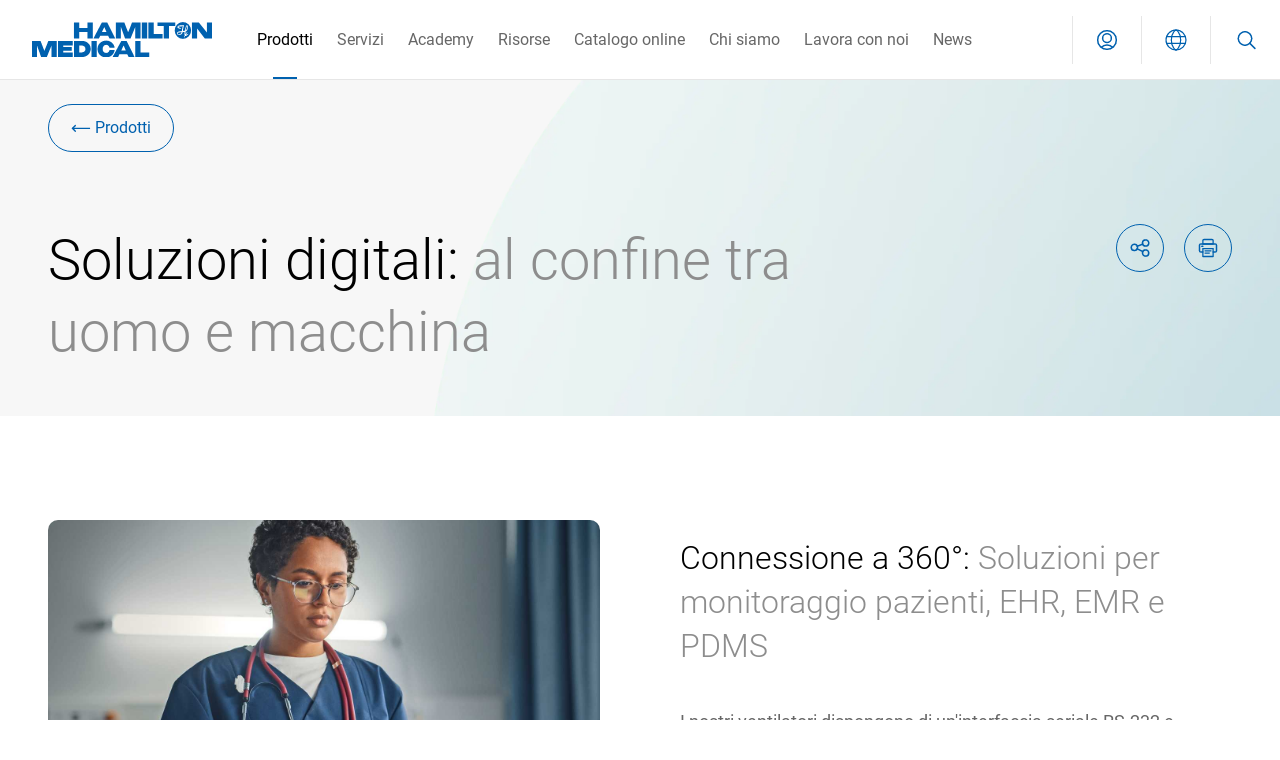

--- FILE ---
content_type: text/html;charset=UTF-8
request_url: https://www.hamilton-medical.com/it_IT/Products/Digital-Solutions.html
body_size: 24976
content:
<!doctype html> <html lang="it" class="no-js user-logged-out"> <head> <title>Soluzioni digitali | Hamilton Medical</title> <meta charset="utf-8"> <meta http-equiv="x-ua-compatible" content="ie=edge"> <meta name="viewport" content="width=device-width, initial-scale=1.0"> <meta name="twitter:card" content="summary_large_image"> <meta name="robots" content="index, follow"> <meta name="description" content="Proponiamo soluzioni per il monitoraggio pazienti compatibili con EHR, EMR e PDMS, nonché strumenti e dati respiratori per dispositivi mobili con l&#039;app Hamilton Connect. "> <meta name="og:description" content="Proponiamo soluzioni per il monitoraggio pazienti compatibili con EHR, EMR e PDMS, nonché strumenti e dati respiratori per dispositivi mobili con l&#039;app Hamilton Connect. "> <meta property="og:title" content="Soluzioni digitali | Hamilton Medical"> <meta property="og:type" content="website"> <meta property="og:url" content="http://www.hamilton-medical.com/it_IT/Products/Digital-Solutions.html"> <meta property="og:image" content="https://cdn-assets-eu.frontify.com/s3/frontify-enterprise-files-eu/eyJwYXRoIjoiaGFtaWx0b24tbWVkaWNhbC1hZ1wvYWNjb3VudHNcLzVjXC80MDAxMDMzXC9wcm9qZWN0c1wvMjlcL2Fzc2V0c1wvNzlcLzE3MTRcL2M0NjlmNDZlZTJhYzYwYWE5MjA2MDc4ODNlYWQ2YmM4LTE2NTE1MDIzMzQuanBnIn0:hamilton-medical-ag:kHbfX6QCrZ5vs62jEiFHaG_NnSSWXHwq-FDG2PlqCHY?quality=50"> <script type="text/plain" data-usercentrics="Matomo"> var _paq = window._paq = window._paq || []; /* tracker methods like "setCustomDimension" should be called before "trackPageView" */ _paq.push(['requireCookieConsent']); _paq.push(["setCookieDomain", "*.www.hamilton-medical.com"]); _paq.push(["setDoNotTrack", true]); _paq.push(['trackPageView']); _paq.push(['enableLinkTracking']); (function() { var u="https://hamilton-medical.matomo.cloud/"; _paq.push(['setTrackerUrl', u+'matomo.php']); _paq.push(['setSiteId', '1']); var d=document, g=d.createElement('script'), s=d.getElementsByTagName('script')[0]; g.async=true; g.src='//cdn.matomo.cloud/hamilton-medical.matomo.cloud/matomo.js'; s.parentNode.insertBefore(g,s); })(); </script> <script>var waitForTrackerCount=0;function matomoWaitForTracker(){localStorage&&localStorage.getItem("uc_gcm")&&window.UC_UI&&(window.UC_UI.areAllConsentsAccepted()?"undefined"!=typeof _paq&&(_paq.push(["setCookieConsentGiven"]),_paq.push(["setConsentGiven"])):"undefined"!=typeof _paq&&(_paq.push(["forgetCookieConsentGiven"]),_paq.push(["forgetConsentGiven"]))),"undefined"==typeof _paq||void 0===window.UC_UI?waitForTrackerCount<40&&(setTimeout(matomoWaitForTracker,250),waitForTrackerCount++):window.addEventListener("UC_UI_CMP_EVENT",e=>{"ACCEPT_ALL"===e.detail.type?"undefined"!=typeof _paq&&(_paq.push(["setCookieConsentGiven"]),_paq.push(["setConsentGiven"])):"undefined"!=typeof _paq&&(_paq.push(["forgetCookieConsentGiven"]),_paq.push(["forgetConsentGiven"]))})}function consentSet(){Cookiebot.consent.statistics?(_paq.push(["setCookieConsentGiven"]),_paq.push(["setConsentGiven"])):(_paq.push(["forgetCookieConsentGiven"]),_paq.push(["forgetConsentGiven"]))}document.addEventListener("DOMContentLoaded",matomoWaitForTracker());</script> <script>function setFBPixel(){(window.uc && typeof window.uc.setServiceAlias === "function")?window.uc.setServiceAlias({ko1w5PpFl:"rdWj-9kAt"}):setTimeout(setFBPixel,200)}setFBPixel();</script> <script id="usercentrics-cmp" data-src="https://app.usercentrics.eu/browser-ui/latest/loader.js" defer data-settings-id="E-uDd7wA2" data-tcf-enabled></script> <script id="uc-block-script" data-src="https://privacy-proxy.usercentrics.eu/latest/uc-block.bundle.js" defer></script> <link rel="canonical" href="https://www.hamilton-medical.com/it_IT/Products/Digital-Solutions.html"/> <link rel="alternate" href="https://www.hamilton-medical.com/Products/Digital-Solutions.html" hreflang="x-default"> <link rel="alternate" href="https://www.hamilton-medical.com/Products/Digital-Solutions.html" hreflang="en"> <link rel="alternate" href="https://www.hamilton-medical.com/de/Products/Digital-Solutions.html" hreflang="de"> <link rel="alternate" href="https://www.hamilton-medical.com/fr/Products/Digital-Solutions.html" hreflang="fr"> <link rel="alternate" href="https://www.hamilton-medical.com/it/Products/Digital-Solutions.html" hreflang="it"> <link rel="alternate" href="https://www.hamilton-medical.com/pt/Products/Digital-Solutions.html" hreflang="pt"> <link rel="alternate" href="https://www.hamilton-medical.com/zh/Products/Digital-Solutions.html" hreflang="zh"> <link rel="alternate" href="https://www.hamilton-medical.com/en_US/Products/Digital-Solutions.html" hreflang="en-us"> <link rel="alternate" href="https://www.hamilton-medical.com/en_AE/Products/Digital-Solutions.html" hreflang="en-ae"> <link rel="alternate" href="https://www.hamilton-medical.com/en_SA/Products/Digital-Solutions.html" hreflang="en-sa"> <link rel="alternate" href="https://www.hamilton-medical.com/en_ZA/Products/Digital-Solutions.html" hreflang="en-za"> <link rel="alternate" href="https://www.hamilton-medical.com/en_NL/Products/Digital-Solutions.html" hreflang="en-nl"> <link rel="alternate" href="https://www.hamilton-medical.com/en_FI/Products/Digital-Solutions.html" hreflang="en-fi"> <link rel="alternate" href="https://www.hamilton-medical.com/en_SE/Products/Digital-Solutions.html" hreflang="en-se"> <link rel="alternate" href="https://www.hamilton-medical.com/en_IE/Products/Digital-Solutions.html" hreflang="en-ie"> <link rel="alternate" href="https://www.hamilton-medical.com/en_NO/Products/Digital-Solutions.html" hreflang="en-no"> <link rel="alternate" href="https://www.hamilton-medical.com/en_DK/Products/Digital-Solutions.html" hreflang="en-dk"> <link rel="alternate" href="https://www.hamilton-medical.com/en_GB/Products/Digital-Solutions.html" hreflang="en-gb"> <link rel="alternate" href="https://www.hamilton-medical.com/en_IN/Products/Digital-Solutions.html" hreflang="en-in"> <link rel="alternate" href="https://www.hamilton-medical.com/en_PK/Products/Digital-Solutions.html" hreflang="en-pk"> <link rel="alternate" href="https://www.hamilton-medical.com/en_AU/Products/Digital-Solutions.html" hreflang="en-au"> <link rel="alternate" href="https://www.hamilton-medical.com/en_IL/Products/Digital-Solutions.html" hreflang="en-il"> <link rel="alternate" href="https://www.hamilton-medical.com/de_CH/Products/Digital-Solutions.html" hreflang="de-ch"> <link rel="alternate" href="https://www.hamilton-medical.com/fr_CH/Products/Digital-Solutions.html" hreflang="fr-ch"> <link rel="alternate" href="https://www.hamilton-medical.com/fr_FR/Products/Digital-Solutions.html" hreflang="fr-fr"> <link rel="alternate" href="https://www.hamilton-medical.com/it_CH/Products/Digital-Solutions.html" hreflang="it-ch"> <link rel="alternate" href="https://www.hamilton-medical.com/it_IT/Products/Digital-Solutions.html" hreflang="it-it"> <link rel="alternate" href="https://www.hamilton-medical.com/de_DE/Products/Digital-Solutions.html" hreflang="de-de"> <link rel="alternate" href="https://www.hamilton-medical.com/de_AT/Products/Digital-Solutions.html" hreflang="de-at"> <link rel="alternate" href="https://www.hamilton-medical.com/en_CA/Products/Digital-Solutions.html" hreflang="en-ca"> <link rel="alternate" href="https://www.hamilton-medical.com/fr_CA/Products/Digital-Solutions.html" hreflang="fr-ca"> <link rel="alternate" href="https://www.hamilton-medical.com/zh_CN/Products/Digital-Solutions.html" hreflang="zh-cn"> <link rel="alternate" href="https://www.hamilton-medical.com/ru/Products/Digital-Solutions.html" hreflang="ru"> <link rel="alternate" href="https://www.hamilton-medical.com/ru_RU/Products/Digital-Solutions.html" hreflang="ru-ru"> <link rel="alternate" href="https://www.hamilton-medical.com/tr/Products/Digital-Solutions.html" hreflang="tr"> <link rel="alternate" href="https://www.hamilton-medical.com/ja/Products/Digital-Solutions.html" hreflang="ja"> <link rel="alternate" href="https://www.hamilton-medical.com/es/Products/Digital-Solutions.html" hreflang="es"> <link rel="alternate" href="https://www.hamilton-medical.com/es_CL/Products/Digital-Solutions.html" hreflang="es-cl"> <link rel="alternate" href="https://www.hamilton-medical.com/es_MX/Products/Digital-Solutions.html" hreflang="es-mx"> <link rel="alternate" href="https://www.hamilton-medical.com/es_ES/Products/Digital-Solutions.html" hreflang="es-es"> <link rel="alternate" href="https://www.hamilton-medical.com/pt_PT/Products/Digital-Solutions.html" hreflang="pt-pt"> <link rel="stylesheet" type="text/css" href="/.resources/hamilton-theme/hamilton-medical-theme/webresources/css/hamilton.min~2025-12-12-14-56-43-019~cache.css" media="all"> <link rel="apple-touch-icon" sizes="180x180" href="/.resources/apple-touch-icon.png"> <link rel="icon" type="image/png" sizes="32x32" href="/.resources/favicon-32x32.png"> <link rel="icon" type="image/png" sizes="16x16" href="/.resources/favicon-16x16.png"> <link rel="manifest" href="/.resources/manifest.json"> <link rel="mask-icon" href="/.resources/safari-pinned-tab.svg" color="#0D63AD"> <link rel="preload" as="image" href="/.resources/hamilton-theme/hamilton-medical-theme/webresources/css/images/page-title-background.webp" type="image/webp"> <meta name="theme-color" content="#0061af"> <meta name="msapplication-config" content="/.resources/browserconfig.xml"> </head> <body class="default " data-locale="it_IT"> <div id="session-timeout-overlay" class="overlay-wrapper"> <div class="overlay"> <button aria-label="closeIcon" class="button button--overlay button--icon-only "> <span class=" button__icon-single "> <svg width="20" height="20" viewBox="0 0 22 22" fill="none" xmlns="http://www.w3.org/2000/svg"> <path d="M1.625 20.375L20.375 1.625" stroke="currentColor" stroke-width="1.5" stroke-linecap="round" stroke-linejoin="round"></path> <path d="M20.375 20.375L1.625 1.625" stroke="currentColor" stroke-width="1.5" stroke-linecap="round" stroke-linejoin="round"></path> </svg> </span> <span class="button__text"></span> </button> <div class="session-timeout-page"> <div class=""> <h4>Session expired</h4> <p>Due to inactivity your session has expired. Please login again.</p> <div class="button-section"> <a href="#" class="button button--primary login-button">Login</a> <a href="/" class="button button--primary">Go to homepage</a> </div> </div> </div> </div> </div> <div id="login-overlay" class="overlay-wrapper "> <div class="overlay overlay--login"> <button aria-label="closeIcon" class="button button--overlay button--icon-only "> <span class=" button__icon-single "> <svg width="20" height="20" viewBox="0 0 22 22" fill="none" xmlns="http://www.w3.org/2000/svg"> <path d="M1.625 20.375L20.375 1.625" stroke="currentColor" stroke-width="1.5" stroke-linecap="round" stroke-linejoin="round"></path> <path d="M20.375 20.375L1.625 1.625" stroke="currentColor" stroke-width="1.5" stroke-linecap="round" stroke-linejoin="round"></path> </svg> </span> <span class="button__text"></span> </button> <div class="login-page"> <div class="login-page__image"> <img loading="lazy" srcset="https://media.ffycdn.net/eu/hamilton-medical-ag/QdJJnTLjvUrEtjLhV5i1.jpg?width=640&quality=50 479w, https://media.ffycdn.net/eu/hamilton-medical-ag/QdJJnTLjvUrEtjLhV5i1.jpg?width=1024&quality=50 640w, https://media.ffycdn.net/eu/hamilton-medical-ag/QdJJnTLjvUrEtjLhV5i1.jpg?width=1400&quality=50 1024w, https://media.ffycdn.net/eu/hamilton-medical-ag/QdJJnTLjvUrEtjLhV5i1.jpg?width=1400&quality=50 1400w, https://media.ffycdn.net/eu/hamilton-medical-ag/QdJJnTLjvUrEtjLhV5i1.jpg?width=1800&quality=50 1800w" sizes="(max-width: 479px) 479px, (max-width: 640px) 640px, (max-width: 1024px) 1024px, (max-width: 1400px) 1400px, 1800px" src="https://media.ffycdn.net/eu/hamilton-medical-ag/QdJJnTLjvUrEtjLhV5i1.jpg?width=640&quality=50" alt="Sede centrale di Hamilton Medical, Bonaduz" class=""> </div> <form class="login-page__form" method="post" action="/" enctype="application/x-www-form-urlencoded"> <div class="login-page__form-wrapper"> <fieldset> <legend class="login-page__title">Accesso</legend> <div class="form-control"> <label class="label" for="login-username-input">Nome utente</label> <input class="input" id="login-username-input" name="mgnlUserId" type="text" autocomplete="username"> <div class="helper-text error-text"> <div class="required-error">Questo campo è obbligatorio</div> <div class="invalid-email-error">Inserire un indirizzo e-mail valido</div> </div> </div> <div class="form-control"> <label class="label" for="login-password-input">Password</label> <input class="input" id="login-password-input" name="mgnlUserPSWD" type="password" autocomplete="current-password"> <div class="helper-text error-text"> <div class="required-error">Questo campo è obbligatorio</div> <div class="invalid-username-password">Nome utente o password non validi</div> <div class="inactive-account-error"> Your account is inactive. <a href="#" id="resendActivationEmail">Resend activation e-mail</a> </div> </div> </div> <input type="hidden" id="csrf" name="csrf" value=""> <input type="hidden" name="mgnlRealm" value="external"> <ul class="link-list"> <li class="link-list__item"> <a href="/it_IT/Academy/Register.html">Desidero creare un account Hamilton Medical</a> </li> <li class="link-list__item"> <a href="/it_IT/Services/Partner-net/Register.html">Partner-net (riservata a dipendenti e partner per la distribuzione di Hamilton Medical)</a> </li> <li class="link-list__item"> <a href="/it_IT/Academy/Register/Forgot-password.html">È stata dimenticata la password?</a> </li> </ul> <div class="button-section"> <button aria-label="Accesso" class="button button--primary " type="submit"> <span class=" button__icon-left"> <svg width="22" height="20" viewBox="0 0 22 20" fill="none" xmlns="http://www.w3.org/2000/svg"> <path d="M16.4167 6.24756L20.5833 10.4142L16.4167 14.5809" stroke="currentColor" stroke-linecap="round" stroke-linejoin="round"></path> <path d="M20.5833 10.4141H1.41667" stroke="currentColor" stroke-linecap="round" stroke-linejoin="round"></path> </svg> </span> <span class="button__text">Accesso</span> </button> </div> </fieldset> </div> </form> </div> </div> </div> <div id="country-selector-overlay" class="overlay-wrapper overlay-wrapper--country-selector"> <div class="overlay overlay--country-selector"> <button aria-label="closeIcon" class="button button--overlay button--icon-only "> <span class=" button__icon-single "> <svg width="20" height="20" viewBox="0 0 22 22" fill="none" xmlns="http://www.w3.org/2000/svg"> <path d="M1.625 20.375L20.375 1.625" stroke="currentColor" stroke-width="1.5" stroke-linecap="round" stroke-linejoin="round"></path> <path d="M20.375 20.375L1.625 1.625" stroke="currentColor" stroke-width="1.5" stroke-linecap="round" stroke-linejoin="round"></path> </svg> </span> <span class="button__text"></span> </button> <section class="section section--country-selector" data-animate-when-visible="fade-in-up"> <div class="section__element"> <h3> <span class="text-color-light"></span></h3> <div class="country-selector" data-json='[{"global":[{"label":"Deutsch","link":"/de/Products/Digital-Solutions.html","locale":"de"},{"label":"русский","link":"/ru/Products/Digital-Solutions.html","locale":"ru"},{"label":"português","link":"/pt/Products/Digital-Solutions.html","locale":"pt"},{"label":"français","link":"/fr/Products/Digital-Solutions.html","locale":"fr"},{"label":"English","link":"/Products/Digital-Solutions.html","locale":"en"},{"label":"español","link":"/es/Products/Digital-Solutions.html","locale":"es"}],"europe":[{"label":"Österreich","icon":"<svg width=\"29\" height=\"20\" viewBox=\"0 0 29 20\" fill=\"none\" xmlns=\"http://www.w3.org/2000/svg\"><rect x=\"0.583252\" y=\"0.25\" width=\"27.5\" height=\"19.5\" rx=\"1.75\" fill=\"white\" stroke=\"#F5F5F5\" stroke-width=\"0.5\"></rect><mask id=\"mask0\" mask-type=\"alpha\" maskUnits=\"userSpaceOnUse\" x=\"0\" y=\"0\" width=\"29\" height=\"20\"><rect x=\"0.583252\" y=\"0.25\" width=\"27.5\" height=\"19.5\" rx=\"1.75\" fill=\"white\" stroke=\"white\" stroke-width=\"0.5\"></rect></mask><g mask=\"url(#mask0)\"><path fill-rule=\"evenodd\" clip-rule=\"evenodd\" d=\"M0.333252 6.66667H28.3333V0H0.333252V6.66667Z\" fill=\"#F64253\"></path><path fill-rule=\"evenodd\" clip-rule=\"evenodd\" d=\"M0.333252 20.0002H28.3333V13.3335H0.333252V20.0002Z\" fill=\"#F64253\"></path></g></svg>","link":"/de_AT/Products/Digital-Solutions.html","locale":"de_AT"},{"label":"Italia","icon":"<svg width=\"29\" height=\"20\" viewBox=\"0 0 29 20\" fill=\"none\" xmlns=\"http://www.w3.org/2000/svg\"><rect x=\"0.583252\" y=\"0.25\" width=\"27.5\" height=\"19.5\" rx=\"1.75\" fill=\"white\" stroke=\"#F5F5F5\" stroke-width=\"0.5\"></rect><mask id=\"mask0\" mask-type=\"alpha\" maskUnits=\"userSpaceOnUse\" x=\"0\" y=\"0\" width=\"29\" height=\"20\"><rect x=\"0.583252\" y=\"0.25\" width=\"27.5\" height=\"19.5\" rx=\"1.75\" fill=\"white\" stroke=\"white\" stroke-width=\"0.5\"></rect></mask><g mask=\"url(#mask0)\"><rect x=\"19\" width=\"9.33333\" height=\"20\" fill=\"#E43D4C\"></rect><path fill-rule=\"evenodd\" clip-rule=\"evenodd\" d=\"M0.333252 20H9.66658V0H0.333252V20Z\" fill=\"#1BB65D\"></path></g></svg>","link":"/it_IT/Products/Digital-Solutions.html","locale":"it_IT"},{"label":"Россия","icon":" <svg width=\"28\" height=\"20\" viewBox=\"0 0 28 20\" fill=\"none\" xmlns=\"http://www.w3.org/2000/svg\"><rect x=\"0.25\" y=\"0.25\" width=\"27.5\" height=\"19.5\" rx=\"1.75\" fill=\"white\" stroke=\"#F5F5F5\" stroke-width=\"0.5\"/><mask id=\"ru_mask0_142_173\" style=\"mask-type:alpha\" maskUnits=\"userSpaceOnUse\" x=\"0\" y=\"0\" width=\"28\" height=\"20\"><rect x=\"0.25\" y=\"0.25\" width=\"27.5\" height=\"19.5\" rx=\"1.75\" fill=\"white\" stroke=\"white\" stroke-width=\"0.5\"/></mask><g mask=\"url(#ru_mask0_142_173)\"><path fill-rule=\"evenodd\" clip-rule=\"evenodd\" d=\"M0 13.3334H28V6.66669H0V13.3334Z\" fill=\"#0C47B7\"/><path fill-rule=\"evenodd\" clip-rule=\"evenodd\" d=\"M0 20H28V13.3333H0V20Z\" fill=\"#E53B35\"/></g></svg>","link":"/ru_RU/Products/Digital-Solutions.html","locale":"ru_RU"},{"label":"Svizzera","icon":"<svg width=\"29\" height=\"20\" viewBox=\"0 0 29 20\" fill=\"none\" xmlns=\"http://www.w3.org/2000/svg\"><rect x=\"0.333252\" width=\"28\" height=\"20\" rx=\"2\" fill=\"white\"></rect><mask id=\"mask0\" mask-type=\"alpha\" maskUnits=\"userSpaceOnUse\" x=\"0\" y=\"0\" width=\"29\" height=\"20\"><rect x=\"0.333252\" width=\"28\" height=\"20\" rx=\"2\" fill=\"white\"></rect></mask><g mask=\"url(#mask0)\"><rect x=\"0.333252\" width=\"28\" height=\"20\" fill=\"#FF0000\"></rect><path fill-rule=\"evenodd\" clip-rule=\"evenodd\" d=\"M12.3333 12H8.66659C8.48249 12 8.33325 11.8508 8.33325 11.6667V8.33333C8.33325 8.14924 8.48249 8 8.66659 8H12.3333V4.33333C12.3333 4.14924 12.4825 4 12.6666 4H15.9999C16.184 4 16.3333 4.14924 16.3333 4.33333V8H19.9999C20.184 8 20.3333 8.14924 20.3333 8.33333V11.6667C20.3333 11.8508 20.184 12 19.9999 12H16.3333V15.6667C16.3333 15.8508 16.184 16 15.9999 16H12.6666C12.4825 16 12.3333 15.8508 12.3333 15.6667V12Z\" fill=\"white\"></path></g></svg>","entries":[{"label":"italiano","link":"/it_CH/Products/Digital-Solutions.html","locale":"it_CH"},{"label":"Deutsch","link":"/de_CH/Products/Digital-Solutions.html","locale":"de_CH"},{"label":"français","link":"/fr_CH/Products/Digital-Solutions.html","locale":"fr_CH"}]},{"label":"France","icon":"<svg width=\"29\" height=\"20\" viewBox=\"0 0 29 20\" fill=\"none\" xmlns=\"http://www.w3.org/2000/svg\"><rect x=\"0.583252\" y=\"0.25\" width=\"27.5\" height=\"19.5\" rx=\"1.75\" fill=\"white\" stroke=\"#F5F5F5\" stroke-width=\"0.5\"></rect><mask id=\"mask0\" mask-type=\"alpha\" maskUnits=\"userSpaceOnUse\" x=\"0\" y=\"0\" width=\"29\" height=\"20\"><rect x=\"0.583252\" y=\"0.25\" width=\"27.5\" height=\"19.5\" rx=\"1.75\" fill=\"white\" stroke=\"white\" stroke-width=\"0.5\"></rect></mask><g mask=\"url(#mask0)\"><rect x=\"19\" width=\"9.33333\" height=\"20\" fill=\"#F44653\"></rect><path fill-rule=\"evenodd\" clip-rule=\"evenodd\" d=\"M0.333252 20H9.66658V0H0.333252V20Z\" fill=\"#1035BB\"></path></g></svg>","link":"/fr_FR/Products/Digital-Solutions.html","locale":"fr_FR"},{"label":"Deutschland","icon":"<svg width=\"29\" height=\"20\" viewBox=\"0 0 29 20\" fill=\"none\" xmlns=\"http://www.w3.org/2000/svg\"><g clip-path=\"url(#clip0)\"><path d=\"M26.3333 0H2.33325C1.22868 0 0.333252 0.89543 0.333252 2V18C0.333252 19.1046 1.22868 20 2.33325 20H26.3333C27.4378 20 28.3333 19.1046 28.3333 18V2C28.3333 0.89543 27.4378 0 26.3333 0Z\" fill=\"white\"></path><mask id=\"mask0\" mask-type=\"alpha\" maskUnits=\"userSpaceOnUse\" x=\"0\" y=\"0\" width=\"29\" height=\"20\"><path d=\"M26.3333 0H2.33325C1.22868 0 0.333252 0.89543 0.333252 2V18C0.333252 19.1046 1.22868 20 2.33325 20H26.3333C27.4378 20 28.3333 19.1046 28.3333 18V2C28.3333 0.89543 27.4378 0 26.3333 0Z\" fill=\"white\"></path></mask><g mask=\"url(#mask0)\"><path fill-rule=\"evenodd\" clip-rule=\"evenodd\" d=\"M0.333252 6.66667H28.3333V0H0.333252V6.66667Z\" fill=\"#262626\"></path><g filter=\"url(#filter0_d)\"><path fill-rule=\"evenodd\" clip-rule=\"evenodd\" d=\"M0.333252 13.3331H28.3333V6.6665H0.333252V13.3331Z\" fill=\"#F01515\"></path></g><g filter=\"url(#filter1_d)\"><path fill-rule=\"evenodd\" clip-rule=\"evenodd\" d=\"M0.333252 20.0002H28.3333V13.3335H0.333252V20.0002Z\" fill=\"#FFD521\"></path></g></g></g><defs><filter id=\"filter0_d\" x=\"-3.66675\" y=\"2.6665\" width=\"36\" height=\"14.6666\" filterUnits=\"userSpaceOnUse\" color-interpolation-filters=\"sRGB\"><feFlood flood-opacity=\"0\" result=\"BackgroundImageFix\"></feFlood><feColorMatrix in=\"SourceAlpha\" type=\"matrix\" values=\"0 0 0 0 0 0 0 0 0 0 0 0 0 0 0 0 0 0 127 0\" result=\"hardAlpha\"></feColorMatrix><feOffset></feOffset><feGaussianBlur stdDeviation=\"2\"></feGaussianBlur><feColorMatrix type=\"matrix\" values=\"0 0 0 0 0 0 0 0 0 0 0 0 0 0 0 0 0 0 0.06 0\"></feColorMatrix><feBlend mode=\"normal\" in2=\"BackgroundImageFix\" result=\"effect1_dropShadow\"></feBlend><feBlend mode=\"normal\" in=\"SourceGraphic\" in2=\"effect1_dropShadow\" result=\"shape\"></feBlend></filter><filter id=\"filter1_d\" x=\"-3.66675\" y=\"9.3335\" width=\"36\" height=\"14.6667\" filterUnits=\"userSpaceOnUse\" color-interpolation-filters=\"sRGB\"><feFlood flood-opacity=\"0\" result=\"BackgroundImageFix\"></feFlood><feColorMatrix in=\"SourceAlpha\" type=\"matrix\" values=\"0 0 0 0 0 0 0 0 0 0 0 0 0 0 0 0 0 0 127 0\" result=\"hardAlpha\"></feColorMatrix><feOffset></feOffset><feGaussianBlur stdDeviation=\"2\"></feGaussianBlur><feColorMatrix type=\"matrix\" values=\"0 0 0 0 0 0 0 0 0 0 0 0 0 0 0 0 0 0 0.06 0\"></feColorMatrix><feBlend mode=\"normal\" in2=\"BackgroundImageFix\" result=\"effect1_dropShadow\"></feBlend><feBlend mode=\"normal\" in=\"SourceGraphic\" in2=\"effect1_dropShadow\" result=\"shape\"></feBlend></filter><clipPath id=\"clip0\"><rect width=\"28\" height=\"20\" fill=\"white\" transform=\"translate(0.333252)\"></rect></clipPath></defs></svg>","link":"/de_DE/Products/Digital-Solutions.html","locale":"de_DE"},{"label":"Norway","icon":"<svg width=\"29\" height=\"21\" viewBox=\"0 0 29 21\" fill=\"none\" xmlns=\"http://www.w3.org/2000/svg\"> <path d=\"M0 0H29V21H0V0Z\" fill=\"#BA0C2F\"/> <path d=\"M7.90912 0H13.1818V21H7.90912V0Z\" fill=\"white\"/> <path d=\"M0 7.875H29V13.125H0V7.875Z\" fill=\"white\"/> <path d=\"M9.22729 0H11.8637V21H9.22729V0Z\" fill=\"#00205B\"/> <path d=\"M0 9.1875H29V11.8125H0V9.1875Z\" fill=\"#00205B\"/> </svg>","link":"/en_NO/Products/Digital-Solutions.html","locale":"en_NO"},{"label":"Netherlands","icon":"<svg width=\"29\" height=\"19\" viewBox=\"0 0 29 19\" fill=\"none\" xmlns=\"http://www.w3.org/2000/svg\"> <path d=\"M0 0H29V19H0V0Z\" fill=\"#21468B\"/> <path d=\"M0 0H29V12.6667H0V6.33333V0Z\" fill=\"white\"/> <path d=\"M0 0H29V6.33333H0V0Z\" fill=\"#AE1C28\"/> </svg>","link":"/en_NL/Products/Digital-Solutions.html","locale":"en_NL"},{"label":"Finland","icon":"<svg width=\"29\" height=\"18\" viewBox=\"0 0 29 18\" fill=\"none\" xmlns=\"http://www.w3.org/2000/svg\"> <path d=\"M29 0H0V18H29V0Z\" fill=\"white\"/> <path d=\"M29 6.54546H0V11.4545H29V6.54546Z\" fill=\"#003580\"/> <path d=\"M12.8889 0H8.05554V18H12.8889V0Z\" fill=\"#003580\"/> </svg>","link":"/en_FI/Products/Digital-Solutions.html","locale":"en_FI"},{"label":"España","icon":"<svg width=\"29\" height=\"20\" viewBox=\"0 0 29 20\" fill=\"none\" xmlns=\"http://www.w3.org/2000/svg\"><rect x=\"0.333252\" width=\"28\" height=\"20\" rx=\"2\" fill=\"white\"></rect><mask id=\"mask0\" mask-type=\"alpha\" maskUnits=\"userSpaceOnUse\" x=\"0\" y=\"0\" width=\"29\" height=\"20\"><rect x=\"0.333252\" width=\"28\" height=\"20\" rx=\"2\" fill=\"white\"></rect></mask><g mask=\"url(#mask0)\"><path fill-rule=\"evenodd\" clip-rule=\"evenodd\" d=\"M0.333252 5.33333H28.3333V0H0.333252V5.33333Z\" fill=\"#DD172C\"></path><path fill-rule=\"evenodd\" clip-rule=\"evenodd\" d=\"M0.333252 19.9998H28.3333V14.6665H0.333252V19.9998Z\" fill=\"#DD172C\"></path><path fill-rule=\"evenodd\" clip-rule=\"evenodd\" d=\"M0.333252 14.6668H28.3333V5.3335H0.333252V14.6668Z\" fill=\"#FFD133\"></path><path fill-rule=\"evenodd\" clip-rule=\"evenodd\" d=\"M7.6665 9.33333H8.99984V10H7.6665V9.33333Z\" fill=\"#FFEDB1\"></path><path d=\"M6.39235 9.36085C6.37616 9.16651 6.52952 8.99984 6.72453 8.99984H8.6088C8.80381 8.99984 8.95718 9.16651 8.94098 9.36085L8.7697 11.4162C8.72651 11.9345 8.29324 12.3332 7.77316 12.3332H7.56018C7.04009 12.3332 6.60682 11.9345 6.56363 11.4162L6.39235 9.36085Z\" stroke=\"#A41517\" stroke-width=\"0.666667\"></path><path fill-rule=\"evenodd\" clip-rule=\"evenodd\" d=\"M6.33325 10H8.99992V10.6667H8.33325L7.66659 12L6.99992 10.6667H6.33325V10Z\" fill=\"#A41517\"></path><rect x=\"4.33325\" y=\"8\" width=\"1.33333\" height=\"4.66667\" rx=\"0.666667\" fill=\"#A41517\"></rect><rect x=\"9.6665\" y=\"8\" width=\"1.33333\" height=\"4.66667\" rx=\"0.666667\" fill=\"#A41517\"></rect><path d=\"M6.33325 7.73317C6.33325 7.14407 6.81081 6.6665 7.39992 6.6665H7.93325C8.52236 6.6665 8.99992 7.14407 8.99992 7.73317C8.99992 7.88045 8.88053 7.99984 8.73325 7.99984H6.59992C6.45264 7.99984 6.33325 7.88045 6.33325 7.73317Z\" fill=\"#A41517\"></path></g></svg>","link":"/es_ES/Products/Digital-Solutions.html","locale":"es_ES"},{"label":"Denmark","icon":"<svg width=\"28\" height=\"21\" viewBox=\"0 0 28 21\" fill=\"none\" xmlns=\"http://www.w3.org/2000/svg\"> <path d=\"M0 0H28V21H0V0Z\" fill=\"#C60C30\"/> <path d=\"M15.8919 0H18.9189V21H15.8919V0Z\" fill=\"white\"/> <path d=\"M0 9H28V12H0V9Z\" fill=\"white\"/> </svg>","link":"/en_DK/Products/Digital-Solutions.html","locale":"en_DK"},{"label":"Sweden","icon":"<svg width=\"29\" height=\"18\" viewBox=\"0 0 29 18\" fill=\"none\" xmlns=\"http://www.w3.org/2000/svg\"> <path d=\"M29 0H0V18H29V0Z\" fill=\"#006AA7\"/> <path d=\"M12.6875 0H9.0625V18H12.6875V0Z\" fill=\"#FECC00\"/> <path d=\"M29 7.2H0V10.8H29V7.2Z\" fill=\"#FECC00\"/> </svg>","link":"/en_SE/Products/Digital-Solutions.html","locale":"en_SE"},{"label":"Ireland","icon":"<svg width=\"28\" height=\"14\" viewBox=\"0 0 28 14\" fill=\"none\" xmlns=\"http://www.w3.org/2000/svg\"> <path d=\"M0 0H28V14H0V0Z\" fill=\"#009A44\"/> <path d=\"M9.33331 0H28V14H9.33331V0Z\" fill=\"white\"/> <path d=\"M18.6667 0H28V14H18.6667V0Z\" fill=\"#FF8200\"/> </svg>","link":"/en_IE/Products/Digital-Solutions.html","locale":"en_IE"},{"label":"United Kingdom","icon":"<svg width=\"29\" height=\"20\" viewBox=\"0 0 29 20\" fill=\"none\" xmlns=\"http://www.w3.org/2000/svg\"><rect x=\"0.333252\" width=\"28\" height=\"20\" rx=\"2\" fill=\"white\"></rect><mask id=\"mask0\" mask-type=\"alpha\" maskUnits=\"userSpaceOnUse\" x=\"0\" y=\"0\" width=\"29\" height=\"20\"><rect x=\"0.333252\" width=\"28\" height=\"20\" rx=\"2\" fill=\"white\"></rect></mask><g mask=\"url(#mask0)\"><rect x=\"0.333252\" width=\"28\" height=\"20\" fill=\"#0A17A7\"></rect><path fill-rule=\"evenodd\" clip-rule=\"evenodd\" d=\"M-0.949249 -1.9165L10.9999 6.14329V-1.33339H17.6666V6.14329L29.6157 -1.9165L31.1069 0.294263L21.6595 6.66661H28.3332V13.3333H21.6595L31.1069 19.7056L29.6157 21.9164L17.6666 13.8566V21.3333H10.9999V13.8566L-0.949249 21.9164L-2.44043 19.7056L7.00696 13.3333H0.33322V6.66661H7.00696L-2.44043 0.294263L-0.949249 -1.9165Z\" fill=\"white\"></path><path d=\"M19.0012 6.33219L31.6666 -2\" stroke=\"#DB1F35\" stroke-width=\"0.666667\" stroke-linecap=\"round\"></path><path d=\"M20.3459 13.6978L31.6998 21.3506\" stroke=\"#DB1F35\" stroke-width=\"0.666667\" stroke-linecap=\"round\"></path><path d=\"M8.33887 6.31055L-3.50415 -1.6709\" stroke=\"#DB1F35\" stroke-width=\"0.666667\" stroke-linecap=\"round\"></path><path d=\"M9.62337 13.605L-3.50415 22.3105\" stroke=\"#DB1F35\" stroke-width=\"0.666667\" stroke-linecap=\"round\"></path><path fill-rule=\"evenodd\" clip-rule=\"evenodd\" d=\"M0.333252 12H12.3333V20H16.3333V12H28.3333V8H16.3333V0H12.3333V8H0.333252V12Z\" fill=\"#E6273E\"></path></g></svg>","link":"/en_GB/Products/Digital-Solutions.html","locale":"en_GB"},{"label":"Portugal","icon":"<svg width=\"28\" height=\"20\" viewBox=\"0 0 28 20\" fill=\"none\" xmlns=\"http://www.w3.org/2000/svg\"> <rect width=\"28\" height=\"20\" rx=\"2\" fill=\"white\"/> <mask id=\"mask0_142_42\" style=\"mask-type:alpha\" maskUnits=\"userSpaceOnUse\" x=\"0\" y=\"0\" width=\"28\" height=\"20\"> <rect width=\"28\" height=\"20\" rx=\"2\" fill=\"white\"/> </mask> <g mask=\"url(#mask0_142_42)\"> <rect width=\"28\" height=\"20\" fill=\"#FF2936\"/> <path fill-rule=\"evenodd\" clip-rule=\"evenodd\" d=\"M0 20H10.6667V0H0V20Z\" fill=\"#128415\"/> <path d=\"M10.6667 13.3333C12.5076 13.3333 14 11.8409 14 9.99998C14 8.15903 12.5076 6.66665 10.6667 6.66665C8.82572 6.66665 7.33333 8.15903 7.33333 9.99998C7.33333 11.8409 8.82572 13.3333 10.6667 13.3333Z\" stroke=\"#FAF94F\" stroke-width=\"1.33333\"/> <path fill-rule=\"evenodd\" clip-rule=\"evenodd\" d=\"M9.33331 8.33333C9.33331 8.14924 9.48255 8 9.66665 8H11.6666C11.8507 8 12 8.14924 12 8.33333V10.6667C12 11.403 11.403 12 10.6666 12V12C9.93027 12 9.33331 11.403 9.33331 10.6667V8.33333Z\" fill=\"white\"/> <path fill-rule=\"evenodd\" clip-rule=\"evenodd\" d=\"M10.6667 10.6667C11.0349 10.6667 11.3333 9.70154 11.3333 9.33335C11.3333 8.96516 11.0349 8.66669 10.6667 8.66669C10.2985 8.66669 10 8.96516 10 9.33335C10 9.70154 10.2985 10.6667 10.6667 10.6667Z\" fill=\"#1D50B5\"/> </g> </svg>","link":"/pt_PT/Products/Digital-Solutions.html","locale":"pt_PT"}],"asia_oceania":[{"label":"Australia","icon":"<svg width=\"28\" height=\"20\" viewBox=\"0 0 28 20\" fill=\"none\" xmlns=\"http://www.w3.org/2000/svg\"><rect width=\"28\" height=\"20\" rx=\"2\" fill=\"white\"></rect><mask id=\"mask0\" mask-type=\"alpha\" maskUnits=\"userSpaceOnUse\" x=\"0\" y=\"0\" width=\"28\" height=\"20\"><rect width=\"28\" height=\"20\" rx=\"2\" fill=\"white\"></rect></mask><g mask=\"url(#mask0)\"><rect width=\"28\" height=\"20\" fill=\"#0A17A7\"></rect><path d=\"M0 -0.333333H-0.901086L-0.21693 0.253086L4.33333 4.15331V5.16179L-0.193746 8.39542L-0.333333 8.49513V8.66667V9.33333V9.93475L0.176666 9.616L5.42893 6.33333H6.55984L11.0821 9.56351C11.176 9.6306 11.2886 9.66667 11.404 9.66667C11.9182 9.66667 12.1548 9.02698 11.7644 8.69237L7.66667 5.18002V4.17154L12.0542 1.03762C12.2294 0.912475 12.3333 0.710428 12.3333 0.495127V0V-0.601416L11.8233 -0.282666L6.57107 3H5.44016L0.860413 -0.271244L0.773488 -0.333333H0.666667H0Z\" fill=\"#FF2E3B\" stroke=\"white\" stroke-width=\"0.666667\"></path><path fill-rule=\"evenodd\" clip-rule=\"evenodd\" d=\"M0 3.33333V6H4.66667V9.33333C4.66667 9.70152 4.96514 10 5.33333 10H6.66667C7.03486 10 7.33333 9.70152 7.33333 9.33333V6H12C12.3682 6 12.6667 5.70152 12.6667 5.33333V4C12.6667 3.63181 12.3682 3.33333 12 3.33333H7.33333V0H4.66667V3.33333H0Z\" fill=\"url(#paint0_linear)\"></path><path fill-rule=\"evenodd\" clip-rule=\"evenodd\" d=\"M0 4H5.33333V3.33333V0H6.66667V3.33333V4H12V5.33333H6.66667V6V9.33333H5.33333V6V5.33333H0V4Z\" fill=\"url(#paint1_linear)\"></path><path fill-rule=\"evenodd\" clip-rule=\"evenodd\" d=\"M6 16.3333L4.82443 16.9514L5.04894 15.6423L4.09789 14.7153L5.41221 14.5243L6 13.3333L6.58779 14.5243L7.90211 14.7153L6.95106 15.6423L7.17557 16.9514L6 16.3333Z\" fill=\"white\"></path><path fill-rule=\"evenodd\" clip-rule=\"evenodd\" d=\"M20 17.3333L19.0572 17.6095L19.3334 16.6667L19.0572 15.7239L20 16L20.9428 15.7239L20.6667 16.6667L20.9428 17.6095L20 17.3333Z\" fill=\"white\"></path><path fill-rule=\"evenodd\" clip-rule=\"evenodd\" d=\"M20 4.66667L19.0572 4.94281L19.3334 4.00001L19.0572 3.0572L20 3.33334L20.9428 3.0572L20.6667 4.00001L20.9428 4.94281L20 4.66667Z\" fill=\"white\"></path><path fill-rule=\"evenodd\" clip-rule=\"evenodd\" d=\"M24 8.66667L23.0572 8.94281L23.3334 8.00001L23.0572 7.0572L24 7.33334L24.9428 7.0572L24.6667 8.00001L24.9428 8.94281L24 8.66667Z\" fill=\"white\"></path><path fill-rule=\"evenodd\" clip-rule=\"evenodd\" d=\"M16 10L15.0572 10.2761L15.3334 9.33333L15.0572 8.39052L16 8.66667L16.9428 8.39052L16.6667 9.33333L16.9428 10.2761L16 10Z\" fill=\"white\"></path><path fill-rule=\"evenodd\" clip-rule=\"evenodd\" d=\"M22 11.6667L21.5286 11.8047L21.6666 11.3333L21.5286 10.8619L22 11L22.4714 10.8619L22.3333 11.3333L22.4714 11.8047L22 11.6667Z\" fill=\"white\"></path></g><defs><linearGradient id=\"paint0_linear\" x1=\"0\" y1=\"0\" x2=\"0\" y2=\"10\" gradientUnits=\"userSpaceOnUse\"><stop stop-color=\"white\"></stop><stop offset=\"1\" stop-color=\"#F0F0F0\"></stop></linearGradient><linearGradient id=\"paint1_linear\" x1=\"0\" y1=\"0\" x2=\"0\" y2=\"9.33333\" gradientUnits=\"userSpaceOnUse\"><stop stop-color=\"#FF2E3B\"></stop><stop offset=\"1\" stop-color=\"#FC0D1B\"></stop></linearGradient></defs></svg>","link":"/en_AU/Products/Digital-Solutions.html","locale":"en_AU"},{"label":"Pakistan","icon":"<svg width=\"28\" height=\"20\" viewBox=\"0 0 28 20\" fill=\"none\" xmlns=\"http://www.w3.org/2000/svg\"><rect x=\"0.25\" y=\"0.25\" width=\"27.5\" height=\"19.5\" rx=\"1.75\" fill=\"white\" stroke=\"#F5F5F5\" stroke-width=\"0.5\"></rect><mask id=\"mask0\" mask-type=\"alpha\" maskUnits=\"userSpaceOnUse\" x=\"0\" y=\"0\" width=\"28\" height=\"20\"><rect x=\"0.25\" y=\"0.25\" width=\"27.5\" height=\"19.5\" rx=\"1.75\" fill=\"white\" stroke=\"white\" stroke-width=\"0.5\"></rect></mask><g mask=\"url(#mask0)\"><path fill-rule=\"evenodd\" clip-rule=\"evenodd\" d=\"M28 0H8V20H28V0Z\" fill=\"#0A632F\"></path><path fill-rule=\"evenodd\" clip-rule=\"evenodd\" d=\"M23.6701 10.7505C23.5418 12.0012 23.0087 13.2029 22.0665 14.1451C19.8206 16.391 16.1005 16.3121 13.7574 13.969C11.4142 11.6258 11.3354 7.90568 13.5812 5.65982C14.5234 4.7176 15.7251 4.18455 16.9758 4.05622C16.5819 4.28838 16.209 4.57485 15.8686 4.91527C13.8269 6.95697 13.7259 10.1662 15.643 12.0833C17.5601 14.0005 20.7694 13.8995 22.8111 11.8578C23.1515 11.5174 23.4379 11.1445 23.6701 10.7505ZM21.0924 8.10469L20.7742 10.0031L19.8849 8.29594L17.981 8.57994L19.3298 7.2066L18.4714 5.48368L20.1943 6.3421L21.5677 4.99328L21.2837 6.89715L22.9909 7.78645L21.0924 8.10469Z\" fill=\"white\"></path></g></svg>","link":"/en_PK/Products/Digital-Solutions.html","locale":"en_PK"},{"label":"India","icon":"<svg width=\"28\" height=\"20\" viewBox=\"0 0 28 20\" fill=\"none\" xmlns=\"http://www.w3.org/2000/svg\"><rect x=\"0.25\" y=\"0.25\" width=\"27.5\" height=\"19.5\" rx=\"1.75\" fill=\"white\" stroke=\"#F5F5F5\" stroke-width=\"0.5\"></rect><mask id=\"mask0\" mask-type=\"alpha\" maskUnits=\"userSpaceOnUse\" x=\"0\" y=\"0\" width=\"28\" height=\"20\"><rect x=\"0.25\" y=\"0.25\" width=\"27.5\" height=\"19.5\" rx=\"1.75\" fill=\"white\" stroke=\"white\" stroke-width=\"0.5\"></rect></mask><g mask=\"url(#mask0)\"><path fill-rule=\"evenodd\" clip-rule=\"evenodd\" d=\"M0 6.66667H28V0H0V6.66667Z\" fill=\"#FFA44A\"></path><path fill-rule=\"evenodd\" clip-rule=\"evenodd\" d=\"M0 20H28V13.3333H0V20Z\" fill=\"#1A9F0B\"></path><path d=\"M14 12.3333C15.2887 12.3333 16.3333 11.2887 16.3333 10C16.3333 8.71134 15.2887 7.66667 14 7.66667C12.7113 7.66667 11.6667 8.71134 11.6667 10C11.6667 11.2887 12.7113 12.3333 14 12.3333Z\" fill=\"#181A93\" fill-opacity=\"0.15\" stroke=\"#181A93\" stroke-width=\"0.666667\"></path><path fill-rule=\"evenodd\" clip-rule=\"evenodd\" d=\"M14 10.6666C14.3682 10.6666 14.6667 10.3682 14.6667 9.99998C14.6667 9.63179 14.3682 9.33331 14 9.33331C13.6318 9.33331 13.3333 9.63179 13.3333 9.99998C13.3333 10.3682 13.6318 10.6666 14 10.6666Z\" fill=\"#181A93\"></path></g></svg>","link":"/en_IN/Products/Digital-Solutions.html","locale":"en_IN"},{"label":"中国","icon":"<svg width=\"28\" height=\"20\" viewBox=\"0 0 28 20\" fill=\"none\" xmlns=\"http://www.w3.org/2000/svg\"><rect width=\"28\" height=\"20\" rx=\"2\" fill=\"white\"></rect><mask id=\"mask0\" mask-type=\"alpha\" maskUnits=\"userSpaceOnUse\" x=\"0\" y=\"0\" width=\"28\" height=\"20\"><rect width=\"28\" height=\"20\" rx=\"2\" fill=\"white\"></rect></mask><g mask=\"url(#mask0)\"><rect width=\"28\" height=\"20\" fill=\"#F1361D\"></rect><path fill-rule=\"evenodd\" clip-rule=\"evenodd\" d=\"M10.0726 3.10076L11.0411 3.26586L11.7674 3.92736L11.9325 2.95891L12.594 2.23258L11.6256 2.06747L10.8992 1.40598L10.7341 2.37442L10.0726 3.10076ZM12.6667 6.48803L13.5059 5.97728L14.488 6L13.9773 5.16079L14 4.17863L13.1608 4.68938L12.1786 4.66667L12.6894 5.50588L12.6667 6.48803ZM11.5282 11.9709L10.7074 12.5106L10.6958 11.5282L10.1561 10.7074L11.1384 10.6958L11.9593 10.1561L11.9709 11.1384L12.5106 11.9593L11.5282 11.9709ZM12.2411 9.43144L13.2176 9.32321L14.0981 9.75887L13.9899 8.78243L14.4255 7.9019L13.4491 8.01013L12.5686 7.57446L12.6768 8.5509L12.2411 9.43144Z\" fill=\"#FFDC42\"></path><path fill-rule=\"evenodd\" clip-rule=\"evenodd\" d=\"M6.66666 8.22666L4.31552 9.90272L5.18301 7.14872L2.86243 5.43059L5.74971 5.40459L6.66666 2.66666L7.5836 5.40459L10.4709 5.43059L8.1503 7.14872L9.0178 9.90272L6.66666 8.22666Z\" fill=\"#FFDC42\"></path></g></svg>","link":"/zh_CN/Products/Digital-Solutions.html","locale":"zh_CN"}],"latin_america":[{"label":"México","icon":"<svg width=\"28\" height=\"20\" viewBox=\"0 0 28 20\" fill=\"none\" xmlns=\"http://www.w3.org/2000/svg\"><rect x=\"0.25\" y=\"0.25\" width=\"27.5\" height=\"19.5\" rx=\"1.75\" fill=\"white\" stroke=\"#F5F5F5\" stroke-width=\"0.5\"></rect><mask id=\"mask0\" mask-type=\"alpha\" maskUnits=\"userSpaceOnUse\" x=\"0\" y=\"0\" width=\"28\" height=\"20\"><rect x=\"0.25\" y=\"0.25\" width=\"27.5\" height=\"19.5\" rx=\"1.75\" fill=\"white\" stroke=\"white\" stroke-width=\"0.5\"></rect></mask><g mask=\"url(#mask0)\"><rect x=\"18.6667\" width=\"9.33333\" height=\"20\" fill=\"#E3283E\"></rect><path fill-rule=\"evenodd\" clip-rule=\"evenodd\" d=\"M0 20H9.33333V0H0V20Z\" fill=\"#128A60\"></path><path d=\"M12 9.33331C12 8.96512 11.7015 8.66665 11.3333 8.66665C10.9651 8.66665 10.6666 8.96512 10.6666 9.33331H12ZM12.329 12.2181C12.6475 12.4029 13.0554 12.2945 13.2402 11.976C13.425 11.6576 13.3166 11.2496 12.9982 11.0648L12.329 12.2181ZM15.0756 11.0198C14.7655 11.2182 14.6748 11.6305 14.8732 11.9406C15.0716 12.2508 15.4839 12.3414 15.794 12.1431L15.0756 11.0198ZM17.3333 9.33331C17.3333 8.96512 17.0348 8.66665 16.6666 8.66665C16.2985 8.66665 16 8.96512 16 9.33331H17.3333ZM10.6666 9.33331C10.6666 10.5664 11.3365 11.6422 12.329 12.2181L12.9982 11.0648C12.3999 10.7177 12 10.0718 12 9.33331H10.6666ZM15.794 12.1431C16.7182 11.552 17.3333 10.5147 17.3333 9.33331H16C16 10.041 15.6329 10.6634 15.0756 11.0198L15.794 12.1431Z\" fill=\"#8C9157\"></path><path fill-rule=\"evenodd\" clip-rule=\"evenodd\" d=\"M14 10.6667C14.7364 10.6667 15.3334 9.77126 15.3334 8.66669C15.3334 7.56212 14.7364 6.66669 14 6.66669C13.2636 6.66669 12.6667 7.56212 12.6667 8.66669C12.6667 9.77126 13.2636 10.6667 14 10.6667Z\" fill=\"#C59262\"></path></g></svg>","link":"/es_MX/Products/Digital-Solutions.html","locale":"es_MX"},{"label":"Chile","icon":"<svg width=\"28\" height=\"20\" viewBox=\"0 0 28 20\" fill=\"none\" xmlns=\"http://www.w3.org/2000/svg\"><rect x=\"0.25\" y=\"0.25\" width=\"27.5\" height=\"19.5\" rx=\"1.75\" fill=\"white\" stroke=\"#F5F5F5\" stroke-width=\"0.5\"></rect><mask id=\"mask0\" mask-type=\"alpha\" maskUnits=\"userSpaceOnUse\" x=\"0\" y=\"0\" width=\"28\" height=\"20\"><rect x=\"0.25\" y=\"0.25\" width=\"27.5\" height=\"19.5\" rx=\"1.75\" fill=\"white\" stroke=\"white\" stroke-width=\"0.5\"></rect></mask><g mask=\"url(#mask0)\"><path fill-rule=\"evenodd\" clip-rule=\"evenodd\" d=\"M0 20H28V9.33334H0V20Z\" fill=\"#EA3B2E\"></path><rect width=\"9.33333\" height=\"9.33333\" fill=\"#0B48C2\"></rect><path fill-rule=\"evenodd\" clip-rule=\"evenodd\" d=\"M4.66667 5.70667L3.09924 6.82405L3.67757 4.98804L2.13052 3.84262L4.05537 3.82529L4.66667 2L5.27796 3.82529L7.20282 3.84262L5.65577 4.98804L6.23409 6.82405L4.66667 5.70667Z\" fill=\"white\"></path></g></svg>","link":"/es_CL/Products/Digital-Solutions.html","locale":"es_CL"}],"north_america":[{"label":"Canada","icon":"<svg width=\"28\" height=\"20\" viewBox=\"0 0 28 20\" fill=\"none\" xmlns=\"http://www.w3.org/2000/svg\"><rect x=\"0.25\" y=\"0.25\" width=\"27.5\" height=\"19.5\" rx=\"1.75\" fill=\"white\" stroke=\"#F5F5F5\" stroke-width=\"0.5\"></rect><mask id=\"mask0\" mask-type=\"alpha\" maskUnits=\"userSpaceOnUse\" x=\"0\" y=\"0\" width=\"28\" height=\"20\"><rect x=\"0.25\" y=\"0.25\" width=\"27.5\" height=\"19.5\" rx=\"1.75\" fill=\"white\" stroke=\"white\" stroke-width=\"0.5\"></rect></mask><g mask=\"url(#mask0)\"><rect x=\"20\" width=\"8\" height=\"20\" fill=\"#FF3131\"></rect><path fill-rule=\"evenodd\" clip-rule=\"evenodd\" d=\"M0 20H8V0H0V20Z\" fill=\"#FF3131\"></path><path fill-rule=\"evenodd\" clip-rule=\"evenodd\" d=\"M16.1118 9.22154C15.8786 9.45474 15.4846 9.24386 15.5493 8.92046L16 6.66668L14.6667 7.33334L14 5.33334L13.3333 7.33334L12 6.66668L12.4508 8.92046C12.5154 9.24386 12.1214 9.45474 11.8882 9.22154L11.569 8.90238C11.4389 8.7722 11.2278 8.7722 11.0976 8.90238L10.6667 9.33334L9.33334 8.66668L10 10L9.56905 10.431C9.43887 10.5611 9.43887 10.7722 9.56905 10.9024L11.3333 12.6667H13.3333L13.6667 14.6667H14.3333L14.6667 12.6667H16.6667L18.431 10.9024C18.5611 10.7722 18.5611 10.5611 18.431 10.431L18 10L18.6667 8.66668L17.3333 9.33334L16.9024 8.90238C16.7722 8.7722 16.5611 8.7722 16.431 8.90238L16.1118 9.22154Z\" fill=\"#FF3131\"></path></g></svg>","entries":[{"label":"français","link":"/fr_CA/Products/Digital-Solutions.html","locale":"fr_CA"},{"label":"English","link":"/en_CA/Products/Digital-Solutions.html","locale":"en_CA"}]},{"label":"United States","icon":" <svg width=\"28\" height=\"20\" viewBox=\"0 0 28 20\" fill=\"none\" xmlns=\"http://www.w3.org/2000/svg\"><rect width=\"28\" height=\"20\" rx=\"2\" fill=\"white\"></rect><mask id=\"es_us_mask0\" mask-type=\"alpha\" maskUnits=\"userSpaceOnUse\" x=\"0\" y=\"0\" width=\"28\" height=\"20\"><rect width=\"28\" height=\"20\" rx=\"2\" fill=\"white\"></rect></mask><g mask=\"url(#es_us_mask0)\"><path fill-rule=\"evenodd\" clip-rule=\"evenodd\" d=\"M28 0H0V1.33333H28V0ZM28 2.66667H0V4H28V2.66667ZM0 5.33333H28V6.66667H0V5.33333ZM28 8H0V9.33333H28V8ZM0 10.6667H28V12H0V10.6667ZM28 13.3333H0V14.6667H28V13.3333ZM0 16H28V17.3333H0V16ZM28 18.6667H0V20H28V18.6667Z\" fill=\"#D02F44\"></path><rect width=\"12\" height=\"9.33333\" fill=\"#46467F\"></rect><g filter=\"url(#es_us_filter0_d)\"><path fill-rule=\"evenodd\" clip-rule=\"evenodd\" d=\"M2.66668 2.00004C2.66668 2.36823 2.3682 2.66671 2.00001 2.66671C1.63182 2.66671 1.33334 2.36823 1.33334 2.00004C1.33334 1.63185 1.63182 1.33337 2.00001 1.33337C2.3682 1.33337 2.66668 1.63185 2.66668 2.00004ZM5.33334 2.00004C5.33334 2.36823 5.03487 2.66671 4.66668 2.66671C4.29849 2.66671 4.00001 2.36823 4.00001 2.00004C4.00001 1.63185 4.29849 1.33337 4.66668 1.33337C5.03487 1.33337 5.33334 1.63185 5.33334 2.00004ZM7.33334 2.66671C7.70153 2.66671 8.00001 2.36823 8.00001 2.00004C8.00001 1.63185 7.70153 1.33337 7.33334 1.33337C6.96515 1.33337 6.66668 1.63185 6.66668 2.00004C6.66668 2.36823 6.96515 2.66671 7.33334 2.66671ZM10.6667 2.00004C10.6667 2.36823 10.3682 2.66671 10 2.66671C9.63182 2.66671 9.33334 2.36823 9.33334 2.00004C9.33334 1.63185 9.63182 1.33337 10 1.33337C10.3682 1.33337 10.6667 1.63185 10.6667 2.00004ZM3.33334 4.00004C3.70153 4.00004 4.00001 3.70156 4.00001 3.33337C4.00001 2.96518 3.70153 2.66671 3.33334 2.66671C2.96515 2.66671 2.66668 2.96518 2.66668 3.33337C2.66668 3.70156 2.96515 4.00004 3.33334 4.00004ZM6.66668 3.33337C6.66668 3.70156 6.3682 4.00004 6.00001 4.00004C5.63182 4.00004 5.33334 3.70156 5.33334 3.33337C5.33334 2.96518 5.63182 2.66671 6.00001 2.66671C6.3682 2.66671 6.66668 2.96518 6.66668 3.33337ZM8.66668 4.00004C9.03487 4.00004 9.33334 3.70156 9.33334 3.33337C9.33334 2.96518 9.03487 2.66671 8.66668 2.66671C8.29849 2.66671 8.00001 2.96518 8.00001 3.33337C8.00001 3.70156 8.29849 4.00004 8.66668 4.00004ZM10.6667 4.66671C10.6667 5.0349 10.3682 5.33337 10 5.33337C9.63182 5.33337 9.33334 5.0349 9.33334 4.66671C9.33334 4.29852 9.63182 4.00004 10 4.00004C10.3682 4.00004 10.6667 4.29852 10.6667 4.66671ZM7.33334 5.33337C7.70153 5.33337 8.00001 5.0349 8.00001 4.66671C8.00001 4.29852 7.70153 4.00004 7.33334 4.00004C6.96515 4.00004 6.66668 4.29852 6.66668 4.66671C6.66668 5.0349 6.96515 5.33337 7.33334 5.33337ZM5.33334 4.66671C5.33334 5.0349 5.03487 5.33337 4.66668 5.33337C4.29849 5.33337 4.00001 5.0349 4.00001 4.66671C4.00001 4.29852 4.29849 4.00004 4.66668 4.00004C5.03487 4.00004 5.33334 4.29852 5.33334 4.66671ZM2.00001 5.33337C2.3682 5.33337 2.66668 5.0349 2.66668 4.66671C2.66668 4.29852 2.3682 4.00004 2.00001 4.00004C1.63182 4.00004 1.33334 4.29852 1.33334 4.66671C1.33334 5.0349 1.63182 5.33337 2.00001 5.33337ZM4.00001 6.00004C4.00001 6.36823 3.70153 6.66671 3.33334 6.66671C2.96515 6.66671 2.66668 6.36823 2.66668 6.00004C2.66668 5.63185 2.96515 5.33337 3.33334 5.33337C3.70153 5.33337 4.00001 5.63185 4.00001 6.00004ZM6.00001 6.66671C6.3682 6.66671 6.66668 6.36823 6.66668 6.00004C6.66668 5.63185 6.3682 5.33337 6.00001 5.33337C5.63182 5.33337 5.33334 5.63185 5.33334 6.00004C5.33334 6.36823 5.63182 6.66671 6.00001 6.66671ZM9.33334 6.00004C9.33334 6.36823 9.03487 6.66671 8.66668 6.66671C8.29849 6.66671 8.00001 6.36823 8.00001 6.00004C8.00001 5.63185 8.29849 5.33337 8.66668 5.33337C9.03487 5.33337 9.33334 5.63185 9.33334 6.00004ZM10 8.00004C10.3682 8.00004 10.6667 7.70156 10.6667 7.33337C10.6667 6.96518 10.3682 6.66671 10 6.66671C9.63182 6.66671 9.33334 6.96518 9.33334 7.33337C9.33334 7.70156 9.63182 8.00004 10 8.00004ZM8.00001 7.33337C8.00001 7.70156 7.70153 8.00004 7.33334 8.00004C6.96515 8.00004 6.66668 7.70156 6.66668 7.33337C6.66668 6.96518 6.96515 6.66671 7.33334 6.66671C7.70153 6.66671 8.00001 6.96518 8.00001 7.33337ZM4.66668 8.00004C5.03487 8.00004 5.33334 7.70156 5.33334 7.33337C5.33334 6.96518 5.03487 6.66671 4.66668 6.66671C4.29849 6.66671 4.00001 6.96518 4.00001 7.33337C4.00001 7.70156 4.29849 8.00004 4.66668 8.00004ZM2.66668 7.33337C2.66668 7.70156 2.3682 8.00004 2.00001 8.00004C1.63182 8.00004 1.33334 7.70156 1.33334 7.33337C1.33334 6.96518 1.63182 6.66671 2.00001 6.66671C2.3682 6.66671 2.66668 6.96518 2.66668 7.33337Z\" fill=\"url(#es_us_paint0_linear)\"></path></g></g><defs><filter id=\"es_us_filter0_d\" x=\"1.33334\" y=\"1.33337\" width=\"9.33333\" height=\"7.66667\" filterUnits=\"userSpaceOnUse\" color-interpolation-filters=\"sRGB\"><feFlood flood-opacity=\"0\" result=\"BackgroundImageFix\"></feFlood><feColorMatrix in=\"SourceAlpha\" type=\"matrix\" values=\"0 0 0 0 0 0 0 0 0 0 0 0 0 0 0 0 0 0 127 0\" result=\"hardAlpha\"></feColorMatrix><feOffset dy=\"1\"></feOffset><feColorMatrix type=\"matrix\" values=\"0 0 0 0 0 0 0 0 0 0 0 0 0 0 0 0 0 0 0.06 0\"></feColorMatrix><feBlend mode=\"normal\" in2=\"BackgroundImageFix\" result=\"effect1_dropShadow\"></feBlend><feBlend mode=\"normal\" in=\"SourceGraphic\" in2=\"effect1_dropShadow\" result=\"shape\"></feBlend></filter><linearGradient id=\"es_us_paint0_linear\" x1=\"1.33334\" y1=\"1.33337\" x2=\"1.33334\" y2=\"8.00004\" gradientUnits=\"userSpaceOnUse\"><stop stop-color=\"white\"></stop><stop offset=\"1\" stop-color=\"#F0F0F0\"></stop></linearGradient></defs></svg>","link":"/en_US/Products/Digital-Solutions.html","locale":"en_US"}],"middle_east_africa":[{"label":"Saudi Arabia","icon":"<svg width=\"28\" height=\"20\" viewBox=\"0 0 28 20\" fill=\"none\" xmlns=\"http://www.w3.org/2000/svg\"><rect width=\"28\" height=\"20\" rx=\"2\" fill=\"white\"></rect><mask id=\"mask0\" mask-type=\"alpha\" maskUnits=\"userSpaceOnUse\" x=\"0\" y=\"0\" width=\"28\" height=\"20\"><rect width=\"28\" height=\"20\" rx=\"2\" fill=\"white\"></rect></mask><g mask=\"url(#mask0)\"><rect width=\"28\" height=\"20\" fill=\"#128C4B\"></rect><path fill-rule=\"evenodd\" clip-rule=\"evenodd\" d=\"M6.66666 12H17.3333V11.0787C17.3333 10.5831 17.8549 10.2608 18.2981 10.4824L18.6667 10.6667V12H20.6667C21.0348 12 21.3333 12.2985 21.3333 12.6667V13.3334C21.3333 14.0697 20.7364 14.6667 20 14.6667H18C17.6318 14.6667 17.3333 14.3682 17.3333 14V13.3334H8.27613C8.09932 13.3334 7.92975 13.2631 7.80473 13.1381L6.66666 12Z\" fill=\"white\"></path><path fill-rule=\"evenodd\" clip-rule=\"evenodd\" d=\"M6.66666 8.13805C6.66666 8.04965 6.70178 7.96486 6.76429 7.90235L7.09762 7.56902C7.2278 7.43884 7.2278 7.22779 7.09762 7.09761L6.76429 6.76428C6.70178 6.70177 6.66666 6.61698 6.66666 6.52858V5.66665C6.66666 5.48255 6.81589 5.33331 6.99999 5.33331H7.74535C7.88598 5.33331 7.99999 5.44732 7.99999 5.58796C7.99999 5.85666 8.36223 5.94218 8.48239 5.70184L8.58178 5.50308C8.6338 5.39903 8.74013 5.33331 8.85646 5.33331H10.3333C10.5174 5.33331 10.6667 5.48255 10.6667 5.66665C10.6667 5.85074 10.5174 5.99998 10.3333 5.99998H9.66666C9.48256 5.99998 9.33332 6.14922 9.33332 6.33331C9.33332 6.51741 9.48256 6.66665 9.66666 6.66665H10.3333C10.5174 6.66665 10.6667 6.81588 10.6667 6.99998V8.99998C10.6667 9.18407 10.5174 9.33331 10.3333 9.33331H9.66666C9.48256 9.33331 9.33332 9.18407 9.33332 8.99998V8.33331C9.33332 8.14922 9.48256 7.99998 9.66666 7.99998C9.85075 7.99998 9.99999 7.85074 9.99999 7.66665C9.99999 7.48255 9.85075 7.33331 9.66666 7.33331H8.99999C8.8159 7.33331 8.66666 7.48255 8.66666 7.66665V8.99998C8.66666 9.18407 8.51742 9.33331 8.33332 9.33331C8.14923 9.33331 7.99999 9.18407 7.99999 8.99998V8.33331C7.99999 8.14922 7.85075 7.99998 7.66666 7.99998C7.48256 7.99998 7.33332 8.14922 7.33332 8.33331V8.99998C7.33332 9.18407 7.18408 9.33331 6.99999 9.33331C6.81589 9.33331 6.66666 9.18407 6.66666 8.99998V8.13805Z\" fill=\"white\"></path><path fill-rule=\"evenodd\" clip-rule=\"evenodd\" d=\"M17.3333 8.13805C17.3333 8.04965 17.3685 7.96486 17.431 7.90235L17.7643 7.56902C17.8945 7.43884 17.8945 7.22779 17.7643 7.09761L17.431 6.76428C17.3685 6.70177 17.3333 6.61698 17.3333 6.52858V5.66665C17.3333 5.48255 17.4826 5.33331 17.6667 5.33331H18.412C18.5527 5.33331 18.6667 5.44732 18.6667 5.58796C18.6667 5.85666 19.0289 5.94218 19.1491 5.70184L19.2485 5.50308C19.3005 5.39903 19.4068 5.33331 19.5231 5.33331H21C21.1841 5.33331 21.3333 5.48255 21.3333 5.66665C21.3333 5.85074 21.1841 5.99998 21 5.99998H20.3333C20.1492 5.99998 20 6.14922 20 6.33331C20 6.51741 20.1492 6.66665 20.3333 6.66665H21C21.1841 6.66665 21.3333 6.81588 21.3333 6.99998V8.99998C21.3333 9.18407 21.1841 9.33331 21 9.33331H20.3333C20.1492 9.33331 20 9.18407 20 8.99998V8.33331C20 8.14922 20.1492 7.99998 20.3333 7.99998C20.5174 7.99998 20.6667 7.85074 20.6667 7.66665C20.6667 7.48255 20.5174 7.33331 20.3333 7.33331H19.6667C19.4826 7.33331 19.3333 7.48255 19.3333 7.66665V8.99998C19.3333 9.18407 19.1841 9.33331 19 9.33331C18.8159 9.33331 18.6667 9.18407 18.6667 8.99998V8.33331C18.6667 8.14922 18.5174 7.99998 18.3333 7.99998C18.1492 7.99998 18 8.14922 18 8.33331V8.99998C18 9.18407 17.8508 9.33331 17.6667 9.33331C17.4826 9.33331 17.3333 9.18407 17.3333 8.99998V8.13805Z\" fill=\"white\"></path><path fill-rule=\"evenodd\" clip-rule=\"evenodd\" d=\"M16 6.33019C16 6.51601 15.8958 6.77081 15.7593 6.90733L15.574 7.09263C15.4411 7.22556 15.4375 7.43748 15.574 7.57399L15.7593 7.7593C15.8922 7.89222 16 8.14267 16 8.33644V8.99686C16 9.18268 15.8573 9.33331 15.6635 9.33331H15.0031C14.8173 9.33331 14.6667 9.19062 14.6667 8.99686V8.33644C14.6667 8.15062 14.6051 8.12303 14.512 8.30922L14.1546 9.02407C14.0692 9.19486 13.8431 9.33331 13.6697 9.33331H12.3303C12.1479 9.33331 12 9.17869 12 8.99998C12 8.81588 12.1427 8.66665 12.3365 8.66665H12.9969C13.1827 8.66665 13.3333 8.51202 13.3333 8.33331C13.3333 8.14922 13.1906 7.99998 12.9969 7.99998H12.3365C12.1506 7.99998 12 7.85661 12 7.67299V5.6603C12 5.47971 12.1427 5.33331 12.3365 5.33331H12.9969C13.1827 5.33331 13.3333 5.476 13.3333 5.66977V6.33019C13.3333 6.51601 13.1787 6.66665 13 6.66665C12.8159 6.66665 12.6667 6.82127 12.6667 6.99998C12.6667 7.18407 12.8094 7.33331 13.0031 7.33331H13.6635C13.8494 7.33331 14 7.17638 14 7.00305V5.66357C14 5.48118 14.1546 5.33331 14.3333 5.33331C14.5174 5.33331 14.6667 5.476 14.6667 5.66977V6.33019C14.6667 6.51601 14.8213 6.66665 15 6.66665C15.1841 6.66665 15.3333 6.52396 15.3333 6.33019V5.66977C15.3333 5.48395 15.488 5.33331 15.6667 5.33331C15.8508 5.33331 16 5.476 16 5.66977V6.33019Z\" fill=\"white\"></path></g></svg>","link":"/en_SA/Products/Digital-Solutions.html","locale":"en_SA"},{"label":"United Arab Emirates","icon":"<svg width=\"28\" height=\"20\" viewBox=\"0 0 28 20\" fill=\"none\" xmlns=\"http://www.w3.org/2000/svg\"><rect x=\"0.25\" y=\"0.25\" width=\"27.5\" height=\"19.5\" rx=\"1.75\" fill=\"white\" stroke=\"#F5F5F5\" stroke-width=\"0.5\"></rect><mask id=\"mask0\" mask-type=\"alpha\" maskUnits=\"userSpaceOnUse\" x=\"0\" y=\"0\" width=\"28\" height=\"20\"><rect x=\"0.25\" y=\"0.25\" width=\"27.5\" height=\"19.5\" rx=\"1.75\" fill=\"white\" stroke=\"white\" stroke-width=\"0.5\"></rect></mask><g mask=\"url(#mask0)\"><path fill-rule=\"evenodd\" clip-rule=\"evenodd\" d=\"M8 6.66667H28V0H8V6.66667Z\" fill=\"#12833B\"></path><path fill-rule=\"evenodd\" clip-rule=\"evenodd\" d=\"M8 20H28V13.3333H8V20Z\" fill=\"#262626\"></path><path fill-rule=\"evenodd\" clip-rule=\"evenodd\" d=\"M0 20H8V0H0V20Z\" fill=\"#FF323E\"></path></g></svg>","link":"/en_AE/Products/Digital-Solutions.html","locale":"en_AE"},{"label":"Israel","icon":"<svg width=\"28\" height=\"20\" viewBox=\"0 0 28 20\" fill=\"none\" xmlns=\"http://www.w3.org/2000/svg\"> <rect x=\"0.25\" y=\"0.25\" width=\"27.5\" height=\"19.5\" rx=\"1.75\" fill=\"white\" stroke=\"#F5F5F5\" stroke-width=\"0.5\"/> <mask id=\"mask0_142_102\" style=\"mask-type:alpha\" maskUnits=\"userSpaceOnUse\" x=\"0\" y=\"0\" width=\"28\" height=\"20\"> <rect x=\"0.25\" y=\"0.25\" width=\"27.5\" height=\"19.5\" rx=\"1.75\" fill=\"white\" stroke=\"white\" stroke-width=\"0.5\"/> </mask> <g mask=\"url(#mask0_142_102)\"> <path fill-rule=\"evenodd\" clip-rule=\"evenodd\" d=\"M0 4H28V0H0V4Z\" fill=\"#0E46D4\"/> <path fill-rule=\"evenodd\" clip-rule=\"evenodd\" d=\"M0 20H28V16H0V20Z\" fill=\"#0E46D4\"/> <path d=\"M10.3753 11.8381L10.1002 12.3333L10.6667 12.3333L17.3333 12.3333L17.8998 12.3333L17.6247 11.8381L14.2914 5.8381L14 5.31361L13.7086 5.8381L10.3753 11.8381Z\" stroke=\"#093EC5\" stroke-width=\"0.666667\"/> <path d=\"M10.3753 8.1619L10.1002 7.66668L10.6667 7.66668L17.3333 7.66668L17.8998 7.66668L17.6247 8.1619L14.2914 14.1619L14 14.6864L13.7086 14.1619L10.3753 8.1619Z\" stroke=\"#093EC5\" stroke-width=\"0.666667\"/> </g> </svg>","link":"/en_IL/Products/Digital-Solutions.html","locale":"en_IL"},{"label":"South Africa","icon":"<svg width=\"28\" height=\"20\" viewBox=\"0 0 28 20\" fill=\"none\" xmlns=\"http://www.w3.org/2000/svg\"><rect width=\"28\" height=\"20\" rx=\"2\" fill=\"#06A86E\"></rect><mask id=\"mask0\" mask-type=\"alpha\" maskUnits=\"userSpaceOnUse\" x=\"0\" y=\"0\" width=\"28\" height=\"20\"><rect width=\"28\" height=\"20\" rx=\"2\" fill=\"white\"></rect></mask><g mask=\"url(#mask0)\"><path fill-rule=\"evenodd\" clip-rule=\"evenodd\" d=\"M0 2.66663L9.33333 9.99996L0 17.3333V2.66663Z\" fill=\"#FFBF2E\"></path><path fill-rule=\"evenodd\" clip-rule=\"evenodd\" d=\"M-1.33333 3L7.66667 10L-1.33333 17V3Z\" fill=\"#262626\"></path><path fill-rule=\"evenodd\" clip-rule=\"evenodd\" d=\"M12 8L2.66667 0H28V8H12Z\" fill=\"white\"></path><path fill-rule=\"evenodd\" clip-rule=\"evenodd\" d=\"M12.3333 6.66667L4.33333 0H28V6.66667H12.3333Z\" fill=\"#F44E46\"></path><path fill-rule=\"evenodd\" clip-rule=\"evenodd\" d=\"M2.66667 20H28V12H12L2.66667 20Z\" fill=\"white\"></path><path fill-rule=\"evenodd\" clip-rule=\"evenodd\" d=\"M4.33333 20H28V13.3334H12.3333L4.33333 20Z\" fill=\"#072CB4\"></path></g></svg>","link":"/en_ZA/Products/Digital-Solutions.html","locale":"en_ZA"}]}]' data-base-url="https://www.hamilton-medical.com" data-selected-item="it_IT" data-label-back="Tutti i Paesi" data-label-global="Sito internazionale" data-label-europe="Europa" data-label-north-america="Nord America" data-label-latin-america="America Latina" data-label-asia-oceania="Asia e Oceania" data-label-middle-east-africa="Africa e Medio Oriente"></div> </div> </section> </div> </div> <div style="display: none;" id="page_uuid">67eb49a9-1a3c-4fa3-88f1-933da1ca43b9</div> <div style="display: none;" id="custom_uuid">67eb49a9-1a3c-4fa3-88f1-933da1ca43b9_website_it_IT</div> <div style="display: none;" id="tag">Pagina</div> <div style="display: none;" id="tagValue">page</div> <div style="display: none;" id="path">/Public/Products/Digital-Solutions</div> <div style="display: none;" id="accessType">public</div> <button class="help-sticky-button button button--no-states " aria-label="contact button" data-overlay-id="help-overlay"> <span class="help-sticky-button__speech-bubble">Serve aiuto?</span> <img loading="lazy" src="https://cdn-assets-eu.frontify.com/s3/frontify-enterprise-files-eu/eyJwYXRoIjoiaGFtaWx0b24tbWVkaWNhbC1hZ1wvZmlsZVwvN3J0ajZIeWFzUUZpam9Oa0w4b2sucG5nIn0:hamilton-medical-ag:PpIPl2k4SP5r-cU1mPrY0jPFyfCK_BEwY2V8p2PvDxI?width=360&quality=50" alt="Service_Hotlines" class=""> </button> <div id="help-overlay" class="overlay-wrapper"> <div class="overlay overlay--help"> <button aria-label="closeIcon" class="button button--overlay button--icon-only "> <span class=" button__icon-single "> <svg width="20" height="20" viewBox="0 0 22 22" fill="none" xmlns="http://www.w3.org/2000/svg"> <path d="M1.625 20.375L20.375 1.625" stroke="currentColor" stroke-width="1.5" stroke-linecap="round" stroke-linejoin="round"></path> <path d="M20.375 20.375L1.625 1.625" stroke="currentColor" stroke-width="1.5" stroke-linecap="round" stroke-linejoin="round"></path> </svg> </span> <span class="button__text"></span> </button> <div class="section"> <div class="section__element"> <div class="tile__grid"> <a href="/it_IT/About-us/Contact-us.html" target="_self" class="tile tile--teaser-card " data-animate-when-visible="fade-in-up"> <div class="tile__image"> <img loading="lazy" srcset="https://cdn-assets-eu.frontify.com/s3/frontify-enterprise-files-eu/eyJwYXRoIjoiaGFtaWx0b24tbWVkaWNhbC1hZ1wvYWNjb3VudHNcLzVjXC80MDAxMDMzXC9wcm9qZWN0c1wvMzBcL2Fzc2V0c1wvOGNcLzQ3NzRcLzI5MzNhZjllZWNjNWMwNzQ0YWJhNWM2YjA0ODNiMDc1LTE2NTc1Mzg1MDkucG5nIn0:hamilton-medical-ag:0_IyFQo7Vxmr0otAIwJKt0G20bdN_53X52MTaxL4fBk?crop=fp&fp=0.471517,0.5&height=683&width=1024&quality=50 479w, https://cdn-assets-eu.frontify.com/s3/frontify-enterprise-files-eu/eyJwYXRoIjoiaGFtaWx0b24tbWVkaWNhbC1hZ1wvYWNjb3VudHNcLzVjXC80MDAxMDMzXC9wcm9qZWN0c1wvMzBcL2Fzc2V0c1wvOGNcLzQ3NzRcLzI5MzNhZjllZWNjNWMwNzQ0YWJhNWM2YjA0ODNiMDc1LTE2NTc1Mzg1MDkucG5nIn0:hamilton-medical-ag:0_IyFQo7Vxmr0otAIwJKt0G20bdN_53X52MTaxL4fBk?crop=fp&fp=0.471517,0.5&height=427&width=640&quality=50 640w, https://cdn-assets-eu.frontify.com/s3/frontify-enterprise-files-eu/eyJwYXRoIjoiaGFtaWx0b24tbWVkaWNhbC1hZ1wvYWNjb3VudHNcLzVjXC80MDAxMDMzXC9wcm9qZWN0c1wvMzBcL2Fzc2V0c1wvOGNcLzQ3NzRcLzI5MzNhZjllZWNjNWMwNzQ0YWJhNWM2YjA0ODNiMDc1LTE2NTc1Mzg1MDkucG5nIn0:hamilton-medical-ag:0_IyFQo7Vxmr0otAIwJKt0G20bdN_53X52MTaxL4fBk?crop=fp&fp=0.471517,0.5&height=427&width=640&quality=50 1024w, https://cdn-assets-eu.frontify.com/s3/frontify-enterprise-files-eu/eyJwYXRoIjoiaGFtaWx0b24tbWVkaWNhbC1hZ1wvYWNjb3VudHNcLzVjXC80MDAxMDMzXC9wcm9qZWN0c1wvMzBcL2Fzc2V0c1wvOGNcLzQ3NzRcLzI5MzNhZjllZWNjNWMwNzQ0YWJhNWM2YjA0ODNiMDc1LTE2NTc1Mzg1MDkucG5nIn0:hamilton-medical-ag:0_IyFQo7Vxmr0otAIwJKt0G20bdN_53X52MTaxL4fBk?crop=fp&fp=0.471517,0.5&height=427&width=640&quality=50 1400w, https://cdn-assets-eu.frontify.com/s3/frontify-enterprise-files-eu/eyJwYXRoIjoiaGFtaWx0b24tbWVkaWNhbC1hZ1wvYWNjb3VudHNcLzVjXC80MDAxMDMzXC9wcm9qZWN0c1wvMzBcL2Fzc2V0c1wvOGNcLzQ3NzRcLzI5MzNhZjllZWNjNWMwNzQ0YWJhNWM2YjA0ODNiMDc1LTE2NTc1Mzg1MDkucG5nIn0:hamilton-medical-ag:0_IyFQo7Vxmr0otAIwJKt0G20bdN_53X52MTaxL4fBk?crop=fp&fp=0.471517,0.5&height=427&width=640&quality=50 1800w" sizes="(max-width: 479px) 479px, (max-width: 640px) 640px, (max-width: 1024px) 1024px, (max-width: 1400px) 1400px, 1800px" src="https://cdn-assets-eu.frontify.com/s3/frontify-enterprise-files-eu/eyJwYXRoIjoiaGFtaWx0b24tbWVkaWNhbC1hZ1wvYWNjb3VudHNcLzVjXC80MDAxMDMzXC9wcm9qZWN0c1wvMzBcL2Fzc2V0c1wvOGNcLzQ3NzRcLzI5MzNhZjllZWNjNWMwNzQ0YWJhNWM2YjA0ODNiMDc1LTE2NTc1Mzg1MDkucG5nIn0:hamilton-medical-ag:0_IyFQo7Vxmr0otAIwJKt0G20bdN_53X52MTaxL4fBk?width=640&quality=50" alt="Customer-service" class=""> </div> <div class="tile__content"> <h3 class="tile__headline">Avete una curiosità? <span class="text-color-grey">Contattateci</span></h3> <div class="tile__rich-text text-large rte-style"><p>Siamo lieti di aiutarvi e vi ricontatteremo il prima possibile.&nbsp;</p> </div> <div class="button-section"> <button aria-label="Contattateci" class="button button--secondary "> <span class="button__text">Contattateci</span> </button> </div> </div> </a> <div class="tile tile--teaser-card tile--multiple-links " data-animate-when-visible="fade-in-up"> <div class="tile__image"> <img loading="lazy" srcset="https://cdn-assets-eu.frontify.com/s3/frontify-enterprise-files-eu/eyJwYXRoIjoiaGFtaWx0b24tbWVkaWNhbC1hZ1wvYWNjb3VudHNcLzVjXC80MDAxMDMzXC9wcm9qZWN0c1wvMzBcL2Fzc2V0c1wvMDFcLzEzMjlcLzc5OTYzOWMyMjZjMWE5NWU5MGM1ZGY3ZGZiYjFhMDVmLTE2NTc1MzU3NTYucG5nIn0:hamilton-medical-ag:pzYyC52SolJyLWjIDOXue_KvW4-aK3RML77TW7eG4vU?crop=fp&fp=0.443187,0.3221551&height=683&width=1024&quality=50 479w, https://cdn-assets-eu.frontify.com/s3/frontify-enterprise-files-eu/eyJwYXRoIjoiaGFtaWx0b24tbWVkaWNhbC1hZ1wvYWNjb3VudHNcLzVjXC80MDAxMDMzXC9wcm9qZWN0c1wvMzBcL2Fzc2V0c1wvMDFcLzEzMjlcLzc5OTYzOWMyMjZjMWE5NWU5MGM1ZGY3ZGZiYjFhMDVmLTE2NTc1MzU3NTYucG5nIn0:hamilton-medical-ag:pzYyC52SolJyLWjIDOXue_KvW4-aK3RML77TW7eG4vU?crop=fp&fp=0.443187,0.3221551&height=427&width=640&quality=50 640w, https://cdn-assets-eu.frontify.com/s3/frontify-enterprise-files-eu/eyJwYXRoIjoiaGFtaWx0b24tbWVkaWNhbC1hZ1wvYWNjb3VudHNcLzVjXC80MDAxMDMzXC9wcm9qZWN0c1wvMzBcL2Fzc2V0c1wvMDFcLzEzMjlcLzc5OTYzOWMyMjZjMWE5NWU5MGM1ZGY3ZGZiYjFhMDVmLTE2NTc1MzU3NTYucG5nIn0:hamilton-medical-ag:pzYyC52SolJyLWjIDOXue_KvW4-aK3RML77TW7eG4vU?crop=fp&fp=0.443187,0.3221551&height=427&width=640&quality=50 1024w, https://cdn-assets-eu.frontify.com/s3/frontify-enterprise-files-eu/eyJwYXRoIjoiaGFtaWx0b24tbWVkaWNhbC1hZ1wvYWNjb3VudHNcLzVjXC80MDAxMDMzXC9wcm9qZWN0c1wvMzBcL2Fzc2V0c1wvMDFcLzEzMjlcLzc5OTYzOWMyMjZjMWE5NWU5MGM1ZGY3ZGZiYjFhMDVmLTE2NTc1MzU3NTYucG5nIn0:hamilton-medical-ag:pzYyC52SolJyLWjIDOXue_KvW4-aK3RML77TW7eG4vU?crop=fp&fp=0.443187,0.3221551&height=427&width=640&quality=50 1400w, https://cdn-assets-eu.frontify.com/s3/frontify-enterprise-files-eu/eyJwYXRoIjoiaGFtaWx0b24tbWVkaWNhbC1hZ1wvYWNjb3VudHNcLzVjXC80MDAxMDMzXC9wcm9qZWN0c1wvMzBcL2Fzc2V0c1wvMDFcLzEzMjlcLzc5OTYzOWMyMjZjMWE5NWU5MGM1ZGY3ZGZiYjFhMDVmLTE2NTc1MzU3NTYucG5nIn0:hamilton-medical-ag:pzYyC52SolJyLWjIDOXue_KvW4-aK3RML77TW7eG4vU?crop=fp&fp=0.443187,0.3221551&height=427&width=640&quality=50 1800w" sizes="(max-width: 479px) 479px, (max-width: 640px) 640px, (max-width: 1024px) 1024px, (max-width: 1400px) 1400px, 1800px" src="https://cdn-assets-eu.frontify.com/s3/frontify-enterprise-files-eu/eyJwYXRoIjoiaGFtaWx0b24tbWVkaWNhbC1hZ1wvYWNjb3VudHNcLzVjXC80MDAxMDMzXC9wcm9qZWN0c1wvMzBcL2Fzc2V0c1wvMDFcLzEzMjlcLzc5OTYzOWMyMjZjMWE5NWU5MGM1ZGY3ZGZiYjFhMDVmLTE2NTc1MzU3NTYucG5nIn0:hamilton-medical-ag:pzYyC52SolJyLWjIDOXue_KvW4-aK3RML77TW7eG4vU?width=640&quality=50" alt="Question" class=""> </div> <div class="tile__content"> <h3 class="tile__headline">Vi serve aiuto o volete comunicarci un parere? <span class="text-color-grey">Siamo qui per voi!</span></h3> <div class="tile__rich-text text-large rte-style"><p>Se vi serve assistenza, il nostro team di esperti, su scala globale o locale, è pronto ad aiutarvi. Vi invitiamo anche a condividere il vostro feedback con noi: ci aiuta a migliorare.</p> </div> <div class="button-section"> <a aria-label="Linea diretta con il servizio clienti" href="/it_IT/Services.html" target="_self" class="button button--secondary button-active"> <span class="button__text">Linea diretta con il servizio clienti</span> </a> </div> <div class="button-section button-section--small-margin"> <a aria-label="Lasciate un feedback su un prodotto" href="/it_IT/About-us/Contact-us/Customer-feedback.html" target="_self" class="button button--secondary button-active"> <span class="button__text">Lasciate un feedback su un prodotto</span> </a> </div> </div> </div> <a href="/it_IT/Resource-center.html" target="_self" class="tile tile--teaser-card " data-animate-when-visible="fade-in-up"> <div class="tile__image"> <img loading="lazy" srcset="https://cdn-assets-eu.frontify.com/s3/frontify-enterprise-files-eu/eyJwYXRoIjoiaGFtaWx0b24tbWVkaWNhbC1hZ1wvYWNjb3VudHNcLzVjXC80MDAxMDMzXC9wcm9qZWN0c1wvMzBcL2Fzc2V0c1wvM2VcLzQ3NzNcL2VjN2NhZTY3YTljZDg4ZDU2MjA4ZTc2NDc3YTA4M2YyLTE2NTc1Mzg1MDYucG5nIn0:hamilton-medical-ag:tOSvvIsR4Cq3Mhdat16hNbtoLoLCxJEKhfj717urmBc?crop=fp&fp=0.4597523,0.4889921&height=683&width=1024&quality=50 479w, https://cdn-assets-eu.frontify.com/s3/frontify-enterprise-files-eu/eyJwYXRoIjoiaGFtaWx0b24tbWVkaWNhbC1hZ1wvYWNjb3VudHNcLzVjXC80MDAxMDMzXC9wcm9qZWN0c1wvMzBcL2Fzc2V0c1wvM2VcLzQ3NzNcL2VjN2NhZTY3YTljZDg4ZDU2MjA4ZTc2NDc3YTA4M2YyLTE2NTc1Mzg1MDYucG5nIn0:hamilton-medical-ag:tOSvvIsR4Cq3Mhdat16hNbtoLoLCxJEKhfj717urmBc?crop=fp&fp=0.4597523,0.4889921&height=427&width=640&quality=50 640w, https://cdn-assets-eu.frontify.com/s3/frontify-enterprise-files-eu/eyJwYXRoIjoiaGFtaWx0b24tbWVkaWNhbC1hZ1wvYWNjb3VudHNcLzVjXC80MDAxMDMzXC9wcm9qZWN0c1wvMzBcL2Fzc2V0c1wvM2VcLzQ3NzNcL2VjN2NhZTY3YTljZDg4ZDU2MjA4ZTc2NDc3YTA4M2YyLTE2NTc1Mzg1MDYucG5nIn0:hamilton-medical-ag:tOSvvIsR4Cq3Mhdat16hNbtoLoLCxJEKhfj717urmBc?crop=fp&fp=0.4597523,0.4889921&height=427&width=640&quality=50 1024w, https://cdn-assets-eu.frontify.com/s3/frontify-enterprise-files-eu/eyJwYXRoIjoiaGFtaWx0b24tbWVkaWNhbC1hZ1wvYWNjb3VudHNcLzVjXC80MDAxMDMzXC9wcm9qZWN0c1wvMzBcL2Fzc2V0c1wvM2VcLzQ3NzNcL2VjN2NhZTY3YTljZDg4ZDU2MjA4ZTc2NDc3YTA4M2YyLTE2NTc1Mzg1MDYucG5nIn0:hamilton-medical-ag:tOSvvIsR4Cq3Mhdat16hNbtoLoLCxJEKhfj717urmBc?crop=fp&fp=0.4597523,0.4889921&height=427&width=640&quality=50 1400w, https://cdn-assets-eu.frontify.com/s3/frontify-enterprise-files-eu/eyJwYXRoIjoiaGFtaWx0b24tbWVkaWNhbC1hZ1wvYWNjb3VudHNcLzVjXC80MDAxMDMzXC9wcm9qZWN0c1wvMzBcL2Fzc2V0c1wvM2VcLzQ3NzNcL2VjN2NhZTY3YTljZDg4ZDU2MjA4ZTc2NDc3YTA4M2YyLTE2NTc1Mzg1MDYucG5nIn0:hamilton-medical-ag:tOSvvIsR4Cq3Mhdat16hNbtoLoLCxJEKhfj717urmBc?crop=fp&fp=0.4597523,0.4889921&height=427&width=640&quality=50 1800w" sizes="(max-width: 479px) 479px, (max-width: 640px) 640px, (max-width: 1024px) 1024px, (max-width: 1400px) 1400px, 1800px" src="https://cdn-assets-eu.frontify.com/s3/frontify-enterprise-files-eu/eyJwYXRoIjoiaGFtaWx0b24tbWVkaWNhbC1hZ1wvYWNjb3VudHNcLzVjXC80MDAxMDMzXC9wcm9qZWN0c1wvMzBcL2Fzc2V0c1wvM2VcLzQ3NzNcL2VjN2NhZTY3YTljZDg4ZDU2MjA4ZTc2NDc3YTA4M2YyLTE2NTc1Mzg1MDYucG5nIn0:hamilton-medical-ag:tOSvvIsR4Cq3Mhdat16hNbtoLoLCxJEKhfj717urmBc?width=640&quality=50" alt="Ressources" class=""> </div> <div class="tile__content"> <h3 class="tile__headline">Cercate un documento? <span class="text-color-grey">Cercate nel centro risorse</span></h3> <div class="tile__rich-text text-large rte-style"><p>È possibile accedere a tutti i documenti, video, articoli, moduli di e-learning e risorse aggiuntive relative a tutti i nostri prodotti.</p> </div> <div class="button-section"> <button aria-label="Centro risorse" class="button button--secondary "> <span class="button__text">Centro risorse</span> </button> </div> </div> </a> </div> </div> </div> </div> </div>  <div id="country-detected-overlay" class="overlay-wrapper "> <div class="overlay overlay--e-catalog"> <button aria-label="closeIcon" class="button button--overlay button--icon-only close-country-detected"> <span class=" button__icon-single "> <svg width="20" height="20" viewBox="0 0 22 22" fill="none" xmlns="http://www.w3.org/2000/svg"> <path d="M1.625 20.375L20.375 1.625" stroke="currentColor" stroke-width="1.5" stroke-linecap="round" stroke-linejoin="round"></path> <path d="M20.375 20.375L1.625 1.625" stroke="currentColor" stroke-width="1.5" stroke-linecap="round" stroke-linejoin="round"></path> </svg> </span> <span class="button__text"></span> </button> <h4 class="e-catalog-overlay__title">State accedendo al sito dal Paese Stati Uniti.<br> <span class="text-color-light">Per il vostro Paese (Stati Uniti) è disponibile anche una versione dedicata del sito.</span> </h4> <div class="button-section button-section--right button-section--row-spacing"> <a aria-label="Passare a Stati Uniti" href="https://www.hamilton-medical.com/en_US/Products/Digital-Solutions.html" target="_self" class="button button--primary save-locale" data-locale="en_US"> <span class=" button__icon-left"> <svg width="28" height="20" viewBox="0 0 28 20" fill="none" xmlns="http://www.w3.org/2000/svg"><rect width="28" height="20" rx="2" fill="white"></rect><mask id="es_us_mask0" mask-type="alpha" maskUnits="userSpaceOnUse" x="0" y="0" width="28" height="20"><rect width="28" height="20" rx="2" fill="white"></rect></mask><g mask="url(#es_us_mask0)"><path fill-rule="evenodd" clip-rule="evenodd" d="M28 0H0V1.33333H28V0ZM28 2.66667H0V4H28V2.66667ZM0 5.33333H28V6.66667H0V5.33333ZM28 8H0V9.33333H28V8ZM0 10.6667H28V12H0V10.6667ZM28 13.3333H0V14.6667H28V13.3333ZM0 16H28V17.3333H0V16ZM28 18.6667H0V20H28V18.6667Z" fill="#D02F44"></path><rect width="12" height="9.33333" fill="#46467F"></rect><g filter="url(#es_us_filter0_d)"><path fill-rule="evenodd" clip-rule="evenodd" d="M2.66668 2.00004C2.66668 2.36823 2.3682 2.66671 2.00001 2.66671C1.63182 2.66671 1.33334 2.36823 1.33334 2.00004C1.33334 1.63185 1.63182 1.33337 2.00001 1.33337C2.3682 1.33337 2.66668 1.63185 2.66668 2.00004ZM5.33334 2.00004C5.33334 2.36823 5.03487 2.66671 4.66668 2.66671C4.29849 2.66671 4.00001 2.36823 4.00001 2.00004C4.00001 1.63185 4.29849 1.33337 4.66668 1.33337C5.03487 1.33337 5.33334 1.63185 5.33334 2.00004ZM7.33334 2.66671C7.70153 2.66671 8.00001 2.36823 8.00001 2.00004C8.00001 1.63185 7.70153 1.33337 7.33334 1.33337C6.96515 1.33337 6.66668 1.63185 6.66668 2.00004C6.66668 2.36823 6.96515 2.66671 7.33334 2.66671ZM10.6667 2.00004C10.6667 2.36823 10.3682 2.66671 10 2.66671C9.63182 2.66671 9.33334 2.36823 9.33334 2.00004C9.33334 1.63185 9.63182 1.33337 10 1.33337C10.3682 1.33337 10.6667 1.63185 10.6667 2.00004ZM3.33334 4.00004C3.70153 4.00004 4.00001 3.70156 4.00001 3.33337C4.00001 2.96518 3.70153 2.66671 3.33334 2.66671C2.96515 2.66671 2.66668 2.96518 2.66668 3.33337C2.66668 3.70156 2.96515 4.00004 3.33334 4.00004ZM6.66668 3.33337C6.66668 3.70156 6.3682 4.00004 6.00001 4.00004C5.63182 4.00004 5.33334 3.70156 5.33334 3.33337C5.33334 2.96518 5.63182 2.66671 6.00001 2.66671C6.3682 2.66671 6.66668 2.96518 6.66668 3.33337ZM8.66668 4.00004C9.03487 4.00004 9.33334 3.70156 9.33334 3.33337C9.33334 2.96518 9.03487 2.66671 8.66668 2.66671C8.29849 2.66671 8.00001 2.96518 8.00001 3.33337C8.00001 3.70156 8.29849 4.00004 8.66668 4.00004ZM10.6667 4.66671C10.6667 5.0349 10.3682 5.33337 10 5.33337C9.63182 5.33337 9.33334 5.0349 9.33334 4.66671C9.33334 4.29852 9.63182 4.00004 10 4.00004C10.3682 4.00004 10.6667 4.29852 10.6667 4.66671ZM7.33334 5.33337C7.70153 5.33337 8.00001 5.0349 8.00001 4.66671C8.00001 4.29852 7.70153 4.00004 7.33334 4.00004C6.96515 4.00004 6.66668 4.29852 6.66668 4.66671C6.66668 5.0349 6.96515 5.33337 7.33334 5.33337ZM5.33334 4.66671C5.33334 5.0349 5.03487 5.33337 4.66668 5.33337C4.29849 5.33337 4.00001 5.0349 4.00001 4.66671C4.00001 4.29852 4.29849 4.00004 4.66668 4.00004C5.03487 4.00004 5.33334 4.29852 5.33334 4.66671ZM2.00001 5.33337C2.3682 5.33337 2.66668 5.0349 2.66668 4.66671C2.66668 4.29852 2.3682 4.00004 2.00001 4.00004C1.63182 4.00004 1.33334 4.29852 1.33334 4.66671C1.33334 5.0349 1.63182 5.33337 2.00001 5.33337ZM4.00001 6.00004C4.00001 6.36823 3.70153 6.66671 3.33334 6.66671C2.96515 6.66671 2.66668 6.36823 2.66668 6.00004C2.66668 5.63185 2.96515 5.33337 3.33334 5.33337C3.70153 5.33337 4.00001 5.63185 4.00001 6.00004ZM6.00001 6.66671C6.3682 6.66671 6.66668 6.36823 6.66668 6.00004C6.66668 5.63185 6.3682 5.33337 6.00001 5.33337C5.63182 5.33337 5.33334 5.63185 5.33334 6.00004C5.33334 6.36823 5.63182 6.66671 6.00001 6.66671ZM9.33334 6.00004C9.33334 6.36823 9.03487 6.66671 8.66668 6.66671C8.29849 6.66671 8.00001 6.36823 8.00001 6.00004C8.00001 5.63185 8.29849 5.33337 8.66668 5.33337C9.03487 5.33337 9.33334 5.63185 9.33334 6.00004ZM10 8.00004C10.3682 8.00004 10.6667 7.70156 10.6667 7.33337C10.6667 6.96518 10.3682 6.66671 10 6.66671C9.63182 6.66671 9.33334 6.96518 9.33334 7.33337C9.33334 7.70156 9.63182 8.00004 10 8.00004ZM8.00001 7.33337C8.00001 7.70156 7.70153 8.00004 7.33334 8.00004C6.96515 8.00004 6.66668 7.70156 6.66668 7.33337C6.66668 6.96518 6.96515 6.66671 7.33334 6.66671C7.70153 6.66671 8.00001 6.96518 8.00001 7.33337ZM4.66668 8.00004C5.03487 8.00004 5.33334 7.70156 5.33334 7.33337C5.33334 6.96518 5.03487 6.66671 4.66668 6.66671C4.29849 6.66671 4.00001 6.96518 4.00001 7.33337C4.00001 7.70156 4.29849 8.00004 4.66668 8.00004ZM2.66668 7.33337C2.66668 7.70156 2.3682 8.00004 2.00001 8.00004C1.63182 8.00004 1.33334 7.70156 1.33334 7.33337C1.33334 6.96518 1.63182 6.66671 2.00001 6.66671C2.3682 6.66671 2.66668 6.96518 2.66668 7.33337Z" fill="url(#es_us_paint0_linear)"></path></g></g><defs><filter id="es_us_filter0_d" x="1.33334" y="1.33337" width="9.33333" height="7.66667" filterUnits="userSpaceOnUse" color-interpolation-filters="sRGB"><feFlood flood-opacity="0" result="BackgroundImageFix"></feFlood><feColorMatrix in="SourceAlpha" type="matrix" values="0 0 0 0 0 0 0 0 0 0 0 0 0 0 0 0 0 0 127 0" result="hardAlpha"></feColorMatrix><feOffset dy="1"></feOffset><feColorMatrix type="matrix" values="0 0 0 0 0 0 0 0 0 0 0 0 0 0 0 0 0 0 0.06 0"></feColorMatrix><feBlend mode="normal" in2="BackgroundImageFix" result="effect1_dropShadow"></feBlend><feBlend mode="normal" in="SourceGraphic" in2="effect1_dropShadow" result="shape"></feBlend></filter><linearGradient id="es_us_paint0_linear" x1="1.33334" y1="1.33337" x2="1.33334" y2="8.00004" gradientUnits="userSpaceOnUse"><stop stop-color="white"></stop><stop offset="1" stop-color="#F0F0F0"></stop></linearGradient></defs></svg> </span> <span class="button__text">Passare a Stati Uniti</span> </a> <button aria-label="Mostra tutti i Paesi/le lingue" class="button button--secondary " data-overlay-id="country-selector-overlay"> <span class="button__text">Mostra tutti i Paesi/le lingue</span> </button> </div> </div> </div>  <script> dataLayer = [{ 'pageName': window.location.pathname + window.location.search, 'visitorLoginState':'false', 'internal':'false'}];</script> <noscript><iframe src="//www.googletagmanager.com/ns.html?GTM-NXT64X" height="0" width="0" style="display:none;visibility:hidden"></iframe></noscript> <script type="text/javascript">
            // create dataLayer
            window.dataLayer = window.dataLayer || [];
            function gtag() {
                dataLayer.push(arguments);
            }

            // set „denied" as default for both ad and analytics storage, as well as ad_user_data and ad_personalization,
            gtag("consent", "default", {
                ad_user_data: "denied",
                ad_personalization: "denied",
                ad_storage: "denied",
                analytics_storage: "denied",
                wait_for_update: 2000 // milliseconds to wait for update
            });

            // Enable ads data redaction by default [optional]
            gtag("set", "ads_data_redaction", true);
        </script> <script type="text/javascript">
            // Google Tag Manager
            (function(w, d, s, l, i) {
                w[l] = w[l] || [];
                w[l].push({
                    'gtm.start': new Date().getTime(),
                    event: 'gtm.js'
                });
                var f = d.getElementsByTagName(s)[0],
                    j = d.createElement(s),
                    dl = l != 'dataLayer' ? '&l=' + l : '';
                j.async = true;
                j.src =
                    'https://www.googletagmanager.com/gtm.js?id=' + i + dl;
                f.parentNode.insertBefore(j, f);
            })(window, document, 'script', 'dataLayer', 'GTM-NXT64X');
        </script> <div class="main-navigation-wrapper"> <div class="main-navigation"> <a href="/it_IT/" class="main-navigation__brand"> <img loading="lazy" srcset="https://cdn-assets-eu.frontify.com/s3/frontify-enterprise-files-eu/eyJwYXRoIjoiaGFtaWx0b24tbWVkaWNhbC1hZ1wvZmlsZVwvaU1ZUFZHN2pNdldrSlJDdENkeTguc3ZnIn0:hamilton-medical-ag:zCG5bHhj9qTSodEtvJHnN1GeOFXgXOtijnuDE4z9rtI?width=640&quality=50 479w, https://cdn-assets-eu.frontify.com/s3/frontify-enterprise-files-eu/eyJwYXRoIjoiaGFtaWx0b24tbWVkaWNhbC1hZ1wvZmlsZVwvaU1ZUFZHN2pNdldrSlJDdENkeTguc3ZnIn0:hamilton-medical-ag:zCG5bHhj9qTSodEtvJHnN1GeOFXgXOtijnuDE4z9rtI?width=1024&quality=50 640w, https://cdn-assets-eu.frontify.com/s3/frontify-enterprise-files-eu/eyJwYXRoIjoiaGFtaWx0b24tbWVkaWNhbC1hZ1wvZmlsZVwvaU1ZUFZHN2pNdldrSlJDdENkeTguc3ZnIn0:hamilton-medical-ag:zCG5bHhj9qTSodEtvJHnN1GeOFXgXOtijnuDE4z9rtI?width=1400&quality=50 1024w, https://cdn-assets-eu.frontify.com/s3/frontify-enterprise-files-eu/eyJwYXRoIjoiaGFtaWx0b24tbWVkaWNhbC1hZ1wvZmlsZVwvaU1ZUFZHN2pNdldrSlJDdENkeTguc3ZnIn0:hamilton-medical-ag:zCG5bHhj9qTSodEtvJHnN1GeOFXgXOtijnuDE4z9rtI?width=1400&quality=50 1400w, https://cdn-assets-eu.frontify.com/s3/frontify-enterprise-files-eu/eyJwYXRoIjoiaGFtaWx0b24tbWVkaWNhbC1hZ1wvZmlsZVwvaU1ZUFZHN2pNdldrSlJDdENkeTguc3ZnIn0:hamilton-medical-ag:zCG5bHhj9qTSodEtvJHnN1GeOFXgXOtijnuDE4z9rtI?width=1800&quality=50 1800w" sizes="(max-width: 479px) 479px, (max-width: 640px) 640px, (max-width: 1024px) 1024px, (max-width: 1400px) 1400px, 1800px" src="https://cdn-assets-eu.frontify.com/s3/frontify-enterprise-files-eu/eyJwYXRoIjoiaGFtaWx0b24tbWVkaWNhbC1hZ1wvZmlsZVwvaU1ZUFZHN2pNdldrSlJDdENkeTguc3ZnIn0:hamilton-medical-ag:zCG5bHhj9qTSodEtvJHnN1GeOFXgXOtijnuDE4z9rtI?width=640&quality=50" alt="Logo Hamilton Medical" class="brand__desktop"> <img class="brand__mobile" src="/.resources/hamilton-theme/hamilton-medical-theme/webresources/css/images/hamilton_logo.png" alt="Hamilton Logo"> </a> <nav class="main-navigation__menu"> <ul class="menu"> <li class="menu__item menu__item--active"> <a href="/it_IT/Products.html"> Prodotti </a> </li> <li class="menu__item "> <a href="/it_IT/Services.html"> Servizi </a> </li> <li class="menu__item "> <a href="/it_IT/Academy.html"> Academy </a> </li> <li class="menu__item "> <a href="/it_IT/Resource-center.html"> Risorse </a> </li> <li class="menu__item "> <a href="/it_IT/E-catalog.html"> Catalogo online </a> </li> <li class="menu__item "> <a href="/it_IT/About-us.html"> Chi siamo </a> </li> <li class="menu__item "> <a href="/it_IT/Jobs.html"> Lavora con noi </a> </li> <li class="menu__item "> <a href="/it_IT/News-Events.html"> News </a> </li> </ul> </nav> <ul class="main-navigation__meta"> <li> <a id="ems-switch" class="meta-link link-toggle " title="Switch to EMS" href="/it_IT/EMS" data-toggle-confirmation data-overlay-id="ems-switch-confirmation-overlay"></a> </li> <li> <a aria-label="Log in" class="meta-link" role="button" tabindex="0" id="meta-link-button-user" data-overlay-id="login-overlay"> <span class="meta-link__icon"> <svg width="22" height="22" viewBox="0 0 22 22" fill="none" xmlns="http://www.w3.org/2000/svg"> <path fill-rule="evenodd" clip-rule="evenodd" d="M11 13.5C13.4162 13.5 15.375 11.5412 15.375 9.125C15.375 6.70875 13.4162 4.75 11 4.75C8.58375 4.75 6.625 6.70875 6.625 9.125C6.625 11.5412 8.58375 13.5 11 13.5Z" stroke="currentColor" stroke-width="1.5" stroke-linecap="round" stroke-linejoin="round"></path> <path d="M16.7609 18.3967C15.2364 16.8625 13.1629 15.9999 11.0001 15.9999C8.83728 15.9999 6.7638 16.8625 5.23926 18.3967" stroke="currentColor" stroke-width="1.5" stroke-linecap="round" stroke-linejoin="round"></path> <path fill-rule="evenodd" clip-rule="evenodd" d="M11 20.375C16.1777 20.375 20.375 16.1777 20.375 11C20.375 5.82233 16.1777 1.625 11 1.625C5.82233 1.625 1.625 5.82233 1.625 11C1.625 16.1777 5.82233 20.375 11 20.375Z" stroke="currentColor" stroke-width="1.5" stroke-linecap="round" stroke-linejoin="round"></path> </svg> </span> <span class="meta-link__text">Accesso</span> </a> </li> <li> <a aria-label="IT / IT" class="meta-link" role="button" tabindex="0" id="meta-link-button-global" data-overlay-id="country-selector-overlay"> <span class="meta-link__icon"> <svg width="22" height="22" viewBox="0 0 22 22" fill="none" xmlns="http://www.w3.org/2000/svg"> <circle cx="11" cy="11" r="10" stroke="currentColor" stroke-width="1.2" stroke-linecap="round" stroke-linejoin="round"></circle> <path d="M10.9997 1C10.9997 1 6.33301 3 6.33301 11C6.33301 19 10.9997 21 10.9997 21" stroke="currentColor" stroke-width="1.2" stroke-linecap="round" stroke-linejoin="round"></path> <path d="M11 1C11 1 15.6667 3 15.6667 11C15.6667 19 11 21 11 21" stroke="currentColor" stroke-width="1.2" stroke-linecap="round" stroke-linejoin="round"></path> <path d="M1.66699 7.66667H20.3337" stroke="currentColor" stroke-width="1.2" stroke-linecap="round" stroke-linejoin="round"></path> <path d="M1.66699 14.3334H20.3337" stroke="currentColor" stroke-width="1.2" stroke-linecap="round" stroke-linejoin="round"></path> </svg> </span> <span class="meta-link__text">IT / IT</span> </a> </li> <li> <a aria-label="Search" class="meta-link" role="button" tabindex="0" id="meta-link-button-search"> <span class="meta-link__icon"> <svg width="21" height="21" viewBox="0 0 21 21" fill="none" xmlns="http://www.w3.org/2000/svg"> <path fill-rule="evenodd" clip-rule="evenodd" d="M12.1166 15.669C15.5289 14.2188 17.1195 10.2769 15.6694 6.86465C14.2192 3.45235 10.2773 1.86175 6.86503 3.31194C3.45274 4.76213 1.86214 8.70396 3.31233 12.1163C4.76252 15.5286 8.70435 17.1192 12.1166 15.669Z" stroke="currentColor" stroke-width="1.5" stroke-linecap="round" stroke-linejoin="round"></path> <path d="M14.2373 14.2371L19.444 19.4445" stroke="currentColor" stroke-width="1.5" stroke-linecap="round" stroke-linejoin="round"></path> </svg> </span> </a> </li> </ul> </div> <div id="ems-switch-confirmation-overlay" class="overlay-wrapper"> <div class="overlay"> <button aria-label="closeIcon" class="button button--overlay button--icon-only "> <span class=" button__icon-single "> <svg width="20" height="20" viewBox="0 0 22 22" fill="none" xmlns="http://www.w3.org/2000/svg"> <path d="M1.625 20.375L20.375 1.625" stroke="currentColor" stroke-width="1.5" stroke-linecap="round" stroke-linejoin="round"></path> <path d="M20.375 20.375L1.625 1.625" stroke="currentColor" stroke-width="1.5" stroke-linecap="round" stroke-linejoin="round"></path> </svg> </span> <span class="button__text"></span> </button> <h4 class="overlay__title">Do you want to switch to EMS?<br> </h4> <div class="button-section button-section--right button-section--row-spacing"> <a class="button button--primary button--confirm-ems-switch" href="/it_IT/EMS" data-target-area="EMS">Switch</a> <button aria-label="Cancel" class="button button--primary button--close-overlay"> <span class="button__text">Cancel</span> </button> </div> </div> </div> </div> <div class="global-search-wrapper" aria-hidden="true" data-categories='[ {"id":"all","name":"Tutti i risultati","types":[]}, {"id":"website","name":"Pagina","types":["website"]}, {"id":"news","name":"News","types":["news"]}, {"id":"resource","name":"Risorse","types":["document","publication","ops-manual","knowledge-base"]}, {"id":"catalog-articles","name":"Prodotto","types":["catalog-articles"]} ]' data-translations='{ "emptyResults":"Nessun risultato trovato.", "resultsRecheck":"Controllare l&#39;ortografia o riprovare.", "searchResults":"Risultati della ricerca per", "singleUse":"Monouso", "reusable":"Riutilizzabile", "autoclavable":"Autoclavabile", "singlePatientMultipleUse":"Single-patient, Multiple-use", "active":"Attivo", "inactive":"Inattivo", "neonatal":"Neonati", "pediatric":"Pazienti pediatrici", "adults":"Adulti", "typeOfUse":"Utilizzare", "packagingUnit":"Unità di imballaggio", "patientGroups":"Gruppi di pazienti", "material":"Materiale", "gtin":"GTIN", "pn":"PN", "length":"Lunghezza", "forVentilator":"Compatibilità", "price":"Prezzo", "viewButton":"Vedere", "detailButton":"Dettaglio", "downloadButton":"Scaricare", "source":"Origine", "date":"Data", "lastUpdated":"Ultimo aggiornamento", "public":"Pubblico", "new":"Nuovo", "updated":"Aggiornamento", "languages":"Lingua", "fileType":"Formato", "fileSize":"Dimensione", "author":"Autore", "quotePersonFunction":"Ruolo", "quoteName":"Nome", "personLocation":"Ospedale"}' data-to-top="Tornare all&#39;inizio" data-to-top-container data-e-catalog-base-url="/it_IT/E-catalog.html" data-resources-center-base-url="/it_IT/Resource-center.html" data-detail-url-articles="/it_IT/News-Events/News-Archive/Article-page.html" data-detail-url-kb="/it_IT/Resource-center/Article-page.html"> <div class="global-search"> <div class="max-content-wrapper"> <p class="global-search-info" aria-hidden="true"></p> <div class="search-field-wrapper"> <div class="search-field"> <input class="search-field__input" placeholder="Ricerca" id="search-flyout"> <button class="search-field__button" aria-label="Rimuovere il testo" disabled></button> </div> </div> </div> </div> <div class="tablist-wrapper"> <ul role="tablist" aria-hidden="true"></ul> </div> <div class="results-wrapper results-wrapper--empty"> <div class="results"></div> </div> </div> <nav class="sub-navigation"> <ul class="sub-menu"> <li aria-label="Opzioni di connettività" class="sub-menu__item"><a href="#ConnectivityOptions">Opzioni di connettività</a></li> <li aria-label="OpenBLE per i soccorritori" class="sub-menu__item"><a href="#OpenBLE">OpenBLE per i soccorritori</a></li> <li aria-label="Silenzio in terapia intensiva" class="sub-menu__item"><a href="#SilentICU">Silenzio in terapia intensiva</a></li> <li aria-label="Per ulteriori informazioni" class="sub-menu__item"><a href="#ForMoreInformation">Per ulteriori informazioni</a></li> </ul> </nav> <main id="main"> <div id="ConnectivityOptions"> </div> <section class="section section--page-title "> <div class="section__element"> <div class="page-title "> <a href="/it_IT/Products.html" class="button resources-detail-back-button" aria-label="Prodotti"> <svg width="20" height="20" viewBox="0 0 22 20" fill="none" xmlns="http://www.w3.org/2000/svg"> <path d="M20.375 10.4142H1.625" stroke="currentColor" stroke-width="1.5" stroke-linecap="round" stroke-linejoin="round"></path> <path d="M4.75 13.5392L1.625 10.4142L4.75 7.28918" stroke="currentColor" stroke-width="1.5" stroke-linecap="round" stroke-linejoin="round"></path> </svg> <span class="button__text">&nbsp;Prodotti</span> </a> <div class="page-title__content"> <div class="page-title__controls"> <div class="social-share-wrapper"> <div class="social-share-button"> <button aria-label="shareIcon" class="button button--secondary button--icon-only "> <span class=" button__icon-single "> <svg width="20" height="20" viewBox="0 0 20 20" fill="none" xmlns="http://www.w3.org/2000/svg"> <path fill-rule="evenodd" clip-rule="evenodd" d="M4.375 12.5C6.10089 12.5 7.5 11.1009 7.5 9.375C7.5 7.64911 6.10089 6.25 4.375 6.25C2.64911 6.25 1.25 7.64911 1.25 9.375C1.25 11.1009 2.64911 12.5 4.375 12.5Z" stroke="currentColor" stroke-width="1.5" stroke-linecap="round" stroke-linejoin="round"></path> <path fill-rule="evenodd" clip-rule="evenodd" d="M15.625 8.125C17.3509 8.125 18.75 6.72589 18.75 5C18.75 3.27411 17.3509 1.875 15.625 1.875C13.8991 1.875 12.5 3.27411 12.5 5C12.5 6.72589 13.8991 8.125 15.625 8.125Z" stroke="currentColor" stroke-width="1.5" stroke-linecap="round" stroke-linejoin="round"></path> <path fill-rule="evenodd" clip-rule="evenodd" d="M15.625 18.125C17.3509 18.125 18.75 16.7259 18.75 15C18.75 13.2741 17.3509 11.875 15.625 11.875C13.8991 11.875 12.5 13.2741 12.5 15C12.5 16.7259 13.8991 18.125 15.625 18.125Z" stroke="currentColor" stroke-width="1.5" stroke-linecap="round" stroke-linejoin="round"></path> <path d="M7.28809 8.24253L12.7114 6.13336" stroke="currentColor" stroke-width="1.5" stroke-linecap="round" stroke-linejoin="round"></path> <path d="M7.1709 10.7733L12.8292 13.6025" stroke="currentColor" stroke-width="1.5" stroke-linecap="round" stroke-linejoin="round"></path> </svg> </span> <span class="button__text"></span> </button> <div class="social-share social-share--hidden"> <div class="social-share__text">Condividi su</div> <div class="social-share__icons"> <a href="#" class="social-share__twitter social-share__icon" target="_blank" aria-label="Share twitter"> <svg width="20" height="20" viewBox="0 0 20 20" fill="none" xmlns="http://www.w3.org/2000/svg"> <path d="M17.9525 6.04571C17.9647 6.22203 17.9647 6.39834 17.9647 6.57628C17.9647 11.9982 13.8371 18.2513 6.28966 18.2513V18.248C4.06013 18.2513 1.8769 17.6126 0 16.4085C0.324193 16.4475 0.65001 16.467 0.97664 16.4678C2.82429 16.4694 4.61913 15.8495 6.07272 14.7079C4.31688 14.6746 2.77717 13.5298 2.23928 11.8584C2.85436 11.9771 3.48812 11.9527 4.09181 11.7877C2.17753 11.401 0.800325 9.71908 0.800325 7.7658C0.800325 7.74793 0.800325 7.73087 0.800325 7.7138C1.37071 8.0315 2.00934 8.20781 2.6626 8.22731C0.859638 7.02235 0.30388 4.62382 1.39265 2.74854C3.47593 5.31201 6.54967 6.87041 9.84928 7.03535C9.51859 5.61021 9.97034 4.11681 11.0364 3.11498C12.689 1.56146 15.2882 1.64108 16.8418 3.29292C17.7607 3.11173 18.6415 2.77454 19.4475 2.29678C19.1412 3.24661 18.5001 4.05343 17.6437 4.56613C18.457 4.47025 19.2517 4.2525 20 3.92018C19.4491 4.74569 18.7552 5.46477 17.9525 6.04571Z" fill="currentColor"></path> </svg> </a> <a href="#" class="social-share__facebook social-share__icon" target="_blank" aria-label="Share facebook"> <svg width="20" height="20" viewBox="0 0 20 20" fill="none" xmlns="http://www.w3.org/2000/svg"> <g clip-path="url(#clip0)"> <path d="M20.1087 10.0611C20.1087 4.50451 15.6072 0 10.0543 0C4.50148 0 0 4.50451 0 10.0611C0 15.0828 3.67671 19.2452 8.48336 20V12.9694H5.93049V10.0611H8.48336V7.84452C8.48336 5.32296 9.98444 3.93012 12.281 3.93012C13.3811 3.93012 14.5317 4.12663 14.5317 4.12663V6.60261H13.2639C12.0149 6.60261 11.6253 7.37822 11.6253 8.17387V10.0611H14.4139L13.9681 12.9694H11.6253V20C16.432 19.2452 20.1087 15.0828 20.1087 10.0611Z" fill="currentColor"></path> </g> <defs> <clipPath id="clip0"> <rect width="20" height="20" fill="white"></rect> </clipPath> </defs> </svg> </a> <a href="#" class=" social-share__linkedIn social-share__icon" target="_blank" aria-label="Share linked in"> <svg width="20" height="20" viewBox="0 0 20 20" fill="none" xmlns="http://www.w3.org/2000/svg"> <path d="M17.0399 17.0401H14.0765V12.3994C14.0765 11.2927 14.0572 9.86774 12.5357 9.86774C10.9926 9.86774 10.7562 11.0734 10.7562 12.3187V17.0401H7.79274V7.49742H10.638V8.80189H10.6778C11.2573 7.8099 12.3368 7.21789 13.4845 7.25993C16.4877 7.25993 17.0411 9.23596 17.0411 11.8051L17.0399 17.0401ZM4.44861 6.19295C3.49867 6.19295 2.72939 5.42368 2.72825 4.47373C2.72712 3.52378 3.49753 2.75451 4.44747 2.75337C5.39742 2.75337 6.16669 3.52265 6.16783 4.47259C6.16897 5.42254 5.39856 6.19181 4.44861 6.19295ZM5.93034 17.0401H2.9646V7.49742H5.93148V17.0401H5.93034ZM18.5171 0.0012562H1.47492C0.670416 -0.0078342 0.00909039 0.637584 0 1.44322V18.5559C0.00909039 19.3615 0.670416 20.0081 1.47605 19.999H18.5183C19.3262 20.0092 19.9886 19.3638 20 18.5559V1.44208C19.9886 0.635311 19.325 -0.0101068 18.5183 0.000119872" fill="currentColor"></path> </svg> </a> <a href="#" class="social-share__mail social-share__icon" aria-label="Share email"> <svg width="20" height="14" viewBox="0 0 20 14" fill="none" xmlns="http://www.w3.org/2000/svg"> <path d="M0.16 1.08909C0.0545454 1.28455 0 1.50091 0 1.72637V12.4545C0 13.2064 0.611818 13.8182 1.36364 13.8182H18.6364C19.3882 13.8182 20 13.2064 20 12.4545V1.72637C20 1.50091 19.9455 1.28455 19.84 1.08909L15.0636 4.99318L10.2873 8.89727C10.2064 8.96364 10.1045 9 10 9C9.89545 9 9.79364 8.96364 9.71273 8.89727L4.93636 4.99318L0.16 1.08909ZM10 7.77637L19.1618 0.288187C18.9964 0.218187 18.8182 0.181824 18.6364 0.181824H1.36364C1.18182 0.181824 1.00364 0.218187 0.838182 0.288187L10 7.77637Z" fill="currentColor"></path> </svg> </a> </div> </div> </div> </div> <a aria-label="printIcon" href="#" target="_self" class="button button--secondary button--icon-only " onclick="window.printPageTitle()"> <span class=" button__icon-single "> <svg width="20" height="20" viewBox="0 0 22 22" fill="none" xmlns="http://www.w3.org/2000/svg"> <path d="M5.375 15.3741H2.875C2.18464 15.3741 1.625 14.8145 1.625 14.1241V7.87415C1.625 7.18379 2.18464 6.62415 2.875 6.62415H19.125C19.8154 6.62415 20.375 7.18379 20.375 7.87415V14.1241C20.375 14.8145 19.8154 15.3741 19.125 15.3741H16.625" stroke="currentColor" stroke-width="1.5" stroke-linecap="round" stroke-linejoin="round"></path> <path d="M4.125 9.12415H5.375" stroke="currentColor" stroke-width="1.5" stroke-linecap="round" stroke-linejoin="round"></path> <path fill-rule="evenodd" clip-rule="evenodd" d="M5.375 11.6241H16.625V20.3741H5.375V11.6241Z" stroke="currentColor" stroke-width="1.5" stroke-linecap="round" stroke-linejoin="round"></path> <path fill-rule="evenodd" clip-rule="evenodd" d="M16.625 6.62418H5.375V2.87418C5.375 2.18382 5.93464 1.62418 6.625 1.62418H15.375C16.0654 1.62418 16.625 2.18382 16.625 2.87418V6.62418Z" stroke="currentColor" stroke-width="1.5" stroke-linecap="round" stroke-linejoin="round"></path> <path d="M7.875 14.1241H14.125" stroke="currentColor" stroke-width="1.5" stroke-linecap="round" stroke-linejoin="round"></path> <path d="M7.875 16.6241H12.25" stroke="currentColor" stroke-width="1.5" stroke-linecap="round" stroke-linejoin="round"></path> </svg> </span> <span class="button__text"></span> </a> </div> <div class="page-title__container"> <h1 class="page-title__heading"> Soluzioni digitali: </h1> <h2 class="text-color-light"> al confine tra uomo e macchina </h2> </div> </div> </div> </div> </section> <section class="section" data-animate-when-visible="fade-in-up"> <div class="section section__element"> <div class="text-and-image-component text-and-image-component--image-small text-and-image-component--padding-bottom"> <div class="text-and-image-component__left-content"> <div class="text-and-image-component__image-wrapper"> <img loading="lazy" srcset="https://cdn-assets-eu.frontify.com/s3/frontify-enterprise-files-eu/eyJwYXRoIjoiaGFtaWx0b24tbWVkaWNhbC1hZ1wvYWNjb3VudHNcLzVjXC80MDAxMDMzXC9wcm9qZWN0c1wvMjlcL2Fzc2V0c1wvOGJcLzE3MTdcLzg0ZDdmOTk2Y2U0Y2E5MGM1YjZiZjIzZGZmOThkYjE2LTE2NTE1MDI1NjYuanBnIn0:hamilton-medical-ag:kyX0QGvWpnxKCr4O3uuG8NdxqcHNmIYWyJvrrN1ilZI?crop=fp&fp=0.4643836,0.1554033&height=683&width=1024&quality=50 479w, https://cdn-assets-eu.frontify.com/s3/frontify-enterprise-files-eu/eyJwYXRoIjoiaGFtaWx0b24tbWVkaWNhbC1hZ1wvYWNjb3VudHNcLzVjXC80MDAxMDMzXC9wcm9qZWN0c1wvMjlcL2Fzc2V0c1wvOGJcLzE3MTdcLzg0ZDdmOTk2Y2U0Y2E5MGM1YjZiZjIzZGZmOThkYjE2LTE2NTE1MDI1NjYuanBnIn0:hamilton-medical-ag:kyX0QGvWpnxKCr4O3uuG8NdxqcHNmIYWyJvrrN1ilZI?crop=fp&fp=0.4643836,0.1554033&height=683&width=1024&quality=50 640w, https://cdn-assets-eu.frontify.com/s3/frontify-enterprise-files-eu/eyJwYXRoIjoiaGFtaWx0b24tbWVkaWNhbC1hZ1wvYWNjb3VudHNcLzVjXC80MDAxMDMzXC9wcm9qZWN0c1wvMjlcL2Fzc2V0c1wvOGJcLzE3MTdcLzg0ZDdmOTk2Y2U0Y2E5MGM1YjZiZjIzZGZmOThkYjE2LTE2NTE1MDI1NjYuanBnIn0:hamilton-medical-ag:kyX0QGvWpnxKCr4O3uuG8NdxqcHNmIYWyJvrrN1ilZI?crop=fp&fp=0.4643836,0.1554033&height=934&width=1400&quality=50 1024w, https://cdn-assets-eu.frontify.com/s3/frontify-enterprise-files-eu/eyJwYXRoIjoiaGFtaWx0b24tbWVkaWNhbC1hZ1wvYWNjb3VudHNcLzVjXC80MDAxMDMzXC9wcm9qZWN0c1wvMjlcL2Fzc2V0c1wvOGJcLzE3MTdcLzg0ZDdmOTk2Y2U0Y2E5MGM1YjZiZjIzZGZmOThkYjE2LTE2NTE1MDI1NjYuanBnIn0:hamilton-medical-ag:kyX0QGvWpnxKCr4O3uuG8NdxqcHNmIYWyJvrrN1ilZI?crop=fp&fp=0.4643836,0.1554033&height=934&width=1400&quality=50 1400w, https://cdn-assets-eu.frontify.com/s3/frontify-enterprise-files-eu/eyJwYXRoIjoiaGFtaWx0b24tbWVkaWNhbC1hZ1wvYWNjb3VudHNcLzVjXC80MDAxMDMzXC9wcm9qZWN0c1wvMjlcL2Fzc2V0c1wvOGJcLzE3MTdcLzg0ZDdmOTk2Y2U0Y2E5MGM1YjZiZjIzZGZmOThkYjE2LTE2NTE1MDI1NjYuanBnIn0:hamilton-medical-ag:kyX0QGvWpnxKCr4O3uuG8NdxqcHNmIYWyJvrrN1ilZI?crop=fp&fp=0.4643836,0.1554033&height=934&width=1400&quality=50 1800w" sizes="(max-width: 479px) 479px, (max-width: 640px) 640px, (max-width: 1024px) 1024px, (max-width: 1400px) 1400px, 1800px" src="https://cdn-assets-eu.frontify.com/s3/frontify-enterprise-files-eu/eyJwYXRoIjoiaGFtaWx0b24tbWVkaWNhbC1hZ1wvYWNjb3VudHNcLzVjXC80MDAxMDMzXC9wcm9qZWN0c1wvMjlcL2Fzc2V0c1wvOGJcLzE3MTdcLzg0ZDdmOTk2Y2U0Y2E5MGM1YjZiZjIzZGZmOThkYjE2LTE2NTE1MDI1NjYuanBnIn0:hamilton-medical-ag:kyX0QGvWpnxKCr4O3uuG8NdxqcHNmIYWyJvrrN1ilZI?crop=fp&fp=0.4643836,0.1554033&height=427&width=640&quality=50" alt="Medico che lavora su un computer portatile" class=""> </div> </div> <div class="text-and-image-component__right-content"> <h3 class="text-and-image-component__heading">Connessione a 360°: <span class="text-color-light">Soluzioni per monitoraggio pazienti, EHR, EMR e PDMS</span></h3> <div class="text-and-image-component__text text-large rte-style"> <p>I nostri ventilatori dispongono di un'interfaccia seriale RS-232 e supportano diversi protocolli per la connessione a sistemi di monitoraggio pazienti, cartelle cliniche elettroniche (EHR), sistemi di cartelle sanitarie elettroniche (EMR) e sistemi per la gestione dei dati dei pazienti (PDMS).</p> </div> <ul class="link-list"> <li class="link-list__item"> <a href="/dam/jcr:d3acea5c-9f1d-48d2-aa32-40ed9dd16e2a/EHR-EMS-PDMS-connectivity-technical-notes-en-ELO20150228N.08.pdf" target="_self" class=""> Connectivity options for the most common systems (PDF) </a> </li> <li class="link-list__item"> <a href="/it_IT/Products/Digital-Solutions/External-Block-Protocol.html" target="_self" class=""> About the external Block Protocol </a> </li> </ul> </div> </div> </div> </section> <div class="section section__element section--stretch-content"> <div class="divider divider--section divider--article "> <div class="divider__line"></div> </div> </div> <section class="section" data-animate-when-visible="fade-in-up"> <div id="OpenBLE"> </div> <div class="section section__element"> <div class="text-and-image-component text-and-image-component--image-right text-and-image-component--image-small text-and-image-component--padding-bottom"> <div class="text-and-image-component__left-content"> <div class="text-and-image-component__image-wrapper"> <img loading="lazy" srcset="https://cdn-assets-eu.frontify.com/s3/frontify-enterprise-files-eu/eyJwYXRoIjoiaGFtaWx0b24tbWVkaWNhbC1hZ1wvZmlsZVwvYWlVSG1YM0pSTU54elpSNDVQdnEuanBnIn0:hamilton-medical-ag:lIVSptpF3L5Woyjbwy4BC2cODeC3a03HAhZvgV7dUKU?crop=fp&fp=0.5549196,0.4307267&height=683&width=1024&quality=50 479w, https://cdn-assets-eu.frontify.com/s3/frontify-enterprise-files-eu/eyJwYXRoIjoiaGFtaWx0b24tbWVkaWNhbC1hZ1wvZmlsZVwvYWlVSG1YM0pSTU54elpSNDVQdnEuanBnIn0:hamilton-medical-ag:lIVSptpF3L5Woyjbwy4BC2cODeC3a03HAhZvgV7dUKU?crop=fp&fp=0.5549196,0.4307267&height=683&width=1024&quality=50 640w, https://cdn-assets-eu.frontify.com/s3/frontify-enterprise-files-eu/eyJwYXRoIjoiaGFtaWx0b24tbWVkaWNhbC1hZ1wvZmlsZVwvYWlVSG1YM0pSTU54elpSNDVQdnEuanBnIn0:hamilton-medical-ag:lIVSptpF3L5Woyjbwy4BC2cODeC3a03HAhZvgV7dUKU?crop=fp&fp=0.5549196,0.4307267&height=934&width=1400&quality=50 1024w, https://cdn-assets-eu.frontify.com/s3/frontify-enterprise-files-eu/eyJwYXRoIjoiaGFtaWx0b24tbWVkaWNhbC1hZ1wvZmlsZVwvYWlVSG1YM0pSTU54elpSNDVQdnEuanBnIn0:hamilton-medical-ag:lIVSptpF3L5Woyjbwy4BC2cODeC3a03HAhZvgV7dUKU?crop=fp&fp=0.5549196,0.4307267&height=934&width=1400&quality=50 1400w, https://cdn-assets-eu.frontify.com/s3/frontify-enterprise-files-eu/eyJwYXRoIjoiaGFtaWx0b24tbWVkaWNhbC1hZ1wvZmlsZVwvYWlVSG1YM0pSTU54elpSNDVQdnEuanBnIn0:hamilton-medical-ag:lIVSptpF3L5Woyjbwy4BC2cODeC3a03HAhZvgV7dUKU?crop=fp&fp=0.5549196,0.4307267&height=934&width=1400&quality=50 1800w" sizes="(max-width: 479px) 479px, (max-width: 640px) 640px, (max-width: 1024px) 1024px, (max-width: 1400px) 1400px, 1800px" src="https://cdn-assets-eu.frontify.com/s3/frontify-enterprise-files-eu/eyJwYXRoIjoiaGFtaWx0b24tbWVkaWNhbC1hZ1wvZmlsZVwvYWlVSG1YM0pSTU54elpSNDVQdnEuanBnIn0:hamilton-medical-ag:lIVSptpF3L5Woyjbwy4BC2cODeC3a03HAhZvgV7dUKU?crop=fp&fp=0.5549196,0.4307267&height=427&width=640&quality=50" alt="Ventilatore HAMILTON-T1 con paziente su un&#039;ambulanza" class=""> </div> </div> <div class="text-and-image-component__right-content"> <h3 class="text-and-image-component__heading">OpenBLE per i soccorritori: <span class="text-color-light">i dati di ventilazione su ePCR</span></h3> <div class="text-and-image-component__text text-large rte-style"> <p>Nonostante l'introduzione dei sistemi con registri elettronici dell'assistenza fornita ai pazienti (ePCR), l'inserimento manuale dei dati resta un processo che richiede tempo ed è soggetto a errori, soprattutto quando si parla di dati medici complessi come quelli relativi alla ventilazione.</p> <p>Per questo motivo proponiamo la funzione Open Bluetooth Low Energy (OpenBLE) per i soccorritori, che consente di trasferire i dati direttamente dal ventilatore HAMILTON-T1 al sistema per ePCR.</p> </div> <div class="button-section "> <a aria-label="I dati di ventilazione su ePCR con OpenBLE" href="/it_IT/Products/Digital-Solutions/OpenBLE.html" target="_self" class="button button--secondary "> <span class="button__text">I dati di ventilazione su ePCR con OpenBLE</span> </a> </div> </div> </div> </div> </section> <div class="section section__element section--stretch-content"> <div class="divider divider--section divider--article "> <div class="divider__line"></div> </div> </div> <section class="section" data-animate-when-visible="fade-in-up"> <div id="SilentICU"> </div> <div class="section section__element"> <div class="text-and-image-component text-and-image-component--image-small text-and-image-component--padding-bottom"> <div class="text-and-image-component__left-content"> <div class="text-and-image-component__image-wrapper"> <img loading="lazy" srcset="https://cdn-assets-eu.frontify.com/s3/frontify-enterprise-files-eu/eyJwYXRoIjoiaGFtaWx0b24tbWVkaWNhbC1hZ1wvYWNjb3VudHNcLzVjXC80MDAxMDMzXC9wcm9qZWN0c1wvMjlcL2Fzc2V0c1wvZmNcLzE3MThcLzhhMmYxZGYxOTYyZTU0MjgwMDQyMmRjNWEwYjEyYTZkLTE2NTE1MDI1NjYuanBnIn0:hamilton-medical-ag:ZJeW-ibmmyYCr1T5g5mngxhuO_2n5bsbwFm3moeBWe0?crop=fp&fp=0.2837854,0.4131986&height=683&width=1024&quality=50 479w, https://cdn-assets-eu.frontify.com/s3/frontify-enterprise-files-eu/eyJwYXRoIjoiaGFtaWx0b24tbWVkaWNhbC1hZ1wvYWNjb3VudHNcLzVjXC80MDAxMDMzXC9wcm9qZWN0c1wvMjlcL2Fzc2V0c1wvZmNcLzE3MThcLzhhMmYxZGYxOTYyZTU0MjgwMDQyMmRjNWEwYjEyYTZkLTE2NTE1MDI1NjYuanBnIn0:hamilton-medical-ag:ZJeW-ibmmyYCr1T5g5mngxhuO_2n5bsbwFm3moeBWe0?crop=fp&fp=0.2837854,0.4131986&height=683&width=1024&quality=50 640w, https://cdn-assets-eu.frontify.com/s3/frontify-enterprise-files-eu/eyJwYXRoIjoiaGFtaWx0b24tbWVkaWNhbC1hZ1wvYWNjb3VudHNcLzVjXC80MDAxMDMzXC9wcm9qZWN0c1wvMjlcL2Fzc2V0c1wvZmNcLzE3MThcLzhhMmYxZGYxOTYyZTU0MjgwMDQyMmRjNWEwYjEyYTZkLTE2NTE1MDI1NjYuanBnIn0:hamilton-medical-ag:ZJeW-ibmmyYCr1T5g5mngxhuO_2n5bsbwFm3moeBWe0?crop=fp&fp=0.2837854,0.4131986&height=934&width=1400&quality=50 1024w, https://cdn-assets-eu.frontify.com/s3/frontify-enterprise-files-eu/eyJwYXRoIjoiaGFtaWx0b24tbWVkaWNhbC1hZ1wvYWNjb3VudHNcLzVjXC80MDAxMDMzXC9wcm9qZWN0c1wvMjlcL2Fzc2V0c1wvZmNcLzE3MThcLzhhMmYxZGYxOTYyZTU0MjgwMDQyMmRjNWEwYjEyYTZkLTE2NTE1MDI1NjYuanBnIn0:hamilton-medical-ag:ZJeW-ibmmyYCr1T5g5mngxhuO_2n5bsbwFm3moeBWe0?crop=fp&fp=0.2837854,0.4131986&height=934&width=1400&quality=50 1400w, https://cdn-assets-eu.frontify.com/s3/frontify-enterprise-files-eu/eyJwYXRoIjoiaGFtaWx0b24tbWVkaWNhbC1hZ1wvYWNjb3VudHNcLzVjXC80MDAxMDMzXC9wcm9qZWN0c1wvMjlcL2Fzc2V0c1wvZmNcLzE3MThcLzhhMmYxZGYxOTYyZTU0MjgwMDQyMmRjNWEwYjEyYTZkLTE2NTE1MDI1NjYuanBnIn0:hamilton-medical-ag:ZJeW-ibmmyYCr1T5g5mngxhuO_2n5bsbwFm3moeBWe0?crop=fp&fp=0.2837854,0.4131986&height=934&width=1400&quality=50 1800w" sizes="(max-width: 479px) 479px, (max-width: 640px) 640px, (max-width: 1024px) 1024px, (max-width: 1400px) 1400px, 1800px" src="https://cdn-assets-eu.frontify.com/s3/frontify-enterprise-files-eu/eyJwYXRoIjoiaGFtaWx0b24tbWVkaWNhbC1hZ1wvYWNjb3VudHNcLzVjXC80MDAxMDMzXC9wcm9qZWN0c1wvMjlcL2Fzc2V0c1wvZmNcLzE3MThcLzhhMmYxZGYxOTYyZTU0MjgwMDQyMmRjNWEwYjEyYTZkLTE2NTE1MDI1NjYuanBnIn0:hamilton-medical-ag:ZJeW-ibmmyYCr1T5g5mngxhuO_2n5bsbwFm3moeBWe0?crop=fp&fp=0.2837854,0.4131986&height=427&width=640&quality=50" alt="Infermiere che fa il tipico gesto per chiedere di fare silenzio" class=""> </div> </div> <div class="text-and-image-component__right-content"> <h3 class="text-and-image-component__heading">Shhhhh: <span class="text-color-light">un reparto di terapia intensiva silenzioso</span></h3> <div class="text-and-image-component__text text-large rte-style"> <p>I ventilatori HAMILTON-C6 e HAMILTON-G5 prevedono l'utilizzo di un sistema di distribuzione allarmi (DAS) conforme alla norma IEC 60601-1-8. Quando il DAS è collegato, l'utente può silenziare tutti gli allarmi acustici generati dal ventilatore.</p> </div> <div class="button-section "> <a aria-label="Le nostre soluzioni per un reparto di terapia intensiva silenzioso" href="/it_IT/Products/Digital-Solutions/Distributed-Alarm-System.html" target="_self" class="button button--secondary "> <span class="button__text">Le nostre soluzioni per un reparto di terapia intensiva silenzioso</span> </a> </div> </div> </div> </div> </section> <div class="section section__element section--stretch-content"> <div class="divider divider--section divider--article "> <div class="divider__line"></div> </div> </div> <div id="ForMoreInformation"> </div> <section class="section section--downloads-table" data-animate-when-visible="fade-in-up"> <div class="section__element"> <div class="downloads-table"> <h2 class="downloads-table__headline">Per ulteriori informazioni</h2> <a class="downloads-item no-anchor-styles" download="EHR-EMS-PDMS_connectivity_tech-notes_en_ELO20150228N.07" href="/dam/jcr:d3acea5c-9f1d-48d2-aa32-40ed9dd16e2a/EHR-EMS-PDMS-connectivity-technical-notes-en-ELO20150228N.08.pdf"> <span class="downloads-item__icon"> <svg width="22" height="22" viewBox="0 0 22 22" fill="none" xmlns="http://www.w3.org/2000/svg"> <path d="M5.37109 20.3734H2.87109C2.18074 20.3734 1.62109 19.8137 1.62109 19.1234V2.87335C1.62109 2.183 2.18074 1.62335 2.87109 1.62335H11.7286C12.0603 1.62342 12.3784 1.75533 12.6128 1.99002L17.5053 6.88252C17.7396 7.11705 17.8712 7.43511 17.8711 7.76669V11.6234" stroke="currentColor" stroke-width="1.5" stroke-linecap="round" stroke-linejoin="round"></path> <path d="M17.8711 7.87335H12.8711C12.1807 7.87335 11.6211 7.31371 11.6211 6.62335V1.62335" stroke="currentColor" stroke-width="1.5" stroke-linecap="round" stroke-linejoin="round"></path> <path d="M7.87109 20.3733V14.1234" stroke="currentColor" stroke-width="1.5" stroke-linecap="round" stroke-linejoin="round"></path> <path d="M7.87109 14.1234H8.49943C9.53496 14.1234 10.3744 14.9628 10.3744 15.9984C10.3744 17.0339 9.53496 17.8733 8.49943 17.8733H7.87443" stroke="currentColor" stroke-width="1.5" stroke-linecap="round" stroke-linejoin="round"></path> <path fill-rule="evenodd" clip-rule="evenodd" d="M12.8711 20.3733C14.2518 20.3733 15.3711 19.2541 15.3711 17.8734V16.6234C15.3711 15.2426 14.2518 14.1234 12.8711 14.1234V20.3733Z" stroke="currentColor" stroke-width="1.5" stroke-linecap="round" stroke-linejoin="round"></path> <path d="M17.8711 20.3733V15.3734C17.8711 14.683 18.4307 14.1234 19.1211 14.1234H20.3711" stroke="currentColor" stroke-width="1.5" stroke-linecap="round" stroke-linejoin="round"></path> <path d="M17.8711 17.8734H19.7461" stroke="currentColor" stroke-width="1.5" stroke-linecap="round" stroke-linejoin="round"></path> </svg> </span> <div class="downloads-item__titles"> <span class="downloads-item__type">Documento</span> <span class="span-h5 downloads-item__title"> Connectivity: Patient monitoring, EHR/EMR/PDMS </span> </div> <span class="downloads-item__description">inglese | 0,61 MB | ELO20150228N.08</span> <div class="downloads-item__button"> <button class="button" aria-label="Scaricare"> <span class="button__text">Scaricare</span> </button> <svg width="22" height="20" viewBox="0 0 22 20" fill="none" xmlns="http://www.w3.org/2000/svg"> <path d="M16.4167 6.24756L20.5833 10.4142L16.4167 14.5809" stroke="currentColor" stroke-linecap="round" stroke-linejoin="round"></path> <path d="M20.5833 10.4141H1.41667" stroke="currentColor" stroke-linecap="round" stroke-linejoin="round"></path> </svg> </div> </a> </div> </div> </section> </main> <footer class="footer"> <div class="footer__link-section"> <div class="footer__link-wrapper"> <div class="footer__menu" data-animate-when-visible="fade-in-up"> <a href="/it_IT/Legal-information.html" aria-label="Informazioni legali" target="_self" class=""> Informazioni legali </a> <a href="/it_IT/Privacy-and-cookie-policy.html" aria-label="Informativa sulla protezione dei dati e sull&#039;uso dei cookie" target="_self" class=""> Informativa sulla protezione dei dati e sull&#039;uso dei cookie </a> <a href="/it_IT/Imprint.html" aria-label="Dati legali" target="_self" class=""> Dati legali </a> <a href="/it_IT/General-terms-and-conditions.html" aria-label="Termini e condizioni generali" target="_self" class=""> Termini e condizioni generali </a> <a href="/it_IT/Patents.html" aria-label="Brevetti" target="_self" class=""> Brevetti </a> <a href="/it_IT/Trademarks.html" aria-label="Marchi" target="_self" class=""> Marchi </a> </div> <div class="footer__social-media" data-animate-when-visible="fade-in-up"> <a aria-label="facebookFooterIcon" href="https://www.facebook.com/HamiltonMedical" target="_blank" class="button button--secondary button--icon-only "> <span class=" button__icon-single "> <svg width="20" height="20" viewBox="0 0 20 20" fill="none" xmlns="http://www.w3.org/2000/svg"> <path fill-rule="evenodd" clip-rule="evenodd" d="M11.3606 20H7.11934V9.99874H5V6.55264H7.11934V4.48372C7.11934 1.67256 8.3154 0 11.7157 0H14.5458V3.44736H12.777C11.4533 3.44736 11.3658 3.92893 11.3658 4.8277L11.36 6.55264H14.5652L14.1901 9.99874H11.36V20H11.3606Z" fill="currentColor"></path> </svg> </span> <span class="button__text"></span> </a> <a aria-label="twitterFooterIcon" href="https://twitter.com/HamiltonMedical" target="_blank" class="button button--secondary button--icon-only "> <span class=" button__icon-single "> <svg width="20" height="20" viewBox="0 0 51.99 53.2" fill="none" xmlns="http://www.w3.org/2000/svg"> <g id="Icons"> <g> <path fill="currentColor" class="cls-1" d="M48.26,47.77l-17.42-25.31-1.97-2.86L16.4,1.5l-1.03-1.5H.06l3.73,5.43,16.57,24.07,1.97,2.86,13.31,19.34,1.03,1.5h15.31l-3.73-5.43ZM38.5,49.74l-13.83-20.09-1.97-2.86L6.65,3.46h6.9l12.98,18.86,1.97,2.86,16.9,24.55h-6.9Z"/> <polygon fill="currentColor" class="cls-1" points="22.7 26.78 24.67 29.64 22.33 32.36 4.42 53.2 0 53.2 20.36 29.5 22.7 26.78"/> <polygon fill="currentColor" class="cls-1" points="50.15 0 30.83 22.47 28.5 25.18 26.53 22.32 28.87 19.6 41.95 4.38 45.73 0 50.15 0"/> </g> </g> </svg> </span> <span class="button__text"></span> </a> <a aria-label="youtubeFooterIcon" href="https://www.youtube.com/user/hamiltonmedicalag" target="_blank" class="button button--secondary button--icon-only "> <span class=" button__icon-single "> <svg width="20" height="20" viewBox="0 0 20 20" fill="none" xmlns="http://www.w3.org/2000/svg"> <path fill-rule="evenodd" clip-rule="evenodd" d="M20 13.5642V6.43582C20 6.43582 20 3 16.5534 3H3.44544C3.44544 3 0 3 0 6.43582V13.5642C0 13.5642 0 17 3.44544 17H16.5534C16.5534 17 20 17 20 13.5642ZM13.8831 10.01L7.33557 13.8432V6.17566L13.8831 10.01Z" fill="currentColor"></path> </svg> </span> <span class="button__text"></span> </a> <a aria-label="linkedinFooterIcon" href="https://www.linkedin.com/company/hamilton-medical-ag/mycompany/verification/" target="_blank" class="button button--secondary button--icon-only "> <span class=" button__icon-single "> <svg width="20" height="20" viewBox="0 0 20 20" fill="none" xmlns="http://www.w3.org/2000/svg"> <path fill-rule="evenodd" clip-rule="evenodd" d="M1.45399 6.77175H4.96232V18.9987H1.45399V6.77175ZM3.11876 5.24239H3.09336C1.82337 5.24239 1 4.3077 1 3.12408C1 1.91625 1.84771 1 3.1431 1C4.43742 1 5.23328 1.91394 5.25868 3.12062C5.25868 4.30425 4.43742 5.24239 3.11876 5.24239ZM19 18.9998H15.0218V12.6714C15.0218 11.0152 14.3995 9.88576 13.0311 9.88576C11.9844 9.88576 11.4023 10.6476 11.1314 11.384C11.0298 11.6468 11.0457 12.0144 11.0457 12.3832V18.9998H7.10448C7.10448 18.9998 7.15528 7.7905 7.10448 6.77168H11.0457V8.69061C11.2785 7.85158 12.5379 6.65412 14.5476 6.65412C17.041 6.65412 19 8.414 19 12.2V18.9998Z" fill="currentColor"></path> </svg> </span> <span class="button__text"></span> </a> <a aria-label="instagramFooterIcon" href="https://www.instagram.com/accounts/login/?next=/hamiltonmedical/" target="_blank" class="button button--secondary button--icon-only "> <span class=" button__icon-single "> <svg width="20" height="20" viewBox="0 0 20 20" fill="none" xmlns="http://www.w3.org/2000/svg"> <path fill-rule="evenodd" clip-rule="evenodd" d="M9.99994 1.80176C12.6701 1.80176 12.9863 1.81192 14.0408 1.86003C15.0158 1.90453 15.5453 2.06744 15.8977 2.20435C16.3644 2.38575 16.6976 2.60249 17.0475 2.9524C17.3974 3.30231 17.6141 3.63547 17.7955 4.10221C17.9324 4.45462 18.0954 4.98411 18.1398 5.95906C18.188 7.01356 18.1981 7.32981 18.1981 9.99994C18.1981 12.6701 18.188 12.9863 18.1398 14.0408C18.0954 15.0158 17.9324 15.5453 17.7955 15.8977C17.6141 16.3644 17.3974 16.6976 17.0475 17.0475C16.6976 17.3974 16.3644 17.6141 15.8977 17.7955C15.5453 17.9324 15.0158 18.0954 14.0408 18.1398C12.9865 18.188 12.6702 18.1981 9.99994 18.1981C7.32965 18.1981 7.0134 18.188 5.9591 18.1398C4.98411 18.0954 4.45462 17.9324 4.10225 17.7955C3.63547 17.6141 3.30231 17.3974 2.9524 17.0475C2.60249 16.6976 2.38575 16.3644 2.20438 15.8977C2.06744 15.5453 1.90453 15.0158 1.86003 14.0408C1.81192 12.9863 1.80176 12.6701 1.80176 9.99994C1.80176 7.32981 1.81192 7.01356 1.86003 5.9591C1.90453 4.98411 2.06744 4.45462 2.20438 4.10221C2.38575 3.63547 2.60249 3.30231 2.9524 2.9524C3.30231 2.60249 3.63547 2.38575 4.10225 2.20435C4.45462 2.06744 4.98411 1.90453 5.95906 1.86003C7.01356 1.81192 7.32981 1.80176 9.99994 1.80176ZM9.99998 0C7.28412 0 6.94362 0.0115116 5.87701 0.0601777C4.81259 0.108764 4.08569 0.277786 3.44958 0.525007C2.79199 0.780564 2.23432 1.1225 1.67839 1.67843C1.12246 2.23436 0.780524 2.79203 0.524967 3.44962C0.277746 4.08573 0.108725 4.81263 0.060138 5.87705C0.0114719 6.94362 0 7.28416 0 10C0 12.7159 0.0114719 13.0564 0.060138 14.123C0.108725 15.1874 0.277746 15.9143 0.524967 16.5504C0.780524 17.208 1.12246 17.7657 1.67839 18.3216C2.23432 18.8775 2.79199 19.2195 3.44958 19.475C4.08569 19.7223 4.81259 19.8913 5.87701 19.9399C6.94362 19.9885 7.28412 20 9.99998 20C12.7158 20 13.0564 19.9885 14.1229 19.9399C15.1874 19.8913 15.9143 19.7223 16.5504 19.475C17.208 19.2195 17.7656 18.8775 18.3216 18.3216C18.8775 17.7657 19.2194 17.208 19.475 16.5504C19.7222 15.9143 19.8912 15.1874 19.9398 14.123C19.9885 13.0564 20 12.7159 20 10C20 7.28416 19.9885 6.94362 19.9398 5.87705C19.8912 4.81263 19.7222 4.08573 19.475 3.44962C19.2194 2.79203 18.8775 2.23436 18.3216 1.67843C17.7656 1.1225 17.208 0.780564 16.5504 0.525007C15.9143 0.277786 15.1874 0.108764 14.1229 0.0601777C13.0564 0.0115116 12.7158 0 9.99998 0ZM10.0217 4.88037C7.18358 4.88037 4.88281 7.18114 4.88281 10.0193C4.88281 12.8574 7.18358 15.1581 10.0217 15.1581C12.8598 15.1581 15.1606 12.8574 15.1606 10.0193C15.1606 7.18114 12.8598 4.88037 10.0217 4.88037ZM10.0203 13.3561C8.17807 13.3561 6.68457 11.8626 6.68457 10.0203C6.68457 8.17807 8.17807 6.68457 10.0203 6.68457C11.8626 6.68457 13.3561 8.17807 13.3561 10.0203C13.3561 11.8626 11.8626 13.3561 10.0203 13.3561ZM16.5069 4.6426C16.5069 5.30009 15.974 5.8331 15.3165 5.8331C14.659 5.8331 14.126 5.30009 14.126 4.6426C14.126 3.98512 14.659 3.45215 15.3165 3.45215C15.974 3.45215 16.5069 3.98512 16.5069 4.6426Z" fill="currentColor"></path> </svg> </span> <span class="button__text"></span> </a> </div> </div> </div> <div class="footer__info-section"> <div class="footer__info-wrapper" data-animate-when-visible="fade-in-up" style="padding-bottom:12px"> <p class="footer__product-availability">I prodotti mostrati non sono acquistabili dal grande pubblico. Le informazioni qui fornite sono destinate unicamente agli operatori sanitari professionisti. Leggere sempre le etichette e seguire le istruzioni per l'uso dei prodotti. Le specifiche sono soggette a variazioni senza preavviso. Alcune funzionalità sono opzionali. Non tutti i prodotti e le funzionalità sono disponibili in tutti i mercati. Tutte le immagini sono esclusivamente a scopo illustrativo ed è possibile che non rappresentino fedelmente il prodotto o il suo utilizzo.</p> </div> <div class="footer__info-wrapper" data-animate-when-visible="fade-in-up" style="padding-top:12px"> <img width="41" height="41" src="/.resources/hamilton-theme/hamilton-medical-theme/webresources/css/images/hamilton_logo.png" alt="Hamilton Logo"> <span class="footer__copyright-label">© Hamilton Medical.&nbsp;</span> <span class="footer__rights-reserved">Tutti i diritti riservati.</span> </div> </div> <script src="/.resources/hamilton-theme/hamilton-medical-theme/webresources/js/hamilton.min~2026-01-28-08-09-22-000~cache.js" defer></script> </footer></body> </html>

--- FILE ---
content_type: text/css;charset=UTF-8
request_url: https://www.hamilton-medical.com/.resources/hamilton-theme/hamilton-medical-theme/webresources/css/hamilton.min~2025-12-12-14-56-43-019~cache.css
body_size: 65908
content:
/*!******************************************************************************************************************************************************************************************************************************************************************!*\
  !*** css ./node_modules/css-loader/dist/cjs.js??ruleSet[1].rules[2].use[1]!./node_modules/postcss-loader/dist/cjs.js??ruleSet[1].rules[2].use[2]!./node_modules/sass-loader/dist/cjs.js??ruleSet[1].rules[2].use[3]!./node_modules/toastify-js/src/toastify.css ***!
  \******************************************************************************************************************************************************************************************************************************************************************/
/*!
 * Toastify js 1.11.2
 * https://github.com/apvarun/toastify-js
 * @license MIT licensed
 *
 * Copyright (C) 2018 Varun A P
 */
.toastify {
  padding: 12px 20px;
  color: #ffffff;
  display: inline-block;
  -webkit-box-shadow: 0 3px 6px -1px rgba(0, 0, 0, 0.12), 0 10px 36px -4px rgba(77, 96, 232, 0.3);
          box-shadow: 0 3px 6px -1px rgba(0, 0, 0, 0.12), 0 10px 36px -4px rgba(77, 96, 232, 0.3);
  background: linear-gradient(135deg, #73a5ff, #5477f5);
  position: fixed;
  opacity: 0;
  -webkit-transition: all 0.4s cubic-bezier(0.215, 0.61, 0.355, 1);
  transition: all 0.4s cubic-bezier(0.215, 0.61, 0.355, 1);
  border-radius: 2px;
  cursor: pointer;
  text-decoration: none;
  max-width: calc(50% - 20px);
  z-index: 2147483647;
}

.toastify.on {
  opacity: 1;
}

.toast-close {
  opacity: 0.4;
  padding: 0 5px;
}

.toastify-right {
  right: 15px;
}

.toastify-left {
  left: 15px;
}

.toastify-top {
  top: -150px;
}

.toastify-bottom {
  bottom: -150px;
}

.toastify-rounded {
  border-radius: 25px;
}

.toastify-avatar {
  width: 1.5em;
  height: 1.5em;
  margin: -7px 5px;
  border-radius: 2px;
}

.toastify-center {
  margin-left: auto;
  margin-right: auto;
  left: 0;
  right: 0;
  max-width: -webkit-fit-content;
  max-width: fit-content;
  max-width: -moz-fit-content;
}

@media only screen and (max-width: 360px) {
  .toastify-right, .toastify-left {
    margin-left: auto;
    margin-right: auto;
    left: 0;
    right: 0;
    max-width: -webkit-fit-content;
    max-width: -moz-fit-content;
    max-width: fit-content;
  }
}
/*!*************************************************************************************************************************************!*\
  !*** css ./node_modules/css-loader/dist/cjs.js??ruleSet[1].rules[2].use[1]!./node_modules/lite-youtube-embed/src/lite-yt-embed.css ***!
  \*************************************************************************************************************************************/
lite-youtube {
    background-color: #000;
    position: relative;
    display: block;
    contain: content;
    background-position: center center;
    background-size: cover;
    cursor: pointer;
    max-width: 720px;
}

/* gradient */
lite-youtube::before {
    content: attr(data-title);
    display: block;
    position: absolute;
    top: 0;
    /* Pixel-perfect port of YT's gradient PNG, using https://github.com/bluesmoon/pngtocss plus optimizations */
    background-image: linear-gradient(180deg, rgb(0 0 0 / 67%) 0%, rgb(0 0 0 / 54%) 14%, rgb(0 0 0 / 15%) 54%, rgb(0 0 0 / 5%) 72%, rgb(0 0 0 / 0%) 94%);
    height: 99px;
    width: 100%;
    font-family: "YouTube Noto",Roboto,Arial,Helvetica,sans-serif;
    color: hsl(0deg 0% 93.33%);
    text-shadow: 0 0 2px rgba(0,0,0,.5);
    font-size: 18px;
    padding: 25px 20px;
    overflow: hidden;
    white-space: nowrap;
    text-overflow: ellipsis;
    box-sizing: border-box;
}

lite-youtube:hover::before {
    color: white;
}

/* responsive iframe with a 16:9 aspect ratio
    thanks https://css-tricks.com/responsive-iframes/
*/
lite-youtube::after {
    content: "";
    display: block;
    padding-bottom: calc(100% / (16 / 9));
}
lite-youtube > iframe {
    width: 100%;
    height: 100%;
    position: absolute;
    top: 0;
    left: 0;
    border: 0;
}

/* play button */
lite-youtube > .lty-playbtn {
    display: block;
    /* Make the button element cover the whole area for a large hover/click target… */
    width: 100%;
    height: 100%;
    /* …but visually it's still the same size */
    background: no-repeat center/68px 48px;
    /* YT's actual play button svg */
    background-image: url('data:image/svg+xml;utf8,<svg xmlns="http://www.w3.org/2000/svg" viewBox="0 0 68 48"><path d="M66.52 7.74c-.78-2.93-2.49-5.41-5.42-6.19C55.79.13 34 0 34 0S12.21.13 6.9 1.55c-2.93.78-4.63 3.26-5.42 6.19C.06 13.05 0 24 0 24s.06 10.95 1.48 16.26c.78 2.93 2.49 5.41 5.42 6.19C12.21 47.87 34 48 34 48s21.79-.13 27.1-1.55c2.93-.78 4.64-3.26 5.42-6.19C67.94 34.95 68 24 68 24s-.06-10.95-1.48-16.26z" fill="red"/><path d="M45 24 27 14v20" fill="white"/></svg>');
    position: absolute;
    cursor: pointer;
    z-index: 1;
    filter: grayscale(100%);
    transition: filter .1s cubic-bezier(0, 0, 0.2, 1);
    border: 0;
}

lite-youtube:hover > .lty-playbtn,
lite-youtube .lty-playbtn:focus {
    filter: none;
}

/* Post-click styles */
lite-youtube.lyt-activated {
    cursor: unset;
}
lite-youtube.lyt-activated::before,
lite-youtube.lyt-activated > .lty-playbtn {
    opacity: 0;
    pointer-events: none;
}

.lyt-visually-hidden {
    clip: rect(0 0 0 0);
    clip-path: inset(50%);
    height: 1px;
    overflow: hidden;
    position: absolute;
    white-space: nowrap;
    width: 1px;
  }

/*!****************************************************************************************************************************************************************************************************************************************************!*\
  !*** css ./node_modules/css-loader/dist/cjs.js??ruleSet[1].rules[2].use[1]!./node_modules/postcss-loader/dist/cjs.js??ruleSet[1].rules[2].use[2]!./node_modules/sass-loader/dist/cjs.js??ruleSet[1].rules[2].use[3]!./src/assets/scss/styles.scss ***!
  \****************************************************************************************************************************************************************************************************************************************************/
@charset "UTF-8";
/*
 * This file has been created by Ergosign GmbH - All rights reserved - http://www.ergosign.de
 * DO NOT ALTER OR REMOVE THIS COPYRIGHT NOTICE OR THIS FILE HEADER.
 *
 * This file and the code contained in it are subject to the agreed contractual terms and conditions,
 * in particular with regard to resale and publication.
 */
/*
 * This file has been created by Ergosign GmbH - All rights reserved - http://www.ergosign.de
 * DO NOT ALTER OR REMOVE THIS COPYRIGHT NOTICE OR THIS FILE HEADER.
 *
 * This file and the code contained in it are subject to the agreed contractual terms and conditions,
 * in particular with regard to resale and publication.
 */
/*! normalize.css v3.0.3 | MIT License | github.com/necolas/normalize.css */
/**
 * 1. Set default font family to sans-serif.
 * 2. Prevent iOS and IE text size adjust after device orientation change,
 *    without disabling user zoom.
 */
html {
  font-family: sans-serif;
  /* 1 */
  -ms-text-size-adjust: 100%;
  /* 2 */
  -webkit-text-size-adjust: 100%;
  /* 2 */
}

/**
 * Remove default margin.
 */
body, .tile--resource.tile .tile__content .tile__subtitle-tag .tile__subtitle,
.tile--search.tile .tile__content .tile__subtitle-tag .tile__subtitle, .footnote {
  margin: 0;
}

/* HTML5 display definitions
   ========================================================================== */
/**
 * Correct `block` display not defined for any HTML5 element in IE 8/9.
 * Correct `block` display not defined for `details` or `summary` in IE 10/11
 * and Firefox.
 * Correct `block` display not defined for `main` in IE 11.
 */
article,
aside,
details,
figcaption,
figure,
footer,
header,
hgroup,
main,
menu,
nav,
section,
summary {
  display: block;
}

/**
 * 1. Correct `inline-block` display not defined in IE 8/9.
 * 2. Normalize vertical alignment of `progress` in Chrome, Firefox, and Opera.
 */
audio,
canvas,
progress,
video {
  display: inline-block;
  /* 1 */
  vertical-align: baseline;
  /* 2 */
}

/**
 * Prevent modern browsers from displaying `audio` without controls.
 * Remove excess height in iOS 5 devices.
 */
audio:not([controls]) {
  display: none;
  height: 0;
}

/**
 * Address `[hidden]` styling not present in IE 8/9/10.
 * Hide the `template` element in IE 8/9/10/11, Safari, and Firefox < 22.
 */
[hidden],
template {
  display: none;
}

/* Links
   ========================================================================== */
/**
 * Remove the gray background color from active links in IE 10.
 */
a {
  background-color: transparent;
}

/**
 * Improve readability of focused elements when they are also in an
 * active/hover state.
 */
a:active,
a:hover {
  outline: 0;
}

/* Text-level semantics
   ========================================================================== */
/**
 * Address styling not present in IE 8/9/10/11, Safari, and Chrome.
 */
abbr[title] {
  border-bottom: 1px dotted;
}

/**
 * Address style set to `bolder` in Firefox 4+, Safari, and Chrome.
 */
b,
strong {
  font-weight: bold;
}

/**
 * Address styling not present in Safari and Chrome.
 */
dfn {
  font-style: italic;
}

/**
 * Address variable `h1` font-size and margin within `section` and `article`
 * contexts in Firefox 4+, Safari, and Chrome.
 */
h1 {
  font-size: 2em;
  margin: 0.67em 0;
}

/**
 * Address styling not present in IE 8/9.
 */
mark {
  background: #ff0;
  color: #000;
}

/**
 * Address inconsistent and variable font size in all browsers.
 */
small {
  font-size: 80%;
}

/**
 * Prevent `sub` and `sup` affecting `line-height` in all browsers.
 */
sub,
sup {
  font-size: 75%;
  line-height: 0;
  position: relative;
  vertical-align: baseline;
}

sup {
  top: -0.5em;
}

sub {
  bottom: -0.25em;
}

/* Embedded content
   ========================================================================== */
/**
 * Remove border when inside `a` element in IE 8/9/10.
 */
img {
  border: 0;
}

/**
 * Correct overflow not hidden in IE 9/10/11.
 */
svg:not(:root) {
  overflow: hidden;
}

/* Grouping content
   ========================================================================== */
/**
 * Address margin not present in IE 8/9 and Safari.
 */
figure {
  margin: 1em 40px;
}

/**
 * Address differences between Firefox and other browsers.
 */
hr {
  -webkit-box-sizing: content-box;
          box-sizing: content-box;
  height: 0;
}

/**
 * Contain overflow in all browsers.
 */
pre {
  overflow: auto;
}

/**
 * Address odd `em`-unit font size rendering in all browsers.
 */
code,
kbd,
pre,
samp {
  font-family: monospace, monospace;
  font-size: 1em;
}

/* Forms
   ========================================================================== */
/**
 * Known limitation: by default, Chrome and Safari on OS X allow very limited
 * styling of `select`, unless a `border` property is set.
 */
/**
 * 1. Correct color not being inherited.
 *    Known issue: affects color of disabled elements.
 * 2. Correct font properties not being inherited.
 * 3. Address margins set differently in Firefox 4+, Safari, and Chrome.
 */
button,
input,
optgroup,
select,
textarea {
  color: inherit;
  /* 1 */
  font: inherit;
  /* 2 */
  margin: 0;
  /* 3 */
}

/**
 * Address `overflow` set to `hidden` in IE 8/9/10/11.
 */
button {
  overflow: visible;
}

/**
 * Address inconsistent `text-transform` inheritance for `button` and `select`.
 * All other form control elements do not inherit `text-transform` values.
 * Correct `button` style inheritance in Firefox, IE 8/9/10/11, and Opera.
 * Correct `select` style inheritance in Firefox.
 */
button,
select {
  text-transform: none;
}

/**
 * 1. Avoid the WebKit bug in Android 4.0.* where (2) destroys native `audio`
 *    and `video` controls.
 * 2. Correct inability to style clickable `input` types in iOS.
 * 3. Improve usability and consistency of cursor style between image-type
 *    `input` and others.
 * 4. CUSTOM FOR WEBFLOW: Removed the input[type="submit"] selector to reduce
 *    specificity and defer to the .w-button selector
 */
button,
html input[type=button],
input[type=reset] {
  -webkit-appearance: button;
  /* 2 */
  cursor: pointer;
  /* 3 */
}

/**
 * Re-set default cursor for disabled elements.
 */
button[disabled],
html input[disabled] {
  cursor: default;
}

/**
 * Remove inner padding and border in Firefox 4+.
 */
button::-moz-focus-inner,
input::-moz-focus-inner {
  border: 0;
  padding: 0;
}

/**
 * Address Firefox 4+ setting `line-height` on `input` using `!important` in
 * the UA stylesheet.
 */
input {
  line-height: normal;
}

/**
 * It's recommended that you don't attempt to style these elements.
 * Firefox's implementation doesn't respect box-sizing, padding, or width.
 *
 * 1. Address box sizing set to `content-box` in IE 8/9/10.
 * 2. Remove excess padding in IE 8/9/10.
 */
input[type=checkbox],
input[type=radio] {
  -webkit-box-sizing: border-box;
          box-sizing: border-box;
  /* 1 */
  padding: 0;
  /* 2 */
}

/**
 * Fix the cursor style for Chrome's increment/decrement buttons. For certain
 * `font-size` values of the `input`, it causes the cursor style of the
 * decrement button to change from `default` to `text`.
 */
input[type=number]::-webkit-inner-spin-button,
input[type=number]::-webkit-outer-spin-button {
  height: auto;
}

/**
 * 1. CUSTOM FOR WEBFLOW: changed from `textfield` to `none` to normalize iOS rounded input
 * 2. CUSTOM FOR WEBFLOW: box-sizing: content-box rule removed
 *    (similar to normalize.css >=4.0.0)
 */
input[type=search] {
  -webkit-appearance: none;
  /* 1 */
}

/**
 * Remove inner padding and search cancel button in Safari and Chrome on OS X.
 * Safari (but not Chrome) clips the cancel button when the search input has
 * padding (and `textfield` appearance).
 */
input[type=search]::-webkit-search-cancel-button,
input[type=search]::-webkit-search-decoration {
  -webkit-appearance: none;
}

/**
 * Define consistent border, margin, and padding.
 */
fieldset {
  border: 1px solid #c0c0c0;
  margin: 0 2px;
  padding: 0.35em 0.625em 0.75em;
}

/**
 * 1. Correct `color` not being inherited in IE 8/9/10/11.
 * 2. Remove padding so people aren't caught out if they zero out fieldsets.
 */
legend {
  border: 0;
  /* 1 */
  padding: 0;
  /* 2 */
}

/**
 * Remove default vertical scrollbar in IE 8/9/10/11.
 */
textarea {
  overflow: auto;
}

/**
 * Don't inherit the `font-weight` (applied by a rule above).
 * NOTE: the default cannot safely be changed in Chrome and Safari on OS X.
 */
optgroup {
  font-weight: bold;
}

/* Tables
   ========================================================================== */
/**
 * Remove most spacing between table cells.
 */
table {
  border-collapse: collapse;
  border-spacing: 0;
}

td,
th {
  padding: 0;
}

/*
 * This file has been created by Ergosign GmbH - All rights reserved - http://www.ergosign.de
 * DO NOT ALTER OR REMOVE THIS COPYRIGHT NOTICE OR THIS FILE HEADER.
 *
 * This file and the code contained in it are subject to the agreed contractual terms and conditions,
 * in particular with regard to resale and publication.
 */
body, .tile--resource.tile .tile__content .tile__subtitle-tag .tile__subtitle,
.tile--search.tile .tile__content .tile__subtitle-tag .tile__subtitle, .footnote {
  --primary-color: #0061af;
  --primary-color-light: #cfe0f2;
  --primary-color-dark: #00395f;
  --primary-color-ultra-light: rgba(207, 224, 242, 0.2);
  --promo-background: #e1f2f1;
  --navigation-color: #0061af;
  --share-color: #0061af;
  --share-active-color: #fff;
  --tag-quote-color: #ffe664;
  --tile-background-1: rgba(103, 191, 187, 0.2);
  --tile-background-2: rgba(0, 97, 175, 0.2);
  --interactive-tag-color: #67bfbb;
  --icon-color: #67bfbb;
  --nav-background: #fff;
  --downloads-item-icon-background: transparent;
  --downloads-item-hover-background: #f7f7f7;
  --downloads-item-button-hover-background: var(--primary-color-light);
  --news-table-row-hover-background: #f7f7f7;
  --text-color-light: #8d8d8d;
  --link-color: #0061af;
  --link-hover-color: #00395f;
  --button-default-border-color: #0061af;
  --button-default-background-color: transparent;
  --button-default-color: #0061af;
  --button-default-hover-background-color: #cfe0f2;
  --button-default-active-background-color: #0061af;
  --button-default-active-color: #fff;
  --button-primary-background-color: #0061af;
  --button-primary-color: #fff;
  --button-primary-hover-box-shadow: 0 4px 4px 0 rgba(0, 0, 0, 0.25);
  --button-primary-active-background-color: #00395f;
  --button-white-border-color: #fff;
  --button-white-color: #fff;
  --button-white-hover-background-color: #fff;
  --button-white-hover-color: #00395f;
  --button-white-active-background-color: #fff;
  --button-white-active-color: #00395f;
  --button-disabled-border-color: #bfbebe;
  --button-disabled-background-color: transparent;
  --button-disabled-color: #676767;
  --button-mega-background-color: #fff;
  --button-mega-pseudo-background-color: #fff;
  --button-overlay-background-color: var(--primary-color-ultra-light);
  --button-overlay-color: #000;
  --button-overlay-active-background-color: var(--primary-color-ultra-light);
  --button-overlay-active-color: #0061af;
  --main-nav-color: #676767;
  --main-background: #fff;
  --main-color: #000;
  --main-color-light: #676767;
  --page-title-background: #f7f7f7;
  --navigation-hover-color: #0061af;
  --navigation-active-color: #000;
  --background-share: transparent;
  --background-share-active: #0061af;
  --list-icon-check-circle-background: #67bfbb;
  --icon-availability-check-color: #00A659;
  --icon-availability-check-check-color: #025B32;
  --icon-availability-check-circle-opacity: 0.1;
  --icon-availability-option-circle-color: #CFE0F2;
  --icon-availability-option-stroke-color: #00395F;
  --green-tag-background: #67bfbb;
  --green-tag-color: #fff;
  --tag-color: var(--primary-color-dark);
  --hero-navigator-selected-color: var(--primary-color);
  --hero-progress-background-color: var(--primary-color);
  --hero-progress-before-background-color: var(--primary-color-light);
  --hero-navigator-default-color: #bfbebe;
}

body.medin, .tile--resource.tile .tile__content .tile__subtitle-tag .medin.tile__subtitle,
.tile--search.tile .tile__content .tile__subtitle-tag .medin.tile__subtitle, .medin.footnote {
  --primary-color:#EF7204;
  --primary-color-light: #fff5ed;
  --primary-color-dark: #9e4a00;
  --primary-color-ultra-light: rgba(255, 200, 150, 0.2);
  --promo-background: #faebce;
  --navigation-color: #676767;
  --share-color: #000;
  --share-active-color: #fff;
  --tag-quote-color: #faebce;
  --tile-background-1: rgba(244, 148, 56, 0.2);
  --tile-background-2: rgba(175, 70, 0, 0.2);
  --interactive-tag-color: #EF7204;
  --icon-color: #EF7204;
  --nav-background: #fff;
  --downloads-item-icon-background: transparent;
  --downloads-item-hover-background: #f7f7f7;
  --downloads-item-button-hover-background: var(--primary-color-light);
  --news-table-row-hover-background: #f7f7f7;
  --text-color-light: #8d8d8d;
  --link-color: #EF7204;
  --link-hover-color: #9e4a00;
  --button-default-border-color: #EF7204;
  --button-default-background-color: transparent;
  --button-default-color: #EF7204;
  --button-default-hover-background-color: #fff5ed;
  --button-default-active-background-color: #EF7204;
  --button-default-active-color: #fff;
  --button-primary-background-color: #EF7204;
  --button-primary-color: #fff;
  --button-primary-hover-box-shadow: 0 4px 4px 0 rgba(0, 0, 0, 0.25);
  --button-primary-active-background-color: #9e4a00;
  --button-white-border-color: #fff;
  --button-white-color: #fff;
  --button-white-hover-background-color: #fff;
  --button-white-hover-color: #9e4a00;
  --button-white-active-background-color: #fff;
  --button-white-active-color: #9e4a00;
  --button-disabled-border-color: #bfbebe;
  --button-disabled-background-color: transparent;
  --button-disabled-color: #676767;
  --button-mega-background-color: #fff;
  --button-mega-pseudo-background-color: #fff;
  --button-overlay-background-color: var(--primary-color-ultra-light);
  --button-overlay-color: #000;
  --button-overlay-active-background-color: var(--primary-color-ultra-light);
  --button-overlay-active-color: #EF7204;
  --main-nav-color: #676767;
  --main-background: #fff;
  --main-color: #000;
  --main-color-light: #676767;
  --page-title-background: #f7f7f7;
  --navigation-hover-color: #EF7204;
  --navigation-active-color: #000;
  --background-share: transparent;
  --background-share-active: #EF7204;
  --list-icon-check-circle-background: #EF7204;
  --icon-availability-check-color: #00A659;
  --icon-availability-check-check-color:#025B32;
  --icon-availability-check-circle-opacity: 0.1;
  --icon-availability-option-circle-color: #CFE0F2;
  --icon-availability-option-stroke-color: #00395F;
  --green-tag-background: #EF7204;
  --green-tag-color: #fff;
  --tag-color: var(--primary-color-dark);
  --hero-navigator-selected-color: var(--primary-color);
  --hero-progress-background-color: var(--primary-color);
  --hero-progress-before-background-color: var(--primary-color-light);
  --hero-navigator-default-color: #bfbebe;
}

body.ems, .tile--resource.tile .tile__content .tile__subtitle-tag .ems.tile__subtitle,
.tile--search.tile .tile__content .tile__subtitle-tag .ems.tile__subtitle, .ems.footnote {
  --primary-color:#900201;
  --primary-color-light: #cfe0f2;
  --primary-color-dark: #FFE663;
  --primary-color-ultra-light: rgba(207, 224, 242, 0.2);
  --promo-background: #c4c4c4;
  --navigation-color: #fff;
  --share-color: #900201;
  --share-active-color: #900201;
  --tag-quote-color: #ffe664;
  --tile-background-1: rgba(66, 0, 0, 0.2);
  --tile-background-2: rgba(144, 2, 1, 0.2);
  --interactive-tag-color: #FFE663;
  --icon-color: #900201;
  --nav-background: #0D0D0D;
  --downloads-item-icon-background: #fff;
  --downloads-item-hover-background: #0D0D0D;
  --downloads-item-button-hover-background: #ffe24a;
  --news-table-row-hover-background: #FFE66454;
  --text-color-light: #fff;
  --link-color: #FFE663;
  --link-hover-color: #FFE663;
  --button-default-border-color: #FFE663;
  --button-default-background-color: #FFE663;
  --button-default-color: #000;
  --button-default-hover-background-color: #ffe24a;
  --button-default-active-background-color: #ffde30;
  --button-default-active-color: #000;
  --button-primary-background-color: #FFE663;
  --button-primary-color: #000;
  --button-primary-hover-box-shadow: 0 4px 4px 0 rgba(0, 0, 0, 0.25);
  --button-primary-active-background-color: #ffde30;
  --button-white-border-color: #fff;
  --button-white-color: #fff;
  --button-white-hover-background-color: #fff;
  --button-white-hover-color: #000;
  --button-white-active-background-color: #fff;
  --button-white-active-color: #000;
  --button-disabled-border-color: #bfbebe;
  --button-disabled-background-color: transparent;
  --button-disabled-color: #676767;
  --button-mega-background-color: #FFE663;
  --button-mega-pseudo-background-color: #333333;
  --button-overlay-background-color: #676767;
  --button-overlay-color: #fff;
  --button-overlay-active-background-color: #676767;
  --button-overlay-active-color: #fff;
  --main-nav-color: #fff;
  --main-background: #333333;
  --main-color: #fff;
  --main-color-light: #fff;
  --page-title-background: #0D0D0D;
  --navigation-hover-color: #FFE663;
  --navigation-active-color: #FFE663;
  --background-share: #fff;
  --background-share-active: #FFE663;
  --list-icon-check-circle-background: #FFE663;
  --icon-availability-check-color: #FFE663;
  --icon-availability-check-check-color: #000;
  --icon-availability-check-circle-opacity: 1;
  --icon-availability-option-circle-color: #FFE663;
  --icon-availability-option-stroke-color: #000;
  --green-tag-background: #FFE663;
  --green-tag-color: #000;
  --tag-color: #000;
  --hero-navigator-selected-color: #FFE663;
  --hero-progress-background-color: #FFE663;
  --hero-progress-before-background-color: #fff;
  --hero-navigator-default-color: #fff;
}

/*
 * This file has been created by Ergosign GmbH - All rights reserved - http://www.ergosign.de
 * DO NOT ALTER OR REMOVE THIS COPYRIGHT NOTICE OR THIS FILE HEADER.
 *
 * This file and the code contained in it are subject to the agreed contractual terms and conditions,
 * in particular with regard to resale and publication.
 */
@font-face {
  font-family: "Roboto-Light";
  src: url(assets/fonts/680fc6ded3541a8ad8818f26515818fb.woff2) format("woff2");
  font-weight: 300;
  font-style: normal;
  font-display: swap;
}
@font-face {
  font-family: "Roboto";
  src: url(assets/fonts/42278116e589fc0809aaaf24226db2ca.woff2) format("woff2");
  font-weight: 400;
  font-style: normal;
  font-display: swap;
}
@font-face {
  font-family: "Roboto-Medium";
  src: url(assets/fonts/ef8bb09446f518f4b91c2c2058c343f4.woff2) format("woff2");
  font-weight: 500;
  font-style: normal;
  font-display: swap;
}
@font-face {
  font-family: "Roboto-Bold";
  src: url(assets/fonts/6a1f56a657ffc4e56dbb65c38f2bbdfc.woff2) format("woff2");
  font-weight: 700;
  font-style: normal;
  font-display: swap;
}
/**
* Noto Sans as a fallback for japanese
*/
@font-face {
  font-family: "Noto-Sans-JP-Light";
  src: url(assets/fonts/0868e7f6211348221e29878a02c0f7ba.woff2) format("woff2");
  font-weight: 300;
  font-style: normal;
  font-display: swap;
}
@font-face {
  font-family: "Noto-Sans-JP";
  src: url(assets/fonts/34e5debf52cf5a4727a161176aaad8ce.woff2) format("woff2");
  font-weight: 400;
  font-style: normal;
  font-display: swap;
}
@font-face {
  font-family: "Noto-Sans-JP-Medium";
  src: url(assets/fonts/65a17811f19df1fcbbcba00aa4cfcf72.woff2) format("woff2");
  font-weight: 500;
  font-style: normal;
  font-display: swap;
}
@font-face {
  font-family: "Noto-Sans-JP-Bold";
  src: url(assets/fonts/e0c86cafce23ed711065ccb2f1d87970.woff2) format("woff2");
  font-weight: 700;
  font-style: normal;
  font-display: swap;
}
/**
* Noto Sans as a fallback for chinese
*/
@font-face {
  font-family: "Noto-Sans-TC-Light";
  src: url(assets/fonts/7fb268a45dc09dda66eaf0cc5db7c6a3.woff2) format("woff2");
  font-weight: 300;
  font-style: normal;
  font-display: swap;
}
@font-face {
  font-family: "Noto-Sans-TC";
  src: url(assets/fonts/178b60a7095f826ea76b521c3afbceae.woff2) format("woff2");
  font-weight: 400;
  font-style: normal;
  font-display: swap;
}
@font-face {
  font-family: "Noto-Sans-TC-Medium";
  src: url(assets/fonts/1659cfc7fcc917ceb716aca89778f4ba.woff2) format("woff2");
  font-weight: 500;
  font-style: normal;
  font-display: swap;
}
@font-face {
  font-family: "Noto-Sans-TC-Bold";
  src: url(assets/fonts/767a71556e73cb61142c73f9c61b7bfc.woff2) format("woff2");
  font-weight: 700;
  font-style: normal;
  font-display: swap;
}
@font-face {
  font-family: "hamilton-medical";
  src: url(assets/fonts/ced45e1a1065e8ed7ead0b39b851b773.woff) format("woff");
  font-weight: normal;
  font-style: normal;
  font-display: block;
}
/**
* Noto Sans as a fallback for simplified chinese
*/
@font-face {
  font-family: "Noto-Sans-SC-Light";
  src: url(assets/fonts/94c6f5f87c73fd35b9911bd4741c9749.woff2) format("woff2");
  font-weight: 300;
  font-style: normal;
  font-display: swap;
}
@font-face {
  font-family: "Noto-Sans-SC";
  src: url(assets/fonts/b13f5d4e6fe0f658ae02120faa4211d4.woff2) format("woff2");
  font-weight: 400;
  font-style: normal;
  font-display: swap;
}
@font-face {
  font-family: "Noto-Sans-SC-Medium";
  src: url(assets/fonts/a0d3fa303ef0ba0c12de7e4cbd8493b9.woff2) format("woff2");
  font-weight: 500;
  font-style: normal;
  font-display: swap;
}
@font-face {
  font-family: "Noto-Sans-SC-Bold";
  src: url(assets/fonts/d413a1505459b536a75f17afb3a3eb3b.woff2) format("woff2");
  font-weight: 700;
  font-style: normal;
  font-display: swap;
}
@font-face {
  font-family: "hamilton-medical";
  src: url(assets/fonts/ced45e1a1065e8ed7ead0b39b851b773.woff) format("woff");
  font-weight: normal;
  font-style: normal;
  font-display: block;
}
.font-light, body.ems .text-and-image-component .text-and-image-component__heading span.text-color-light, .tile--resource.tile .tile__content .tile__subtitle-tag .ems.tile__subtitle .text-and-image-component .text-and-image-component__heading span.text-color-light,
.tile--search.tile .tile__content .tile__subtitle-tag .ems.tile__subtitle .text-and-image-component .text-and-image-component__heading span.text-color-light, .ems.footnote .text-and-image-component .text-and-image-component__heading span.text-color-light, .promo-element .promo-element__content q, h4, .tile--e-learning.tile .tile__content .tile__headline, .tile__content .tile__headline, .static-compare-table table th, .promo-element .promo-element__content .promo-element__headline, .overlay.overlay--references .references__title, .overlay.overlay--profile .section-selector-wrapper form fieldset legend, .overlay__title, .section--news-table .news-table table tr td:first-child div:last-child, .hero-section .hero-section__content-wrapper .hero-section__content .hero-section__subtitle, .downloads-item .downloads-item__titles .downloads-item__title, .article__left-content .article__headline-small, .article__right-content .article__headline-small, .toggle + label, .list-selection__item + label, .accordion__header, h3, .product-info-box__headline, .text-and-image-component__right-content .text-and-image-component__heading, .promo-element.promo--contact .promo-element__content .promo-element__headline, .promo-element.promo--training .promo-element__content .promo-element__headline, .promo-element.promo--hospital .promo-element__content .promo-element__hospital, .promo-element .promo-element__content .promo-element__sub-headline, .overlay.overlay--login .login-page .login-page__form fieldset .login-page__title, .section--news-table .headline, .global-search-wrapper .global-search-info, .event-table__heading, .article__left-content .article__headline, .article__right-content .article__headline, .article__section-headline, .form h2, .form .downloads-table__headline, .form h1, h2, .hero-section .hero-section__content-wrapper .hero-section__content .hero-section__title, .downloads-table__headline, h1 {
  font-family: "Roboto-Light", "Noto-Sans-JP-Light", "Noto-Sans-TC-Light", "Noto-Sans-SC-Light", Arial, sans-serif;
  font-weight: 300;
  font-style: normal;
}

.font-regular, .ventilation-modes table tr th.ventilation-modes__compare-controls .form-control__label-outside, .tile--selectable.tile .tile__content .button-section button[disabled], .tag.tag.tag--filter, table.table-component th, table.table th, .form-control > label, .form-control.form-control--dropdown > label.label, .form-control.form-control--dropdown__label-outside, .radio-button + label.label, .checkbox + label.label, li, .main-navigation__meta a:not(.no-anchor-styles):not(.button),
.main-navigation__meta a:not(.button), a:not(.no-anchor-styles):not(.button),
a:not(.button), p, h6, body, .tile--resource.tile .tile__content .tile__subtitle-tag .tile__subtitle,
.tile--search.tile .tile__content .tile__subtitle-tag .tile__subtitle, .footnote {
  font-family: "Roboto", "Noto-Sans-JP", "Noto-Sans-TC", "Noto-Sans-SC", Arial, sans-serif;
  font-weight: 400;
  font-style: normal;
}

.font-medium, body.ems .text-and-image-component .text-and-image-component__heading, .tile--resource.tile .tile__content .tile__subtitle-tag .ems.tile__subtitle .text-and-image-component .text-and-image-component__heading,
.tile--search.tile .tile__content .tile__subtitle-tag .ems.tile__subtitle .text-and-image-component .text-and-image-component__heading, .ems.footnote .text-and-image-component .text-and-image-component__heading, .help-sticky-button__speech-bubble, .interactive-tags label,
.interactive-tags .tag--loading, h5, .ventilation-modes table tr th.ventilation-modes__header > .ventilation-modes__headline, .toast-notification__content .toast-notification__product-id, .tile--product-selector.tile .tile__content .tile__indicator-text, .tile--e-learning.tile .tile__footer .tile__footer-text, .tile--e-learning.tile .tile__content .tile__subtitle-tag .tile__subtitle, .promo-element.promo--contact .promo-element__content .promo-element__pname, .promo-element.promo--training .promo-element__content .promo-element__pname, .promo-element.promo--testimonial .promo-element__content .promo-element__pname, .overlay.overlay--media .overlay--media__header span, .hero-section .hero-section__footer .hero-section__navigator > span, .event-table__content .event-table__row .event-table__row-heading, .event-table__filter-heading, .downloads-item .downloads-item__description, .downloads-item .downloads-item__titles .downloads-item__type, .article--table table th span, table.table-component td.strong-header p, table.table-component td.strong-header, .social-share .social-share__text, .interactive-tags legend, .accordion.accordion--filter .accordion__header, body.ems .main-navigation__menu--ems .menu .accordion--filter.accordion .accordion__header, .tile--resource.tile .tile__content .tile__subtitle-tag .ems.tile__subtitle .main-navigation__menu--ems .menu .accordion--filter.accordion .accordion__header,
.tile--search.tile .tile__content .tile__subtitle-tag .ems.tile__subtitle .main-navigation__menu--ems .menu .accordion--filter.accordion .accordion__header, .ems.footnote .main-navigation__menu--ems .menu .accordion--filter.accordion .accordion__header, .span-h5, .h5-no-padding, table.table-component td.header p, table.table-component td.header {
  font-family: "Roboto-Medium", "Noto-Sans-JP-Medium", "Noto-Sans-TC-Medium", "Noto-Sans-SC-Medium", Arial, sans-serif;
  font-weight: 500;
  font-style: normal;
}

.font-bold, .tile--resource.tile .tile__info .tile-table [aria-labelledby] .packing-unit,
.tile--search.tile .tile__info .tile-table [aria-labelledby] .packing-unit, .tile--resource b,
.tile--search b, .tag, strong, label {
  font-family: "Roboto-Bold", "Noto-Sans-JP-Bold", "Noto-Sans-TC-Bold", "Noto-Sans-SC-Bold", Arial, sans-serif;
  font-weight: 700;
  font-style: normal;
}

html.font-traditional-chinese .font-light, html.font-traditional-chinese.font-light,
.font-traditional-chinese .font-light,
.font-traditional-chinese body.ems .text-and-image-component .text-and-image-component__heading span.text-color-light,
.font-traditional-chinese .tile--resource.tile .tile__content .tile__subtitle-tag .ems.tile__subtitle .text-and-image-component .text-and-image-component__heading span.text-color-light,
.tile--resource.tile .tile__content .tile__subtitle-tag .font-traditional-chinese .ems.tile__subtitle .text-and-image-component .text-and-image-component__heading span.text-color-light,
.font-traditional-chinese .tile--search.tile .tile__content .tile__subtitle-tag .ems.tile__subtitle .text-and-image-component .text-and-image-component__heading span.text-color-light,
.tile--search.tile .tile__content .tile__subtitle-tag .font-traditional-chinese .ems.tile__subtitle .text-and-image-component .text-and-image-component__heading span.text-color-light,
body.ems .text-and-image-component .text-and-image-component__heading .font-traditional-chinese span.text-color-light,
.tile--resource.tile .tile__content .tile__subtitle-tag .ems.tile__subtitle .text-and-image-component .text-and-image-component__heading .font-traditional-chinese span.text-color-light,
.tile--search.tile .tile__content .tile__subtitle-tag .ems.tile__subtitle .text-and-image-component .text-and-image-component__heading .font-traditional-chinese span.text-color-light,
.font-traditional-chinese .ems.footnote .text-and-image-component .text-and-image-component__heading span.text-color-light,
.ems.footnote .text-and-image-component .text-and-image-component__heading .font-traditional-chinese span.text-color-light,
.font-traditional-chinese .promo-element .promo-element__content q,
.promo-element .promo-element__content .font-traditional-chinese q,
.font-traditional-chinese h4,
.font-traditional-chinese .tile--e-learning.tile .tile__content .tile__headline,
.tile--e-learning.tile .tile__content .font-traditional-chinese .tile__headline,
.font-traditional-chinese .tile__content .tile__headline,
.tile__content .font-traditional-chinese .tile__headline,
.font-traditional-chinese .static-compare-table table th,
.static-compare-table table .font-traditional-chinese th,
.font-traditional-chinese .promo-element .promo-element__content .promo-element__headline,
.promo-element .promo-element__content .font-traditional-chinese .promo-element__headline,
.font-traditional-chinese .overlay.overlay--references .references__title,
.overlay.overlay--references .font-traditional-chinese .references__title,
.font-traditional-chinese .overlay.overlay--profile .section-selector-wrapper form fieldset legend,
.overlay.overlay--profile .section-selector-wrapper form fieldset .font-traditional-chinese legend,
.font-traditional-chinese .overlay__title,
.font-traditional-chinese .section--news-table .news-table table tr td:first-child div:last-child,
.section--news-table .news-table table tr td:first-child .font-traditional-chinese div:last-child,
.font-traditional-chinese .hero-section .hero-section__content-wrapper .hero-section__content .hero-section__subtitle,
.hero-section .hero-section__content-wrapper .hero-section__content .font-traditional-chinese .hero-section__subtitle,
.font-traditional-chinese .downloads-item .downloads-item__titles .downloads-item__title,
.downloads-item .downloads-item__titles .font-traditional-chinese .downloads-item__title,
.font-traditional-chinese .article__left-content .article__headline-small,
.article__left-content .font-traditional-chinese .article__headline-small,
.font-traditional-chinese .article__right-content .article__headline-small,
.article__right-content .font-traditional-chinese .article__headline-small,
.font-traditional-chinese .toggle + label,
.font-traditional-chinese .list-selection__item + label,
.font-traditional-chinese .accordion__header,
.font-traditional-chinese h3,
.font-traditional-chinese .product-info-box__headline,
.font-traditional-chinese .text-and-image-component__right-content .text-and-image-component__heading,
.text-and-image-component__right-content .font-traditional-chinese .text-and-image-component__heading,
.font-traditional-chinese .promo-element.promo--hospital .promo-element__content .promo-element__hospital,
.promo-element.promo--hospital .promo-element__content .font-traditional-chinese .promo-element__hospital,
.font-traditional-chinese .promo-element .promo-element__content .promo-element__sub-headline,
.promo-element .promo-element__content .font-traditional-chinese .promo-element__sub-headline,
.font-traditional-chinese .overlay.overlay--login .login-page .login-page__form fieldset .login-page__title,
.overlay.overlay--login .login-page .login-page__form fieldset .font-traditional-chinese .login-page__title,
.font-traditional-chinese .section--news-table .headline,
.section--news-table .font-traditional-chinese .headline,
.font-traditional-chinese .global-search-wrapper .global-search-info,
.global-search-wrapper .font-traditional-chinese .global-search-info,
.font-traditional-chinese .event-table__heading,
.font-traditional-chinese .article__left-content .article__headline,
.article__left-content .font-traditional-chinese .article__headline,
.font-traditional-chinese .article__right-content .article__headline,
.article__right-content .font-traditional-chinese .article__headline,
.font-traditional-chinese .article__section-headline,
.font-traditional-chinese h2,
.font-traditional-chinese .hero-section .hero-section__content-wrapper .hero-section__content .hero-section__title,
.hero-section .hero-section__content-wrapper .hero-section__content .font-traditional-chinese .hero-section__title,
.font-traditional-chinese .downloads-table__headline,
.font-traditional-chinese h1,
.font-traditional-chinese.font-light,
body.ems .text-and-image-component .text-and-image-component__heading span.font-traditional-chinese.text-color-light,
.tile--resource.tile .tile__content .tile__subtitle-tag .ems.tile__subtitle .text-and-image-component .text-and-image-component__heading span.font-traditional-chinese.text-color-light,
.tile--search.tile .tile__content .tile__subtitle-tag .ems.tile__subtitle .text-and-image-component .text-and-image-component__heading span.font-traditional-chinese.text-color-light,
.ems.footnote .text-and-image-component .text-and-image-component__heading span.font-traditional-chinese.text-color-light,
.promo-element .promo-element__content q.font-traditional-chinese,
h4.font-traditional-chinese,
.tile--e-learning.tile .tile__content .font-traditional-chinese.tile__headline,
.tile__content .font-traditional-chinese.tile__headline,
.static-compare-table table th.font-traditional-chinese,
.promo-element .promo-element__content .font-traditional-chinese.promo-element__headline,
.overlay.overlay--references .font-traditional-chinese.references__title,
.overlay.overlay--profile .section-selector-wrapper form fieldset legend.font-traditional-chinese,
.font-traditional-chinese.overlay__title,
.section--news-table .news-table table tr td:first-child div.font-traditional-chinese:last-child,
.hero-section .hero-section__content-wrapper .hero-section__content .font-traditional-chinese.hero-section__subtitle,
.downloads-item .downloads-item__titles .font-traditional-chinese.downloads-item__title,
.article__left-content .font-traditional-chinese.article__headline-small,
.article__right-content .font-traditional-chinese.article__headline-small,
.toggle + label.font-traditional-chinese,
.list-selection__item + label.font-traditional-chinese,
.font-traditional-chinese.accordion__header,
h3.font-traditional-chinese,
.font-traditional-chinese.product-info-box__headline,
.text-and-image-component__right-content .font-traditional-chinese.text-and-image-component__heading,
.promo-element.promo--hospital .promo-element__content .font-traditional-chinese.promo-element__hospital,
.promo-element .promo-element__content .font-traditional-chinese.promo-element__sub-headline,
.overlay.overlay--login .login-page .login-page__form fieldset .font-traditional-chinese.login-page__title,
.section--news-table .font-traditional-chinese.headline,
.global-search-wrapper .font-traditional-chinese.global-search-info,
.font-traditional-chinese.event-table__heading,
.article__left-content .font-traditional-chinese.article__headline,
.article__right-content .font-traditional-chinese.article__headline,
.font-traditional-chinese.article__section-headline,
h2.font-traditional-chinese,
.hero-section .hero-section__content-wrapper .hero-section__content .font-traditional-chinese.hero-section__title,
.font-traditional-chinese.downloads-table__headline,
h1.font-traditional-chinese {
  font-family: "Roboto-Light", "Noto-Sans-TC-Light", "Noto-Sans-SC-Light", Arial, sans-serif;
}
html.font-traditional-chinese .font-regular, html.font-traditional-chinese.font-regular,
.font-traditional-chinese .font-regular,
.font-traditional-chinese .ventilation-modes table tr th.ventilation-modes__compare-controls .form-control__label-outside,
.ventilation-modes table tr th.ventilation-modes__compare-controls .font-traditional-chinese .form-control__label-outside,
.font-traditional-chinese .tile--selectable.tile .tile__content .button-section button[disabled],
.tile--selectable.tile .tile__content .button-section .font-traditional-chinese button[disabled],
.font-traditional-chinese .tag.tag.tag--filter,
.font-traditional-chinese table.table-component th,
table.table-component .font-traditional-chinese th,
.font-traditional-chinese table.table th,
table.table .font-traditional-chinese th,
.font-traditional-chinese .form-control > label,
.font-traditional-chinese .form-control.form-control--dropdown > label.label,
.font-traditional-chinese .form-control.form-control--dropdown__label-outside,
.font-traditional-chinese .radio-button + label.label,
.font-traditional-chinese .checkbox + label.label,
.font-traditional-chinese li,
.font-traditional-chinese .main-navigation__meta a:not(.button),
.main-navigation__meta .font-traditional-chinese a:not(.button),
.font-traditional-chinese a:not(.button),
.font-traditional-chinese p,
.font-traditional-chinese h6,
.font-traditional-chinese body,
.font-traditional-chinese .tile--resource.tile .tile__content .tile__subtitle-tag .tile__subtitle,
.tile--resource.tile .tile__content .tile__subtitle-tag .font-traditional-chinese .tile__subtitle,
.font-traditional-chinese .tile--search.tile .tile__content .tile__subtitle-tag .tile__subtitle,
.tile--search.tile .tile__content .tile__subtitle-tag .font-traditional-chinese .tile__subtitle,
.font-traditional-chinese .footnote,
.font-traditional-chinese.font-regular,
.ventilation-modes table tr th.ventilation-modes__compare-controls .font-traditional-chinese.form-control__label-outside,
.tile--selectable.tile .tile__content .button-section button.font-traditional-chinese[disabled],
.font-traditional-chinese.tag.tag--filter,
table.table-component th.font-traditional-chinese,
table.table th.font-traditional-chinese,
.form-control > label.font-traditional-chinese,
.form-control.form-control--dropdown > label.font-traditional-chinese.label,
.font-traditional-chinese.form-control.form-control--dropdown__label-outside,
.radio-button + label.font-traditional-chinese.label,
.checkbox + label.font-traditional-chinese.label,
li.font-traditional-chinese,
.main-navigation__meta a.font-traditional-chinese:not(.button),
a.font-traditional-chinese:not(.button),
p.font-traditional-chinese,
h6.font-traditional-chinese,
body.font-traditional-chinese,
.tile--resource.tile .tile__content .tile__subtitle-tag .font-traditional-chinese.tile__subtitle,
.tile--search.tile .tile__content .tile__subtitle-tag .font-traditional-chinese.tile__subtitle,
.font-traditional-chinese.footnote {
  font-family: "Roboto", "Noto-Sans-TC", "Noto-Sans-SC", Arial, sans-serif;
}
html.font-traditional-chinese .font-medium, html.font-traditional-chinese.font-medium,
.font-traditional-chinese .font-medium,
.font-traditional-chinese body.ems .text-and-image-component .text-and-image-component__heading,
.font-traditional-chinese .tile--resource.tile .tile__content .tile__subtitle-tag .ems.tile__subtitle .text-and-image-component .text-and-image-component__heading,
.tile--resource.tile .tile__content .tile__subtitle-tag .font-traditional-chinese .ems.tile__subtitle .text-and-image-component .text-and-image-component__heading,
.font-traditional-chinese .tile--search.tile .tile__content .tile__subtitle-tag .ems.tile__subtitle .text-and-image-component .text-and-image-component__heading,
.tile--search.tile .tile__content .tile__subtitle-tag .font-traditional-chinese .ems.tile__subtitle .text-and-image-component .text-and-image-component__heading,
body.ems .text-and-image-component .font-traditional-chinese .text-and-image-component__heading,
.tile--resource.tile .tile__content .tile__subtitle-tag .ems.tile__subtitle .text-and-image-component .font-traditional-chinese .text-and-image-component__heading,
.tile--search.tile .tile__content .tile__subtitle-tag .ems.tile__subtitle .text-and-image-component .font-traditional-chinese .text-and-image-component__heading,
.font-traditional-chinese .ems.footnote .text-and-image-component .text-and-image-component__heading,
.ems.footnote .text-and-image-component .font-traditional-chinese .text-and-image-component__heading,
.font-traditional-chinese .help-sticky-button__speech-bubble,
.font-traditional-chinese .interactive-tags label,
.interactive-tags .font-traditional-chinese label,
.font-traditional-chinese .interactive-tags .tag--loading,
.interactive-tags .font-traditional-chinese .tag--loading,
.font-traditional-chinese h5,
.font-traditional-chinese .ventilation-modes table tr th.ventilation-modes__header > .ventilation-modes__headline,
.ventilation-modes table tr .font-traditional-chinese th.ventilation-modes__header > .ventilation-modes__headline,
.font-traditional-chinese .toast-notification__content .toast-notification__product-id,
.toast-notification__content .font-traditional-chinese .toast-notification__product-id,
.font-traditional-chinese .tile--product-selector.tile .tile__content .tile__indicator-text,
.tile--product-selector.tile .tile__content .font-traditional-chinese .tile__indicator-text,
.font-traditional-chinese .tile--e-learning.tile .tile__footer .tile__footer-text,
.tile--e-learning.tile .tile__footer .font-traditional-chinese .tile__footer-text,
.font-traditional-chinese .tile--e-learning.tile .tile__content .tile__subtitle-tag .tile__subtitle,
.tile--e-learning.tile .tile__content .tile__subtitle-tag .font-traditional-chinese .tile__subtitle,
.font-traditional-chinese .promo-element.promo--contact .promo-element__content .promo-element__pname,
.promo-element.promo--contact .promo-element__content .font-traditional-chinese .promo-element__pname,
.font-traditional-chinese .promo-element.promo--training .promo-element__content .promo-element__pname,
.promo-element.promo--training .promo-element__content .font-traditional-chinese .promo-element__pname,
.font-traditional-chinese .promo-element.promo--testimonial .promo-element__content .promo-element__pname,
.promo-element.promo--testimonial .promo-element__content .font-traditional-chinese .promo-element__pname,
.font-traditional-chinese .overlay.overlay--media .overlay--media__header span,
.overlay.overlay--media .overlay--media__header .font-traditional-chinese span,
.font-traditional-chinese .hero-section .hero-section__footer .hero-section__navigator > span,
.hero-section .hero-section__footer .font-traditional-chinese .hero-section__navigator > span,
.font-traditional-chinese .event-table__content .event-table__row .event-table__row-heading,
.event-table__content .event-table__row .font-traditional-chinese .event-table__row-heading,
.font-traditional-chinese .event-table__filter-heading,
.font-traditional-chinese .downloads-item .downloads-item__description,
.downloads-item .font-traditional-chinese .downloads-item__description,
.font-traditional-chinese .downloads-item .downloads-item__titles .downloads-item__type,
.downloads-item .downloads-item__titles .font-traditional-chinese .downloads-item__type,
.font-traditional-chinese .article--table table th span,
.article--table table th .font-traditional-chinese span,
.font-traditional-chinese table.table-component td.strong-header p,
table.table-component td.strong-header .font-traditional-chinese p,
.font-traditional-chinese table.table-component td.strong-header,
table.table-component .font-traditional-chinese td.strong-header,
.font-traditional-chinese .social-share .social-share__text,
.social-share .font-traditional-chinese .social-share__text,
.font-traditional-chinese .interactive-tags legend,
.interactive-tags .font-traditional-chinese legend,
.font-traditional-chinese .accordion.accordion--filter .accordion__header,
.font-traditional-chinese body.ems .main-navigation__menu--ems .menu .accordion--filter.accordion .accordion__header,
.font-traditional-chinese .tile--resource.tile .tile__content .tile__subtitle-tag .ems.tile__subtitle .main-navigation__menu--ems .menu .accordion--filter.accordion .accordion__header,
.tile--resource.tile .tile__content .tile__subtitle-tag .font-traditional-chinese .ems.tile__subtitle .main-navigation__menu--ems .menu .accordion--filter.accordion .accordion__header,
.font-traditional-chinese .tile--search.tile .tile__content .tile__subtitle-tag .ems.tile__subtitle .main-navigation__menu--ems .menu .accordion--filter.accordion .accordion__header,
.tile--search.tile .tile__content .tile__subtitle-tag .font-traditional-chinese .ems.tile__subtitle .main-navigation__menu--ems .menu .accordion--filter.accordion .accordion__header,
body.ems .main-navigation__menu--ems .menu .font-traditional-chinese .accordion--filter.accordion .accordion__header,
.tile--resource.tile .tile__content .tile__subtitle-tag .ems.tile__subtitle .main-navigation__menu--ems .menu .font-traditional-chinese .accordion--filter.accordion .accordion__header,
.tile--search.tile .tile__content .tile__subtitle-tag .ems.tile__subtitle .main-navigation__menu--ems .menu .font-traditional-chinese .accordion--filter.accordion .accordion__header,
.font-traditional-chinese .ems.footnote .main-navigation__menu--ems .menu .accordion--filter.accordion .accordion__header,
.ems.footnote .main-navigation__menu--ems .menu .font-traditional-chinese .accordion--filter.accordion .accordion__header,
.accordion.accordion--filter .font-traditional-chinese .accordion__header,
body.ems .main-navigation__menu--ems .menu .accordion--filter.accordion .font-traditional-chinese .accordion__header,
.tile--resource.tile .tile__content .tile__subtitle-tag .ems.tile__subtitle .main-navigation__menu--ems .menu .accordion--filter.accordion .font-traditional-chinese .accordion__header,
.tile--search.tile .tile__content .tile__subtitle-tag .ems.tile__subtitle .main-navigation__menu--ems .menu .accordion--filter.accordion .font-traditional-chinese .accordion__header,
.ems.footnote .main-navigation__menu--ems .menu .accordion--filter.accordion .font-traditional-chinese .accordion__header,
.font-traditional-chinese .span-h5,
.font-traditional-chinese .h5-no-padding,
.font-traditional-chinese table.table-component td.header p,
table.table-component td.header .font-traditional-chinese p,
.font-traditional-chinese table.table-component td.header,
table.table-component .font-traditional-chinese td.header,
.font-traditional-chinese.font-medium,
body.ems .text-and-image-component .font-traditional-chinese.text-and-image-component__heading,
.tile--resource.tile .tile__content .tile__subtitle-tag .ems.tile__subtitle .text-and-image-component .font-traditional-chinese.text-and-image-component__heading,
.tile--search.tile .tile__content .tile__subtitle-tag .ems.tile__subtitle .text-and-image-component .font-traditional-chinese.text-and-image-component__heading,
.ems.footnote .text-and-image-component .font-traditional-chinese.text-and-image-component__heading,
.font-traditional-chinese.help-sticky-button__speech-bubble,
.interactive-tags label.font-traditional-chinese,
.interactive-tags .font-traditional-chinese.tag--loading,
h5.font-traditional-chinese,
.ventilation-modes table tr th.ventilation-modes__header > .font-traditional-chinese.ventilation-modes__headline,
.toast-notification__content .font-traditional-chinese.toast-notification__product-id,
.tile--product-selector.tile .tile__content .font-traditional-chinese.tile__indicator-text,
.tile--e-learning.tile .tile__footer .font-traditional-chinese.tile__footer-text,
.tile--e-learning.tile .tile__content .tile__subtitle-tag .font-traditional-chinese.tile__subtitle,
.promo-element.promo--contact .promo-element__content .font-traditional-chinese.promo-element__pname,
.promo-element.promo--training .promo-element__content .font-traditional-chinese.promo-element__pname,
.promo-element.promo--testimonial .promo-element__content .font-traditional-chinese.promo-element__pname,
.overlay.overlay--media .overlay--media__header span.font-traditional-chinese,
.hero-section .hero-section__footer .hero-section__navigator > span.font-traditional-chinese,
.event-table__content .event-table__row .font-traditional-chinese.event-table__row-heading,
.font-traditional-chinese.event-table__filter-heading,
.downloads-item .font-traditional-chinese.downloads-item__description,
.downloads-item .downloads-item__titles .font-traditional-chinese.downloads-item__type,
.article--table table th span.font-traditional-chinese,
table.table-component td.strong-header p.font-traditional-chinese,
table.table-component td.font-traditional-chinese.strong-header,
.social-share .font-traditional-chinese.social-share__text,
.interactive-tags legend.font-traditional-chinese,
.accordion.accordion--filter .font-traditional-chinese.accordion__header,
body.ems .main-navigation__menu--ems .menu .accordion--filter.accordion .font-traditional-chinese.accordion__header,
.tile--resource.tile .tile__content .tile__subtitle-tag .ems.tile__subtitle .main-navigation__menu--ems .menu .accordion--filter.accordion .font-traditional-chinese.accordion__header,
.tile--search.tile .tile__content .tile__subtitle-tag .ems.tile__subtitle .main-navigation__menu--ems .menu .accordion--filter.accordion .font-traditional-chinese.accordion__header,
.ems.footnote .main-navigation__menu--ems .menu .accordion--filter.accordion .font-traditional-chinese.accordion__header,
.font-traditional-chinese.span-h5,
.font-traditional-chinese.h5-no-padding,
table.table-component td.header p.font-traditional-chinese,
table.table-component td.font-traditional-chinese.header {
  font-family: "Roboto-Medium", "Noto-Sans-TC-Medium", "Noto-Sans-SC-Medium", Arial, sans-serif;
}
html.font-traditional-chinese .font-bold, html.font-traditional-chinese.font-bold,
.font-traditional-chinese .font-bold,
.font-traditional-chinese .tile--resource.tile .tile__info .tile-table [aria-labelledby] .packing-unit,
.tile--resource.tile .tile__info .tile-table [aria-labelledby] .font-traditional-chinese .packing-unit,
.font-traditional-chinese .tile--search.tile .tile__info .tile-table [aria-labelledby] .packing-unit,
.tile--search.tile .tile__info .tile-table [aria-labelledby] .font-traditional-chinese .packing-unit,
.font-traditional-chinese .tile--resource b,
.tile--resource .font-traditional-chinese b,
.font-traditional-chinese .tile--search b,
.tile--search .font-traditional-chinese b,
.font-traditional-chinese .tag,
.font-traditional-chinese strong,
.font-traditional-chinese label,
.font-traditional-chinese.font-bold,
.tile--resource.tile .tile__info .tile-table [aria-labelledby] .font-traditional-chinese.packing-unit,
.tile--search.tile .tile__info .tile-table [aria-labelledby] .font-traditional-chinese.packing-unit,
.tile--resource b.font-traditional-chinese,
.tile--search b.font-traditional-chinese,
.font-traditional-chinese.tag,
strong.font-traditional-chinese,
label.font-traditional-chinese {
  font-family: "Roboto-Bold", "Noto-Sans-TC-Bold", "Noto-Sans-SC-Bold", Arial, sans-serif;
}

html.font-simplified-chinese .font-light, html.font-simplified-chinese.font-light,
.font-simplified-chinese .font-light,
.font-simplified-chinese body.ems .text-and-image-component .text-and-image-component__heading span.text-color-light,
.font-simplified-chinese .tile--resource.tile .tile__content .tile__subtitle-tag .ems.tile__subtitle .text-and-image-component .text-and-image-component__heading span.text-color-light,
.tile--resource.tile .tile__content .tile__subtitle-tag .font-simplified-chinese .ems.tile__subtitle .text-and-image-component .text-and-image-component__heading span.text-color-light,
.font-simplified-chinese .tile--search.tile .tile__content .tile__subtitle-tag .ems.tile__subtitle .text-and-image-component .text-and-image-component__heading span.text-color-light,
.tile--search.tile .tile__content .tile__subtitle-tag .font-simplified-chinese .ems.tile__subtitle .text-and-image-component .text-and-image-component__heading span.text-color-light,
body.ems .text-and-image-component .text-and-image-component__heading .font-simplified-chinese span.text-color-light,
.tile--resource.tile .tile__content .tile__subtitle-tag .ems.tile__subtitle .text-and-image-component .text-and-image-component__heading .font-simplified-chinese span.text-color-light,
.tile--search.tile .tile__content .tile__subtitle-tag .ems.tile__subtitle .text-and-image-component .text-and-image-component__heading .font-simplified-chinese span.text-color-light,
.font-simplified-chinese .ems.footnote .text-and-image-component .text-and-image-component__heading span.text-color-light,
.ems.footnote .text-and-image-component .text-and-image-component__heading .font-simplified-chinese span.text-color-light,
.font-simplified-chinese .promo-element .promo-element__content q,
.promo-element .promo-element__content .font-simplified-chinese q,
.font-simplified-chinese h4,
.font-simplified-chinese .tile--e-learning.tile .tile__content .tile__headline,
.tile--e-learning.tile .tile__content .font-simplified-chinese .tile__headline,
.font-simplified-chinese .tile__content .tile__headline,
.tile__content .font-simplified-chinese .tile__headline,
.font-simplified-chinese .static-compare-table table th,
.static-compare-table table .font-simplified-chinese th,
.font-simplified-chinese .promo-element .promo-element__content .promo-element__headline,
.promo-element .promo-element__content .font-simplified-chinese .promo-element__headline,
.font-simplified-chinese .overlay.overlay--references .references__title,
.overlay.overlay--references .font-simplified-chinese .references__title,
.font-simplified-chinese .overlay.overlay--profile .section-selector-wrapper form fieldset legend,
.overlay.overlay--profile .section-selector-wrapper form fieldset .font-simplified-chinese legend,
.font-simplified-chinese .overlay__title,
.font-simplified-chinese .section--news-table .news-table table tr td:first-child div:last-child,
.section--news-table .news-table table tr td:first-child .font-simplified-chinese div:last-child,
.font-simplified-chinese .hero-section .hero-section__content-wrapper .hero-section__content .hero-section__subtitle,
.hero-section .hero-section__content-wrapper .hero-section__content .font-simplified-chinese .hero-section__subtitle,
.font-simplified-chinese .downloads-item .downloads-item__titles .downloads-item__title,
.downloads-item .downloads-item__titles .font-simplified-chinese .downloads-item__title,
.font-simplified-chinese .article__left-content .article__headline-small,
.article__left-content .font-simplified-chinese .article__headline-small,
.font-simplified-chinese .article__right-content .article__headline-small,
.article__right-content .font-simplified-chinese .article__headline-small,
.font-simplified-chinese .toggle + label,
.font-simplified-chinese .list-selection__item + label,
.font-simplified-chinese .accordion__header,
.font-simplified-chinese h3,
.font-simplified-chinese .product-info-box__headline,
.font-simplified-chinese .text-and-image-component__right-content .text-and-image-component__heading,
.text-and-image-component__right-content .font-simplified-chinese .text-and-image-component__heading,
.font-simplified-chinese .promo-element.promo--hospital .promo-element__content .promo-element__hospital,
.promo-element.promo--hospital .promo-element__content .font-simplified-chinese .promo-element__hospital,
.font-simplified-chinese .promo-element .promo-element__content .promo-element__sub-headline,
.promo-element .promo-element__content .font-simplified-chinese .promo-element__sub-headline,
.font-simplified-chinese .overlay.overlay--login .login-page .login-page__form fieldset .login-page__title,
.overlay.overlay--login .login-page .login-page__form fieldset .font-simplified-chinese .login-page__title,
.font-simplified-chinese .section--news-table .headline,
.section--news-table .font-simplified-chinese .headline,
.font-simplified-chinese .global-search-wrapper .global-search-info,
.global-search-wrapper .font-simplified-chinese .global-search-info,
.font-simplified-chinese .event-table__heading,
.font-simplified-chinese .article__left-content .article__headline,
.article__left-content .font-simplified-chinese .article__headline,
.font-simplified-chinese .article__right-content .article__headline,
.article__right-content .font-simplified-chinese .article__headline,
.font-simplified-chinese .article__section-headline,
.font-simplified-chinese h2,
.font-simplified-chinese .hero-section .hero-section__content-wrapper .hero-section__content .hero-section__title,
.hero-section .hero-section__content-wrapper .hero-section__content .font-simplified-chinese .hero-section__title,
.font-simplified-chinese .downloads-table__headline,
.font-simplified-chinese h1,
.font-simplified-chinese.font-light,
body.ems .text-and-image-component .text-and-image-component__heading span.font-simplified-chinese.text-color-light,
.tile--resource.tile .tile__content .tile__subtitle-tag .ems.tile__subtitle .text-and-image-component .text-and-image-component__heading span.font-simplified-chinese.text-color-light,
.tile--search.tile .tile__content .tile__subtitle-tag .ems.tile__subtitle .text-and-image-component .text-and-image-component__heading span.font-simplified-chinese.text-color-light,
.ems.footnote .text-and-image-component .text-and-image-component__heading span.font-simplified-chinese.text-color-light,
.promo-element .promo-element__content q.font-simplified-chinese,
h4.font-simplified-chinese,
.tile--e-learning.tile .tile__content .font-simplified-chinese.tile__headline,
.tile__content .font-simplified-chinese.tile__headline,
.static-compare-table table th.font-simplified-chinese,
.promo-element .promo-element__content .font-simplified-chinese.promo-element__headline,
.overlay.overlay--references .font-simplified-chinese.references__title,
.overlay.overlay--profile .section-selector-wrapper form fieldset legend.font-simplified-chinese,
.font-simplified-chinese.overlay__title,
.section--news-table .news-table table tr td:first-child div.font-simplified-chinese:last-child,
.hero-section .hero-section__content-wrapper .hero-section__content .font-simplified-chinese.hero-section__subtitle,
.downloads-item .downloads-item__titles .font-simplified-chinese.downloads-item__title,
.article__left-content .font-simplified-chinese.article__headline-small,
.article__right-content .font-simplified-chinese.article__headline-small,
.toggle + label.font-simplified-chinese,
.list-selection__item + label.font-simplified-chinese,
.font-simplified-chinese.accordion__header,
h3.font-simplified-chinese,
.font-simplified-chinese.product-info-box__headline,
.text-and-image-component__right-content .font-simplified-chinese.text-and-image-component__heading,
.promo-element.promo--hospital .promo-element__content .font-simplified-chinese.promo-element__hospital,
.promo-element .promo-element__content .font-simplified-chinese.promo-element__sub-headline,
.overlay.overlay--login .login-page .login-page__form fieldset .font-simplified-chinese.login-page__title,
.section--news-table .font-simplified-chinese.headline,
.global-search-wrapper .font-simplified-chinese.global-search-info,
.font-simplified-chinese.event-table__heading,
.article__left-content .font-simplified-chinese.article__headline,
.article__right-content .font-simplified-chinese.article__headline,
.font-simplified-chinese.article__section-headline,
h2.font-simplified-chinese,
.hero-section .hero-section__content-wrapper .hero-section__content .font-simplified-chinese.hero-section__title,
.font-simplified-chinese.downloads-table__headline,
h1.font-simplified-chinese {
  font-family: "Roboto-Light", "Noto-Sans-SC-Light", "Noto-Sans-TC-Light", Arial, sans-serif;
}
html.font-simplified-chinese .font-regular, html.font-simplified-chinese.font-regular,
.font-simplified-chinese .font-regular,
.font-simplified-chinese .ventilation-modes table tr th.ventilation-modes__compare-controls .form-control__label-outside,
.ventilation-modes table tr th.ventilation-modes__compare-controls .font-simplified-chinese .form-control__label-outside,
.font-simplified-chinese .tile--selectable.tile .tile__content .button-section button[disabled],
.tile--selectable.tile .tile__content .button-section .font-simplified-chinese button[disabled],
.font-simplified-chinese .tag.tag.tag--filter,
.font-simplified-chinese table.table-component th,
table.table-component .font-simplified-chinese th,
.font-simplified-chinese table.table th,
table.table .font-simplified-chinese th,
.font-simplified-chinese .form-control > label,
.font-simplified-chinese .form-control.form-control--dropdown > label.label,
.font-simplified-chinese .form-control.form-control--dropdown__label-outside,
.font-simplified-chinese .radio-button + label.label,
.font-simplified-chinese .checkbox + label.label,
.font-simplified-chinese li,
.font-simplified-chinese .main-navigation__meta a:not(.button),
.main-navigation__meta .font-simplified-chinese a:not(.button),
.font-simplified-chinese a:not(.button),
.font-simplified-chinese p,
.font-simplified-chinese h6,
.font-simplified-chinese body,
.font-simplified-chinese .tile--resource.tile .tile__content .tile__subtitle-tag .tile__subtitle,
.tile--resource.tile .tile__content .tile__subtitle-tag .font-simplified-chinese .tile__subtitle,
.font-simplified-chinese .tile--search.tile .tile__content .tile__subtitle-tag .tile__subtitle,
.tile--search.tile .tile__content .tile__subtitle-tag .font-simplified-chinese .tile__subtitle,
.font-simplified-chinese .footnote,
.font-simplified-chinese.font-regular,
.ventilation-modes table tr th.ventilation-modes__compare-controls .font-simplified-chinese.form-control__label-outside,
.tile--selectable.tile .tile__content .button-section button.font-simplified-chinese[disabled],
.font-simplified-chinese.tag.tag--filter,
table.table-component th.font-simplified-chinese,
table.table th.font-simplified-chinese,
.form-control > label.font-simplified-chinese,
.form-control.form-control--dropdown > label.font-simplified-chinese.label,
.font-simplified-chinese.form-control.form-control--dropdown__label-outside,
.radio-button + label.font-simplified-chinese.label,
.checkbox + label.font-simplified-chinese.label,
li.font-simplified-chinese,
.main-navigation__meta a.font-simplified-chinese:not(.button),
a.font-simplified-chinese:not(.button),
p.font-simplified-chinese,
h6.font-simplified-chinese,
body.font-simplified-chinese,
.tile--resource.tile .tile__content .tile__subtitle-tag .font-simplified-chinese.tile__subtitle,
.tile--search.tile .tile__content .tile__subtitle-tag .font-simplified-chinese.tile__subtitle,
.font-simplified-chinese.footnote {
  font-family: "Roboto", "Noto-Sans-SC", "Noto-Sans-TC", Arial, sans-serif;
}
html.font-simplified-chinese .font-medium, html.font-simplified-chinese.font-medium,
.font-simplified-chinese .font-medium,
.font-simplified-chinese body.ems .text-and-image-component .text-and-image-component__heading,
.font-simplified-chinese .tile--resource.tile .tile__content .tile__subtitle-tag .ems.tile__subtitle .text-and-image-component .text-and-image-component__heading,
.tile--resource.tile .tile__content .tile__subtitle-tag .font-simplified-chinese .ems.tile__subtitle .text-and-image-component .text-and-image-component__heading,
.font-simplified-chinese .tile--search.tile .tile__content .tile__subtitle-tag .ems.tile__subtitle .text-and-image-component .text-and-image-component__heading,
.tile--search.tile .tile__content .tile__subtitle-tag .font-simplified-chinese .ems.tile__subtitle .text-and-image-component .text-and-image-component__heading,
body.ems .text-and-image-component .font-simplified-chinese .text-and-image-component__heading,
.tile--resource.tile .tile__content .tile__subtitle-tag .ems.tile__subtitle .text-and-image-component .font-simplified-chinese .text-and-image-component__heading,
.tile--search.tile .tile__content .tile__subtitle-tag .ems.tile__subtitle .text-and-image-component .font-simplified-chinese .text-and-image-component__heading,
.font-simplified-chinese .ems.footnote .text-and-image-component .text-and-image-component__heading,
.ems.footnote .text-and-image-component .font-simplified-chinese .text-and-image-component__heading,
.font-simplified-chinese .help-sticky-button__speech-bubble,
.font-simplified-chinese .interactive-tags label,
.interactive-tags .font-simplified-chinese label,
.font-simplified-chinese .interactive-tags .tag--loading,
.interactive-tags .font-simplified-chinese .tag--loading,
.font-simplified-chinese h5,
.font-simplified-chinese .ventilation-modes table tr th.ventilation-modes__header > .ventilation-modes__headline,
.ventilation-modes table tr .font-simplified-chinese th.ventilation-modes__header > .ventilation-modes__headline,
.font-simplified-chinese .toast-notification__content .toast-notification__product-id,
.toast-notification__content .font-simplified-chinese .toast-notification__product-id,
.font-simplified-chinese .tile--product-selector.tile .tile__content .tile__indicator-text,
.tile--product-selector.tile .tile__content .font-simplified-chinese .tile__indicator-text,
.font-simplified-chinese .tile--e-learning.tile .tile__footer .tile__footer-text,
.tile--e-learning.tile .tile__footer .font-simplified-chinese .tile__footer-text,
.font-simplified-chinese .tile--e-learning.tile .tile__content .tile__subtitle-tag .tile__subtitle,
.tile--e-learning.tile .tile__content .tile__subtitle-tag .font-simplified-chinese .tile__subtitle,
.font-simplified-chinese .promo-element.promo--contact .promo-element__content .promo-element__pname,
.promo-element.promo--contact .promo-element__content .font-simplified-chinese .promo-element__pname,
.font-simplified-chinese .promo-element.promo--training .promo-element__content .promo-element__pname,
.promo-element.promo--training .promo-element__content .font-simplified-chinese .promo-element__pname,
.font-simplified-chinese .promo-element.promo--testimonial .promo-element__content .promo-element__pname,
.promo-element.promo--testimonial .promo-element__content .font-simplified-chinese .promo-element__pname,
.font-simplified-chinese .overlay.overlay--media .overlay--media__header span,
.overlay.overlay--media .overlay--media__header .font-simplified-chinese span,
.font-simplified-chinese .hero-section .hero-section__footer .hero-section__navigator > span,
.hero-section .hero-section__footer .font-simplified-chinese .hero-section__navigator > span,
.font-simplified-chinese .event-table__content .event-table__row .event-table__row-heading,
.event-table__content .event-table__row .font-simplified-chinese .event-table__row-heading,
.font-simplified-chinese .event-table__filter-heading,
.font-simplified-chinese .downloads-item .downloads-item__description,
.downloads-item .font-simplified-chinese .downloads-item__description,
.font-simplified-chinese .downloads-item .downloads-item__titles .downloads-item__type,
.downloads-item .downloads-item__titles .font-simplified-chinese .downloads-item__type,
.font-simplified-chinese .article--table table th span,
.article--table table th .font-simplified-chinese span,
.font-simplified-chinese table.table-component td.strong-header p,
table.table-component td.strong-header .font-simplified-chinese p,
.font-simplified-chinese table.table-component td.strong-header,
table.table-component .font-simplified-chinese td.strong-header,
.font-simplified-chinese .social-share .social-share__text,
.social-share .font-simplified-chinese .social-share__text,
.font-simplified-chinese .interactive-tags legend,
.interactive-tags .font-simplified-chinese legend,
.font-simplified-chinese .accordion.accordion--filter .accordion__header,
.font-simplified-chinese body.ems .main-navigation__menu--ems .menu .accordion--filter.accordion .accordion__header,
.font-simplified-chinese .tile--resource.tile .tile__content .tile__subtitle-tag .ems.tile__subtitle .main-navigation__menu--ems .menu .accordion--filter.accordion .accordion__header,
.tile--resource.tile .tile__content .tile__subtitle-tag .font-simplified-chinese .ems.tile__subtitle .main-navigation__menu--ems .menu .accordion--filter.accordion .accordion__header,
.font-simplified-chinese .tile--search.tile .tile__content .tile__subtitle-tag .ems.tile__subtitle .main-navigation__menu--ems .menu .accordion--filter.accordion .accordion__header,
.tile--search.tile .tile__content .tile__subtitle-tag .font-simplified-chinese .ems.tile__subtitle .main-navigation__menu--ems .menu .accordion--filter.accordion .accordion__header,
body.ems .main-navigation__menu--ems .menu .font-simplified-chinese .accordion--filter.accordion .accordion__header,
.tile--resource.tile .tile__content .tile__subtitle-tag .ems.tile__subtitle .main-navigation__menu--ems .menu .font-simplified-chinese .accordion--filter.accordion .accordion__header,
.tile--search.tile .tile__content .tile__subtitle-tag .ems.tile__subtitle .main-navigation__menu--ems .menu .font-simplified-chinese .accordion--filter.accordion .accordion__header,
.font-simplified-chinese .ems.footnote .main-navigation__menu--ems .menu .accordion--filter.accordion .accordion__header,
.ems.footnote .main-navigation__menu--ems .menu .font-simplified-chinese .accordion--filter.accordion .accordion__header,
.accordion.accordion--filter .font-simplified-chinese .accordion__header,
body.ems .main-navigation__menu--ems .menu .accordion--filter.accordion .font-simplified-chinese .accordion__header,
.tile--resource.tile .tile__content .tile__subtitle-tag .ems.tile__subtitle .main-navigation__menu--ems .menu .accordion--filter.accordion .font-simplified-chinese .accordion__header,
.tile--search.tile .tile__content .tile__subtitle-tag .ems.tile__subtitle .main-navigation__menu--ems .menu .accordion--filter.accordion .font-simplified-chinese .accordion__header,
.ems.footnote .main-navigation__menu--ems .menu .accordion--filter.accordion .font-simplified-chinese .accordion__header,
.font-simplified-chinese .span-h5,
.font-simplified-chinese .h5-no-padding,
.font-simplified-chinese table.table-component td.header p,
table.table-component td.header .font-simplified-chinese p,
.font-simplified-chinese table.table-component td.header,
table.table-component .font-simplified-chinese td.header,
.font-simplified-chinese.font-medium,
body.ems .text-and-image-component .font-simplified-chinese.text-and-image-component__heading,
.tile--resource.tile .tile__content .tile__subtitle-tag .ems.tile__subtitle .text-and-image-component .font-simplified-chinese.text-and-image-component__heading,
.tile--search.tile .tile__content .tile__subtitle-tag .ems.tile__subtitle .text-and-image-component .font-simplified-chinese.text-and-image-component__heading,
.ems.footnote .text-and-image-component .font-simplified-chinese.text-and-image-component__heading,
.font-simplified-chinese.help-sticky-button__speech-bubble,
.interactive-tags label.font-simplified-chinese,
.interactive-tags .font-simplified-chinese.tag--loading,
h5.font-simplified-chinese,
.ventilation-modes table tr th.ventilation-modes__header > .font-simplified-chinese.ventilation-modes__headline,
.toast-notification__content .font-simplified-chinese.toast-notification__product-id,
.tile--product-selector.tile .tile__content .font-simplified-chinese.tile__indicator-text,
.tile--e-learning.tile .tile__footer .font-simplified-chinese.tile__footer-text,
.tile--e-learning.tile .tile__content .tile__subtitle-tag .font-simplified-chinese.tile__subtitle,
.promo-element.promo--contact .promo-element__content .font-simplified-chinese.promo-element__pname,
.promo-element.promo--training .promo-element__content .font-simplified-chinese.promo-element__pname,
.promo-element.promo--testimonial .promo-element__content .font-simplified-chinese.promo-element__pname,
.overlay.overlay--media .overlay--media__header span.font-simplified-chinese,
.hero-section .hero-section__footer .hero-section__navigator > span.font-simplified-chinese,
.event-table__content .event-table__row .font-simplified-chinese.event-table__row-heading,
.font-simplified-chinese.event-table__filter-heading,
.downloads-item .font-simplified-chinese.downloads-item__description,
.downloads-item .downloads-item__titles .font-simplified-chinese.downloads-item__type,
.article--table table th span.font-simplified-chinese,
table.table-component td.strong-header p.font-simplified-chinese,
table.table-component td.font-simplified-chinese.strong-header,
.social-share .font-simplified-chinese.social-share__text,
.interactive-tags legend.font-simplified-chinese,
.accordion.accordion--filter .font-simplified-chinese.accordion__header,
body.ems .main-navigation__menu--ems .menu .accordion--filter.accordion .font-simplified-chinese.accordion__header,
.tile--resource.tile .tile__content .tile__subtitle-tag .ems.tile__subtitle .main-navigation__menu--ems .menu .accordion--filter.accordion .font-simplified-chinese.accordion__header,
.tile--search.tile .tile__content .tile__subtitle-tag .ems.tile__subtitle .main-navigation__menu--ems .menu .accordion--filter.accordion .font-simplified-chinese.accordion__header,
.ems.footnote .main-navigation__menu--ems .menu .accordion--filter.accordion .font-simplified-chinese.accordion__header,
.font-simplified-chinese.span-h5,
.font-simplified-chinese.h5-no-padding,
table.table-component td.header p.font-simplified-chinese,
table.table-component td.font-simplified-chinese.header {
  font-family: "Roboto-Medium", "Noto-Sans-SC-Medium", "Noto-Sans-TC-Medium", Arial, sans-serif;
}
html.font-simplified-chinese .font-bold, html.font-simplified-chinese.font-bold,
.font-simplified-chinese .font-bold,
.font-simplified-chinese .tile--resource.tile .tile__info .tile-table [aria-labelledby] .packing-unit,
.tile--resource.tile .tile__info .tile-table [aria-labelledby] .font-simplified-chinese .packing-unit,
.font-simplified-chinese .tile--search.tile .tile__info .tile-table [aria-labelledby] .packing-unit,
.tile--search.tile .tile__info .tile-table [aria-labelledby] .font-simplified-chinese .packing-unit,
.font-simplified-chinese .tile--resource b,
.tile--resource .font-simplified-chinese b,
.font-simplified-chinese .tile--search b,
.tile--search .font-simplified-chinese b,
.font-simplified-chinese .tag,
.font-simplified-chinese strong,
.font-simplified-chinese label,
.font-simplified-chinese.font-bold,
.tile--resource.tile .tile__info .tile-table [aria-labelledby] .font-simplified-chinese.packing-unit,
.tile--search.tile .tile__info .tile-table [aria-labelledby] .font-simplified-chinese.packing-unit,
.tile--resource b.font-simplified-chinese,
.tile--search b.font-simplified-chinese,
.font-simplified-chinese.tag,
strong.font-simplified-chinese,
label.font-simplified-chinese {
  font-family: "Roboto-Bold", "Noto-Sans-SC-Bold", "Noto-Sans-TC-Bold", Arial, sans-serif;
}

/*
 * This file has been created by Ergosign GmbH - All rights reserved - http://www.ergosign.de
 * DO NOT ALTER OR REMOVE THIS COPYRIGHT NOTICE OR THIS FILE HEADER.
 *
 * This file and the code contained in it are subject to the agreed contractual terms and conditions,
 * in particular with regard to resale and publication.
 */
/*
 * This file has been created by Ergosign GmbH - All rights reserved - http://www.ergosign.de
 * DO NOT ALTER OR REMOVE THIS COPYRIGHT NOTICE OR THIS FILE HEADER.
 *
 * This file and the code contained in it are subject to the agreed contractual terms and conditions,
 * in particular with regard to resale and publication.
 */
/**
* Transitions used to fade in elements.
*/
/**
* Fade in animation. Used by the InViewportObserver to fade in elements that enter the viewport.
*/
[data-animate-when-visible=fade-in-up] {
  opacity: 0;
}
@media print {
  [data-animate-when-visible=fade-in-up] {
    opacity: 1;
  }
}
[data-animate-when-visible=fade-in-up]:has(.overlay-wrapper) {
  opacity: 1;
}

.animation-fade-in-up,
[data-animate-when-visible=fade-in-up].is-visible {
  -webkit-animation: 0.5s cubic-bezier(0.45, 0, 0.55, 1) 0s 1 fadeInUp;
          animation: 0.5s cubic-bezier(0.45, 0, 0.55, 1) 0s 1 fadeInUp;
  opacity: 1;
}

@-webkit-keyframes fadeInUp {
  0% {
    -webkit-transform: translateY(50px);
            transform: translateY(50px);
    opacity: 0;
  }
  100% {
    -webkit-transform: translateY(0);
            transform: translateY(0);
    opacity: 1;
  }
}

@keyframes fadeInUp {
  0% {
    -webkit-transform: translateY(50px);
            transform: translateY(50px);
    opacity: 0;
  }
  100% {
    -webkit-transform: translateY(0);
            transform: translateY(0);
    opacity: 1;
  }
}
@-webkit-keyframes animation-skeleton {
  0% {
    opacity: 0.4;
  }
  50% {
    opacity: 1;
  }
  100% {
    opacity: 0.4;
  }
}
@keyframes animation-skeleton {
  0% {
    opacity: 0.4;
  }
  50% {
    opacity: 1;
  }
  100% {
    opacity: 0.4;
  }
}
@-webkit-keyframes slideInFromBottom {
  0% {
    -webkit-transform: translateY(100%);
            transform: translateY(100%);
  }
  100% {
    -webkit-transform: translateY(0);
            transform: translateY(0);
  }
}
@keyframes slideInFromBottom {
  0% {
    -webkit-transform: translateY(100%);
            transform: translateY(100%);
  }
  100% {
    -webkit-transform: translateY(0);
            transform: translateY(0);
  }
}
@-webkit-keyframes slideOutToBottom {
  0% {
    -webkit-transform: translateY(0);
            transform: translateY(0);
  }
  100% {
    -webkit-transform: translateY(100%);
            transform: translateY(100%);
  }
}
@keyframes slideOutToBottom {
  0% {
    -webkit-transform: translateY(0);
            transform: translateY(0);
  }
  100% {
    -webkit-transform: translateY(100%);
            transform: translateY(100%);
  }
}
@-webkit-keyframes backgroundFadeIn {
  0% {
    background-color: rgba(0, 0, 0, 0);
  }
  100% {
    background-color: rgba(0, 0, 0, 0.5);
  }
}
@keyframes backgroundFadeIn {
  0% {
    background-color: rgba(0, 0, 0, 0);
  }
  100% {
    background-color: rgba(0, 0, 0, 0.5);
  }
}
/*
 * This file has been created by Ergosign GmbH - All rights reserved - http://www.ergosign.de
 * DO NOT ALTER OR REMOVE THIS COPYRIGHT NOTICE OR THIS FILE HEADER.
 *
 * This file and the code contained in it are subject to the agreed contractual terms and conditions,
 * in particular with regard to resale and publication.
 */
/*
 * This file has been created by Ergosign GmbH - All rights reserved - http://www.ergosign.de
 * DO NOT ALTER OR REMOVE THIS COPYRIGHT NOTICE OR THIS FILE HEADER.
 *
 * This file and the code contained in it are subject to the agreed contractual terms and conditions,
 * in particular with regard to resale and publication.
 */
/*
 * This file has been created by Ergosign GmbH - All rights reserved - http://www.ergosign.de
 * DO NOT ALTER OR REMOVE THIS COPYRIGHT NOTICE OR THIS FILE HEADER.
 *
 * This file and the code contained in it are subject to the agreed contractual terms and conditions,
 * in particular with regard to resale and publication.
 */
* {
  -webkit-box-sizing: border-box;
          box-sizing: border-box;
}

body, .tile--resource.tile .tile__content .tile__subtitle-tag .tile__subtitle,
.tile--search.tile .tile__content .tile__subtitle-tag .tile__subtitle, .footnote {
  color: var(--main-color-light);
  font-size: 16px;
  line-height: 24px;
}
@media only screen and (max-width: 767px) {
  body, .tile--resource.tile .tile__content .tile__subtitle-tag .tile__subtitle,
.tile--search.tile .tile__content .tile__subtitle-tag .tile__subtitle, .footnote {
    font-size: 14px;
    line-height: 22px;
  }
}
@media print {
  body, .tile--resource.tile .tile__content .tile__subtitle-tag .tile__subtitle,
.tile--search.tile .tile__content .tile__subtitle-tag .tile__subtitle, .footnote {
    font-size: 12px !important;
    line-height: 16px !important;
  }
}

@page {
  margin: 12mm 0;
}
html.no-scroll {
  overflow: hidden;
  height: 100%;
  position: relative;
}
@media print {
  html.no-scroll {
    overflow: unset !important;
  }
  html.no-scroll body, html.no-scroll .tile--resource.tile .tile__content .tile__subtitle-tag .tile__subtitle, .tile--resource.tile .tile__content .tile__subtitle-tag html.no-scroll .tile__subtitle,
html.no-scroll .tile--search.tile .tile__content .tile__subtitle-tag .tile__subtitle,
.tile--search.tile .tile__content .tile__subtitle-tag html.no-scroll .tile__subtitle, html.no-scroll .footnote {
    overflow: unset !important;
  }
}
html.no-scroll body, html.no-scroll .tile--resource.tile .tile__content .tile__subtitle-tag .tile__subtitle, .tile--resource.tile .tile__content .tile__subtitle-tag html.no-scroll .tile__subtitle,
html.no-scroll .tile--search.tile .tile__content .tile__subtitle-tag .tile__subtitle,
.tile--search.tile .tile__content .tile__subtitle-tag html.no-scroll .tile__subtitle, html.no-scroll .footnote {
  overflow: hidden;
  height: 100%;
  position: relative;
}

/* Prevent scrolling only on mobile */
@media only screen and (max-width: 767px) {
  html.no-scroll-mobile {
    overflow: hidden;
    position: relative;
    height: 100%;
  }
  html.no-scroll-mobile body, html.no-scroll-mobile .tile--resource.tile .tile__content .tile__subtitle-tag .tile__subtitle, .tile--resource.tile .tile__content .tile__subtitle-tag html.no-scroll-mobile .tile__subtitle,
html.no-scroll-mobile .tile--search.tile .tile__content .tile__subtitle-tag .tile__subtitle,
.tile--search.tile .tile__content .tile__subtitle-tag html.no-scroll-mobile .tile__subtitle, html.no-scroll-mobile .footnote {
    overflow: hidden;
    position: relative;
    height: 100%;
  }
}

h1 {
  color: var(--main-color);
  font-size: 56px;
  line-height: 72px;
  margin: 0;
  padding: 0;
  letter-spacing: initial;
}
@media only screen and (max-width: 991px) {
  h1 {
    font-size: 40px;
    line-height: 48px;
  }
}
@media only screen and (max-width: 767px) {
  h1 {
    font-size: 32px;
    line-height: 36px;
  }
}
@media print {
  h1 {
    font-size: 32px !important;
    line-height: 38px !important;
  }
}

h2, .hero-section .hero-section__content-wrapper .hero-section__content .hero-section__title, .downloads-table__headline, .form h1 {
  color: var(--main-color);
  font-size: 48px;
  line-height: 58px;
  margin: 0;
  padding: 0;
  letter-spacing: initial;
}
@media only screen and (max-width: 991px) {
  h2, .hero-section .hero-section__content-wrapper .hero-section__content .hero-section__title, .downloads-table__headline, .form h1 {
    font-size: 36px;
    line-height: 42px;
    margin-bottom: 24px;
  }
}
@media only screen and (max-width: 767px) {
  h2, .hero-section .hero-section__content-wrapper .hero-section__content .hero-section__title, .downloads-table__headline, .form h1 {
    font-size: 28px;
    font-weight: 300;
    line-height: 36px;
    margin-bottom: 16px;
  }
}
@media print {
  h2, .hero-section .hero-section__content-wrapper .hero-section__content .hero-section__title, .downloads-table__headline, .form h1 {
    font-size: 28px !important;
    line-height: 33.6px !important;
  }
}

h3, .product-info-box__headline, .text-and-image-component__right-content .text-and-image-component__heading, .promo-element.promo--contact .promo-element__content .promo-element__headline, .promo-element.promo--training .promo-element__content .promo-element__headline, .promo-element.promo--hospital .promo-element__content .promo-element__hospital, .promo-element .promo-element__content .promo-element__sub-headline, .overlay.overlay--login .login-page .login-page__form fieldset .login-page__title, .section--news-table .headline, .global-search-wrapper .global-search-info, .event-table__heading, .article__left-content .article__headline, .article__right-content .article__headline, .article__section-headline, .form h2, .form .hero-section .hero-section__content-wrapper .hero-section__content .hero-section__title, .hero-section .hero-section__content-wrapper .hero-section__content .form .hero-section__title, .form .downloads-table__headline, .form h1 {
  color: var(--main-color);
  font-size: 32px;
  line-height: 44px;
  margin: 0 0 40px;
  padding: 0;
  letter-spacing: initial;
}
@media only screen and (max-width: 991px) {
  h3, .product-info-box__headline, .text-and-image-component__right-content .text-and-image-component__heading, .promo-element.promo--contact .promo-element__content .promo-element__headline, .promo-element.promo--training .promo-element__content .promo-element__headline, .promo-element.promo--hospital .promo-element__content .promo-element__hospital, .promo-element .promo-element__content .promo-element__sub-headline, .overlay.overlay--login .login-page .login-page__form fieldset .login-page__title, .section--news-table .headline, .global-search-wrapper .global-search-info, .event-table__heading, .article__left-content .article__headline, .article__right-content .article__headline, .article__section-headline, .form h2, .form .hero-section .hero-section__content-wrapper .hero-section__content .hero-section__title, .hero-section .hero-section__content-wrapper .hero-section__content .form .hero-section__title, .form .downloads-table__headline, .form h1 {
    font-size: 28px;
    line-height: 36px;
    margin-bottom: 32px;
  }
}
@media only screen and (max-width: 767px) {
  h3, .product-info-box__headline, .text-and-image-component__right-content .text-and-image-component__heading, .promo-element.promo--contact .promo-element__content .promo-element__headline, .promo-element.promo--training .promo-element__content .promo-element__headline, .promo-element.promo--hospital .promo-element__content .promo-element__hospital, .promo-element .promo-element__content .promo-element__sub-headline, .overlay.overlay--login .login-page .login-page__form fieldset .login-page__title, .section--news-table .headline, .global-search-wrapper .global-search-info, .event-table__heading, .article__left-content .article__headline, .article__right-content .article__headline, .article__section-headline, .form h2, .form .hero-section .hero-section__content-wrapper .hero-section__content .hero-section__title, .hero-section .hero-section__content-wrapper .hero-section__content .form .hero-section__title, .form .downloads-table__headline, .form h1 {
    margin-bottom: 24px;
    font-size: 24px;
    line-height: 32px;
  }
}
@media print {
  h3, .product-info-box__headline, .text-and-image-component__right-content .text-and-image-component__heading, .promo-element.promo--contact .promo-element__content .promo-element__headline, .promo-element.promo--training .promo-element__content .promo-element__headline, .promo-element.promo--hospital .promo-element__content .promo-element__hospital, .promo-element .promo-element__content .promo-element__sub-headline, .overlay.overlay--login .login-page .login-page__form fieldset .login-page__title, .section--news-table .headline, .global-search-wrapper .global-search-info, .event-table__heading, .article__left-content .article__headline, .article__right-content .article__headline, .article__section-headline, .form h2, .form .hero-section .hero-section__content-wrapper .hero-section__content .hero-section__title, .hero-section .hero-section__content-wrapper .hero-section__content .form .hero-section__title, .form .downloads-table__headline, .form h1 {
    font-size: 20px !important;
    line-height: 24px !important;
    margin-bottom: 12px;
  }
}

h4, .tile--e-learning.tile .tile__content .tile__headline, .tile__content .tile__headline, .static-compare-table table th, .promo-element .promo-element__content .promo-element__headline, .overlay.overlay--references .references__title, .overlay.overlay--profile .section-selector-wrapper form fieldset legend, .overlay__title, .section--news-table .news-table table tr td:first-child div:last-child, .hero-section .hero-section__content-wrapper .hero-section__content .hero-section__subtitle, .downloads-item .downloads-item__titles .downloads-item__title, .article__left-content .article__headline-small, .article__right-content .article__headline-small, .toggle + label, .list-selection__item + label, .accordion__header {
  color: var(--main-color);
  font-size: 24px;
  line-height: 32px;
  margin: 0 0 16px;
  padding: 0;
  letter-spacing: initial;
}
@media only screen and (max-width: 991px) {
  h4, .tile--e-learning.tile .tile__content .tile__headline, .tile__content .tile__headline, .static-compare-table table th, .promo-element .promo-element__content .promo-element__headline, .overlay.overlay--references .references__title, .overlay.overlay--profile .section-selector-wrapper form fieldset legend, .overlay__title, .section--news-table .news-table table tr td:first-child div:last-child, .hero-section .hero-section__content-wrapper .hero-section__content .hero-section__subtitle, .downloads-item .downloads-item__titles .downloads-item__title, .article__left-content .article__headline-small, .article__right-content .article__headline-small, .toggle + label, .list-selection__item + label, .accordion__header {
    font-size: 20px;
  }
}
@media only screen and (max-width: 767px) {
  h4, .tile--e-learning.tile .tile__content .tile__headline, .tile__content .tile__headline, .static-compare-table table th, .promo-element .promo-element__content .promo-element__headline, .overlay.overlay--references .references__title, .overlay.overlay--profile .section-selector-wrapper form fieldset legend, .overlay__title, .section--news-table .news-table table tr td:first-child div:last-child, .hero-section .hero-section__content-wrapper .hero-section__content .hero-section__subtitle, .downloads-item .downloads-item__titles .downloads-item__title, .article__left-content .article__headline-small, .article__right-content .article__headline-small, .toggle + label, .list-selection__item + label, .accordion__header {
    font-size: 16px;
    line-height: 22px;
  }
}
@media print {
  h4, .tile--e-learning.tile .tile__content .tile__headline, .tile__content .tile__headline, .static-compare-table table th, .promo-element .promo-element__content .promo-element__headline, .overlay.overlay--references .references__title, .overlay.overlay--profile .section-selector-wrapper form fieldset legend, .overlay__title, .section--news-table .news-table table tr td:first-child div:last-child, .hero-section .hero-section__content-wrapper .hero-section__content .hero-section__subtitle, .downloads-item .downloads-item__titles .downloads-item__title, .article__left-content .article__headline-small, .article__right-content .article__headline-small, .toggle + label, .list-selection__item + label, .accordion__header {
    font-size: 16px !important;
    line-height: 19.2px !important;
  }
}

.h5-no-padding, table.table-component td.header p, table.table-component td.header {
  color: var(--main-color);
  font-size: 14px;
  letter-spacing: 0.5px;
  line-height: 18px;
  display: block;
}
@media only screen and (max-width: 991px) {
  .h5-no-padding, table.table-component td.header p, table.table-component td.header {
    font-size: 12px;
    line-height: 16px;
  }
}
@media only screen and (max-width: 767px) {
  .h5-no-padding, table.table-component td.header p, table.table-component td.header {
    padding-right: 0;
  }
}
@media print {
  .h5-no-padding, table.table-component td.header p, table.table-component td.header {
    font-size: 8px !important;
    line-height: 21.6px !important;
  }
}

h5, .ventilation-modes table tr th.ventilation-modes__header > .ventilation-modes__headline, .toast-notification__content .toast-notification__product-id, .tile--product-selector.tile .tile__content .tile__indicator-text, .tile--e-learning.tile .tile__footer .tile__footer-text, .tile--e-learning.tile .tile__content .tile__subtitle-tag .tile__subtitle, .promo-element.promo--contact .promo-element__content .promo-element__pname, .promo-element.promo--training .promo-element__content .promo-element__pname, .promo-element.promo--testimonial .promo-element__content .promo-element__pname, .overlay.overlay--media .overlay--media__header span, .hero-section .hero-section__footer .hero-section__navigator > span, .event-table__content .event-table__row .event-table__row-heading, .event-table__filter-heading, .downloads-item .downloads-item__description, .downloads-item .downloads-item__titles .downloads-item__type, .article--table table th span, table.table-component td.strong-header p, table.table-component td.strong-header, .social-share .social-share__text, .interactive-tags legend, .accordion.accordion--filter .accordion__header, body.ems .main-navigation__menu--ems .menu .accordion--filter.accordion .accordion__header, .tile--resource.tile .tile__content .tile__subtitle-tag .ems.tile__subtitle .main-navigation__menu--ems .menu .accordion--filter.accordion .accordion__header,
.tile--search.tile .tile__content .tile__subtitle-tag .ems.tile__subtitle .main-navigation__menu--ems .menu .accordion--filter.accordion .accordion__header, .ems.footnote .main-navigation__menu--ems .menu .accordion--filter.accordion .accordion__header, .span-h5 {
  color: var(--main-color);
  font-size: 14px;
  letter-spacing: 0.5px;
  line-height: 18px;
  padding: 0 16px 0 0;
  margin: 10px 0;
  display: block;
}
@media only screen and (max-width: 991px) {
  h5, .ventilation-modes table tr th.ventilation-modes__header > .ventilation-modes__headline, .toast-notification__content .toast-notification__product-id, .tile--product-selector.tile .tile__content .tile__indicator-text, .tile--e-learning.tile .tile__footer .tile__footer-text, .tile--e-learning.tile .tile__content .tile__subtitle-tag .tile__subtitle, .promo-element.promo--contact .promo-element__content .promo-element__pname, .promo-element.promo--training .promo-element__content .promo-element__pname, .promo-element.promo--testimonial .promo-element__content .promo-element__pname, .overlay.overlay--media .overlay--media__header span, .hero-section .hero-section__footer .hero-section__navigator > span, .event-table__content .event-table__row .event-table__row-heading, .event-table__filter-heading, .downloads-item .downloads-item__description, .downloads-item .downloads-item__titles .downloads-item__type, .article--table table th span, table.table-component td.strong-header p, table.table-component td.strong-header, .social-share .social-share__text, .interactive-tags legend, .accordion.accordion--filter .accordion__header, body.ems .main-navigation__menu--ems .menu .accordion--filter.accordion .accordion__header, .tile--resource.tile .tile__content .tile__subtitle-tag .ems.tile__subtitle .main-navigation__menu--ems .menu .accordion--filter.accordion .accordion__header,
.tile--search.tile .tile__content .tile__subtitle-tag .ems.tile__subtitle .main-navigation__menu--ems .menu .accordion--filter.accordion .accordion__header, .ems.footnote .main-navigation__menu--ems .menu .accordion--filter.accordion .accordion__header, .span-h5 {
    font-size: 12px;
    line-height: 16px;
  }
}
@media only screen and (max-width: 767px) {
  h5, .ventilation-modes table tr th.ventilation-modes__header > .ventilation-modes__headline, .toast-notification__content .toast-notification__product-id, .tile--product-selector.tile .tile__content .tile__indicator-text, .tile--e-learning.tile .tile__footer .tile__footer-text, .tile--e-learning.tile .tile__content .tile__subtitle-tag .tile__subtitle, .promo-element.promo--contact .promo-element__content .promo-element__pname, .promo-element.promo--training .promo-element__content .promo-element__pname, .promo-element.promo--testimonial .promo-element__content .promo-element__pname, .overlay.overlay--media .overlay--media__header span, .hero-section .hero-section__footer .hero-section__navigator > span, .event-table__content .event-table__row .event-table__row-heading, .event-table__filter-heading, .downloads-item .downloads-item__description, .downloads-item .downloads-item__titles .downloads-item__type, .article--table table th span, table.table-component td.strong-header p, table.table-component td.strong-header, .social-share .social-share__text, .interactive-tags legend, .accordion.accordion--filter .accordion__header, body.ems .main-navigation__menu--ems .menu .accordion--filter.accordion .accordion__header, .tile--resource.tile .tile__content .tile__subtitle-tag .ems.tile__subtitle .main-navigation__menu--ems .menu .accordion--filter.accordion .accordion__header,
.tile--search.tile .tile__content .tile__subtitle-tag .ems.tile__subtitle .main-navigation__menu--ems .menu .accordion--filter.accordion .accordion__header, .ems.footnote .main-navigation__menu--ems .menu .accordion--filter.accordion .accordion__header, .span-h5 {
    padding-right: 0;
  }
}
@media print {
  h5, .ventilation-modes table tr th.ventilation-modes__header > .ventilation-modes__headline, .toast-notification__content .toast-notification__product-id, .tile--product-selector.tile .tile__content .tile__indicator-text, .tile--e-learning.tile .tile__footer .tile__footer-text, .tile--e-learning.tile .tile__content .tile__subtitle-tag .tile__subtitle, .promo-element.promo--contact .promo-element__content .promo-element__pname, .promo-element.promo--training .promo-element__content .promo-element__pname, .promo-element.promo--testimonial .promo-element__content .promo-element__pname, .overlay.overlay--media .overlay--media__header span, .hero-section .hero-section__footer .hero-section__navigator > span, .event-table__content .event-table__row .event-table__row-heading, .event-table__filter-heading, .downloads-item .downloads-item__description, .downloads-item .downloads-item__titles .downloads-item__type, .article--table table th span, table.table-component td.strong-header p, table.table-component td.strong-header, .social-share .social-share__text, .interactive-tags legend, .accordion.accordion--filter .accordion__header, body.ems .main-navigation__menu--ems .menu .accordion--filter.accordion .accordion__header, .tile--resource.tile .tile__content .tile__subtitle-tag .ems.tile__subtitle .main-navigation__menu--ems .menu .accordion--filter.accordion .accordion__header,
.tile--search.tile .tile__content .tile__subtitle-tag .ems.tile__subtitle .main-navigation__menu--ems .menu .accordion--filter.accordion .accordion__header, .ems.footnote .main-navigation__menu--ems .menu .accordion--filter.accordion .accordion__header, .span-h5 {
    font-size: 8px !important;
    line-height: 21.6px !important;
    margin: 3px 0;
  }
}

@media only screen and (max-width: 767px) {
  h6 {
    padding-right: 0;
  }
}
@media only screen and (max-width: 479px) {
  h6 {
    color: #8d8d8d;
  }
}

p {
  margin: 0 0 10px;
}
@media print {
  p {
    font-size: 12px !important;
    line-height: 16px !important;
    margin-bottom: 3px;
  }
}

a:not(.no-anchor-styles):not(.button),
a:not(.button) {
  cursor: pointer;
  color: var(--link-color);
  text-decoration: none;
  word-break: break-word;
}
a:not(.no-anchor-styles):not(.button):hover,
a:not(.button):hover {
  color: var(--link-hover-color);
}

.main-navigation__meta a:not(.no-anchor-styles):not(.button),
.main-navigation__meta a:not(.button) {
  color: var(--navigation-color);
}
.main-navigation__meta a:not(.no-anchor-styles):not(.button):hover,
.main-navigation__meta a:not(.button):hover {
  color: var(--navigation-hover-color);
}

li {
  margin-bottom: 20px;
}
@media print {
  li {
    font-size: 12px !important;
    line-height: 16px !important;
  }
}

label {
  display: block;
}
@media print {
  label {
    font-size: 12px !important;
    line-height: 16px !important;
  }
}
label.label--hidden {
  display: none;
}

figure {
  margin: 0;
  padding: 0;
}
figure figcaption {
  margin-top: 8px;
  font-size: 14px;
  line-height: 22px;
}
@media only screen and (max-width: 991px) {
  figure figcaption {
    font-size: 12px;
    line-height: 18px;
  }
}
@media only screen and (max-width: 767px) {
  figure figcaption {
    font-size: 11px;
    line-height: 17px;
  }
}
@media print {
  figure figcaption {
    font-size: 12px !important;
    line-height: 16px !important;
    margin-top: 4px;
    -ms-flex-item-align: start;
        align-self: flex-start;
  }
}

.text-small, .tile--resource.tile .tile__info .tile-table span,
.tile--search.tile .tile__info .tile-table span, .tile--resource.tile .manual-content .manual-content__info button,
.tile--search.tile .manual-content .manual-content__info button, .tile--resource.tile .manual-content .manual-content__info span,
.tile--search.tile .manual-content .manual-content__info span, .tile--resource.tile .manual-content .manual-content__info,
.tile--search.tile .manual-content .manual-content__info, .tile--resource.tile .manual-content .manual-content__result > *,
.tile--search.tile .manual-content .manual-content__result > *, .tile--resource.tile .manual-content,
.tile--search.tile .manual-content, .section--news-table .news-table table tr td:first-child div:first-child, .important-message, .social-share .social-share__info {
  font-size: 14px;
  line-height: 22px;
}
@media only screen and (max-width: 991px) {
  .text-small, .tile--resource.tile .tile__info .tile-table span,
.tile--search.tile .tile__info .tile-table span, .tile--resource.tile .manual-content .manual-content__info button,
.tile--search.tile .manual-content .manual-content__info button, .tile--resource.tile .manual-content .manual-content__info span,
.tile--search.tile .manual-content .manual-content__info span, .tile--resource.tile .manual-content .manual-content__info,
.tile--search.tile .manual-content .manual-content__info, .tile--resource.tile .manual-content .manual-content__result > *,
.tile--search.tile .manual-content .manual-content__result > *, .tile--resource.tile .manual-content,
.tile--search.tile .manual-content, .section--news-table .news-table table tr td:first-child div:first-child, .important-message, .social-share .social-share__info {
    font-size: 12px;
    line-height: 18px;
  }
}
@media only screen and (max-width: 767px) {
  .text-small, .tile--resource.tile .tile__info .tile-table span,
.tile--search.tile .tile__info .tile-table span, .tile--resource.tile .manual-content .manual-content__info button,
.tile--search.tile .manual-content .manual-content__info button, .tile--resource.tile .manual-content .manual-content__info span,
.tile--search.tile .manual-content .manual-content__info span, .tile--resource.tile .manual-content .manual-content__info,
.tile--search.tile .manual-content .manual-content__info, .tile--resource.tile .manual-content .manual-content__result > *,
.tile--search.tile .manual-content .manual-content__result > *, .tile--resource.tile .manual-content,
.tile--search.tile .manual-content, .section--news-table .news-table table tr td:first-child div:first-child, .important-message, .social-share .social-share__info {
    font-size: 11px;
    line-height: 17px;
  }
}
@media print {
  .text-small, .tile--resource.tile .tile__info .tile-table span,
.tile--search.tile .tile__info .tile-table span, .tile--resource.tile .manual-content .manual-content__info button,
.tile--search.tile .manual-content .manual-content__info button, .tile--resource.tile .manual-content .manual-content__info span,
.tile--search.tile .manual-content .manual-content__info span, .tile--resource.tile .manual-content .manual-content__info,
.tile--search.tile .manual-content .manual-content__info, .tile--resource.tile .manual-content .manual-content__result > *,
.tile--search.tile .manual-content .manual-content__result > *, .tile--resource.tile .manual-content,
.tile--search.tile .manual-content, .section--news-table .news-table table tr td:first-child div:first-child, .important-message, .social-share .social-share__info {
    font-size: 8px !important;
    line-height: 13px !important;
  }
}

.text-large {
  margin-bottom: 0;
  font-size: 18px;
  line-height: 28px;
}
@media only screen and (min-width: 1440px) {
  .text-large {
    font-size: 18px;
    line-height: 28px;
  }
}
@media only screen and (max-width: 767px) {
  .text-large {
    font-size: 14px;
    line-height: 20px;
  }
}
@media print {
  .text-large {
    font-size: 12px !important;
    line-height: 16px !important;
  }
}
.text-large--margin-top {
  margin-top: 16px;
}

.text-color-light {
  color: var(--text-color-light);
}

.text-color-grey {
  color: #676767;
}

.text-color-dark {
  color: #000;
}

.text--margin-bottom {
  margin-bottom: 40px;
}
@media print {
  .text--margin-bottom {
    margin-bottom: 12px;
  }
}

.text-ftl-component-error {
  border: 1px solid #e23529;
}

.text-ftl-component-error-title {
  background-color: #e23529;
  color: #fff;
  font-size: 12px;
  font-weight: bold;
  width: 100%;
  text-align: center;
}

.text-ftl-error-details {
  background-color: #fff;
  font-size: 14px;
  width: 100%;
  padding-left: 100px;
}

.anchor-admincentral-style {
  display: inline-block;
  padding: 2px;
  line-height: 1;
  border: 1px solid #599900;
  border-radius: 3px;
  font-family: monospace;
  font-style: italic;
  color: #858585;
}

@media only screen and (min-width: 768px) {
  .visible-mobile {
    display: none !important;
  }
}
@media only screen and (max-width: 767px) {
  .hidden-mobile {
    display: none !important;
  }
}
/*
 * This file has been created by Ergosign GmbH - All rights reserved - http://www.ergosign.de
 * DO NOT ALTER OR REMOVE THIS COPYRIGHT NOTICE OR THIS FILE HEADER.
 *
 * This file and the code contained in it are subject to the agreed contractual terms and conditions,
 * in particular with regard to resale and publication.
 */
.search-field__input, .input {
  display: -webkit-box;
  display: -ms-flexbox;
  display: flex;
  height: 48px;
  min-height: 48px;
  max-width: 320px;
  padding-right: 16px;
  padding-left: 16px;
  -webkit-box-pack: justify;
      -ms-flex-pack: justify;
          justify-content: space-between;
  -webkit-box-align: center;
      -ms-flex-align: center;
          align-items: center;
  -webkit-box-flex: 1;
      -ms-flex: 1;
          flex: 1;
  border: 1px solid #676767;
  border-radius: 6px;
  background-color: #fff;
  color: #676767;
  position: relative;
  width: 100%;
}
@media only screen and (max-width: 767px) {
  .search-field__input, .input {
    padding-left: 12px;
    padding-right: 12px;
  }
}
@media only screen and (max-width: 479px) {
  .search-field__input, .input {
    max-width: 100%;
  }
}
@media print {
  .search-field__input, .input {
    min-height: 40px;
    height: 40px;
  }
}
.search-field__input:focus, .input:focus {
  outline: 0;
  border-color: var(--primary-color);
}
[disabled].search-field__input, [disabled].input {
  border-color: #bfbebe;
  color: #bfbebe;
}

.radio-button, .checkbox {
  display: block;
  opacity: 0;
  width: 0;
  height: 0;
}

.radio-button + label.label, .checkbox + label.label {
  position: relative;
  margin-bottom: 8px;
  pointer-events: auto;
  cursor: pointer;
  color: #000;
  font-size: 16px;
  line-height: 24px;
}
@media only screen and (max-width: 767px) {
  .radio-button + label.label, .checkbox + label.label {
    margin-right: 16px;
    font-size: 14px;
  }
}

.radio-button + label.label::before, .checkbox + label.label::before {
  content: " ";
  position: absolute;
  top: 0;
  left: 0;
  border: 1px solid #676767;
  cursor: pointer;
  -webkit-box-sizing: border-box;
          box-sizing: border-box;
  margin-right: 8px;
}

.ventilation-modes-skeleton .ventilation-modes-skeleton, .ventilation-modes-skeleton .ventilation-modes__right-info .ventilation-modes-skeleton, .ventilation-modes-skeleton .ventilation-modes__left-info .ventilation-modes-skeleton, .ventilation-modes-skeleton .ventilation-modes__headline--skeleton, .section--technologies-overview .tile--skeleton, .section--product-selector .tile--skeleton, .event-table__content .event-table--skeleton-delay,
.event-table__content .event-table--skeleton, .compare-table-skeleton-label, .compare-table-skeleton-image, .compare-table-skeleton-row, .list-selection .list-selection__skeleton-delay,
.list-selection .list-selection__skeleton, .interactive-tags .tag--loading, .interactive-tags.interactive-tags--skeleton label, .accordion.accordion--skeleton button.accordion__header, body.ems .main-navigation__menu--ems .menu .accordion--skeleton.accordion button.accordion__header, .tile--resource.tile .tile__content .tile__subtitle-tag .ems.tile__subtitle .main-navigation__menu--ems .menu .accordion--skeleton.accordion button.accordion__header,
.tile--search.tile .tile__content .tile__subtitle-tag .ems.tile__subtitle .main-navigation__menu--ems .menu .accordion--skeleton.accordion button.accordion__header, .ems.footnote .main-navigation__menu--ems .menu .accordion--skeleton.accordion button.accordion__header {
  display: block;
  width: 100%;
  background-color: #e6e6e6;
  border-radius: 10px;
  opacity: 0.4;
  -webkit-animation: animation-skeleton 1.5s ease-in-out 0.5s infinite;
          animation: animation-skeleton 1.5s ease-in-out 0.5s infinite;
}

.max-content-wrapper {
  width: 100%;
  max-width: 1344px;
}

@media print {
  .no-print {
    display: none !important;
  }
}

.no-break-print {
  page-break-inside: avoid;
}

/*
 * This file has been created by Ergosign GmbH - All rights reserved - http://www.ergosign.de
 * DO NOT ALTER OR REMOVE THIS COPYRIGHT NOTICE OR THIS FILE HEADER.
 *
 * This file and the code contained in it are subject to the agreed contractual terms and conditions,
 * in particular with regard to resale and publication.
 */
/*
 * This file has been created by Ergosign GmbH - All rights reserved - http://www.ergosign.de
 * DO NOT ALTER OR REMOVE THIS COPYRIGHT NOTICE OR THIS FILE HEADER.
 *
 * This file and the code contained in it are subject to the agreed contractual terms and conditions,
 * in particular with regard to resale and publication.
 */
/**
* Limits the number of possible text lines to the given amount and
* adds an ellipsis if the text is longer than that.
*/
/*
 * This file has been created by Ergosign GmbH - All rights reserved - http://www.ergosign.de
 * DO NOT ALTER OR REMOVE THIS COPYRIGHT NOTICE OR THIS FILE HEADER.
 *
 * This file and the code contained in it are subject to the agreed contractual terms and conditions,
 * in particular with regard to resale and publication.
 */
[class^=icon-hm-],
[class*=" icon-hm-"] {
  /* use !important to prevent issues with browser extensions that change fonts */
  font-family: "hamilton-medical" !important;
  speak: never;
  font-style: normal;
  font-weight: normal;
  font-variant: normal;
  text-transform: none;
  line-height: 1;
  /* Better Font Rendering =========== */
  -webkit-font-smoothing: antialiased;
  -moz-osx-font-smoothing: grayscale;
}

.icon-hm-O2_Assist:before {
  content: "\e900";
  color: #676767;
}

.icon-hm-Automated_SBT:before {
  content: "\e901";
  color: #676767;
}

.icon-hm-High_Flow_Nasal_Therapy:before {
  content: "\e902";
  color: #676767;
}

.icon-hm-CPR:before {
  content: "\e903";
  color: #676767;
}

.icon-hm-ASV:before {
  content: "\e904";
  color: #676767;
}

.icon-hm-PV_Tool_2:before {
  content: "\e905";
  color: #676767;
}

.icon-hm-PV_Tool:before {
  content: "\e906";
  color: #676767;
}

.icon-hm-Loops_Trends:before {
  content: "\e907";
  color: #676767;
}

.icon-hm-Negative_Paw_Monitoring:before {
  content: "\e908";
  color: #676767;
}

.icon-hm-Volume_Support:before {
  content: "\e909";
  color: #676767;
}

.icon-hm-Lung_Impact_Panel:before {
  content: "\e90a";
  color: #676767;
}

.icon-hm-Vent_not_started:before {
  content: "\e90b";
  color: #676767;
}

.icon-hm-App_World:before {
  content: "\e90c";
  color: #676767;
}

.icon-hm-Package_size_01:before {
  content: "\e90d";
  color: #676767;
}

.icon-hm-Package_size_10:before {
  content: "\e90e";
  color: #676767;
}

.icon-hm-Package_size_20:before {
  content: "\e90f";
  color: #676767;
}

.icon-hm-Patient_group_01:before {
  content: "\e910";
  color: #676767;
}

.icon-hm-Patient_group_02:before {
  content: "\e911";
  color: #676767;
}

.icon-hm-Patient_group_03:before {
  content: "\e912";
  color: #676767;
}

.icon-hm-Pulse_Oximetry:before {
  content: "\e913";
  color: #676767;
}

.icon-hm-Phone:before {
  content: "\e914";
  color: #676767;
}

.icon-hm-Process:before {
  content: "\e915";
  color: #676767;
}

.icon-hm-Rescue_Air_Force:before {
  content: "\e916";
  color: #676767;
}

.icon-hm-Trends_HFOT:before {
  content: "\e917";
  color: #676767;
}

.icon-hm-Quick_Wean:before {
  content: "\e918";
  color: #676767;
}

.icon-hm-Consumables:before {
  content: "\e919";
  color: #676767;
}

.icon-hm-Time:before {
  content: "\e91a";
  color: #676767;
}

.icon-hm-Research:before {
  content: "\e91b";
  color: #676767;
}

.icon-hm-Team:before {
  content: "\e91c";
  color: #676767;
}

.icon-hm-Reusable:before {
  content: "\e91d";
  color: #676767;
}

.icon-hm-Single_use:before {
  content: "\e91e";
  color: #676767;
}

.icon-hm-Screen:before {
  content: "\e91f";
  color: #676767;
}

.icon-hm-Search:before {
  content: "\e920";
  color: #676767;
}

.icon-hm-Software:before {
  content: "\e921";
  color: #676767;
}

.icon-hm-Speaking_Valve:before {
  content: "\e922";
  color: #676767;
}

.icon-hm-TeslaSpy:before {
  content: "\e923";
  color: #676767;
}

.icon-hm-Surgery:before {
  content: "\e924";
  color: #676767;
}

.icon-hm-Transpulmonary_Pressure:before {
  content: "\e925";
  color: #676767;
}

.icon-hm-Hospital:before {
  content: "\e926";
  color: #676767;
}

.icon-hm-Vent_Status:before {
  content: "\e927";
  color: #676767;
}

.icon-hm-Alarm:before {
  content: "\e928";
  color: #676767;
}

.icon-hm-Home:before {
  content: "\e929";
  color: #676767;
}

.icon-hm-HPO:before {
  content: "\e92a";
  color: #676767;
}

.icon-hm-IntelliCuff:before {
  content: "\e92b";
  color: #676767;
}

.icon-hm-Volumetric_Capnography:before {
  content: "\e92c";
  color: #676767;
}

.icon-hm-AC:before {
  content: "\e92d";
  color: #676767;
}

.icon-hm-Woman_Man:before {
  content: "\e92e";
  color: #676767;
}

.icon-hm-Accesssories:before {
  content: "\e92f";
  color: #676767;
}

.icon-hm-High_risk_patient:before {
  content: "\e930";
  color: #676767;
}

.icon-hm-All_patient_groups:before {
  content: "\e931";
  color: #676767;
}

.icon-hm-Ambulance:before {
  content: "\e932";
  color: #676767;
}

.icon-hm-Connect-device:before {
  content: "\e933";
  color: #676767;
}

.icon-hm-Bluetooth:before {
  content: "\e934";
  color: #676767;
}

.icon-hm-Battery:before {
  content: "\e935";
  color: #676767;
}

.icon-hm-Connect_module:before {
  content: "\e936";
  color: #676767;
}

.icon-hm-Connect_worldwide:before {
  content: "\e937";
  color: #676767;
}

.icon-hm-Country_Configuration:before {
  content: "\e938";
  color: #676767;
}

.icon-hm-Exchange:before {
  content: "\e939";
  color: #676767;
}

.icon-hm-Driving_Pressure:before {
  content: "\e93a";
  color: #676767;
}

.icon-hm-Dynamic_Lung:before {
  content: "\e93b";
  color: #676767;
}

.icon-hm-Event:before {
  content: "\e93c";
  color: #676767;
}

.icon-hm-Error:before {
  content: "\e93d";
  color: #676767;
}

.icon-hm-Extended_warranty:before {
  content: "\e93e";
  color: #676767;
}

.icon-hm-Extubation:before {
  content: "\e93f";
  color: #676767;
}

.icon-hm-Global_information:before {
  content: "\e940";
  color: #676767;
}

.icon-hm-Heliox:before {
  content: "\e941";
  color: #676767;
}

.icon-hm-Integrated_Cuff_Pressure:before {
  content: "\e942";
  color: #676767;
}

.icon-hm-Humidifier_control:before {
  content: "\e943";
  color: #676767;
}

.icon-hm-Hypoxemic_Respiratory_Failure:before {
  content: "\e944";
  color: #676767;
}

.icon-hm-Information:before {
  content: "\e945";
  color: #676767;
}

.icon-hm-Intubation:before {
  content: "\e946";
  color: #676767;
}

.icon-hm-Idea:before {
  content: "\e947";
  color: #676767;
}

.icon-hm-INTELLiVENT_ASV:before {
  content: "\e948";
  color: #676767;
}

.icon-hm-Learn:before {
  content: "\e949";
  color: #676767;
}

.icon-hm-Language_kit:before {
  content: "\e94a";
  color: #676767;
}

.icon-hm-IntelliSync:before {
  content: "\e94b";
  color: #676767;
}

.icon-hm-LPO:before {
  content: "\e94c";
  color: #676767;
}

.icon-hm-MR_Conditional:before {
  content: "\e94d";
  color: #676767;
}

.icon-hm-Ncpap:before {
  content: "\e94e";
  color: #676767;
}

.icon-hm-Nebulizer:before {
  content: "\e94f";
  color: #676767;
}

.icon-hm-Nebulizer_Aerosol:before {
  content: "\e950";
  color: #676767;
}

.icon-hm-NIV:before {
  content: "\e951";
  color: #676767;
}

body, .tile--resource.tile .tile__content .tile__subtitle-tag .tile__subtitle,
.tile--search.tile .tile__content .tile__subtitle-tag .tile__subtitle, .footnote {
  --page-title-background-url: url(images/page-title-background.webp);
}

body.medin, .tile--resource.tile .tile__content .tile__subtitle-tag .medin.tile__subtitle,
.tile--search.tile .tile__content .tile__subtitle-tag .medin.tile__subtitle, .medin.footnote {
  --page-title-background-url: url(images/page-title-background-medin.webp);
}

body.ems, .tile--resource.tile .tile__content .tile__subtitle-tag .ems.tile__subtitle,
.tile--search.tile .tile__content .tile__subtitle-tag .ems.tile__subtitle, .ems.footnote {
  --page-title-background-url: url(images/page-title-background-ems.webp);
}

.uc-embedding-container {
  position: absolute;
  top: 80px;
  bottom: 24px;
  max-height: 100%;
}

/*
 * This file has been created by Ergosign GmbH - All rights reserved - http://www.ergosign.de
 * DO NOT ALTER OR REMOVE THIS COPYRIGHT NOTICE OR THIS FILE HEADER.
 *
 * This file and the code contained in it are subject to the agreed contractual terms and conditions,
 * in particular with regard to resale and publication.
 */
.accordion, body.ems .main-navigation__menu--ems .menu .accordion, .tile--resource.tile .tile__content .tile__subtitle-tag .ems.tile__subtitle .main-navigation__menu--ems .menu .accordion,
.tile--search.tile .tile__content .tile__subtitle-tag .ems.tile__subtitle .main-navigation__menu--ems .menu .accordion, .ems.footnote .main-navigation__menu--ems .menu .accordion {
  overflow: hidden;
}
.accordion.accordion--skeleton button.accordion__header, body.ems .main-navigation__menu--ems .menu .accordion--skeleton.accordion button.accordion__header, .tile--resource.tile .tile__content .tile__subtitle-tag .ems.tile__subtitle .main-navigation__menu--ems .menu .accordion--skeleton.accordion button.accordion__header,
.tile--search.tile .tile__content .tile__subtitle-tag .ems.tile__subtitle .main-navigation__menu--ems .menu .accordion--skeleton.accordion button.accordion__header, .ems.footnote .main-navigation__menu--ems .menu .accordion--skeleton.accordion button.accordion__header {
  height: 22px;
}
.accordion.accordion--skeleton button.accordion__header::after, body.ems .main-navigation__menu--ems .menu .accordion--skeleton.accordion button.accordion__header::after, .tile--resource.tile .tile__content .tile__subtitle-tag .ems.tile__subtitle .main-navigation__menu--ems .menu .accordion--skeleton.accordion button.accordion__header::after,
.tile--search.tile .tile__content .tile__subtitle-tag .ems.tile__subtitle .main-navigation__menu--ems .menu .accordion--skeleton.accordion button.accordion__header::after, .ems.footnote .main-navigation__menu--ems .menu .accordion--skeleton.accordion button.accordion__header::after {
  display: none;
}
.accordion.accordion--no-spacing, body.ems .main-navigation__menu--ems .menu .accordion--no-spacing.accordion, .tile--resource.tile .tile__content .tile__subtitle-tag .ems.tile__subtitle .main-navigation__menu--ems .menu .accordion--no-spacing.accordion,
.tile--search.tile .tile__content .tile__subtitle-tag .ems.tile__subtitle .main-navigation__menu--ems .menu .accordion--no-spacing.accordion, .ems.footnote .main-navigation__menu--ems .menu .accordion--no-spacing.accordion {
  margin-bottom: 16px;
}
.accordion.accordion--no-spacing .accordion__content, body.ems .main-navigation__menu--ems .menu .accordion--no-spacing.accordion .accordion__content, .tile--resource.tile .tile__content .tile__subtitle-tag .ems.tile__subtitle .main-navigation__menu--ems .menu .accordion--no-spacing.accordion .accordion__content,
.tile--search.tile .tile__content .tile__subtitle-tag .ems.tile__subtitle .main-navigation__menu--ems .menu .accordion--no-spacing.accordion .accordion__content, .ems.footnote .main-navigation__menu--ems .menu .accordion--no-spacing.accordion .accordion__content,
.accordion.accordion--no-spacing .accordion__header,
body.ems .main-navigation__menu--ems .menu .accordion--no-spacing.accordion .accordion__header,
.tile--resource.tile .tile__content .tile__subtitle-tag .ems.tile__subtitle .main-navigation__menu--ems .menu .accordion--no-spacing.accordion .accordion__header,
.tile--search.tile .tile__content .tile__subtitle-tag .ems.tile__subtitle .main-navigation__menu--ems .menu .accordion--no-spacing.accordion .accordion__header,
.ems.footnote .main-navigation__menu--ems .menu .accordion--no-spacing.accordion .accordion__header {
  margin-bottom: 0;
}
.accordion.accordion--filter .accordion__header, body.ems .main-navigation__menu--ems .menu .accordion--filter.accordion .accordion__header, .tile--resource.tile .tile__content .tile__subtitle-tag .ems.tile__subtitle .main-navigation__menu--ems .menu .accordion--filter.accordion .accordion__header,
.tile--search.tile .tile__content .tile__subtitle-tag .ems.tile__subtitle .main-navigation__menu--ems .menu .accordion--filter.accordion .accordion__header, .ems.footnote .main-navigation__menu--ems .menu .accordion--filter.accordion .accordion__header {
  height: auto;
  min-height: auto;
  padding-right: 28px;
  padding-left: 0;
  width: auto;
  background-color: transparent;
}
@media only screen and (max-width: 767px) {
  .accordion.accordion--filter .accordion__header, body.ems .main-navigation__menu--ems .menu .accordion--filter.accordion .accordion__header, .tile--resource.tile .tile__content .tile__subtitle-tag .ems.tile__subtitle .main-navigation__menu--ems .menu .accordion--filter.accordion .accordion__header,
.tile--search.tile .tile__content .tile__subtitle-tag .ems.tile__subtitle .main-navigation__menu--ems .menu .accordion--filter.accordion .accordion__header, .ems.footnote .main-navigation__menu--ems .menu .accordion--filter.accordion .accordion__header {
    padding-right: 24px;
  }
}
.accordion.accordion--filter .accordion__header::after, body.ems .main-navigation__menu--ems .menu .accordion--filter.accordion .accordion__header::after, .tile--resource.tile .tile__content .tile__subtitle-tag .ems.tile__subtitle .main-navigation__menu--ems .menu .accordion--filter.accordion .accordion__header::after,
.tile--search.tile .tile__content .tile__subtitle-tag .ems.tile__subtitle .main-navigation__menu--ems .menu .accordion--filter.accordion .accordion__header::after, .ems.footnote .main-navigation__menu--ems .menu .accordion--filter.accordion .accordion__header::after {
  top: -2px;
  bottom: 0;
  right: 0;
  background-image: url("data:image/svg+xml,%3Csvg width='15' height='13' viewBox='0 0 22 20' fill='none' xmlns='http://www.w3.org/2000/svg'%3E%3Cpath d='M1.625 14.3241L10.5583 5.39162C10.6754 5.27438 10.8343 5.2085 11 5.2085C11.1657 5.2085 11.3246 5.27438 11.4417 5.39162L20.375 14.3241' stroke='%23676767' stroke-width='1.5' stroke-linecap='round' stroke-linejoin='round'%3E%3C/path%3E%3C/svg%3E");
}
@media only screen and (max-width: 767px) {
  .accordion.accordion--filter .accordion__header::after, body.ems .main-navigation__menu--ems .menu .accordion--filter.accordion .accordion__header::after, .tile--resource.tile .tile__content .tile__subtitle-tag .ems.tile__subtitle .main-navigation__menu--ems .menu .accordion--filter.accordion .accordion__header::after,
.tile--search.tile .tile__content .tile__subtitle-tag .ems.tile__subtitle .main-navigation__menu--ems .menu .accordion--filter.accordion .accordion__header::after, .ems.footnote .main-navigation__menu--ems .menu .accordion--filter.accordion .accordion__header::after {
    top: 2px;
  }
}
.accordion.accordion--filter .accordion__content, body.ems .main-navigation__menu--ems .menu .accordion--filter.accordion .accordion__content, .tile--resource.tile .tile__content .tile__subtitle-tag .ems.tile__subtitle .main-navigation__menu--ems .menu .accordion--filter.accordion .accordion__content,
.tile--search.tile .tile__content .tile__subtitle-tag .ems.tile__subtitle .main-navigation__menu--ems .menu .accordion--filter.accordion .accordion__content, .ems.footnote .main-navigation__menu--ems .menu .accordion--filter.accordion .accordion__content {
  margin-bottom: 8px;
}
.accordion__header {
  display: -webkit-box;
  display: -ms-flexbox;
  display: flex;
  min-height: 64px;
  padding-top: 8px;
  padding-bottom: 8px;
  padding-right: calc(32px + 20px + 8px);
  padding-left: 16px;
  -webkit-box-pack: justify;
      -ms-flex-pack: justify;
          justify-content: space-between;
  -webkit-box-align: center;
      -ms-flex-align: center;
          align-items: center;
  border-radius: 10px;
  background-color: #f7f7f7;
  cursor: pointer;
  -webkit-transition: all 300ms;
  transition: all 300ms;
  width: 100%;
  border: 0;
  position: relative;
  text-align: left;
}
@media only screen and (max-width: 767px) {
  .accordion__header {
    min-height: 40px;
    padding-right: calc(12px + 8px + 20px);
    padding-left: 12px;
  }
}
@media only screen and (max-width: 479px) {
  .accordion__header {
    font-size: 16px;
    line-height: 20px;
  }
}
@media print {
  .accordion__header {
    min-height: 32px;
    margin-bottom: 4px;
    padding: 4px 8px;
    /* stylelint-disable property-no-vendor-prefix */
    /* stylelint-enable property-no-vendor-prefix */
    color-adjust: exact;
  }
}
.accordion__header:focus {
  outline-offset: -1px;
  -webkit-transition: none;
  transition: none;
}
.accordion__header::after {
  content: " ";
  position: absolute;
  top: calc(50% - 20px / 2);
  right: 32px;
  background: url("data:image/svg+xml,%3Csvg width='20' height='22' viewBox='0 0 22 20' fill='none' xmlns='http://www.w3.org/2000/svg'%3E%3Cpath d='M1.625 14.3241L10.5583 5.39162C10.6754 5.27438 10.8343 5.2085 11 5.2085C11.1657 5.2085 11.3246 5.27438 11.4417 5.39162L20.375 14.3241' stroke='%23676767' stroke-width='1.5' stroke-linecap='round' stroke-linejoin='round'%3E%3C/path%3E%3C/svg%3E") center no-repeat;
  width: 20px;
  height: 20px;
  -webkit-transition: all 300ms;
  transition: all 300ms;
}
@media only screen and (max-width: 767px) {
  .accordion__header::after {
    top: calc(50% - 12px / 2);
    width: 14px;
    height: 12px;
    right: 16px;
  }
}
@media print {
  .accordion__header::after {
    display: none;
  }
}
.accordion__content {
  -webkit-transition: all 300ms;
  transition: all 300ms;
  margin-bottom: 16px;
}
.accordion__content.accordion__content--spacing {
  padding-right: 24px;
  padding-left: 16px;
}
@media only screen and (max-width: 767px) {
  .accordion__content.accordion__content--spacing {
    padding-left: 12px;
  }
}
.accordion__content > .table tr:first-child {
  margin-top: -8px;
}
.accordion__content > .table tr:first-child th,
.accordion__content > .table tr:first-child td {
  padding-top: 0;
}
@media only screen and (max-width: 991px) {
  .accordion__content > .table tr:first-child th,
.accordion__content > .table tr:first-child td {
    padding-top: 0;
  }
}
.accordion.accordion--closed, body.ems .main-navigation__menu--ems .menu .accordion--closed.accordion, .tile--resource.tile .tile__content .tile__subtitle-tag .ems.tile__subtitle .main-navigation__menu--ems .menu .accordion--closed.accordion,
.tile--search.tile .tile__content .tile__subtitle-tag .ems.tile__subtitle .main-navigation__menu--ems .menu .accordion--closed.accordion, .ems.footnote .main-navigation__menu--ems .menu .accordion--closed.accordion {
  max-height: 64px;
}
.accordion.accordion--closed .accordion__header::after, body.ems .main-navigation__menu--ems .menu .accordion--closed.accordion .accordion__header::after, .tile--resource.tile .tile__content .tile__subtitle-tag .ems.tile__subtitle .main-navigation__menu--ems .menu .accordion--closed.accordion .accordion__header::after,
.tile--search.tile .tile__content .tile__subtitle-tag .ems.tile__subtitle .main-navigation__menu--ems .menu .accordion--closed.accordion .accordion__header::after, .ems.footnote .main-navigation__menu--ems .menu .accordion--closed.accordion .accordion__header::after {
  -webkit-transform: rotate(180deg);
          transform: rotate(180deg);
  -webkit-transition: all 300ms;
  transition: all 300ms;
}
.accordion.accordion--closed .accordion__content, body.ems .main-navigation__menu--ems .menu .accordion--closed.accordion .accordion__content, .tile--resource.tile .tile__content .tile__subtitle-tag .ems.tile__subtitle .main-navigation__menu--ems .menu .accordion--closed.accordion .accordion__content,
.tile--search.tile .tile__content .tile__subtitle-tag .ems.tile__subtitle .main-navigation__menu--ems .menu .accordion--closed.accordion .accordion__content, .ems.footnote .main-navigation__menu--ems .menu .accordion--closed.accordion .accordion__content {
  -webkit-transition: all 300ms;
  transition: all 300ms;
  margin-bottom: 0;
}
.accordion.accordion--with-subtitle, body.ems .main-navigation__menu--ems .menu .accordion--with-subtitle.accordion, .tile--resource.tile .tile__content .tile__subtitle-tag .ems.tile__subtitle .main-navigation__menu--ems .menu .accordion--with-subtitle.accordion,
.tile--search.tile .tile__content .tile__subtitle-tag .ems.tile__subtitle .main-navigation__menu--ems .menu .accordion--with-subtitle.accordion, .ems.footnote .main-navigation__menu--ems .menu .accordion--with-subtitle.accordion {
  max-height: 82px;
}
.accordion.accordion--with-subtitle .accordion__header, body.ems .main-navigation__menu--ems .menu .accordion--with-subtitle.accordion .accordion__header, .tile--resource.tile .tile__content .tile__subtitle-tag .ems.tile__subtitle .main-navigation__menu--ems .menu .accordion--with-subtitle.accordion .accordion__header,
.tile--search.tile .tile__content .tile__subtitle-tag .ems.tile__subtitle .main-navigation__menu--ems .menu .accordion--with-subtitle.accordion .accordion__header, .ems.footnote .main-navigation__menu--ems .menu .accordion--with-subtitle.accordion .accordion__header {
  -webkit-box-orient: vertical;
  -webkit-box-direction: normal;
      -ms-flex-flow: column nowrap;
          flex-flow: column nowrap;
  -webkit-box-pack: center;
      -ms-flex-pack: center;
          justify-content: center;
  -webkit-box-align: start;
      -ms-flex-align: start;
          align-items: flex-start;
  padding: 16px;
  height: 82px;
}
@media only screen and (max-width: 767px) {
  .accordion.accordion--with-subtitle .accordion__header, body.ems .main-navigation__menu--ems .menu .accordion--with-subtitle.accordion .accordion__header, .tile--resource.tile .tile__content .tile__subtitle-tag .ems.tile__subtitle .main-navigation__menu--ems .menu .accordion--with-subtitle.accordion .accordion__header,
.tile--search.tile .tile__content .tile__subtitle-tag .ems.tile__subtitle .main-navigation__menu--ems .menu .accordion--with-subtitle.accordion .accordion__header, .ems.footnote .main-navigation__menu--ems .menu .accordion--with-subtitle.accordion .accordion__header {
    padding: 16px 12px;
    max-height: 71px;
  }
}
.accordion.accordion--with-subtitle .accordion__header::after, body.ems .main-navigation__menu--ems .menu .accordion--with-subtitle.accordion .accordion__header::after, .tile--resource.tile .tile__content .tile__subtitle-tag .ems.tile__subtitle .main-navigation__menu--ems .menu .accordion--with-subtitle.accordion .accordion__header::after,
.tile--search.tile .tile__content .tile__subtitle-tag .ems.tile__subtitle .main-navigation__menu--ems .menu .accordion--with-subtitle.accordion .accordion__header::after, .ems.footnote .main-navigation__menu--ems .menu .accordion--with-subtitle.accordion .accordion__header::after {
  top: calc(82px / 2 - 20px / 2);
}
.accordion.accordion--with-subtitle .accordion__header .accordion__title, body.ems .main-navigation__menu--ems .menu .accordion--with-subtitle.accordion .accordion__header .accordion__title, .tile--resource.tile .tile__content .tile__subtitle-tag .ems.tile__subtitle .main-navigation__menu--ems .menu .accordion--with-subtitle.accordion .accordion__header .accordion__title,
.tile--search.tile .tile__content .tile__subtitle-tag .ems.tile__subtitle .main-navigation__menu--ems .menu .accordion--with-subtitle.accordion .accordion__header .accordion__title, .ems.footnote .main-navigation__menu--ems .menu .accordion--with-subtitle.accordion .accordion__header .accordion__title,
.accordion.accordion--with-subtitle .accordion__header .accordion__subtitle,
body.ems .main-navigation__menu--ems .menu .accordion--with-subtitle.accordion .accordion__header .accordion__subtitle,
.tile--resource.tile .tile__content .tile__subtitle-tag .ems.tile__subtitle .main-navigation__menu--ems .menu .accordion--with-subtitle.accordion .accordion__header .accordion__subtitle,
.tile--search.tile .tile__content .tile__subtitle-tag .ems.tile__subtitle .main-navigation__menu--ems .menu .accordion--with-subtitle.accordion .accordion__header .accordion__subtitle,
.ems.footnote .main-navigation__menu--ems .menu .accordion--with-subtitle.accordion .accordion__header .accordion__subtitle {
  max-width: calc(100% - 52px);
  overflow: hidden;
  white-space: nowrap;
  text-overflow: ellipsis;
  margin: 0;
}
.accordion.accordion--with-buttons .accordion__header, body.ems .main-navigation__menu--ems .menu .accordion--with-buttons.accordion .accordion__header, .tile--resource.tile .tile__content .tile__subtitle-tag .ems.tile__subtitle .main-navigation__menu--ems .menu .accordion--with-buttons.accordion .accordion__header,
.tile--search.tile .tile__content .tile__subtitle-tag .ems.tile__subtitle .main-navigation__menu--ems .menu .accordion--with-buttons.accordion .accordion__header, .ems.footnote .main-navigation__menu--ems .menu .accordion--with-buttons.accordion .accordion__header {
  -webkit-box-pack: start;
      -ms-flex-pack: start;
          justify-content: flex-start;
}
.accordion.accordion--with-buttons .accordion__header .accordion__title, body.ems .main-navigation__menu--ems .menu .accordion--with-buttons.accordion .accordion__header .accordion__title, .tile--resource.tile .tile__content .tile__subtitle-tag .ems.tile__subtitle .main-navigation__menu--ems .menu .accordion--with-buttons.accordion .accordion__header .accordion__title,
.tile--search.tile .tile__content .tile__subtitle-tag .ems.tile__subtitle .main-navigation__menu--ems .menu .accordion--with-buttons.accordion .accordion__header .accordion__title, .ems.footnote .main-navigation__menu--ems .menu .accordion--with-buttons.accordion .accordion__header .accordion__title {
  -webkit-box-flex: 1;
      -ms-flex: 1 1 auto;
          flex: 1 1 auto;
  text-overflow: ellipsis;
  white-space: nowrap;
  overflow: hidden;
  text-align: left;
  margin-right: 8px;
}
.accordion.accordion--with-buttons .accordion__header > svg, body.ems .main-navigation__menu--ems .menu .accordion--with-buttons.accordion .accordion__header > svg, .tile--resource.tile .tile__content .tile__subtitle-tag .ems.tile__subtitle .main-navigation__menu--ems .menu .accordion--with-buttons.accordion .accordion__header > svg,
.tile--search.tile .tile__content .tile__subtitle-tag .ems.tile__subtitle .main-navigation__menu--ems .menu .accordion--with-buttons.accordion .accordion__header > svg, .ems.footnote .main-navigation__menu--ems .menu .accordion--with-buttons.accordion .accordion__header > svg {
  -webkit-box-flex: 0;
      -ms-flex: 0 0 auto;
          flex: 0 0 auto;
  margin-right: 20px;
  color: var(--primary-color);
}
.accordion.accordion--with-buttons .accordion__header > svg:hover {
  color: var(--primary-color-dark);
}
.accordion.accordion--with-buttons .accordion__header > svg:first-child {
  margin-left: auto;
}
.accordion.accordion--with-buttons .accordion__header > svg:last-child {
  margin-right: 40px;
}

body.ems .accordion .accordion__header, .tile--resource.tile .tile__content .tile__subtitle-tag .ems.tile__subtitle .accordion .accordion__header,
.tile--search.tile .tile__content .tile__subtitle-tag .ems.tile__subtitle .accordion .accordion__header, body.ems .main-navigation__menu--ems .menu .accordion .accordion__header, .ems.footnote .accordion .accordion__header, .ems.footnote .main-navigation__menu--ems .menu .accordion .accordion__header {
  color: #000;
}

.button-section {
  display: -webkit-box;
  display: -ms-flexbox;
  display: flex;
  -ms-flex-wrap: wrap;
      flex-wrap: wrap;
  -webkit-box-align: center;
      -ms-flex-align: center;
          align-items: center;
  margin-top: 40px;
}
@media only screen and (max-width: 767px) {
  .button-section {
    margin-top: 16px;
  }
}
@media print {
  .button-section {
    display: none !important;
  }
}
.button-section--small-margin {
  margin-top: 24px;
}
.button-section--small-margin.button-section--row-spacing {
  margin-top: 16px;
}
.button-section--small-margin.button-section--row-spacing > * {
  margin-top: 8px;
}
.button-section--vertical-margin-32 {
  margin-top: 32px;
  margin-bottom: 32px;
}
.button-section--right {
  -webkit-box-pack: end;
      -ms-flex-pack: end;
          justify-content: flex-end;
}
.button-section > *:not(:last-child) {
  margin-right: 20px;
}
@media only screen and (max-width: 767px) {
  .button-section > *:not(:last-child) {
    margin-right: 12px;
  }
}
.button-section > *:not(:last-child).button--small {
  margin-right: 12px;
}
.button-section--row-spacing {
  margin-top: 32px;
}
@media only screen and (max-width: 767px) {
  .button-section--row-spacing {
    margin-top: 8px;
  }
}
.button-section--row-spacing > * {
  margin-top: 8px;
}
.button-section--no-margin {
  margin: 0;
}
.button-section--no-margin.button-section--row-spacing {
  margin-top: -8px;
}
.button-section--no-margin.button-section--row-spacing > * {
  margin-top: 8px;
}

.button-animation-wrapper {
  display: -webkit-box;
  display: -ms-flexbox;
  display: flex;
  -webkit-box-pack: center;
      -ms-flex-pack: center;
          justify-content: center;
}
@media (hover: hover) {
  .button-animation-wrapper:hover .button.button--mega .button__text {
    opacity: 0;
    margin-right: 0;
    -webkit-transition: all 100ms;
    transition: all 100ms;
  }
}
@media only screen and (hover: hover) and (max-width: 991px) {
  .button-animation-wrapper:hover .button.button--mega .button__text {
    opacity: 1;
    margin-right: 10px;
  }
}
.button-animation-wrapper .button__text {
  margin-right: 10px;
  opacity: 1;
  -webkit-transition: all 100ms;
  transition: all 100ms;
  -webkit-transition-delay: 100ms;
          transition-delay: 100ms;
  white-space: nowrap;
}

.button {
  display: -webkit-box;
  display: -ms-flexbox;
  display: flex;
  height: 48px;
  padding-right: 22px;
  padding-left: 22px;
  -webkit-box-pack: center;
      -ms-flex-pack: center;
          justify-content: center;
  -webkit-box-align: center;
      -ms-flex-align: center;
          align-items: center;
  border: 1px solid var(--button-default-border-color);
  border-radius: 50px;
  background-color: var(--button-default-background-color);
  -webkit-transition: all 200ms ease, visibility 0s;
  transition: all 200ms ease, visibility 0s;
  color: var(--button-default-color);
  font-size: 16px;
  font-weight: 400;
  text-decoration: none;
  cursor: pointer;
}
@media only screen and (max-width: 767px) {
  .button {
    height: 42px;
    padding-right: 12px;
    padding-left: 12px;
    font-size: 14px;
    line-height: 18px;
  }
}
@media print {
  .button:not(.button--dropdown) {
    display: none !important;
  }
}
@media only screen and (max-width: 767px) {
  .button.button--hidden-mobile {
    display: none;
  }
}
@media only screen and (min-width: 768px) {
  .button.button--hidden-desktop {
    display: none;
  }
}
@media print {
  .button.button--primary {
    background: none !important;
    color: var(--primary-color) !important;
    border-color: var(--primary-color);
  }
}
.button:hover:not(.button[disabled]):not(.button--disabled):not(.button.button--primary):not(.button.button--white):not(:active):not(.button--active):not(.button--dropdown):not(.button--no-states) {
  background-color: var(--button-default-hover-background-color);
}
.button:active:not(.button.button--primary):not(.button.button--white):not(.button--dropdown):not(.button--no-states), .button.button--active {
  background-color: var(--button-default-active-background-color);
  color: var(--button-default-active-color);
}
.button[disabled], .button.button--disabled {
  border-color: var(--button-disabled-border-color);
  cursor: default;
  color: var(--button-disabled-color);
  pointer-events: none;
}
.button .button__text {
  overflow: hidden;
}
@media only screen and (max-width: 767px) {
  .button .button__text {
    font-size: 14px;
    line-height: 18px;
  }
}
.button .button__icon-left, .button .button__icon-right, .button .button__icon-single {
  display: -webkit-inline-box;
  display: -ms-inline-flexbox;
  display: inline-flex;
}
.button .button__icon-left svg, .button .button__icon-right svg, .button .button__icon-single svg {
  display: -webkit-box;
  display: -ms-flexbox;
  display: flex;
}
.button .button__icon-left {
  margin-right: 10px;
}
@media only screen and (max-width: 767px) {
  .button .button__icon-left {
    margin-right: 6px;
  }
}
.button .button__icon-right {
  margin-left: 10px;
}
@media only screen and (max-width: 767px) {
  .button .button__icon-right {
    margin-left: 6px;
  }
}
.button.button--icon-only {
  width: 48px;
  padding-right: 0;
  padding-left: 0;
  -ms-flex-item-align: center;
      align-self: center;
}
@media only screen and (max-width: 767px) {
  .button.button--icon-only {
    width: 40px;
    height: 40px;
  }
}
.button.button--primary {
  background-color: var(--button-primary-background-color);
  color: var(--button-primary-color);
}
.button.button--primary:hover:not(.button.button--primary[disabled]):not(.button--disabled):not(:active):not(.button--active) {
  -webkit-box-shadow: var(--button-primary-hover-box-shadow);
          box-shadow: var(--button-primary-hover-box-shadow);
}
.button.button--primary:active, .button.button--primary.button--active {
  background-color: var(--button-primary-active-background-color);
  -webkit-box-shadow: none;
          box-shadow: none;
}
.button.button--primary[disabled], .button.button--primary.button--disabled {
  border-color: var(--button-disabled-border-color);
  background-color: var(--button-disabled-background-color);
  color: var(--button-disabled-color);
}
.button.button--white {
  border-color: var(--button-white-border-color);
  color: var(--button-white-color);
}
.button.button--white:hover:not(.button.button--white[disabled]):not(.button--disabled):not(:active):not(.button--active) {
  background-color: var(--button-white-hover-background-color);
  color: var(--button-white-hover-color);
}
.button.button--white:active, .button.button--white.button--active {
  border-color: var(--button-white-border-color);
  background-color: var(--button-white-active-background-color);
  color: var(--button-white-active-color);
}
.button.button--small {
  font-size: 14px;
  height: 32px;
  padding-right: 12px;
  padding-left: 12px;
}
.button.button--small.button--icon-only {
  width: 32px;
  height: 32px;
}
.button.button--small .button__icon-right {
  margin-left: 6px;
}
.button.button--small .button__icon-left {
  margin-right: 6px;
}
.button.button--small svg {
  width: 18px;
  height: 18px;
}
.button.button--small-icon-spacing .button__icon-left {
  margin-right: 4px;
}
.button.button--small-icon-spacing .button__icon-right {
  margin-left: 4px;
}
.button.button--mega {
  height: 72px;
  padding: 0 34px;
  position: relative;
}
@media only screen and (max-width: 767px) {
  .button.button--mega {
    height: 32px;
    padding-right: 12px;
    padding-left: 12px;
    font-size: 14px;
    line-height: 18px;
  }
}
.button.button--mega:not(.button--primary) {
  background-color: var(--button-mega-background-color);
}
.button.button--mega .button__icon-right {
  margin: 0;
}
.button.button--mega::after, .button.button--mega::before {
  content: " ";
  width: 16px;
  background-color: var(--button-mega-pseudo-background-color);
  position: absolute;
  height: 1px;
  top: 50%;
  z-index: -1;
}
.button.button--mega::after {
  right: -17px;
}
.button.button--mega::before {
  left: -17px;
}
.button.button--overlay {
  background: var(--button-overlay-background-color);
  border-color: var(--button-overlay-background-color);
  color: var(--button-overlay-color);
}
.button.button--overlay:hover:not(.button.button--overlay[disabled]):not(.button--disabled):not(.button.button--overlay.button--primary):not(.button.button--overlay.button--white):not(:active):not(.button--active) {
  background: var(--button-overlay-background-color);
}
.button.button--overlay:active:not(.button.button--overlay.button--primary):not(.button.button--overlay.button--white), .button.button--overlay.button--active {
  background: var(--button-overlay-active-background-color);
  color: var(--button-overlay-active-color);
}

body.ems #profile-overlay .button--overlay, .tile--resource.tile .tile__content .tile__subtitle-tag .ems.tile__subtitle #profile-overlay .button--overlay,
.tile--search.tile .tile__content .tile__subtitle-tag .ems.tile__subtitle #profile-overlay .button--overlay, .ems.footnote #profile-overlay .button--overlay,
body.ems #login-overlay .button--overlay,
.tile--resource.tile .tile__content .tile__subtitle-tag .ems.tile__subtitle #login-overlay .button--overlay,
.tile--search.tile .tile__content .tile__subtitle-tag .ems.tile__subtitle #login-overlay .button--overlay,
.ems.footnote #login-overlay .button--overlay {
  background: #FFE663;
  border-color: #FFE663;
  color: #000;
}
body.ems #profile-overlay .button--overlay:hover:not(body.ems #profile-overlay .button--overlay[disabled], .tile--resource.tile .tile__content .tile__subtitle-tag .ems.tile__subtitle #profile-overlay .button--overlay[disabled],
.tile--search.tile .tile__content .tile__subtitle-tag .ems.tile__subtitle #profile-overlay .button--overlay[disabled], .ems.footnote #profile-overlay .button--overlay[disabled],
body.ems #login-overlay .button--overlay[disabled],
.tile--resource.tile .tile__content .tile__subtitle-tag .ems.tile__subtitle #login-overlay .button--overlay[disabled],
.tile--search.tile .tile__content .tile__subtitle-tag .ems.tile__subtitle #login-overlay .button--overlay[disabled],
.ems.footnote #login-overlay .button--overlay[disabled]):not(.button--disabled):not(body.ems #profile-overlay .button--overlay.button--primary, .tile--resource.tile .tile__content .tile__subtitle-tag .ems.tile__subtitle #profile-overlay .button--overlay.button--primary,
.tile--search.tile .tile__content .tile__subtitle-tag .ems.tile__subtitle #profile-overlay .button--overlay.button--primary, .ems.footnote #profile-overlay .button--overlay.button--primary,
body.ems #login-overlay .button--overlay.button--primary,
.tile--resource.tile .tile__content .tile__subtitle-tag .ems.tile__subtitle #login-overlay .button--overlay.button--primary,
.tile--search.tile .tile__content .tile__subtitle-tag .ems.tile__subtitle #login-overlay .button--overlay.button--primary,
.ems.footnote #login-overlay .button--overlay.button--primary):not(body.ems #profile-overlay .button--overlay.button--white, .tile--resource.tile .tile__content .tile__subtitle-tag .ems.tile__subtitle #profile-overlay .button--overlay.button--white,
.tile--search.tile .tile__content .tile__subtitle-tag .ems.tile__subtitle #profile-overlay .button--overlay.button--white, .ems.footnote #profile-overlay .button--overlay.button--white,
body.ems #login-overlay .button--overlay.button--white,
.tile--resource.tile .tile__content .tile__subtitle-tag .ems.tile__subtitle #login-overlay .button--overlay.button--white,
.tile--search.tile .tile__content .tile__subtitle-tag .ems.tile__subtitle #login-overlay .button--overlay.button--white,
.ems.footnote #login-overlay .button--overlay.button--white):not(:active):not(.button--active), .tile--resource.tile .tile__content .tile__subtitle-tag .ems.tile__subtitle #profile-overlay .button--overlay:hover:not(body.ems #profile-overlay .button--overlay[disabled], .tile--resource.tile .tile__content .tile__subtitle-tag .ems.tile__subtitle #profile-overlay .button--overlay[disabled],
.tile--search.tile .tile__content .tile__subtitle-tag .ems.tile__subtitle #profile-overlay .button--overlay[disabled], .ems.footnote #profile-overlay .button--overlay[disabled],
body.ems #login-overlay .button--overlay[disabled],
.tile--resource.tile .tile__content .tile__subtitle-tag .ems.tile__subtitle #login-overlay .button--overlay[disabled],
.tile--search.tile .tile__content .tile__subtitle-tag .ems.tile__subtitle #login-overlay .button--overlay[disabled],
.ems.footnote #login-overlay .button--overlay[disabled]):not(.button--disabled):not(body.ems #profile-overlay .button--overlay.button--primary, .tile--resource.tile .tile__content .tile__subtitle-tag .ems.tile__subtitle #profile-overlay .button--overlay.button--primary,
.tile--search.tile .tile__content .tile__subtitle-tag .ems.tile__subtitle #profile-overlay .button--overlay.button--primary, .ems.footnote #profile-overlay .button--overlay.button--primary,
body.ems #login-overlay .button--overlay.button--primary,
.tile--resource.tile .tile__content .tile__subtitle-tag .ems.tile__subtitle #login-overlay .button--overlay.button--primary,
.tile--search.tile .tile__content .tile__subtitle-tag .ems.tile__subtitle #login-overlay .button--overlay.button--primary,
.ems.footnote #login-overlay .button--overlay.button--primary):not(body.ems #profile-overlay .button--overlay.button--white, .tile--resource.tile .tile__content .tile__subtitle-tag .ems.tile__subtitle #profile-overlay .button--overlay.button--white,
.tile--search.tile .tile__content .tile__subtitle-tag .ems.tile__subtitle #profile-overlay .button--overlay.button--white, .ems.footnote #profile-overlay .button--overlay.button--white,
body.ems #login-overlay .button--overlay.button--white,
.tile--resource.tile .tile__content .tile__subtitle-tag .ems.tile__subtitle #login-overlay .button--overlay.button--white,
.tile--search.tile .tile__content .tile__subtitle-tag .ems.tile__subtitle #login-overlay .button--overlay.button--white,
.ems.footnote #login-overlay .button--overlay.button--white):not(:active):not(.button--active),
.tile--search.tile .tile__content .tile__subtitle-tag .ems.tile__subtitle #profile-overlay .button--overlay:hover:not(body.ems #profile-overlay .button--overlay[disabled], .tile--resource.tile .tile__content .tile__subtitle-tag .ems.tile__subtitle #profile-overlay .button--overlay[disabled],
.tile--search.tile .tile__content .tile__subtitle-tag .ems.tile__subtitle #profile-overlay .button--overlay[disabled], .ems.footnote #profile-overlay .button--overlay[disabled],
body.ems #login-overlay .button--overlay[disabled],
.tile--resource.tile .tile__content .tile__subtitle-tag .ems.tile__subtitle #login-overlay .button--overlay[disabled],
.tile--search.tile .tile__content .tile__subtitle-tag .ems.tile__subtitle #login-overlay .button--overlay[disabled],
.ems.footnote #login-overlay .button--overlay[disabled]):not(.button--disabled):not(body.ems #profile-overlay .button--overlay.button--primary, .tile--resource.tile .tile__content .tile__subtitle-tag .ems.tile__subtitle #profile-overlay .button--overlay.button--primary,
.tile--search.tile .tile__content .tile__subtitle-tag .ems.tile__subtitle #profile-overlay .button--overlay.button--primary, .ems.footnote #profile-overlay .button--overlay.button--primary,
body.ems #login-overlay .button--overlay.button--primary,
.tile--resource.tile .tile__content .tile__subtitle-tag .ems.tile__subtitle #login-overlay .button--overlay.button--primary,
.tile--search.tile .tile__content .tile__subtitle-tag .ems.tile__subtitle #login-overlay .button--overlay.button--primary,
.ems.footnote #login-overlay .button--overlay.button--primary):not(body.ems #profile-overlay .button--overlay.button--white, .tile--resource.tile .tile__content .tile__subtitle-tag .ems.tile__subtitle #profile-overlay .button--overlay.button--white,
.tile--search.tile .tile__content .tile__subtitle-tag .ems.tile__subtitle #profile-overlay .button--overlay.button--white, .ems.footnote #profile-overlay .button--overlay.button--white,
body.ems #login-overlay .button--overlay.button--white,
.tile--resource.tile .tile__content .tile__subtitle-tag .ems.tile__subtitle #login-overlay .button--overlay.button--white,
.tile--search.tile .tile__content .tile__subtitle-tag .ems.tile__subtitle #login-overlay .button--overlay.button--white,
.ems.footnote #login-overlay .button--overlay.button--white):not(:active):not(.button--active), .ems.footnote #profile-overlay .button--overlay:hover:not(body.ems #profile-overlay .button--overlay[disabled], .tile--resource.tile .tile__content .tile__subtitle-tag .ems.tile__subtitle #profile-overlay .button--overlay[disabled],
.tile--search.tile .tile__content .tile__subtitle-tag .ems.tile__subtitle #profile-overlay .button--overlay[disabled], .ems.footnote #profile-overlay .button--overlay[disabled],
body.ems #login-overlay .button--overlay[disabled],
.tile--resource.tile .tile__content .tile__subtitle-tag .ems.tile__subtitle #login-overlay .button--overlay[disabled],
.tile--search.tile .tile__content .tile__subtitle-tag .ems.tile__subtitle #login-overlay .button--overlay[disabled],
.ems.footnote #login-overlay .button--overlay[disabled]):not(.button--disabled):not(body.ems #profile-overlay .button--overlay.button--primary, .tile--resource.tile .tile__content .tile__subtitle-tag .ems.tile__subtitle #profile-overlay .button--overlay.button--primary,
.tile--search.tile .tile__content .tile__subtitle-tag .ems.tile__subtitle #profile-overlay .button--overlay.button--primary, .ems.footnote #profile-overlay .button--overlay.button--primary,
body.ems #login-overlay .button--overlay.button--primary,
.tile--resource.tile .tile__content .tile__subtitle-tag .ems.tile__subtitle #login-overlay .button--overlay.button--primary,
.tile--search.tile .tile__content .tile__subtitle-tag .ems.tile__subtitle #login-overlay .button--overlay.button--primary,
.ems.footnote #login-overlay .button--overlay.button--primary):not(body.ems #profile-overlay .button--overlay.button--white, .tile--resource.tile .tile__content .tile__subtitle-tag .ems.tile__subtitle #profile-overlay .button--overlay.button--white,
.tile--search.tile .tile__content .tile__subtitle-tag .ems.tile__subtitle #profile-overlay .button--overlay.button--white, .ems.footnote #profile-overlay .button--overlay.button--white,
body.ems #login-overlay .button--overlay.button--white,
.tile--resource.tile .tile__content .tile__subtitle-tag .ems.tile__subtitle #login-overlay .button--overlay.button--white,
.tile--search.tile .tile__content .tile__subtitle-tag .ems.tile__subtitle #login-overlay .button--overlay.button--white,
.ems.footnote #login-overlay .button--overlay.button--white):not(:active):not(.button--active),
body.ems #login-overlay .button--overlay:hover:not(body.ems #profile-overlay .button--overlay[disabled], .tile--resource.tile .tile__content .tile__subtitle-tag .ems.tile__subtitle #profile-overlay .button--overlay[disabled],
.tile--search.tile .tile__content .tile__subtitle-tag .ems.tile__subtitle #profile-overlay .button--overlay[disabled], .ems.footnote #profile-overlay .button--overlay[disabled],
body.ems #login-overlay .button--overlay[disabled],
.tile--resource.tile .tile__content .tile__subtitle-tag .ems.tile__subtitle #login-overlay .button--overlay[disabled],
.tile--search.tile .tile__content .tile__subtitle-tag .ems.tile__subtitle #login-overlay .button--overlay[disabled],
.ems.footnote #login-overlay .button--overlay[disabled]):not(.button--disabled):not(body.ems #profile-overlay .button--overlay.button--primary, .tile--resource.tile .tile__content .tile__subtitle-tag .ems.tile__subtitle #profile-overlay .button--overlay.button--primary,
.tile--search.tile .tile__content .tile__subtitle-tag .ems.tile__subtitle #profile-overlay .button--overlay.button--primary, .ems.footnote #profile-overlay .button--overlay.button--primary,
body.ems #login-overlay .button--overlay.button--primary,
.tile--resource.tile .tile__content .tile__subtitle-tag .ems.tile__subtitle #login-overlay .button--overlay.button--primary,
.tile--search.tile .tile__content .tile__subtitle-tag .ems.tile__subtitle #login-overlay .button--overlay.button--primary,
.ems.footnote #login-overlay .button--overlay.button--primary):not(body.ems #profile-overlay .button--overlay.button--white, .tile--resource.tile .tile__content .tile__subtitle-tag .ems.tile__subtitle #profile-overlay .button--overlay.button--white,
.tile--search.tile .tile__content .tile__subtitle-tag .ems.tile__subtitle #profile-overlay .button--overlay.button--white, .ems.footnote #profile-overlay .button--overlay.button--white,
body.ems #login-overlay .button--overlay.button--white,
.tile--resource.tile .tile__content .tile__subtitle-tag .ems.tile__subtitle #login-overlay .button--overlay.button--white,
.tile--search.tile .tile__content .tile__subtitle-tag .ems.tile__subtitle #login-overlay .button--overlay.button--white,
.ems.footnote #login-overlay .button--overlay.button--white):not(:active):not(.button--active),
.tile--resource.tile .tile__content .tile__subtitle-tag .ems.tile__subtitle #login-overlay .button--overlay:hover:not(body.ems #profile-overlay .button--overlay[disabled], .tile--resource.tile .tile__content .tile__subtitle-tag .ems.tile__subtitle #profile-overlay .button--overlay[disabled],
.tile--search.tile .tile__content .tile__subtitle-tag .ems.tile__subtitle #profile-overlay .button--overlay[disabled], .ems.footnote #profile-overlay .button--overlay[disabled],
body.ems #login-overlay .button--overlay[disabled],
.tile--resource.tile .tile__content .tile__subtitle-tag .ems.tile__subtitle #login-overlay .button--overlay[disabled],
.tile--search.tile .tile__content .tile__subtitle-tag .ems.tile__subtitle #login-overlay .button--overlay[disabled],
.ems.footnote #login-overlay .button--overlay[disabled]):not(.button--disabled):not(body.ems #profile-overlay .button--overlay.button--primary, .tile--resource.tile .tile__content .tile__subtitle-tag .ems.tile__subtitle #profile-overlay .button--overlay.button--primary,
.tile--search.tile .tile__content .tile__subtitle-tag .ems.tile__subtitle #profile-overlay .button--overlay.button--primary, .ems.footnote #profile-overlay .button--overlay.button--primary,
body.ems #login-overlay .button--overlay.button--primary,
.tile--resource.tile .tile__content .tile__subtitle-tag .ems.tile__subtitle #login-overlay .button--overlay.button--primary,
.tile--search.tile .tile__content .tile__subtitle-tag .ems.tile__subtitle #login-overlay .button--overlay.button--primary,
.ems.footnote #login-overlay .button--overlay.button--primary):not(body.ems #profile-overlay .button--overlay.button--white, .tile--resource.tile .tile__content .tile__subtitle-tag .ems.tile__subtitle #profile-overlay .button--overlay.button--white,
.tile--search.tile .tile__content .tile__subtitle-tag .ems.tile__subtitle #profile-overlay .button--overlay.button--white, .ems.footnote #profile-overlay .button--overlay.button--white,
body.ems #login-overlay .button--overlay.button--white,
.tile--resource.tile .tile__content .tile__subtitle-tag .ems.tile__subtitle #login-overlay .button--overlay.button--white,
.tile--search.tile .tile__content .tile__subtitle-tag .ems.tile__subtitle #login-overlay .button--overlay.button--white,
.ems.footnote #login-overlay .button--overlay.button--white):not(:active):not(.button--active),
.tile--search.tile .tile__content .tile__subtitle-tag .ems.tile__subtitle #login-overlay .button--overlay:hover:not(body.ems #profile-overlay .button--overlay[disabled], .tile--resource.tile .tile__content .tile__subtitle-tag .ems.tile__subtitle #profile-overlay .button--overlay[disabled],
.tile--search.tile .tile__content .tile__subtitle-tag .ems.tile__subtitle #profile-overlay .button--overlay[disabled], .ems.footnote #profile-overlay .button--overlay[disabled],
body.ems #login-overlay .button--overlay[disabled],
.tile--resource.tile .tile__content .tile__subtitle-tag .ems.tile__subtitle #login-overlay .button--overlay[disabled],
.tile--search.tile .tile__content .tile__subtitle-tag .ems.tile__subtitle #login-overlay .button--overlay[disabled],
.ems.footnote #login-overlay .button--overlay[disabled]):not(.button--disabled):not(body.ems #profile-overlay .button--overlay.button--primary, .tile--resource.tile .tile__content .tile__subtitle-tag .ems.tile__subtitle #profile-overlay .button--overlay.button--primary,
.tile--search.tile .tile__content .tile__subtitle-tag .ems.tile__subtitle #profile-overlay .button--overlay.button--primary, .ems.footnote #profile-overlay .button--overlay.button--primary,
body.ems #login-overlay .button--overlay.button--primary,
.tile--resource.tile .tile__content .tile__subtitle-tag .ems.tile__subtitle #login-overlay .button--overlay.button--primary,
.tile--search.tile .tile__content .tile__subtitle-tag .ems.tile__subtitle #login-overlay .button--overlay.button--primary,
.ems.footnote #login-overlay .button--overlay.button--primary):not(body.ems #profile-overlay .button--overlay.button--white, .tile--resource.tile .tile__content .tile__subtitle-tag .ems.tile__subtitle #profile-overlay .button--overlay.button--white,
.tile--search.tile .tile__content .tile__subtitle-tag .ems.tile__subtitle #profile-overlay .button--overlay.button--white, .ems.footnote #profile-overlay .button--overlay.button--white,
body.ems #login-overlay .button--overlay.button--white,
.tile--resource.tile .tile__content .tile__subtitle-tag .ems.tile__subtitle #login-overlay .button--overlay.button--white,
.tile--search.tile .tile__content .tile__subtitle-tag .ems.tile__subtitle #login-overlay .button--overlay.button--white,
.ems.footnote #login-overlay .button--overlay.button--white):not(:active):not(.button--active),
.ems.footnote #login-overlay .button--overlay:hover:not(body.ems #profile-overlay .button--overlay[disabled], .tile--resource.tile .tile__content .tile__subtitle-tag .ems.tile__subtitle #profile-overlay .button--overlay[disabled],
.tile--search.tile .tile__content .tile__subtitle-tag .ems.tile__subtitle #profile-overlay .button--overlay[disabled], .ems.footnote #profile-overlay .button--overlay[disabled],
body.ems #login-overlay .button--overlay[disabled],
.tile--resource.tile .tile__content .tile__subtitle-tag .ems.tile__subtitle #login-overlay .button--overlay[disabled],
.tile--search.tile .tile__content .tile__subtitle-tag .ems.tile__subtitle #login-overlay .button--overlay[disabled],
.ems.footnote #login-overlay .button--overlay[disabled]):not(.button--disabled):not(body.ems #profile-overlay .button--overlay.button--primary, .tile--resource.tile .tile__content .tile__subtitle-tag .ems.tile__subtitle #profile-overlay .button--overlay.button--primary,
.tile--search.tile .tile__content .tile__subtitle-tag .ems.tile__subtitle #profile-overlay .button--overlay.button--primary, .ems.footnote #profile-overlay .button--overlay.button--primary,
body.ems #login-overlay .button--overlay.button--primary,
.tile--resource.tile .tile__content .tile__subtitle-tag .ems.tile__subtitle #login-overlay .button--overlay.button--primary,
.tile--search.tile .tile__content .tile__subtitle-tag .ems.tile__subtitle #login-overlay .button--overlay.button--primary,
.ems.footnote #login-overlay .button--overlay.button--primary):not(body.ems #profile-overlay .button--overlay.button--white, .tile--resource.tile .tile__content .tile__subtitle-tag .ems.tile__subtitle #profile-overlay .button--overlay.button--white,
.tile--search.tile .tile__content .tile__subtitle-tag .ems.tile__subtitle #profile-overlay .button--overlay.button--white, .ems.footnote #profile-overlay .button--overlay.button--white,
body.ems #login-overlay .button--overlay.button--white,
.tile--resource.tile .tile__content .tile__subtitle-tag .ems.tile__subtitle #login-overlay .button--overlay.button--white,
.tile--search.tile .tile__content .tile__subtitle-tag .ems.tile__subtitle #login-overlay .button--overlay.button--white,
.ems.footnote #login-overlay .button--overlay.button--white):not(:active):not(.button--active) {
  background: #FFE663;
}
body.ems #profile-overlay .button--overlay:active:not(body.ems #profile-overlay .button--overlay.button--primary, .tile--resource.tile .tile__content .tile__subtitle-tag .ems.tile__subtitle #profile-overlay .button--overlay.button--primary,
.tile--search.tile .tile__content .tile__subtitle-tag .ems.tile__subtitle #profile-overlay .button--overlay.button--primary, .ems.footnote #profile-overlay .button--overlay.button--primary,
body.ems #login-overlay .button--overlay.button--primary,
.tile--resource.tile .tile__content .tile__subtitle-tag .ems.tile__subtitle #login-overlay .button--overlay.button--primary,
.tile--search.tile .tile__content .tile__subtitle-tag .ems.tile__subtitle #login-overlay .button--overlay.button--primary,
.ems.footnote #login-overlay .button--overlay.button--primary):not(body.ems #profile-overlay .button--overlay.button--white, .tile--resource.tile .tile__content .tile__subtitle-tag .ems.tile__subtitle #profile-overlay .button--overlay.button--white,
.tile--search.tile .tile__content .tile__subtitle-tag .ems.tile__subtitle #profile-overlay .button--overlay.button--white, .ems.footnote #profile-overlay .button--overlay.button--white,
body.ems #login-overlay .button--overlay.button--white,
.tile--resource.tile .tile__content .tile__subtitle-tag .ems.tile__subtitle #login-overlay .button--overlay.button--white,
.tile--search.tile .tile__content .tile__subtitle-tag .ems.tile__subtitle #login-overlay .button--overlay.button--white,
.ems.footnote #login-overlay .button--overlay.button--white), .tile--resource.tile .tile__content .tile__subtitle-tag .ems.tile__subtitle #profile-overlay .button--overlay:active:not(body.ems #profile-overlay .button--overlay.button--primary, .tile--resource.tile .tile__content .tile__subtitle-tag .ems.tile__subtitle #profile-overlay .button--overlay.button--primary,
.tile--search.tile .tile__content .tile__subtitle-tag .ems.tile__subtitle #profile-overlay .button--overlay.button--primary, .ems.footnote #profile-overlay .button--overlay.button--primary,
body.ems #login-overlay .button--overlay.button--primary,
.tile--resource.tile .tile__content .tile__subtitle-tag .ems.tile__subtitle #login-overlay .button--overlay.button--primary,
.tile--search.tile .tile__content .tile__subtitle-tag .ems.tile__subtitle #login-overlay .button--overlay.button--primary,
.ems.footnote #login-overlay .button--overlay.button--primary):not(body.ems #profile-overlay .button--overlay.button--white, .tile--resource.tile .tile__content .tile__subtitle-tag .ems.tile__subtitle #profile-overlay .button--overlay.button--white,
.tile--search.tile .tile__content .tile__subtitle-tag .ems.tile__subtitle #profile-overlay .button--overlay.button--white, .ems.footnote #profile-overlay .button--overlay.button--white,
body.ems #login-overlay .button--overlay.button--white,
.tile--resource.tile .tile__content .tile__subtitle-tag .ems.tile__subtitle #login-overlay .button--overlay.button--white,
.tile--search.tile .tile__content .tile__subtitle-tag .ems.tile__subtitle #login-overlay .button--overlay.button--white,
.ems.footnote #login-overlay .button--overlay.button--white),
.tile--search.tile .tile__content .tile__subtitle-tag .ems.tile__subtitle #profile-overlay .button--overlay:active:not(body.ems #profile-overlay .button--overlay.button--primary, .tile--resource.tile .tile__content .tile__subtitle-tag .ems.tile__subtitle #profile-overlay .button--overlay.button--primary,
.tile--search.tile .tile__content .tile__subtitle-tag .ems.tile__subtitle #profile-overlay .button--overlay.button--primary, .ems.footnote #profile-overlay .button--overlay.button--primary,
body.ems #login-overlay .button--overlay.button--primary,
.tile--resource.tile .tile__content .tile__subtitle-tag .ems.tile__subtitle #login-overlay .button--overlay.button--primary,
.tile--search.tile .tile__content .tile__subtitle-tag .ems.tile__subtitle #login-overlay .button--overlay.button--primary,
.ems.footnote #login-overlay .button--overlay.button--primary):not(body.ems #profile-overlay .button--overlay.button--white, .tile--resource.tile .tile__content .tile__subtitle-tag .ems.tile__subtitle #profile-overlay .button--overlay.button--white,
.tile--search.tile .tile__content .tile__subtitle-tag .ems.tile__subtitle #profile-overlay .button--overlay.button--white, .ems.footnote #profile-overlay .button--overlay.button--white,
body.ems #login-overlay .button--overlay.button--white,
.tile--resource.tile .tile__content .tile__subtitle-tag .ems.tile__subtitle #login-overlay .button--overlay.button--white,
.tile--search.tile .tile__content .tile__subtitle-tag .ems.tile__subtitle #login-overlay .button--overlay.button--white,
.ems.footnote #login-overlay .button--overlay.button--white), .ems.footnote #profile-overlay .button--overlay:active:not(body.ems #profile-overlay .button--overlay.button--primary, .tile--resource.tile .tile__content .tile__subtitle-tag .ems.tile__subtitle #profile-overlay .button--overlay.button--primary,
.tile--search.tile .tile__content .tile__subtitle-tag .ems.tile__subtitle #profile-overlay .button--overlay.button--primary, .ems.footnote #profile-overlay .button--overlay.button--primary,
body.ems #login-overlay .button--overlay.button--primary,
.tile--resource.tile .tile__content .tile__subtitle-tag .ems.tile__subtitle #login-overlay .button--overlay.button--primary,
.tile--search.tile .tile__content .tile__subtitle-tag .ems.tile__subtitle #login-overlay .button--overlay.button--primary,
.ems.footnote #login-overlay .button--overlay.button--primary):not(body.ems #profile-overlay .button--overlay.button--white, .tile--resource.tile .tile__content .tile__subtitle-tag .ems.tile__subtitle #profile-overlay .button--overlay.button--white,
.tile--search.tile .tile__content .tile__subtitle-tag .ems.tile__subtitle #profile-overlay .button--overlay.button--white, .ems.footnote #profile-overlay .button--overlay.button--white,
body.ems #login-overlay .button--overlay.button--white,
.tile--resource.tile .tile__content .tile__subtitle-tag .ems.tile__subtitle #login-overlay .button--overlay.button--white,
.tile--search.tile .tile__content .tile__subtitle-tag .ems.tile__subtitle #login-overlay .button--overlay.button--white,
.ems.footnote #login-overlay .button--overlay.button--white), body.ems #profile-overlay .button--overlay.button--active, .tile--resource.tile .tile__content .tile__subtitle-tag .ems.tile__subtitle #profile-overlay .button--overlay.button--active,
.tile--search.tile .tile__content .tile__subtitle-tag .ems.tile__subtitle #profile-overlay .button--overlay.button--active, .ems.footnote #profile-overlay .button--overlay.button--active,
body.ems #login-overlay .button--overlay:active:not(body.ems #profile-overlay .button--overlay.button--primary, .tile--resource.tile .tile__content .tile__subtitle-tag .ems.tile__subtitle #profile-overlay .button--overlay.button--primary,
.tile--search.tile .tile__content .tile__subtitle-tag .ems.tile__subtitle #profile-overlay .button--overlay.button--primary, .ems.footnote #profile-overlay .button--overlay.button--primary,
body.ems #login-overlay .button--overlay.button--primary,
.tile--resource.tile .tile__content .tile__subtitle-tag .ems.tile__subtitle #login-overlay .button--overlay.button--primary,
.tile--search.tile .tile__content .tile__subtitle-tag .ems.tile__subtitle #login-overlay .button--overlay.button--primary,
.ems.footnote #login-overlay .button--overlay.button--primary):not(body.ems #profile-overlay .button--overlay.button--white, .tile--resource.tile .tile__content .tile__subtitle-tag .ems.tile__subtitle #profile-overlay .button--overlay.button--white,
.tile--search.tile .tile__content .tile__subtitle-tag .ems.tile__subtitle #profile-overlay .button--overlay.button--white, .ems.footnote #profile-overlay .button--overlay.button--white,
body.ems #login-overlay .button--overlay.button--white,
.tile--resource.tile .tile__content .tile__subtitle-tag .ems.tile__subtitle #login-overlay .button--overlay.button--white,
.tile--search.tile .tile__content .tile__subtitle-tag .ems.tile__subtitle #login-overlay .button--overlay.button--white,
.ems.footnote #login-overlay .button--overlay.button--white),
.tile--resource.tile .tile__content .tile__subtitle-tag .ems.tile__subtitle #login-overlay .button--overlay:active:not(body.ems #profile-overlay .button--overlay.button--primary, .tile--resource.tile .tile__content .tile__subtitle-tag .ems.tile__subtitle #profile-overlay .button--overlay.button--primary,
.tile--search.tile .tile__content .tile__subtitle-tag .ems.tile__subtitle #profile-overlay .button--overlay.button--primary, .ems.footnote #profile-overlay .button--overlay.button--primary,
body.ems #login-overlay .button--overlay.button--primary,
.tile--resource.tile .tile__content .tile__subtitle-tag .ems.tile__subtitle #login-overlay .button--overlay.button--primary,
.tile--search.tile .tile__content .tile__subtitle-tag .ems.tile__subtitle #login-overlay .button--overlay.button--primary,
.ems.footnote #login-overlay .button--overlay.button--primary):not(body.ems #profile-overlay .button--overlay.button--white, .tile--resource.tile .tile__content .tile__subtitle-tag .ems.tile__subtitle #profile-overlay .button--overlay.button--white,
.tile--search.tile .tile__content .tile__subtitle-tag .ems.tile__subtitle #profile-overlay .button--overlay.button--white, .ems.footnote #profile-overlay .button--overlay.button--white,
body.ems #login-overlay .button--overlay.button--white,
.tile--resource.tile .tile__content .tile__subtitle-tag .ems.tile__subtitle #login-overlay .button--overlay.button--white,
.tile--search.tile .tile__content .tile__subtitle-tag .ems.tile__subtitle #login-overlay .button--overlay.button--white,
.ems.footnote #login-overlay .button--overlay.button--white),
.tile--search.tile .tile__content .tile__subtitle-tag .ems.tile__subtitle #login-overlay .button--overlay:active:not(body.ems #profile-overlay .button--overlay.button--primary, .tile--resource.tile .tile__content .tile__subtitle-tag .ems.tile__subtitle #profile-overlay .button--overlay.button--primary,
.tile--search.tile .tile__content .tile__subtitle-tag .ems.tile__subtitle #profile-overlay .button--overlay.button--primary, .ems.footnote #profile-overlay .button--overlay.button--primary,
body.ems #login-overlay .button--overlay.button--primary,
.tile--resource.tile .tile__content .tile__subtitle-tag .ems.tile__subtitle #login-overlay .button--overlay.button--primary,
.tile--search.tile .tile__content .tile__subtitle-tag .ems.tile__subtitle #login-overlay .button--overlay.button--primary,
.ems.footnote #login-overlay .button--overlay.button--primary):not(body.ems #profile-overlay .button--overlay.button--white, .tile--resource.tile .tile__content .tile__subtitle-tag .ems.tile__subtitle #profile-overlay .button--overlay.button--white,
.tile--search.tile .tile__content .tile__subtitle-tag .ems.tile__subtitle #profile-overlay .button--overlay.button--white, .ems.footnote #profile-overlay .button--overlay.button--white,
body.ems #login-overlay .button--overlay.button--white,
.tile--resource.tile .tile__content .tile__subtitle-tag .ems.tile__subtitle #login-overlay .button--overlay.button--white,
.tile--search.tile .tile__content .tile__subtitle-tag .ems.tile__subtitle #login-overlay .button--overlay.button--white,
.ems.footnote #login-overlay .button--overlay.button--white),
.ems.footnote #login-overlay .button--overlay:active:not(body.ems #profile-overlay .button--overlay.button--primary, .tile--resource.tile .tile__content .tile__subtitle-tag .ems.tile__subtitle #profile-overlay .button--overlay.button--primary,
.tile--search.tile .tile__content .tile__subtitle-tag .ems.tile__subtitle #profile-overlay .button--overlay.button--primary, .ems.footnote #profile-overlay .button--overlay.button--primary,
body.ems #login-overlay .button--overlay.button--primary,
.tile--resource.tile .tile__content .tile__subtitle-tag .ems.tile__subtitle #login-overlay .button--overlay.button--primary,
.tile--search.tile .tile__content .tile__subtitle-tag .ems.tile__subtitle #login-overlay .button--overlay.button--primary,
.ems.footnote #login-overlay .button--overlay.button--primary):not(body.ems #profile-overlay .button--overlay.button--white, .tile--resource.tile .tile__content .tile__subtitle-tag .ems.tile__subtitle #profile-overlay .button--overlay.button--white,
.tile--search.tile .tile__content .tile__subtitle-tag .ems.tile__subtitle #profile-overlay .button--overlay.button--white, .ems.footnote #profile-overlay .button--overlay.button--white,
body.ems #login-overlay .button--overlay.button--white,
.tile--resource.tile .tile__content .tile__subtitle-tag .ems.tile__subtitle #login-overlay .button--overlay.button--white,
.tile--search.tile .tile__content .tile__subtitle-tag .ems.tile__subtitle #login-overlay .button--overlay.button--white,
.ems.footnote #login-overlay .button--overlay.button--white),
body.ems #login-overlay .button--overlay.button--active,
.tile--resource.tile .tile__content .tile__subtitle-tag .ems.tile__subtitle #login-overlay .button--overlay.button--active,
.tile--search.tile .tile__content .tile__subtitle-tag .ems.tile__subtitle #login-overlay .button--overlay.button--active,
.ems.footnote #login-overlay .button--overlay.button--active {
  background: #FFE663;
  color: #000;
}

.dropdown-wrapper {
  position: relative;
}
.dropdown-wrapper.dropdown-wrapper--user {
  margin: 0 8px;
}
@media only screen and (min-width: 1440px) {
  .dropdown-wrapper.dropdown-wrapper--user {
    margin: 0;
  }
}
@media only screen and (max-width: 991px) {
  .dropdown-wrapper.dropdown-wrapper--user {
    margin: 0;
  }
}
.dropdown-wrapper.dropdown-wrapper--user .button--dropdown {
  min-width: auto;
  border: 0;
  padding: 0 18px 0 0;
}
@media only screen and (min-width: 1440px) {
  .dropdown-wrapper.dropdown-wrapper--user .button--dropdown {
    padding: 0 30px 0 0;
  }
}
@media only screen and (max-width: 991px) {
  .dropdown-wrapper.dropdown-wrapper--user .button--dropdown {
    height: auto;
    padding: 0 30px 0 0;
  }
}
.dropdown-wrapper.dropdown-wrapper--user .button--dropdown::after {
  right: 0;
}
@media only screen and (max-width: 991px) {
  .dropdown-wrapper.dropdown-wrapper--user .button--dropdown::after {
    top: 4px;
  }
}
.dropdown-wrapper.dropdown-wrapper--user .button--dropdown .button__text {
  display: none;
}
@media only screen and (min-width: 1440px) {
  .dropdown-wrapper.dropdown-wrapper--user .button--dropdown .button__text {
    display: -webkit-box;
    display: -ms-flexbox;
    display: flex;
  }
}
@media only screen and (max-width: 991px) {
  .dropdown-wrapper.dropdown-wrapper--user .button--dropdown .button__text {
    display: -webkit-box;
    display: -ms-flexbox;
    display: flex;
  }
}
.dropdown-wrapper.dropdown-wrapper--user .button--dropdown:hover {
  background: none;
  color: var(--navigation-hover-color);
}
.default .dropdown-wrapper.dropdown-wrapper--user .button--dropdown:hover + span::after, .default .dropdown-wrapper.dropdown-wrapper--user .button--dropdown:hover::after {
  background-image: url("data:image/svg+xml,%3Csvg width='12' height='14' viewBox='0 0 12 14' fill='none' xmlns='http://www.w3.org/2000/svg'%3E%3Cpath d='M2.75024 1.375L8.11024 6.735C8.18059 6.80525 8.22012 6.90058 8.22012 7C8.22012 7.09942 8.18059 7.19475 8.11024 7.265L2.75024 12.625' stroke='%230061AF' stroke-width='1.5' stroke-linecap='round' stroke-linejoin='round'%3E%3C/path%3E%3C/svg%3E%0A");
}
.medin .dropdown-wrapper.dropdown-wrapper--user .button--dropdown:hover + span::after, .medin .dropdown-wrapper.dropdown-wrapper--user .button--dropdown:hover::after {
  background-image: url("data:image/svg+xml,%3Csvg width='12' height='14' viewBox='0 0 12 14' fill='none' xmlns='http://www.w3.org/2000/svg'%3E%3Cpath d='M2.75024 1.375L8.11024 6.735C8.18059 6.80525 8.22012 6.90058 8.22012 7C8.22012 7.09942 8.18059 7.19475 8.11024 7.265L2.75024 12.625' stroke='%23EF7204' stroke-width='1.5' stroke-linecap='round' stroke-linejoin='round'%3E%3C/path%3E%3C/svg%3E%0A");
}
.ems .dropdown-wrapper.dropdown-wrapper--user .button--dropdown:hover + span::after, .ems .dropdown-wrapper.dropdown-wrapper--user .button--dropdown:hover::after {
  background-image: url("data:image/svg+xml,%3Csvg width='12' height='14' viewBox='0 0 12 14' fill='none' xmlns='http://www.w3.org/2000/svg'%3E%3Cpath d='M2.75024 1.375L8.11024 6.735C8.18059 6.80525 8.22012 6.90058 8.22012 7C8.22012 7.09942 8.18059 7.19475 8.11024 7.265L2.75024 12.625' stroke='%23FFE663' stroke-width='1.5' stroke-linecap='round' stroke-linejoin='round'%3E%3C/path%3E%3C/svg%3E%0A");
}
.default .dropdown-wrapper.dropdown-wrapper--user .button--dropdown:active + span::after, .default .dropdown-wrapper.dropdown-wrapper--user .button--dropdown:active::after {
  background-image: url("data:image/svg+xml,%3Csvg width='12' height='14' viewBox='0 0 12 14' fill='none' xmlns='http://www.w3.org/2000/svg'%3E%3Cpath d='M2.75024 1.375L8.11024 6.735C8.18059 6.80525 8.22012 6.90058 8.22012 7C8.22012 7.09942 8.18059 7.19475 8.11024 7.265L2.75024 12.625' stroke='%230061AF' stroke-width='1.5' stroke-linecap='round' stroke-linejoin='round'%3E%3C/path%3E%3C/svg%3E%0A");
}
.medin .dropdown-wrapper.dropdown-wrapper--user .button--dropdown:active + span::after, .medin .dropdown-wrapper.dropdown-wrapper--user .button--dropdown:active::after {
  background-image: url("data:image/svg+xml,%3Csvg width='12' height='14' viewBox='0 0 12 14' fill='none' xmlns='http://www.w3.org/2000/svg'%3E%3Cpath d='M2.75024 1.375L8.11024 6.735C8.18059 6.80525 8.22012 6.90058 8.22012 7C8.22012 7.09942 8.18059 7.19475 8.11024 7.265L2.75024 12.625' stroke='%23EF7204' stroke-width='1.5' stroke-linecap='round' stroke-linejoin='round'%3E%3C/path%3E%3C/svg%3E%0A");
}
.ems .dropdown-wrapper.dropdown-wrapper--user .button--dropdown:active + span::after, .ems .dropdown-wrapper.dropdown-wrapper--user .button--dropdown:active::after {
  background-image: url("data:image/svg+xml,%3Csvg width='12' height='14' viewBox='0 0 12 14' fill='none' xmlns='http://www.w3.org/2000/svg'%3E%3Cpath d='M2.75024 1.375L8.11024 6.735C8.18059 6.80525 8.22012 6.90058 8.22012 7C8.22012 7.09942 8.18059 7.19475 8.11024 7.265L2.75024 12.625' stroke='%23900201' stroke-width='1.5' stroke-linecap='round' stroke-linejoin='round'%3E%3C/path%3E%3C/svg%3E%0A");
}
.dropdown-wrapper.dropdown-wrapper--user .dropdown {
  min-width: auto;
  margin-top: 0;
  right: 0;
  left: auto;
}
@media only screen and (max-width: 991px) {
  .dropdown-wrapper.dropdown-wrapper--user .dropdown {
    left: 0;
    bottom: 8px;
    -webkit-transform: translateY(100%);
            transform: translateY(100%);
  }
}
.dropdown-wrapper.dropdown-wrapper--user .dropdown li {
  display: -webkit-box;
  display: -ms-flexbox;
  display: flex;
  -webkit-box-pack: justify;
      -ms-flex-pack: justify;
          justify-content: space-between;
}
.dropdown-wrapper.dropdown-wrapper--user .dropdown li svg {
  margin-left: 8px;
}

.button--dropdown {
  -webkit-box-pack: start;
      -ms-flex-pack: start;
          justify-content: flex-start;
  min-width: 200px;
  position: relative;
  padding-left: 20px;
  padding-right: calc(20px + 22px);
  text-overflow: ellipsis;
  overflow: hidden;
  white-space: nowrap;
  max-width: 100%;
}
@media only screen and (max-width: 767px) {
  .button--dropdown {
    height: 42px;
  }
}
@media print {
  .button--dropdown {
    padding: 4px 8px;
    height: 28px;
    min-width: unset;
    font-size: 12px !important;
  }
}
.button--dropdown.button--primary:hover {
  background: var(--primary-color);
  color: #fff;
}
.button--dropdown.button--primary + span::after, .button--dropdown.button--primary::after {
  background-image: url("data:image/svg+xml,%3Csvg width='12' height='14' viewBox='0 0 12 14' fill='none' xmlns='http://www.w3.org/2000/svg'%3E%3Cpath d='M2.75024 1.375L8.11024 6.735C8.18059 6.80525 8.22012 6.90058 8.22012 7C8.22012 7.09942 8.18059 7.19475 8.11024 7.265L2.75024 12.625' stroke='%23FFFFFF' stroke-width='1.5' stroke-linecap='round' stroke-linejoin='round'%3E%3C/path%3E%3C/svg%3E%0A");
}
@media print {
  .button--dropdown.button--primary + span::after, .button--dropdown.button--primary::after {
    display: none;
  }
}
.button--dropdown img {
  width: 24px;
  height: 24px;
  margin-right: 8px;
  margin-left: -8px;
  border-radius: 50px;
}
.button--dropdown:hover {
  background-color: var(--primary-color-light);
}
.button--dropdown:active {
  background-color: var(--primary-color);
  color: #fff;
}
.button--dropdown:active + span::after, .button--dropdown:active::after {
  background-image: url("data:image/svg+xml,%3Csvg width='12' height='14' viewBox='0 0 12 14' fill='none' xmlns='http://www.w3.org/2000/svg'%3E%3Cpath d='M2.75024 1.375L8.11024 6.735C8.18059 6.80525 8.22012 6.90058 8.22012 7C8.22012 7.09942 8.18059 7.19475 8.11024 7.265L2.75024 12.625' stroke='%23FFFFFF' stroke-width='1.5' stroke-linecap='round' stroke-linejoin='round'%3E%3C/path%3E%3C/svg%3E%0A");
}
.button--dropdown + span::after, .button--dropdown::after {
  content: " ";
  background-position: center;
  background-repeat: no-repeat;
  position: absolute;
  top: calc(48px / 2 - 14px / 2);
  right: 12px;
  width: 12px;
  height: 14px;
  -webkit-transform: rotate(90deg) translateY(50%);
          transform: rotate(90deg) translateY(50%);
  cursor: pointer;
}
.default .button--dropdown + span::after, .default .button--dropdown::after {
  background-image: url("data:image/svg+xml,%3Csvg width='12' height='14' viewBox='0 0 12 14' fill='none' xmlns='http://www.w3.org/2000/svg'%3E%3Cpath d='M2.75024 1.375L8.11024 6.735C8.18059 6.80525 8.22012 6.90058 8.22012 7C8.22012 7.09942 8.18059 7.19475 8.11024 7.265L2.75024 12.625' stroke='%23FFFFFF' stroke-width='1.5' stroke-linecap='round' stroke-linejoin='round'%3E%3C/path%3E%3C/svg%3E%0A");
}
.medin .button--dropdown + span::after, .medin .button--dropdown::after {
  background-image: url("data:image/svg+xml,%3Csvg width='12' height='14' viewBox='0 0 12 14' fill='none' xmlns='http://www.w3.org/2000/svg'%3E%3Cpath d='M2.75024 1.375L8.11024 6.735C8.18059 6.80525 8.22012 6.90058 8.22012 7C8.22012 7.09942 8.18059 7.19475 8.11024 7.265L2.75024 12.625' stroke='%23FFFFFF' stroke-width='1.5' stroke-linecap='round' stroke-linejoin='round'%3E%3C/path%3E%3C/svg%3E%0A");
}
.ems .button--dropdown + span::after, .ems .button--dropdown::after {
  background-image: url("data:image/svg+xml,%3Csvg width='12' height='14' viewBox='0 0 12 14' fill='none' xmlns='http://www.w3.org/2000/svg'%3E%3Cpath d='M2.75024 1.375L8.11024 6.735C8.18059 6.80525 8.22012 6.90058 8.22012 7C8.22012 7.09942 8.18059 7.19475 8.11024 7.265L2.75024 12.625' stroke='%23FFFFFF' stroke-width='1.5' stroke-linecap='round' stroke-linejoin='round'%3E%3C/path%3E%3C/svg%3E%0A");
}
@media only screen and (max-width: 767px) {
  .button--dropdown + span::after, .button--dropdown::after {
    top: calc(42px / 2 - 14px / 2);
  }
}
.button--dropdown + span.max-width-active::after {
  left: 300px;
}
@media only screen and (max-width: 479px) {
  .button--dropdown + span.max-width-active::after {
    left: unset;
  }
}

.dropdown {
  display: none;
  border: 1px solid #e6e6e6;
  border-radius: 10px;
  margin-top: 8px;
  margin-bottom: 0;
  background-color: #fff;
  padding: 0;
  min-width: 200px;
  max-height: 192px;
  overflow: auto;
}
.dropdown.dropdown--open {
  display: inline-block;
  position: absolute;
  left: 0;
  z-index: 10;
}
.dropdown.dropdown--images {
  max-height: 224px;
}
.dropdown.dropdown--images li {
  padding: 8px 12px;
  height: 56px;
}
.dropdown li {
  display: -webkit-box;
  display: -ms-flexbox;
  display: flex;
  padding: 16px 14px;
  -webkit-box-align: center;
      -ms-flex-align: center;
          align-items: center;
  -webkit-transition: all 200ms ease;
  transition: all 200ms ease;
  color: var(--primary-color);
  -webkit-box-shadow: 0 -1px 0 #fff;
          box-shadow: 0 -1px 0 #fff;
  margin: 0;
  position: relative;
  cursor: pointer;
  white-space: nowrap;
  overflow: hidden;
  text-overflow: ellipsis;
}
.dropdown li img {
  width: 40px;
  height: 40px;
  margin-right: 12px;
  border-radius: 10px;
}
.dropdown li:first-child {
  -webkit-box-shadow: none;
          box-shadow: none;
}
.dropdown li:hover {
  background-color: var(--primary-color-light);
}
.dropdown li:hover:first-child {
  border-radius: 10px 10px 0 0;
}
.dropdown li:hover:last-child {
  border-radius: 0 0 10px 10px;
}
.dropdown li:active {
  background-color: var(--primary-color);
  color: #fff;
}
.dropdown li:focus {
  -webkit-transition: none;
  transition: none;
  outline-offset: -2px;
}
.dropdown li::before {
  content: " ";
  height: 2px;
  margin: 0 8px;
  background-color: #e6e6e6;
  position: absolute;
  width: calc(100% - 8px * 2);
  top: -1px;
  left: 0;
}
.dropdown li:first-child::before {
  content: none;
}
.dropdown.dropdown__user li:hover:first-child {
  border-radius: 0;
}
.dropdown.dropdown__user li:hover:last-child {
  border-radius: 0;
}
.dropdown.dropdown__user li::before {
  content: none;
}

.divider {
  display: -webkit-box;
  display: -ms-flexbox;
  display: flex;
  margin: 84px 0;
  position: relative;
}
@media only screen and (max-width: 991px) {
  .divider {
    margin: 68px 0;
  }
}
@media only screen and (max-width: 767px) {
  .divider {
    margin: 40px 0;
  }
}
@media only screen and (max-width: 479px) {
  .divider {
    margin: 32px 0;
  }
}
@media print {
  .divider {
    margin: 20px !important;
  }
}
.divider.divider--no-margin {
  margin: 0;
}
@media print {
  .divider.divider--no-margin {
    margin-top: 20px !important;
    margin-bottom: 20px !important;
  }
}
.divider.divider--section {
  padding: 0 48px;
  margin-left: auto;
  margin-right: auto;
}
@media only screen and (max-width: 991px) {
  .divider.divider--section {
    padding-right: 80px;
    padding-left: 80px;
  }
}
@media only screen and (max-width: 767px) {
  .divider.divider--section {
    padding: 0 64px;
  }
}
@media only screen and (max-width: 479px) {
  .divider.divider--section {
    padding-left: 16px;
    padding-right: 16px;
  }
}
@media only screen and (min-width: 1440px) {
  .divider.divider--section {
    max-width: 1344px;
  }
}
@media print {
  .divider.divider--section {
    display: none;
  }
}
.divider.divider--section .divider__content {
  width: calc(100% - 96px);
}
@media only screen and (max-width: 991px) {
  .divider.divider--section .divider__content {
    width: calc(100% - 160px);
  }
}
@media only screen and (max-width: 767px) {
  .divider.divider--section .divider__content {
    width: calc(100% - 128px);
  }
}
@media only screen and (max-width: 479px) {
  .divider.divider--section .divider__content {
    width: calc(100% - 32px);
  }
}
.divider .divider__line {
  height: 1px;
  background-color: #e6e6e6;
  width: 100%;
}
@media print {
  .divider .divider__line {
    /* stylelint-disable property-no-vendor-prefix */
    /* stylelint-enable property-no-vendor-prefix */
    color-adjust: exact;
  }
}
.divider .divider__content {
  position: absolute;
  width: 100%;
  display: -webkit-box;
  display: -ms-flexbox;
  display: flex;
  -webkit-box-pack: center;
      -ms-flex-pack: center;
          justify-content: center;
  -webkit-transform: translateY(-50%);
          transform: translateY(-50%);
}
.divider--article {
  margin: 48px 0;
  position: relative;
}
@media only screen and (max-width: 991px) {
  .divider--article {
    margin: 32px 0;
  }
}
@media only screen and (max-width: 767px) {
  .divider--article {
    margin: 24px 0;
  }
}
@media only screen and (max-width: 479px) {
  .divider--article {
    margin: 16px 0;
  }
}
@media print {
  .divider--article {
    display: none;
  }
}
.divider--transparent .divider__line {
  display: none;
}

.checkbox:disabled + label {
  color: #bfbebe;
  pointer-events: none;
}
.checkbox:disabled + label::before {
  border: 1px solid #bfbebe;
}
.checkbox:focus-visible + label::before {
  -webkit-box-shadow: inset 0 0 0 1px var(--primary-color);
          box-shadow: inset 0 0 0 1px var(--primary-color);
}
.checkbox--hidden {
  display: none;
}
.checkbox--hidden + label.label {
  display: none;
}
.checkbox + label.label {
  color: var(--main-color);
  padding-left: calc(24px + 8px);
}
.checkbox + label.label.text-color-grey {
  color: #676767;
}
.checkbox + label.label::before {
  width: 24px;
  height: 24px;
  border-radius: 6px;
}
.checkbox:checked + label.label::after {
  content: " ";
  position: absolute;
  top: 1px;
  left: 1px;
  width: 24px;
  height: 24px;
  background-position: center;
  background-repeat: no-repeat;
  border-radius: 50px;
  -webkit-transition: all 200ms ease;
  transition: all 200ms ease;
  cursor: pointer;
}
.default .checkbox:checked + label.label::after {
  background-image: url("data:image/svg+xml,%3Csvg width='14' height='14' viewBox='0 0 14 14' fill='none' xmlns='http://www.w3.org/2000/svg'%3E%3Cpath d='M12.625 1.04153L5.079 11.821C4.87702 12.1113 4.54784 12.2867 4.1943 12.2925C3.84076 12.2984 3.50596 12.1339 3.2945 11.8505L1.375 9.29154' stroke='%2300395F' stroke-width='1.5' stroke-linecap='round' stroke-linejoin='round'%3E%3C/path%3E%3C/svg%3E");
}
.medin .checkbox:checked + label.label::after {
  background-image: url("data:image/svg+xml,%3Csvg width='14' height='14' viewBox='0 0 14 14' fill='none' xmlns='http://www.w3.org/2000/svg'%3E%3Cpath d='M12.625 1.04153L5.079 11.821C4.87702 12.1113 4.54784 12.2867 4.1943 12.2925C3.84076 12.2984 3.50596 12.1339 3.2945 11.8505L1.375 9.29154' stroke='%239E4A00' stroke-width='1.5' stroke-linecap='round' stroke-linejoin='round'%3E%3C/path%3E%3C/svg%3E");
}
.ems .checkbox:checked + label.label::after {
  background-image: url("data:image/svg+xml,%3Csvg width='14' height='14' viewBox='0 0 14 14' fill='none' xmlns='http://www.w3.org/2000/svg'%3E%3Cpath d='M12.625 1.04153L5.079 11.821C4.87702 12.1113 4.54784 12.2867 4.1943 12.2925C3.84076 12.2984 3.50596 12.1339 3.2945 11.8505L1.375 9.29154' stroke='%23FFE663' stroke-width='1.5' stroke-linecap='round' stroke-linejoin='round'%3E%3C/path%3E%3C/svg%3E");
}
.checkbox:checked:disabled + label.label::after {
  background-image: url("data:image/svg+xml,%3Csvg width='14' height='14' viewBox='0 0 14 14' fill='none' xmlns='http://www.w3.org/2000/svg'%3E%3Cpath d='M12.625 1.04153L5.079 11.821C4.87702 12.1113 4.54784 12.2867 4.1943 12.2925C3.84076 12.2984 3.50596 12.1339 3.2945 11.8505L1.375 9.29154' stroke='%23BFBEBE' stroke-width='1.5' stroke-linecap='round' stroke-linejoin='round'%3E%3C/path%3E%3C/svg%3E");
}

.form-control.form-control--dropdown {
  position: relative;
  width: 100%;
  /* .helper-text {
    display: none;
  } */
}
.form-control.form-control--dropdown__label-outside {
  display: inline-block;
  margin-bottom: 8px;
}
@media only screen and (max-width: 991px) {
  .form-control.form-control--dropdown__label-outside {
    font-size: 14px;
    line-height: 22px;
  }
}
@media print {
  .form-control.form-control--dropdown__label-outside {
    display: none;
  }
}
.form-control.form-control--dropdown.form-control--disabled > label {
  color: #bfbebe;
}
.form-control.form-control--dropdown.form-control--disabled > .button.button--dropdown {
  pointer-events: none;
  border-color: #bfbebe;
  color: #bfbebe;
}
.form-control.form-control--dropdown.form-control--disabled > .button.button--dropdown + span::after, .form-control.form-control--dropdown.form-control--disabled > .button.button--dropdown::after {
  background-image: url("data:image/svg+xml,%3Csvg width='12' height='14' viewBox='0 0 12 14' fill='none' xmlns='http://www.w3.org/2000/svg'%3E%3Cpath d='M2.75024 1.375L8.11024 6.735C8.18059 6.80525 8.22012 6.90058 8.22012 7C8.22012 7.09942 8.18059 7.19475 8.11024 7.265L2.75024 12.625' stroke='%23BFBEBE' stroke-width='1.5' stroke-linecap='round' stroke-linejoin='round'%3E%3C/path%3E%3C/svg%3E%0A");
}
.form-control.form-control--dropdown.form-control--invalid > .button.button--dropdown {
  border: 1px solid #e23529;
}
.form-control.form-control--dropdown.form-control--invalid > .helper-text {
  display: block;
  margin-left: 16px;
  font-size: 12px;
  line-height: 20px;
  color: #e23529;
}
.form-control.form-control--dropdown > label.label {
  position: absolute;
  top: 0;
  left: 0;
  z-index: 10;
  color: #676767;
  -webkit-transform: translateY(50%);
          transform: translateY(50%);
  padding-right: 42px;
  padding-left: 16px;
  pointer-events: none;
  line-height: 24px;
  max-width: 320px;
  text-overflow: ellipsis;
  white-space: nowrap;
  overflow: hidden;
}
@media only screen and (max-width: 767px) {
  .form-control.form-control--dropdown > label.label {
    font-size: 14px;
    padding-right: 32px;
    padding-left: 12px;
  }
}
.form-control.form-control--dropdown .label--hidden {
  display: none;
}
.form-control.form-control--dropdown > .button.button--dropdown {
  display: block;
  height: 48px;
  max-width: 320px;
  padding-right: 42px;
  padding-left: 16px;
  text-align: start;
  -webkit-box-flex: 1;
      -ms-flex: 1 0 auto;
          flex: 1 0 auto;
  border: 1px solid #676767;
  border-radius: 6px;
  background-color: #fff;
  color: #676767;
  position: relative;
  width: 100%;
  min-width: unset;
}
@media print {
  .form-control.form-control--dropdown > .button.button--dropdown {
    border: 0 !important;
    padding: 0 !important;
    height: 32px;
  }
}
@media only screen and (max-width: 479px) {
  .form-control.form-control--dropdown > .button.button--dropdown {
    max-width: 100%;
  }
}
@media only screen and (max-width: 767px) {
  .form-control.form-control--dropdown > .button.button--dropdown {
    font-size: 14px;
    padding-right: 32px;
    padding-left: 12px;
  }
}
.form-control.form-control--dropdown > .button.button--dropdown:hover:not(.button[disabled]):not(.button--disabled):not(.button.button--primary):not(:active) {
  background-color: #fff;
}
.form-control.form-control--dropdown > .button.button--dropdown:active {
  background-color: #fff;
  color: #676767;
}
.form-control.form-control--dropdown > .button.button--dropdown + span::after, .form-control.form-control--dropdown > .button.button--dropdown::after {
  background-image: url("data:image/svg+xml,%3Csvg width='12' height='14' viewBox='0 0 12 14' fill='none' xmlns='http://www.w3.org/2000/svg'%3E%3Cpath d='M2.75024 1.375L8.11024 6.735C8.18059 6.80525 8.22012 6.90058 8.22012 7C8.22012 7.09942 8.18059 7.19475 8.11024 7.265L2.75024 12.625' stroke='%23676767' stroke-width='1.5' stroke-linecap='round' stroke-linejoin='round'%3E%3C/path%3E%3C/svg%3E%0A");
  -webkit-transform: rotate(90deg) translateY(50%) scale(1.4);
          transform: rotate(90deg) translateY(50%) scale(1.4);
}
@media only screen and (max-width: 767px) {
  .form-control.form-control--dropdown > .button.button--dropdown + span::after, .form-control.form-control--dropdown > .button.button--dropdown::after {
    top: calc(48px / 2 - 14px / 2);
    -webkit-transform: rotate(90deg) translateY(50%);
            transform: rotate(90deg) translateY(50%);
    right: 6px;
  }
}
@media print {
  .form-control.form-control--dropdown > .button.button--dropdown + span::after, .form-control.form-control--dropdown > .button.button--dropdown::after {
    background: none !important;
  }
}
.form-control.form-control--dropdown > .dropdown {
  position: absolute;
  right: 0;
  left: 0;
  top: 48px;
  width: 100%;
  max-width: 320px;
  min-width: unset;
  z-index: 11;
  max-height: 194px;
  overflow: auto;
}
@media only screen and (max-width: 479px) {
  .form-control.form-control--dropdown > .dropdown {
    max-width: unset;
    left: unset;
  }
}
.form-control.form-control--dropdown > .dropdown .dropdown__item {
  height: 48px;
}
@media only screen and (max-width: 767px) {
  .form-control.form-control--dropdown > .dropdown .dropdown__item {
    padding-left: 12px;
    padding-right: 12px;
  }
}
.form-control.form-control--dropdown > .dropdown .dropdown__item:not(:hover):not(:active) {
  color: #676767;
}

.form-control {
  position: relative;
  display: -webkit-box;
  display: -ms-flexbox;
  display: flex;
  -webkit-box-orient: vertical;
  -webkit-box-direction: normal;
      -ms-flex-flow: column;
          flex-flow: column;
}
.form-control > .helper-text {
  -webkit-box-flex: 0;
      -ms-flex: 0 0 auto;
          flex: 0 0 auto;
  display: block;
  margin-left: 16px;
  font-size: 12px;
  line-height: 20px;
  color: #676767;
}
@media only screen and (max-width: 767px) {
  .form-control > .helper-text {
    margin-left: 12px;
  }
}
@media print {
  .form-control > .helper-text {
    font-size: 8px !important;
    line-height: 13px !important;
  }
}
.form-control--stretch {
  width: 100%;
}
.form-control--stretch input {
  max-width: none;
}
.form-control.form-control--disabled > label,
.form-control.form-control--disabled > .helper-text {
  color: #bfbebe;
}
.form-control.form-control--invalid > label,
.form-control.form-control--invalid > label.label--active {
  color: #e23529;
}
.form-control.form-control--invalid > input {
  border-color: #e23529;
  color: #000;
  background-image: url("data:image/svg+xml,%3Csvg width='22' height='21' viewBox='0 0 22 21' fill='none' xmlns='http://www.w3.org/2000/svg'%3E%3Cpath d='M11 14.25C10.8274 14.25 10.6875 14.3899 10.6875 14.5625C10.6875 14.7351 10.8274 14.875 11 14.875C11.1726 14.875 11.3125 14.7351 11.3125 14.5625C11.3125 14.3899 11.1726 14.25 11 14.25V14.25' stroke='%23E23529' stroke-width='1.5' stroke-linecap='round' stroke-linejoin='round'%3E%3C/path%3E%3Cpath d='M11 11.75V4.875' stroke='%23E23529' stroke-width='1.5' stroke-linecap='round'%3E%3C/path%3E%3Cpath fill-rule='evenodd' clip-rule='evenodd' d='M11 19.875C16.1777 19.875 20.375 15.6777 20.375 10.5C20.375 5.32233 16.1777 1.125 11 1.125C5.82233 1.125 1.625 5.32233 1.625 10.5C1.625 15.6777 5.82233 19.875 11 19.875Z' stroke='%23E23529' stroke-width='1.5'%3E%3C/path%3E%3C/svg%3E");
  background-position: top 13px right 12px;
  background-repeat: no-repeat;
  padding-right: 42px;
}
.form-control.form-control--invalid > .helper-text {
  color: #e23529;
}
@media only screen and (max-width: 767px) {
  .form-control.form-control--invalid > .helper-text {
    margin-left: 12px;
  }
}
.form-control > input {
  -webkit-box-flex: 0;
      -ms-flex: 0 0 auto;
          flex: 0 0 auto;
}
.form-control > label {
  -webkit-box-flex: 0;
      -ms-flex: 0 0 auto;
          flex: 0 0 auto;
  position: absolute;
  top: 0;
  left: 0;
  z-index: 9;
  color: #676767;
  -webkit-transform: translateY(50%);
          transform: translateY(50%);
  padding-right: 16px;
  padding-left: 16px;
  pointer-events: none;
  line-height: 24px;
  -webkit-transition: all 200ms;
  transition: all 200ms;
}
@media only screen and (max-width: 767px) {
  .form-control > label {
    font-size: 14px;
    padding-right: 12px;
    padding-left: 12px;
  }
}
.form-control > label.label--active {
  color: var(--primary-color);
}
.form-control > label.label--sup {
  font-size: 12px;
  top: 4px;
  -webkit-transform: translateY(0);
          transform: translateY(0);
  line-height: 16px;
  -webkit-transition: all 200ms;
  transition: all 200ms;
}

.input {
  padding-top: 16px;
}

.radio-button:disabled + label {
  color: #bfbebe;
  pointer-events: none;
}
.radio-button:disabled + label::before {
  border: 1px solid #bfbebe;
}
.radio-button:focus + label::before {
  -webkit-box-shadow: 0 0 3px 1px #3898ec;
          box-shadow: 0 0 3px 1px #3898ec;
}
.radio-button + label.label {
  padding-left: calc(24px + 8px);
  -webkit-transform: none;
          transform: none;
}
@media print {
  .radio-button + label.label {
    padding-left: calc(24px);
  }
}
.radio-button + label.label::before {
  width: 24px;
  height: 24px;
  border-radius: 20px;
}
@media print {
  .radio-button + label.label::before {
    -webkit-transform: scale(0.6);
            transform: scale(0.6);
    -webkit-transform-origin: top;
            transform-origin: top;
  }
}
.radio-button:checked + label.label::after {
  content: " ";
  position: absolute;
  top: 0;
  left: 0;
  width: 24px;
  height: 24px;
  border-radius: 50px;
  -webkit-transition: all 200ms ease;
  transition: all 200ms ease;
  cursor: pointer;
  border: 7px solid var(--primary-color);
  background: #fff;
  -webkit-box-sizing: border-box;
          box-sizing: border-box;
}
@media print {
  .radio-button:checked + label.label::after {
    -webkit-transform: scale(0.7);
            transform: scale(0.7);
    -webkit-transform-origin: top;
            transform-origin: top;
  }
}
.radio-button:checked:disabled + label.label::after {
  border: 7px solid #bfbebe;
}

.form {
  width: 100%;
}
.form .form-control--stretch textarea {
  max-width: none;
}
.form input[type=hidden] {
  display: none;
}
.form fieldset {
  display: grid;
  grid-template-columns: 50% 50%;
  border: 0;
}
@media only screen and (max-width: 767px) {
  .form fieldset {
    display: block;
  }
}
.form fieldset .form-row {
  padding: 8px 32px;
}
.form fieldset .form-row fieldset {
  display: block;
  width: 100%;
  padding-top: 0;
  padding-left: 0;
  padding-right: 0;
}
.form fieldset .form-row fieldset .button--dropdown {
  max-width: unset !important;
}
.form fieldset .form-row fieldset .dropdown {
  max-width: unset !important;
  width: 100%;
}
.form fieldset .new-row {
  grid-column: 1/span 2;
}
.form fieldset .button-wrapper {
  grid-column: 1/span 2;
}
.form fieldset .button-wrapper .button-section {
  display: block;
}
.icon.icon--unavailable::before, .icon.icon--option::before, .icon.icon--available::before {
  content: " ";
  top: 0;
  left: 0;
  position: absolute;
  width: 24px;
  height: 25px;
  background-position: center;
  background-repeat: no-repeat;
}

.icon {
  position: relative;
  display: -webkit-box;
  display: -ms-flexbox;
  display: flex;
  -webkit-box-align: center;
      -ms-flex-align: center;
          align-items: center;
  height: 25px;
  width: 24px;
  margin: 0 auto;
}
.icon:not(:empty) {
  padding-left: calc(24px + 8px);
  width: auto;
}
.icon.icon {
  -webkit-print-color-adjust: exact !important;
}
.icon.icon--available::before {
  /* stylelint-disable property-no-vendor-prefix */
  /* stylelint-enable property-no-vendor-prefix */
  color-adjust: exact;
}
.default .icon.icon--available::before {
  background-image: url("data:image/svg+xml,%3Csvg width='24' height='25' viewBox='0 0 24 25' fill='none' xmlns='http://www.w3.org/2000/svg'%3E%3Ccircle cx='12' cy='12.667' r='12' fill='%2300A659' fill-opacity='0.1'/%3E%3Cpath d='M16.8924 8.66702L16.3355 9.19166C14.3918 11.0473 12.3112 13.1736 10.3692 15.0501L7.59714 12.8758L6.99745 12.3978L6 13.552L6.60581 14.0241L9.93473 16.6357L10.4793 17.067L10.9873 16.589C13.092 14.5797 15.3766 12.2255 17.4493 10.2468L18 9.71629L16.8924 8.66702Z' fill='%23025B32'/%3E%3C/svg%3E");
}
.medin .icon.icon--available::before {
  background-image: url("data:image/svg+xml,%3Csvg width='24' height='25' viewBox='0 0 24 25' fill='none' xmlns='http://www.w3.org/2000/svg'%3E%3Ccircle cx='12' cy='12.667' r='12' fill='%2300A659' fill-opacity='0.1'/%3E%3Cpath d='M16.8924 8.66702L16.3355 9.19166C14.3918 11.0473 12.3112 13.1736 10.3692 15.0501L7.59714 12.8758L6.99745 12.3978L6 13.552L6.60581 14.0241L9.93473 16.6357L10.4793 17.067L10.9873 16.589C13.092 14.5797 15.3766 12.2255 17.4493 10.2468L18 9.71629L16.8924 8.66702Z' fill='%23025B32'/%3E%3C/svg%3E");
}
.ems .icon.icon--available::before {
  background-image: url("data:image/svg+xml,%3Csvg width='24' height='25' viewBox='0 0 24 25' fill='none' xmlns='http://www.w3.org/2000/svg'%3E%3Ccircle cx='12' cy='12.667' r='12' fill='%23FFE663' fill-opacity='1'/%3E%3Cpath d='M16.8924 8.66702L16.3355 9.19166C14.3918 11.0473 12.3112 13.1736 10.3692 15.0501L7.59714 12.8758L6.99745 12.3978L6 13.552L6.60581 14.0241L9.93473 16.6357L10.4793 17.067L10.9873 16.589C13.092 14.5797 15.3766 12.2255 17.4493 10.2468L18 9.71629L16.8924 8.66702Z' fill='%23000000'/%3E%3C/svg%3E");
}
.icon.icon--option::before {
  /* stylelint-disable property-no-vendor-prefix */
  /* stylelint-enable property-no-vendor-prefix */
  color-adjust: exact;
}
.default .icon.icon--option::before {
  background-image: url("data:image/svg+xml,%3Csvg width='24' height='25' viewBox='0 0 24 25' fill='none' xmlns='http://www.w3.org/2000/svg'%3E%3Ccircle cx='12' cy='12.667' r='12' fill='%23CFE0F2'/%3E%3Ccircle cx='12' cy='12.667' r='3.25' stroke='%2300395F' stroke-width='1.5'/%3E%3C/svg%3E");
}
.medin .icon.icon--option::before {
  background-image: url("data:image/svg+xml,%3Csvg width='24' height='25' viewBox='0 0 24 25' fill='none' xmlns='http://www.w3.org/2000/svg'%3E%3Ccircle cx='12' cy='12.667' r='12' fill='%23CFE0F2'/%3E%3Ccircle cx='12' cy='12.667' r='3.25' stroke='%2300395F' stroke-width='1.5'/%3E%3C/svg%3E");
}
.ems .icon.icon--option::before {
  background-image: url("data:image/svg+xml,%3Csvg width='24' height='25' viewBox='0 0 24 25' fill='none' xmlns='http://www.w3.org/2000/svg'%3E%3Ccircle cx='12' cy='12.667' r='12' fill='%23FFE663'/%3E%3Ccircle cx='12' cy='12.667' r='3.25' stroke='%23000000' stroke-width='1.5'/%3E%3C/svg%3E");
}
.icon.icon--unavailable::before {
  background-image: url("data:image/svg+xml,%3Csvg width='24' height='25' viewBox='0 0 24 25' fill='none' xmlns='http://www.w3.org/2000/svg'%3E%3Cpath d='M0 12.667C0 6.03961 5.37258 0.667023 12 0.667023C18.6274 0.667023 24 6.03961 24 12.667C24 19.2944 18.6274 24.667 12 24.667C5.37258 24.667 0 19.2944 0 12.667Z' fill='%23E6E6E6'%3E%3C/path%3E%3Cpath d='M15 9.66702L9 15.667' stroke='black' stroke-width='1.5' stroke-linecap='round' stroke-linejoin='round'%3E%3C/path%3E%3Cpath d='M9 9.66702L15 15.667' stroke='black' stroke-width='1.5' stroke-linecap='round' stroke-linejoin='round'%3E%3C/path%3E%3C/svg%3E");
  /* stylelint-disable property-no-vendor-prefix */
  /* stylelint-enable property-no-vendor-prefix */
  color-adjust: exact;
}

.indicators {
  display: -webkit-box;
  display: -ms-flexbox;
  display: flex;
  -webkit-box-pack: center;
      -ms-flex-pack: center;
          justify-content: center;
}
@media print {
  .indicators {
    display: none !important;
  }
}
.indicators.indicators--loading {
  padding: 32px 0;
  -webkit-animation: animation-skeleton 1.5s ease-in-out 0.5s infinite;
          animation: animation-skeleton 1.5s ease-in-out 0.5s infinite;
}
.indicators .indicator {
  width: 10px;
  height: 10px;
  border-style: solid;
  border-width: 1px;
  border-color: #bfbebe;
  border-radius: 8px;
  cursor: pointer;
  -webkit-transition: all 200ms;
  transition: all 200ms;
}
@media only screen and (max-width: 767px) {
  .indicators .indicator {
    width: 12px;
    height: 12px;
    border-radius: 6px;
  }
}
.indicators .indicator:not(:last-child) {
  margin-right: 8px;
}
.indicators .indicator.indicator--active {
  background-color: #bfbebe;
  -webkit-transition: all 200ms;
  transition: all 200ms;
}
.indicators.indicators--white .indicator {
  background-color: #fff;
  border-color: #fff;
  opacity: 0.5;
}
.indicators.indicators--white .indicator.indicator--active {
  opacity: 1;
  background-color: #fff;
}
.indicators--vertical {
  -webkit-box-orient: vertical;
  -webkit-box-direction: normal;
      -ms-flex-flow: column;
          flex-flow: column;
}
.indicators--vertical .indicator {
  margin-right: 0;
}
.indicators--vertical .indicator:not(:last-child) {
  margin-bottom: 8px;
}
.indicators.indicators--no-border .indicator:not(.indicator--active) {
  background: #bfbebe;
  opacity: 0.5;
}

.interactive-tags {
  display: -webkit-box;
  display: -ms-flexbox;
  display: flex;
  -webkit-box-orient: horizontal;
  -webkit-box-direction: normal;
      -ms-flex-flow: row wrap;
          flex-flow: row wrap;
  margin: 16px 0;
  border: 0;
  padding: 0;
}
.interactive-tags legend {
  margin-bottom: 16px;
}
.interactive-tags.interactive-tags--skeleton label {
  width: 100px;
  border-radius: 40px;
}
.interactive-tags.interactive-tags--skeleton .tag {
  display: none;
}
.interactive-tags input {
  opacity: 0;
  position: fixed;
  width: 0;
}
.interactive-tags input:checked + label {
  background: var(--interactive-tag-color);
  color: #fff;
}
.interactive-tags input[disabled]:checked + label {
  border-color: #f59300;
}
.interactive-tags label,
.interactive-tags .tag--loading {
  background: #f7f7f7;
  padding: 12px 24px;
  border-radius: 40px;
  cursor: pointer;
  font-size: 14px;
  line-height: 18px;
  margin-bottom: 16px;
  max-width: 100%;
  margin-right: 20px;
}
@media only screen and (max-width: 767px) {
  .interactive-tags label,
.interactive-tags .tag--loading {
    padding: 8px 16px;
    margin-bottom: 12px;
    margin-right: 12px;
  }
}
.interactive-tags label > span:first-child,
.interactive-tags .tag--loading > span:first-child {
  -webkit-box-flex: 1;
      -ms-flex: 1 1 auto;
          flex: 1 1 auto;
  min-width: 1px;
  overflow: hidden;
  text-overflow: ellipsis;
  white-space: nowrap;
}
.interactive-tags label .tag--counter,
.interactive-tags .tag--loading .tag--counter {
  -webkit-box-flex: 0;
      -ms-flex: 0 0 auto;
          flex: 0 0 auto;
}
.interactive-tags .tag--loading {
  background-color: #e6e6e6;
  width: 120px;
}
.interactive-tags .tag--loading.tag--loading-delay {
  -webkit-animation-delay: 1ms;
          animation-delay: 1ms;
}
.interactive-tags--multiselect input:checked + label {
  background: var(--interactive-tag-color);
  border-color: var(--interactive-tag-color);
  color: #fff;
}
.interactive-tags--multiselect input:checked + label .tag--counter {
  color: var(--primary-color-dark);
  background-color: #fff;
}
.interactive-tags--multiselect input[disabled] + label {
  background: #f7f7f7;
  color: #bfbebe;
  cursor: default;
}
.interactive-tags--multiselect input[disabled] + label .tag {
  color: #bfbebe;
}
.interactive-tags--multiselect > label {
  font-family: "Roboto", "Noto-Sans-JP", "Noto-Sans-TC", "Noto-Sans-SC", Arial, sans-serif;
  font-weight: 400;
  font-style: normal;
  display: -webkit-inline-box;
  display: -ms-inline-flexbox;
  display: inline-flex;
  -webkit-box-align: center;
      -ms-flex-align: center;
          align-items: center;
  margin-right: 8px;
  margin-bottom: 16px;
  padding: 4px 8px;
  height: 34px;
  -webkit-box-orient: horizontal;
  -webkit-box-direction: normal;
      -ms-flex-direction: row;
          flex-direction: row;
  -ms-flex-wrap: nowrap;
      flex-wrap: nowrap;
  border: 1px solid #e6e6e6;
  border-radius: 40px;
  background-color: #fff;
  color: #676767;
  white-space: nowrap;
  font-size: 16px;
  line-height: 24px;
}

body.ems .interactive-tags > label, .tile--resource.tile .tile__content .tile__subtitle-tag .ems.tile__subtitle .interactive-tags > label,
.tile--search.tile .tile__content .tile__subtitle-tag .ems.tile__subtitle .interactive-tags > label, .ems.footnote .interactive-tags > label {
  color: #000;
}

a.link--icon {
  display: -webkit-box;
  display: -ms-flexbox;
  display: flex;
  -webkit-box-orient: horizontal;
  -webkit-box-direction: normal;
      -ms-flex-flow: row nowrap;
          flex-flow: row nowrap;
  -webkit-box-align: center;
      -ms-flex-align: center;
          align-items: center;
}
a.link--icon > svg {
  margin-right: 8px;
}

.link-list {
  margin-top: 20px;
  margin-bottom: 0;
  padding: 0;
}
.link-list li {
  list-style: none;
  margin-bottom: 8px;
  margin-left: 16px;
  position: relative;
}
@media print {
  .link-list li {
    margin-left: 12px;
  }
}
.link-list li a::before {
  content: " ";
  background-position: center;
  background-repeat: no-repeat;
  position: absolute;
  top: 0;
  left: -16px;
  width: 11px;
  height: 20px;
}
.default .link-list li a::before {
  background-image: url("data:image/svg+xml,%3Csvg width='12' height='14' viewBox='0 0 12 14' fill='none' xmlns='http://www.w3.org/2000/svg'%3E%3Cpath d='M2.75024 1.375L8.11024 6.735C8.18059 6.80525 8.22012 6.90058 8.22012 7C8.22012 7.09942 8.18059 7.19475 8.11024 7.265L2.75024 12.625' stroke='%230061AF' stroke-width='1.5' stroke-linecap='round' stroke-linejoin='round'%3E%3C/path%3E%3C/svg%3E%0A");
}
.medin .link-list li a::before {
  background-image: url("data:image/svg+xml,%3Csvg width='12' height='14' viewBox='0 0 12 14' fill='none' xmlns='http://www.w3.org/2000/svg'%3E%3Cpath d='M2.75024 1.375L8.11024 6.735C8.18059 6.80525 8.22012 6.90058 8.22012 7C8.22012 7.09942 8.18059 7.19475 8.11024 7.265L2.75024 12.625' stroke='%23EF7204' stroke-width='1.5' stroke-linecap='round' stroke-linejoin='round'%3E%3C/path%3E%3C/svg%3E%0A");
}
.ems .link-list li a::before {
  background-image: url("data:image/svg+xml,%3Csvg width='12' height='14' viewBox='0 0 12 14' fill='none' xmlns='http://www.w3.org/2000/svg'%3E%3Cpath d='M2.75024 1.375L8.11024 6.735C8.18059 6.80525 8.22012 6.90058 8.22012 7C8.22012 7.09942 8.18059 7.19475 8.11024 7.265L2.75024 12.625' stroke='%23FFE663' stroke-width='1.5' stroke-linecap='round' stroke-linejoin='round'%3E%3C/path%3E%3C/svg%3E%0A");
}
@media print {
  .link-list li a::before {
    -webkit-transform: scale(0.7);
            transform: scale(0.7);
    -webkit-transform-origin: top;
            transform-origin: top;
    left: -12px;
    /* stylelint-disable property-no-vendor-prefix */
    /* stylelint-enable property-no-vendor-prefix */
    color-adjust: exact;
  }
}
.default .link-list li a:hover::before {
  background-image: url("data:image/svg+xml,%3Csvg width='12' height='14' viewBox='0 0 12 14' fill='none' xmlns='http://www.w3.org/2000/svg'%3E%3Cpath d='M2.75024 1.375L8.11024 6.735C8.18059 6.80525 8.22012 6.90058 8.22012 7C8.22012 7.09942 8.18059 7.19475 8.11024 7.265L2.75024 12.625' stroke='%2300395F' stroke-width='1.5' stroke-linecap='round' stroke-linejoin='round'%3E%3C/path%3E%3C/svg%3E%0A");
}
.medin .link-list li a:hover::before {
  background-image: url("data:image/svg+xml,%3Csvg width='12' height='14' viewBox='0 0 12 14' fill='none' xmlns='http://www.w3.org/2000/svg'%3E%3Cpath d='M2.75024 1.375L8.11024 6.735C8.18059 6.80525 8.22012 6.90058 8.22012 7C8.22012 7.09942 8.18059 7.19475 8.11024 7.265L2.75024 12.625' stroke='%239E4A00' stroke-width='1.5' stroke-linecap='round' stroke-linejoin='round'%3E%3C/path%3E%3C/svg%3E%0A");
}
.ems .link-list li a:hover::before {
  background-image: url("data:image/svg+xml,%3Csvg width='12' height='14' viewBox='0 0 12 14' fill='none' xmlns='http://www.w3.org/2000/svg'%3E%3Cpath d='M2.75024 1.375L8.11024 6.735C8.18059 6.80525 8.22012 6.90058 8.22012 7C8.22012 7.09942 8.18059 7.19475 8.11024 7.265L2.75024 12.625' stroke='%23FFE663' stroke-width='1.5' stroke-linecap='round' stroke-linejoin='round'%3E%3C/path%3E%3C/svg%3E%0A");
}
.link-list--decimal {
  margin-top: 0;
}
.link-list--decimal li {
  margin-right: 32px;
  padding-left: 8px;
  list-style: decimal;
}
.link-list--decimal li a::before {
  display: none;
}

.list, .rte-style ul {
  margin-top: 20px;
  margin-bottom: 0;
  padding: 0;
}
@media print {
  .list, .rte-style ul {
    margin-top: 6px;
  }
}
.list li, .rte-style ul li {
  list-style: none;
  margin-bottom: 8px;
  margin-left: 18px;
  margin-right: 20px;
  position: relative;
}
.list li::before, .rte-style ul li::before {
  content: " ";
  background-position: center;
  background-repeat: no-repeat;
  position: absolute;
  top: 7px;
  left: -16px;
  width: 8px;
  height: 8px;
}
.default .list li::before, .default .rte-style ul li::before, .rte-style .default ul li::before {
  background-image: url("data:image/svg+xml,%3Csvg width='8' height='8' viewBox='0 0 8 8' fill='none' xmlns='http://www.w3.org/2000/svg'%3E%3Crect width='8' height='8' rx='4' fill='%230061AF'%3E%3C/rect%3E%3C/svg%3E");
}
.medin .list li::before, .medin .rte-style ul li::before, .rte-style .medin ul li::before {
  background-image: url("data:image/svg+xml,%3Csvg width='8' height='8' viewBox='0 0 8 8' fill='none' xmlns='http://www.w3.org/2000/svg'%3E%3Crect width='8' height='8' rx='4' fill='%23EF7204'%3E%3C/rect%3E%3C/svg%3E");
}
.ems .list li::before, .ems .rte-style ul li::before, .rte-style .ems ul li::before {
  background-image: url("data:image/svg+xml,%3Csvg width='8' height='8' viewBox='0 0 8 8' fill='none' xmlns='http://www.w3.org/2000/svg'%3E%3Crect width='8' height='8' rx='4' fill='%23900201'%3E%3C/rect%3E%3C/svg%3E");
}
@media print {
  .list li::before, .rte-style ul li::before {
    -webkit-transform: scale(0.7);
            transform: scale(0.7);
    -webkit-transform-origin: top;
            transform-origin: top;
    left: -12px;
    top: 4px;
    /* stylelint-disable property-no-vendor-prefix */
    /* stylelint-enable property-no-vendor-prefix */
    color-adjust: exact;
  }
}

.list.list--icon li {
  margin-left: 32px;
}
.list.list--icon li::before {
  top: -1px;
  left: -32px;
  width: 24px;
  height: 25px;
}
.default .list.list--icon li::before {
  background-image: url("data:image/svg+xml;charset=UTF-8,%3csvg width='24' height='24' viewBox='0 0 24 24' fill='none' xmlns='http://www.w3.org/2000/svg'%3e%3cpath d='M16.8924 8L16.3355 8.52464C14.3918 10.3803 12.3112 12.5065 10.3692 14.3831L7.59714 12.2087L6.99745 11.7307L6 12.8849L6.60581 13.3571L9.93473 15.9686L10.4793 16.4L10.9873 15.922C13.092 13.9127 15.3766 11.5585 17.4493 9.57974L18 9.04927L16.8924 8Z' fill='%2367BFBB'%3e%3c/path%3e%3crect x='0.5' y='0.5' width='23' height='23' rx='11.5' stroke='%2367BFBB'%3e%3c/rect%3e%3c/svg%3e");
}
.medin .list.list--icon li::before {
  background-image: url("data:image/svg+xml;charset=UTF-8,%3csvg width='24' height='24' viewBox='0 0 24 24' fill='none' xmlns='http://www.w3.org/2000/svg'%3e%3cpath d='M16.8924 8L16.3355 8.52464C14.3918 10.3803 12.3112 12.5065 10.3692 14.3831L7.59714 12.2087L6.99745 11.7307L6 12.8849L6.60581 13.3571L9.93473 15.9686L10.4793 16.4L10.9873 15.922C13.092 13.9127 15.3766 11.5585 17.4493 9.57974L18 9.04927L16.8924 8Z' fill='%23EF7204'%3e%3c/path%3e%3crect x='0.5' y='0.5' width='23' height='23' rx='11.5' stroke='%23EF7204'%3e%3c/rect%3e%3c/svg%3e");
}
.ems .list.list--icon li::before {
  background-image: url("data:image/svg+xml;charset=UTF-8,%3csvg width='24' height='24' viewBox='0 0 24 24' fill='none' xmlns='http://www.w3.org/2000/svg'%3e%3cpath d='M16.8924 8L16.3355 8.52464C14.3918 10.3803 12.3112 12.5065 10.3692 14.3831L7.59714 12.2087L6.99745 11.7307L6 12.8849L6.60581 13.3571L9.93473 15.9686L10.4793 16.4L10.9873 15.922C13.092 13.9127 15.3766 11.5585 17.4493 9.57974L18 9.04927L16.8924 8Z' fill='%23FFE663'%3e%3c/path%3e%3crect x='0.5' y='0.5' width='23' height='23' rx='11.5' stroke='%23FFE663'%3e%3c/rect%3e%3c/svg%3e");
}
@media print {
  .list.list--icon li::before {
    /* stylelint-disable property-no-vendor-prefix */
    /* stylelint-enable property-no-vendor-prefix */
    color-adjust: exact;
  }
}
.list.list--no-style li {
  margin-left: 0;
}
.list.list--no-style li::before {
  content: none;
}

.list-selection {
  display: -webkit-box;
  display: -ms-flexbox;
  display: flex;
  -webkit-box-orient: vertical;
  -webkit-box-direction: normal;
      -ms-flex-flow: column nowrap;
          flex-flow: column nowrap;
}
.list-selection .list-selection__skeleton-delay,
.list-selection .list-selection__skeleton {
  height: 64px;
  margin-bottom: 16px;
}
@media only screen and (max-width: 767px) {
  .list-selection .list-selection__skeleton-delay,
.list-selection .list-selection__skeleton {
    height: 40px;
  }
}
.list-selection .list-selection__skeleton-delay {
  -webkit-animation-delay: 1ms;
          animation-delay: 1ms;
}
.list-selection__item {
  display: none;
}
.list-selection__item + label {
  position: relative;
  width: 100%;
  background: #f7f7f7;
  height: 64px;
  line-height: 64px;
  margin-bottom: 0;
  padding-right: 44px;
  padding-left: 16px;
  display: inline-block;
  -webkit-box-orient: horizontal;
  -webkit-box-direction: normal;
      -ms-flex-flow: row nowrap;
          flex-flow: row nowrap;
  -webkit-box-align: center;
      -ms-flex-align: center;
          align-items: center;
  -webkit-box-pack: start;
      -ms-flex-pack: start;
          justify-content: flex-start;
  cursor: pointer;
  border-radius: 10px;
  white-space: nowrap;
  overflow: hidden;
  text-overflow: ellipsis;
}
@media only screen and (max-width: 767px) {
  .list-selection__item + label {
    height: 40px;
    line-height: 40px;
    padding-right: 24px;
    padding-left: 12px;
  }
}
.list-selection__item + label:not(:last-child) {
  margin-bottom: 16px;
}
.list-selection__item + label > svg {
  display: none;
  position: absolute;
  top: 50%;
  -webkit-transform: translateY(-50%);
          transform: translateY(-50%);
  right: 32px;
  color: #fff;
}
@media only screen and (max-width: 767px) {
  .list-selection__item + label > svg {
    right: 12px;
  }
}
.list-selection__item:checked + label {
  background: var(--primary-color);
  color: #fff;
}
.list-selection__item:checked + label > svg {
  display: block;
}

.search-field {
  position: relative;
  max-width: 320px;
}
.search-field__input {
  padding-right: 42px;
}
@media only screen and (max-width: 767px) {
  .search-field__input {
    height: 40px;
    min-height: 40px;
    padding-right: 40px;
    padding-left: 12px;
  }
}
.search-field__input[disabled]::-webkit-input-placeholder {
  color: #bfbebe;
}
.search-field__input[disabled]::-moz-placeholder {
  color: #bfbebe;
}
.search-field__input[disabled]:-ms-input-placeholder {
  color: #bfbebe;
}
.search-field__input[disabled]::-ms-input-placeholder {
  color: #bfbebe;
}
.search-field__input[disabled]::placeholder {
  color: #bfbebe;
}
.search-field__input[disabled] + .search-field__button[disabled] {
  background-image: url("data:image/svg+xml,%3Csvg width='20' height='20' viewBox='0 0 21 21' fill='none' xmlns='http://www.w3.org/2000/svg'%3E%3Cpath fill-rule='evenodd' clip-rule='evenodd' d='M12.1171 15.669C15.5294 14.2188 17.12 10.277 15.6698 6.86468C14.2196 3.45238 10.2778 1.86178 6.86552 3.31197C3.45323 4.76216 1.86262 8.70399 3.31282 12.1163C4.76301 15.5286 8.70483 17.1192 12.1171 15.669Z' stroke='%23BFBEBE' stroke-width='1.5' stroke-linecap='round' stroke-linejoin='round'%3E%3C/path%3E%3Cpath d='M14.2378 14.237L19.4445 19.4444' stroke='%23BFBEBE' stroke-width='1.5' stroke-linecap='round' stroke-linejoin='round'%3E%3C/path%3E%3C/svg%3E");
}
.search-field__button {
  background-color: transparent;
  background-position: center;
  background-repeat: no-repeat;
  width: 48px;
  height: 48px;
  position: absolute;
  top: 0;
  right: 0;
  border: 0;
  pointer-events: auto;
}
.default .search-field__button {
  background-image: url("data:image/svg+xml,%3Csvg width='20' height='20' viewBox='0 0 22 22' fill='none' xmlns='http://www.w3.org/2000/svg'%3E%3Cpath d='M1.625 20.374L20.375 1.62402' stroke='%230061AF' stroke-width='1.5' stroke-linecap='round' stroke-linejoin='round'%3E%3C/path%3E%3Cpath d='M20.375 20.374L1.625 1.62402' stroke='%230061AF' stroke-width='1.5' stroke-linecap='round' stroke-linejoin='round'%3E%3C/path%3E%3C/svg%3E");
}
.medin .search-field__button {
  background-image: url("data:image/svg+xml,%3Csvg width='20' height='20' viewBox='0 0 22 22' fill='none' xmlns='http://www.w3.org/2000/svg'%3E%3Cpath d='M1.625 20.374L20.375 1.62402' stroke='%23EF7204' stroke-width='1.5' stroke-linecap='round' stroke-linejoin='round'%3E%3C/path%3E%3Cpath d='M20.375 20.374L1.625 1.62402' stroke='%23EF7204' stroke-width='1.5' stroke-linecap='round' stroke-linejoin='round'%3E%3C/path%3E%3C/svg%3E");
}
.ems .search-field__button {
  background-image: url("data:image/svg+xml,%3Csvg width='20' height='20' viewBox='0 0 22 22' fill='none' xmlns='http://www.w3.org/2000/svg'%3E%3Cpath d='M1.625 20.374L20.375 1.62402' stroke='%23900201' stroke-width='1.5' stroke-linecap='round' stroke-linejoin='round'%3E%3C/path%3E%3Cpath d='M20.375 20.374L1.625 1.62402' stroke='%23900201' stroke-width='1.5' stroke-linecap='round' stroke-linejoin='round'%3E%3C/path%3E%3C/svg%3E");
}
@media only screen and (max-width: 767px) {
  .search-field__button {
    width: 44px;
    height: 40px;
  }
}
.search-field__button:focus-visible {
  outline-offset: -1px;
  outline-color: var(--primary-color);
}
.default .search-field__button:focus-visible {
  background-image: url("data:image/svg+xml,%3Csvg width='20' height='20' viewBox='0 0 22 22' fill='none' xmlns='http://www.w3.org/2000/svg'%3E%3Cpath d='M1.625 20.374L20.375 1.62402' stroke='%230061AF' stroke-width='1.5' stroke-linecap='round' stroke-linejoin='round'%3E%3C/path%3E%3Cpath d='M20.375 20.374L1.625 1.62402' stroke='%230061AF' stroke-width='1.5' stroke-linecap='round' stroke-linejoin='round'%3E%3C/path%3E%3C/svg%3E");
}
.medin .search-field__button:focus-visible {
  background-image: url("data:image/svg+xml,%3Csvg width='20' height='20' viewBox='0 0 22 22' fill='none' xmlns='http://www.w3.org/2000/svg'%3E%3Cpath d='M1.625 20.374L20.375 1.62402' stroke='%23EF7204' stroke-width='1.5' stroke-linecap='round' stroke-linejoin='round'%3E%3C/path%3E%3Cpath d='M20.375 20.374L1.625 1.62402' stroke='%23EF7204' stroke-width='1.5' stroke-linecap='round' stroke-linejoin='round'%3E%3C/path%3E%3C/svg%3E");
}
.ems .search-field__button:focus-visible {
  background-image: url("data:image/svg+xml,%3Csvg width='20' height='20' viewBox='0 0 22 22' fill='none' xmlns='http://www.w3.org/2000/svg'%3E%3Cpath d='M1.625 20.374L20.375 1.62402' stroke='%23900201' stroke-width='1.5' stroke-linecap='round' stroke-linejoin='round'%3E%3C/path%3E%3Cpath d='M20.375 20.374L1.625 1.62402' stroke='%23900201' stroke-width='1.5' stroke-linecap='round' stroke-linejoin='round'%3E%3C/path%3E%3C/svg%3E");
}
.search-field__button[disabled] {
  background-image: url("data:image/svg+xml,%3Csvg width='20' height='20' viewBox='0 0 21 21' fill='none' xmlns='http://www.w3.org/2000/svg'%3E%3Cpath fill-rule='evenodd' clip-rule='evenodd' d='M12.1171 15.669C15.5294 14.2188 17.12 10.277 15.6698 6.86468C14.2196 3.45238 10.2778 1.86178 6.86552 3.31197C3.45323 4.76216 1.86262 8.70399 3.31282 12.1163C4.76301 15.5286 8.70483 17.1192 12.1171 15.669Z' stroke='%23676767' stroke-width='1.5' stroke-linecap='round' stroke-linejoin='round'%3E%3C/path%3E%3Cpath d='M14.2378 14.237L19.4445 19.4444' stroke='%23676767' stroke-width='1.5' stroke-linecap='round' stroke-linejoin='round'%3E%3C/path%3E%3C/svg%3E");
}
.search-field.search-field--search-button {
  width: 100%;
  max-width: none;
  overflow: hidden;
  -webkit-transition: height 200ms ease;
  transition: height 200ms ease;
}
.search-field.search-field--search-button .search-field__input {
  max-width: 100%;
  display: -webkit-box;
  display: -ms-flexbox;
  display: flex;
  height: 56px;
  padding-left: 8px;
  -webkit-box-pack: justify;
      -ms-flex-pack: justify;
          justify-content: space-between;
  -webkit-box-align: center;
      -ms-flex-align: center;
          align-items: center;
  -webkit-box-flex: 1;
      -ms-flex: 1;
          flex: 1;
  border-top: 0;
  border-right: 0;
  border-left: 0;
  border-bottom: 1px solid var(--primary-color);
  border-radius: unset;
  color: #000;
}
.search-field.search-field--search-button .search-field__button {
  padding: 0;
  height: 56px;
}
.search-field.search-field--search-button .search-field__button[aria-hidden=true] {
  display: none;
}
.search-field.search-field--search-button .search-field__button:nth-last-child(2) {
  right: 48px;
}
.default .search-field.search-field--search-button .search-field__button:nth-last-child(2) {
  background-image: url("data:image/svg+xml,%3Csvg width='20' height='20' viewBox='0 0 22 22' fill='none' xmlns='http://www.w3.org/2000/svg'%3E%3Cpath d='M1.625 20.374L20.375 1.62402' stroke='%230061AF' stroke-width='1.5' stroke-linecap='round' stroke-linejoin='round'%3E%3C/path%3E%3Cpath d='M20.375 20.374L1.625 1.62402' stroke='%230061AF' stroke-width='1.5' stroke-linecap='round' stroke-linejoin='round'%3E%3C/path%3E%3C/svg%3E");
}
.medin .search-field.search-field--search-button .search-field__button:nth-last-child(2) {
  background-image: url("data:image/svg+xml,%3Csvg width='20' height='20' viewBox='0 0 22 22' fill='none' xmlns='http://www.w3.org/2000/svg'%3E%3Cpath d='M1.625 20.374L20.375 1.62402' stroke='%23EF7204' stroke-width='1.5' stroke-linecap='round' stroke-linejoin='round'%3E%3C/path%3E%3Cpath d='M20.375 20.374L1.625 1.62402' stroke='%23EF7204' stroke-width='1.5' stroke-linecap='round' stroke-linejoin='round'%3E%3C/path%3E%3C/svg%3E");
}
.ems .search-field.search-field--search-button .search-field__button:nth-last-child(2) {
  background-image: url("data:image/svg+xml,%3Csvg width='20' height='20' viewBox='0 0 22 22' fill='none' xmlns='http://www.w3.org/2000/svg'%3E%3Cpath d='M1.625 20.374L20.375 1.62402' stroke='%23900201' stroke-width='1.5' stroke-linecap='round' stroke-linejoin='round'%3E%3C/path%3E%3Cpath d='M20.375 20.374L1.625 1.62402' stroke='%23900201' stroke-width='1.5' stroke-linecap='round' stroke-linejoin='round'%3E%3C/path%3E%3C/svg%3E");
}
.default .search-field.search-field--search-button .search-field__button:last-child {
  background-image: url("data:image/svg+xml,%3Csvg width='22' height='20' viewBox='0 0 22 20' fill='none' xmlns='http://www.w3.org/2000/svg'%3E%3Cpath d='M1.625 10H20.375' stroke='%230061AF' stroke-width='1.5' stroke-linecap='round' stroke-linejoin='round'%3E%3C/path%3E%3Cpath d='M11.625 18.75L20.375 10L11.625 1.25' stroke='%230061AF' stroke-width='1.5' stroke-linecap='round' stroke-linejoin='round'%3E%3C/path%3E%3C/svg%3E");
}
.medin .search-field.search-field--search-button .search-field__button:last-child {
  background-image: url("data:image/svg+xml,%3Csvg width='22' height='20' viewBox='0 0 22 20' fill='none' xmlns='http://www.w3.org/2000/svg'%3E%3Cpath d='M1.625 10H20.375' stroke='%23EF7204' stroke-width='1.5' stroke-linecap='round' stroke-linejoin='round'%3E%3C/path%3E%3Cpath d='M11.625 18.75L20.375 10L11.625 1.25' stroke='%23EF7204' stroke-width='1.5' stroke-linecap='round' stroke-linejoin='round'%3E%3C/path%3E%3C/svg%3E");
}
.ems .search-field.search-field--search-button .search-field__button:last-child {
  background-image: url("data:image/svg+xml,%3Csvg width='22' height='20' viewBox='0 0 22 20' fill='none' xmlns='http://www.w3.org/2000/svg'%3E%3Cpath d='M1.625 10H20.375' stroke='%23900201' stroke-width='1.5' stroke-linecap='round' stroke-linejoin='round'%3E%3C/path%3E%3Cpath d='M11.625 18.75L20.375 10L11.625 1.25' stroke='%23900201' stroke-width='1.5' stroke-linecap='round' stroke-linejoin='round'%3E%3C/path%3E%3C/svg%3E");
}

.show-more__content {
  overflow: hidden;
  -webkit-transition: all 300ms;
  transition: all 300ms;
}
.show-more.show-more--closed .show-more__content {
  height: 0;
  -webkit-transition: all 300ms;
  transition: all 300ms;
  overflow: hidden;
}

.section {
  display: -webkit-box;
  display: -ms-flexbox;
  display: flex;
  margin-top: 0;
  margin-bottom: 0;
  padding-top: 5rem;
  padding-bottom: 5rem;
  -webkit-box-orient: vertical;
  -webkit-box-direction: normal;
      -ms-flex-direction: column;
          flex-direction: column;
  -webkit-box-pack: start;
      -ms-flex-pack: start;
          justify-content: flex-start;
  -webkit-box-align: center;
      -ms-flex-align: center;
          align-items: center;
  background-color: var(--main-background);
}
@media only screen and (max-width: 991px) {
  .section {
    padding: 3rem 40px;
    -webkit-box-align: center;
        -ms-flex-align: center;
            align-items: center;
  }
}
@media only screen and (max-width: 767px) {
  .section {
    padding-top: 2rem;
    padding-bottom: 2rem;
  }
}
@media only screen and (max-width: 479px) {
  .section {
    padding: 1rem;
  }
}
@media only screen and (min-width: 1440px) {
  .section {
    padding-top: 5rem;
  }
}
@media print {
  .section:not(.section--full-image) {
    padding-top: 20px !important;
    padding-bottom: 20px !important;
  }
}
@media print {
  .section.section--article-summary .section__element {
    border-top: 1px solid #e6e6e6;
    border-bottom: 1px solid #e6e6e6;
  }
}
@media print {
  .section.section--article-summary .section__element {
    border-top: 0;
    border-bottom: 0;
  }
}
@media print {
  .section.section--article-summary .section__element .article {
    grid-template-columns: 1fr 1fr;
    max-width: none;
  }
}
.section.section--stretch-content > * {
  width: 100%;
}
.section.section--stretch-content .section__element > * {
  width: 100%;
}
.section.section--no-padding {
  padding: 0;
}
.section.section--full-video {
  width: 100%;
  height: auto;
  padding: 56.25% 0 0;
  /* 16:9 Aspect Ratio */
  position: relative;
  overflow: hidden;
}
.section.section--full-video > video {
  -o-object-fit: cover;
     object-fit: cover;
  position: absolute;
  top: 0;
  left: 0;
  width: 100%;
  height: 100%;
}
.section.section--full-image {
  width: 100%;
  height: auto;
  padding: 56.25% 0 0;
  /* 16:9 Aspect Ratio */
  position: relative;
  overflow: hidden;
}
@media only screen and (max-width: 479px) {
  .section.section--full-image {
    padding-top: 75%;
    /* 4:3 Aspect Ratio */
  }
}
@media only screen and (min-width: 1800px) {
  .section.section--full-image {
    padding: 0;
    height: 80vh;
  }
}
.section.section--full-image > img {
  -o-object-fit: cover;
     object-fit: cover;
  position: absolute;
  top: 0;
  left: 0;
  width: 100%;
  height: auto;
}
@media only screen and (max-width: 991px) {
  .section.section--full-image > img:not(.image-mobile) {
    display: none;
  }
}
.section.section--full-image > img.image-mobile {
  display: none;
}
@media only screen and (max-width: 991px) {
  .section.section--full-image > img.image-mobile {
    display: block;
  }
}
@media only screen and (max-width: 479px) {
  .section--profile, .section--country-selector {
    padding-top: 4rem;
  }
}
.section--profile.section .section__element, .section--country-selector.section .section__element {
  -webkit-box-align: start;
      -ms-flex-align: start;
          align-items: flex-start;
}
.section--promo {
  background: var(--promo-background);
}
@media print {
  .section--promo {
    background: none;
  }
}
.section--promo .section__element {
  background: var(--promo-background);
}
@media print {
  .section--promo .section__element {
    background: none;
  }
}
.section--article {
  padding-bottom: 3rem;
  padding-top: 3rem;
}
@media only screen and (max-width: 767px) {
  .section--article {
    padding-top: 2rem;
    padding-bottom: 2rem;
  }
}
@media only screen and (max-width: 479px) {
  .section--article {
    padding-top: 1rem;
    padding-bottom: 1rem;
  }
}
.section--article .section__element > * {
  width: 100%;
}
@media print {
  .section--article-summary {
    -webkit-box-align: center !important;
        -ms-flex-align: center !important;
            align-items: center !important;
  }
}
.section--article-summary, .section--grey-bg {
  background: #f7f7f7;
}
@media print {
  .section--article-summary, .section--grey-bg {
    background: none;
  }
}
.section--article-summary .section__element, .section--grey-bg .section__element {
  background: #f7f7f7;
}
@media print {
  .section--article-summary .section__element, .section--grey-bg .section__element {
    background: none;
  }
}
@media only screen and (max-width: 479px) {
  .section--downloads-table {
    padding-left: 0;
    padding-right: 0;
    padding-bottom: 74px;
  }
}
.section--page-title {
  margin: 0;
  padding-top: 0;
  padding-bottom: 0;
  background-color: var(--page-title-background);
  background-image: var(--page-title-background-url);
  background-position: 50% 50%;
  background-size: cover;
  min-height: 240px;
}
@media only screen and (min-width: 992px) {
  .section--page-title {
    padding: 0;
  }
}
@media only screen and (max-width: 991px) {
  .section--page-title {
    background-position: 35% 50%;
  }
}
@media print {
  .section--page-title {
    background: none;
    min-height: unset;
  }
}
.section--header {
  margin: 0;
  background-color: var(--page-title-background);
  background-image: var(--page-title-background-url);
  background-position: 50% 50%;
  background-size: cover;
  padding: 0;
  position: relative;
}
@media only screen and (max-width: 991px) {
  .section--header {
    background-position: 35% 50%;
  }
}
@media only screen and (max-width: 767px) {
  .section--header {
    background-image: none;
    background-color: #fff;
    position: fixed;
    top: 64px;
    left: 0;
    right: 0;
    bottom: 0;
    padding: 0;
  }
}
@media print {
  .section--header {
    position: unset !important;
    background: none !important;
  }
}
.section--header.section > .section__element {
  padding-top: 0;
  padding-bottom: 0;
}
@media only screen and (max-width: 479px) {
  .section--header.section > .section__element {
    padding-right: 16px;
    padding-left: 16px;
  }
}
.section--product-detail {
  padding-top: 24px;
}
@media only screen and (max-width: 767px) {
  .section--product-detail {
    padding-bottom: 60px;
  }
}
@media only screen and (max-width: 479px) {
  .section--product-detail {
    padding-bottom: 48px;
  }
}
.section--product-detail.section .section__element {
  -webkit-box-align: start;
      -ms-flex-align: start;
          align-items: flex-start;
}
.section--no-bottom-spacing {
  padding-bottom: 0;
}
.section .section__element {
  display: -webkit-box;
  display: -ms-flexbox;
  display: flex;
  width: 100%;
  padding: 24px 48px;
  -webkit-box-orient: vertical;
  -webkit-box-direction: normal;
      -ms-flex-direction: column;
          flex-direction: column;
  -webkit-box-align: center;
      -ms-flex-align: center;
          align-items: center;
}
@media only screen and (max-width: 991px) {
  .section .section__element {
    padding-right: 40px;
    padding-left: 40px;
  }
}
@media only screen and (max-width: 767px) {
  .section .section__element {
    padding: 16px 24px;
  }
}
@media only screen and (max-width: 479px) {
  .section .section__element {
    padding-left: 0;
    padding-right: 0;
  }
}
@media only screen and (min-width: 1440px) {
  .section .section__element {
    max-width: 1344px;
  }
}
@media print {
  .section .section__element {
    padding-top: 12px !important;
    padding-bottom: 12px !important;
  }
}
.section .section__element--left-align {
  -webkit-box-align: start;
      -ms-flex-align: start;
          align-items: flex-start;
}
.section .section__element.section--no-padding {
  padding: 0;
}
@media only screen and (max-width: 767px) {
  .section .section__element--hidden-mobile {
    display: none;
  }
}

.selector-item {
  list-style: none;
  margin: 0;
  position: relative;
}
.selector-item.selector-item--active > a:not(.no-anchor-styles):not(.button) {
  background-color: #f7f7f7;
  -webkit-transition: background-color 200ms ease;
  transition: background-color 200ms ease;
}
@media print {
  .selector-item.selector-item--active > a:not(.no-anchor-styles):not(.button) {
    border-bottom: 1px solid var(--primary-color);
  }
}
.selector-item.selector-item--back::after {
  right: auto;
  left: 8px;
  -webkit-transform: rotate(180deg);
          transform: rotate(180deg);
}
.default .selector-item.selector-item--back::after {
  background: url("data:image/svg+xml,%3Csvg width='12' height='14' viewBox='0 0 12 14' fill='none' xmlns='http://www.w3.org/2000/svg'%3E%3Cpath d='M2.75024 1.375L8.11024 6.735C8.18059 6.80525 8.22012 6.90058 8.22012 7C8.22012 7.09942 8.18059 7.19475 8.11024 7.265L2.75024 12.625' stroke='%230061AF' stroke-width='1.5' stroke-linecap='round' stroke-linejoin='round'%3E%3C/path%3E%3C/svg%3E%0A") center no-repeat;
}
.medin .selector-item.selector-item--back::after {
  background: url("data:image/svg+xml,%3Csvg width='12' height='14' viewBox='0 0 12 14' fill='none' xmlns='http://www.w3.org/2000/svg'%3E%3Cpath d='M2.75024 1.375L8.11024 6.735C8.18059 6.80525 8.22012 6.90058 8.22012 7C8.22012 7.09942 8.18059 7.19475 8.11024 7.265L2.75024 12.625' stroke='%23EF7204' stroke-width='1.5' stroke-linecap='round' stroke-linejoin='round'%3E%3C/path%3E%3C/svg%3E%0A") center no-repeat;
}
.ems .selector-item.selector-item--back::after {
  background: url("data:image/svg+xml,%3Csvg width='12' height='14' viewBox='0 0 12 14' fill='none' xmlns='http://www.w3.org/2000/svg'%3E%3Cpath d='M2.75024 1.375L8.11024 6.735C8.18059 6.80525 8.22012 6.90058 8.22012 7C8.22012 7.09942 8.18059 7.19475 8.11024 7.265L2.75024 12.625' stroke='%23900201' stroke-width='1.5' stroke-linecap='round' stroke-linejoin='round'%3E%3C/path%3E%3C/svg%3E%0A") center no-repeat;
}
@media only screen and (max-width: 991px) {
  .selector-item.selector-item--back::after {
    left: 4px;
  }
}
.selector-item.selector-item--back > a:not(.no-anchor-styles):not(.button) {
  padding: 20px 8px 20px calc(16px + 20px);
}
@media only screen and (max-width: 991px) {
  .selector-item.selector-item--back > a:not(.no-anchor-styles):not(.button) {
    padding-left: calc(12px + 20px);
  }
}
.selector-item::after {
  content: " ";
  position: absolute;
  top: 0;
  bottom: 0;
  right: 0;
  margin: auto;
  width: 20px;
  height: 20px;
  right: 20px;
  pointer-events: none;
}
.default .selector-item::after {
  background: url("data:image/svg+xml,%3Csvg width='12' height='14' viewBox='0 0 12 14' fill='none' xmlns='http://www.w3.org/2000/svg'%3E%3Cpath d='M2.75024 1.375L8.11024 6.735C8.18059 6.80525 8.22012 6.90058 8.22012 7C8.22012 7.09942 8.18059 7.19475 8.11024 7.265L2.75024 12.625' stroke='%230061AF' stroke-width='1.5' stroke-linecap='round' stroke-linejoin='round'%3E%3C/path%3E%3C/svg%3E%0A") center no-repeat;
}
.medin .selector-item::after {
  background: url("data:image/svg+xml,%3Csvg width='12' height='14' viewBox='0 0 12 14' fill='none' xmlns='http://www.w3.org/2000/svg'%3E%3Cpath d='M2.75024 1.375L8.11024 6.735C8.18059 6.80525 8.22012 6.90058 8.22012 7C8.22012 7.09942 8.18059 7.19475 8.11024 7.265L2.75024 12.625' stroke='%23EF7204' stroke-width='1.5' stroke-linecap='round' stroke-linejoin='round'%3E%3C/path%3E%3C/svg%3E%0A") center no-repeat;
}
.ems .selector-item::after {
  background: url("data:image/svg+xml,%3Csvg width='12' height='14' viewBox='0 0 12 14' fill='none' xmlns='http://www.w3.org/2000/svg'%3E%3Cpath d='M2.75024 1.375L8.11024 6.735C8.18059 6.80525 8.22012 6.90058 8.22012 7C8.22012 7.09942 8.18059 7.19475 8.11024 7.265L2.75024 12.625' stroke='%23900201' stroke-width='1.5' stroke-linecap='round' stroke-linejoin='round'%3E%3C/path%3E%3C/svg%3E%0A") center no-repeat;
}
@media only screen and (max-width: 991px) {
  .selector-item::after {
    right: 8px;
  }
}
.selector-item > a:not(.no-anchor-styles):not(.button) {
  display: -webkit-box;
  display: -ms-flexbox;
  display: flex;
  padding: 20px calc(20px + 20px) 20px 8px;
  -webkit-box-orient: horizontal;
  -webkit-box-direction: normal;
      -ms-flex-direction: row;
          flex-direction: row;
  -webkit-box-align: center;
      -ms-flex-align: center;
          align-items: center;
  border-bottom: 1px solid #e6e6e6;
  background-color: transparent;
  -webkit-transition: background-color 200ms ease;
  transition: background-color 200ms ease;
  color: #676767;
  cursor: pointer;
}
@media only screen and (max-width: 991px) {
  .selector-item > a:not(.no-anchor-styles):not(.button) {
    padding-right: calc(8px + 20px);
  }
}
.selector-item > a:not(.no-anchor-styles):not(.button):focus-visible {
  outline-offset: -2px;
  outline-style: solid;
  outline-width: 2px;
}
.selector-item > a:not(.no-anchor-styles):not(.button) > svg {
  min-height: 20px;
  min-width: 30px;
  margin-right: 24px;
  -webkit-box-align: center;
      -ms-flex-align: center;
          align-items: center;
}
@media only screen and (max-width: 991px) {
  .selector-item > a:not(.no-anchor-styles):not(.button) > svg {
    margin-right: 16px;
  }
}
.selector-item:hover:not(.selector-item--active) {
  background-color: var(--primary-color-light);
  -webkit-transition: background-color 200ms ease;
  transition: background-color 200ms ease;
}
.selector-item:active {
  background-color: var(--primary-color);
  -webkit-transition: background-color 200ms ease;
  transition: background-color 200ms ease;
}
.selector-item:active > a:not(.no-anchor-styles):not(.button) {
  color: #fff;
  background-color: var(--primary-color);
  -webkit-transition: background-color 200ms ease;
  transition: background-color 200ms ease;
}
.selector-item:active::after {
  background-image: url("data:image/svg+xml,%3Csvg width='12' height='14' viewBox='0 0 12 14' fill='none' xmlns='http://www.w3.org/2000/svg'%3E%3Cpath d='M2.75024 1.375L8.11024 6.735C8.18059 6.80525 8.22012 6.90058 8.22012 7C8.22012 7.09942 8.18059 7.19475 8.11024 7.265L2.75024 12.625' stroke='%23FFFFFF' stroke-width='1.5' stroke-linecap='round' stroke-linejoin='round'%3E%3C/path%3E%3C/svg%3E%0A");
}
.selector-item:focus {
  outline: 0;
}
.selector-item:focus-visible {
  outline-offset: -1px;
}

body.ems .selector-item > a:not(.no-anchor-styles):not(.button), .tile--resource.tile .tile__content .tile__subtitle-tag .ems.tile__subtitle .selector-item > a:not(.no-anchor-styles):not(.button),
.tile--search.tile .tile__content .tile__subtitle-tag .ems.tile__subtitle .selector-item > a:not(.no-anchor-styles):not(.button), .ems.footnote .selector-item > a:not(.no-anchor-styles):not(.button) {
  background-color: #676767;
  color: #fff;
}
body.ems .selector-item.selector-item--active > a:not(.no-anchor-styles):not(.button), .tile--resource.tile .tile__content .tile__subtitle-tag .ems.tile__subtitle .selector-item.selector-item--active > a:not(.no-anchor-styles):not(.button),
.tile--search.tile .tile__content .tile__subtitle-tag .ems.tile__subtitle .selector-item.selector-item--active > a:not(.no-anchor-styles):not(.button), .ems.footnote .selector-item.selector-item--active > a:not(.no-anchor-styles):not(.button) {
  background-color: #0D0D0D;
  color: #fff;
}
body.ems .selector-item.selector-item--active::after, .tile--resource.tile .tile__content .tile__subtitle-tag .ems.tile__subtitle .selector-item.selector-item--active::after,
.tile--search.tile .tile__content .tile__subtitle-tag .ems.tile__subtitle .selector-item.selector-item--active::after, .ems.footnote .selector-item.selector-item--active::after {
  content: " ";
  position: absolute;
  top: 0;
  bottom: 0;
  right: 0;
  margin: auto;
  width: 20px;
  height: 20px;
  background: url("data:image/svg+xml,%3Csvg width='12' height='14' viewBox='0 0 12 14' fill='none' xmlns='http://www.w3.org/2000/svg'%3E%3Cpath d='M2.75024 1.375L8.11024 6.735C8.18059 6.80525 8.22012 6.90058 8.22012 7C8.22012 7.09942 8.18059 7.19475 8.11024 7.265L2.75024 12.625' stroke='%23FFE663' stroke-width='1.5' stroke-linecap='round' stroke-linejoin='round'%3E%3C/path%3E%3C/svg%3E%0A") center no-repeat;
  right: 20px;
  pointer-events: none;
}
@media only screen and (max-width: 991px) {
  body.ems .selector-item.selector-item--active::after, .tile--resource.tile .tile__content .tile__subtitle-tag .ems.tile__subtitle .selector-item.selector-item--active::after,
.tile--search.tile .tile__content .tile__subtitle-tag .ems.tile__subtitle .selector-item.selector-item--active::after, .ems.footnote .selector-item.selector-item--active::after {
    right: 8px;
  }
}
body.ems .selector-item::after, .tile--resource.tile .tile__content .tile__subtitle-tag .ems.tile__subtitle .selector-item::after,
.tile--search.tile .tile__content .tile__subtitle-tag .ems.tile__subtitle .selector-item::after, .ems.footnote .selector-item::after {
  content: " ";
  position: absolute;
  top: 0;
  bottom: 0;
  right: 0;
  margin: auto;
  width: 20px;
  height: 20px;
  background: url("data:image/svg+xml,%3Csvg width='12' height='14' viewBox='0 0 12 14' fill='none' xmlns='http://www.w3.org/2000/svg'%3E%3Cpath d='M2.75024 1.375L8.11024 6.735C8.18059 6.80525 8.22012 6.90058 8.22012 7C8.22012 7.09942 8.18059 7.19475 8.11024 7.265L2.75024 12.625' stroke='%23FFFFFF' stroke-width='1.5' stroke-linecap='round' stroke-linejoin='round'%3E%3C/path%3E%3C/svg%3E%0A") center no-repeat;
  right: 20px;
  pointer-events: none;
}
@media only screen and (max-width: 991px) {
  body.ems .selector-item::after, .tile--resource.tile .tile__content .tile__subtitle-tag .ems.tile__subtitle .selector-item::after,
.tile--search.tile .tile__content .tile__subtitle-tag .ems.tile__subtitle .selector-item::after, .ems.footnote .selector-item::after {
    right: 8px;
  }
}
body.ems .selector-item:hover:not(.selector-item--active) > a:not(.no-anchor-styles):not(.button), .tile--resource.tile .tile__content .tile__subtitle-tag .ems.tile__subtitle .selector-item:hover:not(.selector-item--active) > a:not(.no-anchor-styles):not(.button),
.tile--search.tile .tile__content .tile__subtitle-tag .ems.tile__subtitle .selector-item:hover:not(.selector-item--active) > a:not(.no-anchor-styles):not(.button), .ems.footnote .selector-item:hover:not(.selector-item--active) > a:not(.no-anchor-styles):not(.button) {
  background-color: #0D0D0D;
  -webkit-transition: background-color 200ms ease;
  transition: background-color 200ms ease;
}
body.ems .selector-item:active, .tile--resource.tile .tile__content .tile__subtitle-tag .ems.tile__subtitle .selector-item:active,
.tile--search.tile .tile__content .tile__subtitle-tag .ems.tile__subtitle .selector-item:active, .ems.footnote .selector-item:active {
  background-color: #0D0D0D;
  -webkit-transition: background-color 200ms ease;
  transition: background-color 200ms ease;
}
body.ems .selector-item:active > a:not(.no-anchor-styles):not(.button), .tile--resource.tile .tile__content .tile__subtitle-tag .ems.tile__subtitle .selector-item:active > a:not(.no-anchor-styles):not(.button),
.tile--search.tile .tile__content .tile__subtitle-tag .ems.tile__subtitle .selector-item:active > a:not(.no-anchor-styles):not(.button), .ems.footnote .selector-item:active > a:not(.no-anchor-styles):not(.button) {
  color: #fff;
  background-color: #0D0D0D;
  -webkit-transition: background-color 200ms ease;
  transition: background-color 200ms ease;
}
body.ems .selector-item:active::after, .tile--resource.tile .tile__content .tile__subtitle-tag .ems.tile__subtitle .selector-item:active::after,
.tile--search.tile .tile__content .tile__subtitle-tag .ems.tile__subtitle .selector-item:active::after, .ems.footnote .selector-item:active::after {
  content: " ";
  position: absolute;
  top: 0;
  bottom: 0;
  right: 0;
  margin: auto;
  width: 20px;
  height: 20px;
  background: url("data:image/svg+xml,%3Csvg width='12' height='14' viewBox='0 0 12 14' fill='none' xmlns='http://www.w3.org/2000/svg'%3E%3Cpath d='M2.75024 1.375L8.11024 6.735C8.18059 6.80525 8.22012 6.90058 8.22012 7C8.22012 7.09942 8.18059 7.19475 8.11024 7.265L2.75024 12.625' stroke='%23FFE663' stroke-width='1.5' stroke-linecap='round' stroke-linejoin='round'%3E%3C/path%3E%3C/svg%3E%0A") center no-repeat;
  right: 20px;
  pointer-events: none;
}
@media only screen and (max-width: 991px) {
  body.ems .selector-item:active::after, .tile--resource.tile .tile__content .tile__subtitle-tag .ems.tile__subtitle .selector-item:active::after,
.tile--search.tile .tile__content .tile__subtitle-tag .ems.tile__subtitle .selector-item:active::after, .ems.footnote .selector-item:active::after {
    right: 8px;
  }
}

.social-share-wrapper {
  position: relative;
}

.social-share-button {
  display: -webkit-box;
  display: -ms-flexbox;
  display: flex;
  -webkit-box-orient: vertical;
  -webkit-box-direction: normal;
      -ms-flex-flow: column;
          flex-flow: column;
  -webkit-box-align: end;
      -ms-flex-align: end;
          align-items: flex-end;
  position: relative;
}
.social-share-button .button {
  -ms-flex-item-align: end !important;
      align-self: flex-end !important;
}

.social-share {
  display: -webkit-box;
  display: -ms-flexbox;
  display: flex;
  position: absolute;
  top: 80px;
  right: -36px;
  bottom: auto;
  width: -webkit-fit-content;
  width: -moz-fit-content;
  width: fit-content;
  opacity: 1;
  padding: 24px;
  -webkit-box-pack: justify;
      -ms-flex-pack: justify;
          justify-content: space-between;
  -webkit-box-align: center;
      -ms-flex-align: center;
          align-items: center;
  border-radius: 10px;
  background-color: #fff;
  z-index: 1;
  -webkit-transition: all 200ms;
  transition: all 200ms;
  -webkit-filter: drop-shadow(1px 1px 3px rgba(0, 0, 0, 0.2));
          filter: drop-shadow(1px 1px 3px rgba(0, 0, 0, 0.2));
  will-change: filter;
}
@media only screen and (max-width: 767px) {
  .social-share {
    padding: 16px;
    top: 72px;
    right: -40px;
  }
  .social-share.social-share-detail {
    right: unset;
    left: -90px;
  }
}
.social-share::before {
  content: " ";
  position: absolute;
  right: 0;
  top: -20px;
  width: 0;
  height: 0;
  margin-right: 40px;
  border-right: 20px solid transparent;
  border-bottom: 20px solid #fff;
  border-left: 20px solid transparent;
}
.social-share.social-share--hidden {
  opacity: 0;
  pointer-events: none;
  -webkit-transition: all 200ms;
  transition: all 200ms;
}
.social-share.social-share--top {
  top: -96px;
}
@media only screen and (max-width: 767px) {
  .social-share.social-share--top {
    top: -80px;
  }
}
.social-share.social-share--top::before {
  top: auto;
  bottom: -20px;
  border-top: 20px solid #fff;
  border-bottom: 0;
}
@media only screen and (max-width: 767px) {
  .social-share.social-share--top::before {
    left: 90px;
  }
}
.social-share.social-share--with-text {
  -ms-flex-wrap: wrap;
      flex-wrap: wrap;
  -webkit-box-pack: start;
      -ms-flex-pack: start;
          justify-content: flex-start;
}
@media only screen and (max-width: 767px) {
  .social-share.social-share--with-text {
    bottom: 50px !important;
    top: unset !important;
    left: -90px;
  }
}
.social-share .social-share__info {
  margin-bottom: 8px;
  color: #676767;
  -webkit-box-flex: 1;
      -ms-flex: 1 0 100%;
          flex: 1 0 100%;
  min-width: 210px;
}
.social-share .social-share__text {
  padding: 0;
  margin: 0;
  white-space: nowrap;
}
.social-share .social-share__icons {
  display: -webkit-box;
  display: -ms-flexbox;
  display: flex;
  -webkit-box-pack: center;
      -ms-flex-pack: center;
          justify-content: center;
}
.social-share .social-share__icons .social-share__icon {
  display: -webkit-box;
  display: -ms-flexbox;
  display: flex;
  margin-left: 16px;
  -webkit-box-align: center;
      -ms-flex-align: center;
          align-items: center;
  border: 0;
  -webkit-box-shadow: none;
          box-shadow: none;
  background: none;
  padding: 0;
  color: var(--primary-color);
}

body.ems .social-share .social-share__text, .tile--resource.tile .tile__content .tile__subtitle-tag .ems.tile__subtitle .social-share .social-share__text,
.tile--search.tile .tile__content .tile__subtitle-tag .ems.tile__subtitle .social-share .social-share__text, .ems.footnote .social-share .social-share__text {
  color: #676767;
}

table.table {
  width: 100%;
}
table.table a {
  -webkit-box-align: baseline;
      -ms-flex-align: baseline;
          align-items: baseline;
}
@media only screen and (max-width: 479px) {
  table.table th {
    padding-left: 12px;
    padding-right: 6px;
  }
}
@media only screen and (max-width: 479px) {
  table.table td {
    padding-left: 6px;
    padding-right: 12px;
    font-size: 12px;
    line-height: 16px;
  }
}
table.table td.header {
  color: #000;
}
table.table th {
  color: var(--main-color);
  width: 33.3%;
}
table.table tr:not(:last-child) th,
table.table tr:not(:last-child) td {
  padding-bottom: 16px;
  border-bottom: 1px solid #e6e6e6;
}
@media only screen and (max-width: 991px) {
  table.table tr:not(:last-child) th,
table.table tr:not(:last-child) td {
    padding-bottom: 8px;
  }
}
table.table tr th,
table.table tr td {
  padding-top: 16px;
}
@media only screen and (max-width: 991px) {
  table.table tr th,
table.table tr td {
    padding-top: 8px;
  }
}
table.table th,
table.table td {
  text-align: left;
  padding: 0 16px;
  vertical-align: top;
}
table.table .icon {
  margin: 0;
}

table.table-component {
  width: 100%;
  table-layout: fixed;
}
table.table-component a {
  -webkit-box-align: baseline;
      -ms-flex-align: baseline;
          align-items: baseline;
}
@media only screen and (max-width: 479px) {
  table.table-component th {
    padding-left: 12px;
    padding-right: 6px;
  }
}
@media only screen and (max-width: 479px) {
  table.table-component td {
    padding-left: 6px;
    padding-right: 12px;
    font-size: 12px;
    line-height: 16px;
  }
}
table.table-component td.header {
  color: var(--main-color);
  padding: 16px;
  font-size: 16px;
  display: table-cell;
}
table.table-component td.header p {
  color: var(--main-color);
  padding: 0;
  margin: 0 0 10px 0;
  font-size: 16px;
  line-height: 24px;
}
table.table-component td.strong-header {
  color: var(--main-color);
  display: table-cell;
}
table.table-component td.strong-header p {
  color: var(--main-color);
  padding: 0 16px;
}
@media print {
  table.table-component td.strong-header {
    font-size: 12px !important;
    line-height: 16px !important;
  }
}
table.table-component th {
  color: var(--main-color);
}
table.table-component tr:not(:last-child) th,
table.table-component tr:not(:last-child) td {
  padding-bottom: 16px;
  border-bottom: 1px solid #e6e6e6;
}
@media only screen and (max-width: 991px) {
  table.table-component tr:not(:last-child) th,
table.table-component tr:not(:last-child) td {
    padding-bottom: 8px;
  }
}
table.table-component tr th,
table.table-component tr td {
  padding-top: 16px;
}
@media only screen and (max-width: 991px) {
  table.table-component tr th,
table.table-component tr td {
    padding-top: 8px;
  }
}
table.table-component th,
table.table-component td {
  text-align: left;
  padding: 0 16px;
  vertical-align: top;
}
table.table-component .icon {
  margin: 0;
}

.tag {
  display: -webkit-inline-box;
  display: -ms-inline-flexbox;
  display: inline-flex;
  margin-right: 8px;
  padding: 8px 12px;
  -webkit-box-orient: horizontal;
  -webkit-box-direction: normal;
      -ms-flex-direction: row;
          flex-direction: row;
  -webkit-box-align: center;
      -ms-flex-align: center;
          align-items: center;
  -webkit-box-pack: center;
      -ms-flex-pack: center;
          justify-content: center;
  -ms-flex-wrap: nowrap;
      flex-wrap: nowrap;
  border-radius: 8px;
  background-color: #ffe664;
  color: var(--tag-color);
  font-size: 14px;
  line-height: 18px;
}
@media print {
  .tag {
    /* stylelint-disable property-no-vendor-prefix */
    /* stylelint-enable property-no-vendor-prefix */
    color-adjust: exact;
    padding: 4px 3px;
  }
}
.tag.tag--hidden {
  display: none;
}
.tag.tag--green {
  background-color: var(--green-tag-background);
  color: var(--green-tag-color);
}
.tag.tag.tag--filter {
  background-color: var(--primary-color);
  color: #fff;
  padding: 5px 12px 5px 16px;
  border: 1px solid transparent;
  line-height: 16px;
  cursor: pointer;
}
.tag.tag.tag--filter svg {
  width: 20px;
  height: 20px;
  margin: 0 0 0 8px;
}
.tag.tag.tag--filter-inactive {
  background-color: #fff;
  color: var(--primary-color);
  border-color: var(--primary-color);
}
.tag.tag.tag--filter-secondary {
  background-color: #fff;
  color: var(--primary-color);
  padding-left: 0;
  padding-right: 0;
  margin-left: 8px;
}
.tag.tag--grey {
  color: #676767;
  background-color: #e6e6e6;
  margin-left: 10px;
  margin-right: 0;
  padding: 4px;
  border-radius: 12px;
  font-size: 12px;
  line-height: 12px;
}
.tag.tag--blue {
  background-color: var(--primary-color);
  color: #fff;
}
.tag.tag--small {
  padding: 6px 12px;
  border-radius: 16px;
}
.tag.tag--small svg {
  width: 14px;
  height: 20px;
  margin-right: 6px;
}
.tag.tag--icon svg {
  margin-right: 0;
}
.tag.tag--counter {
  background-color: #e6e6e6;
  color: #676767;
  margin-left: 6px;
  margin-right: 0;
  padding: 4px;
  border-radius: 12px;
  font-size: 12px;
  line-height: 12px;
  border: 0;
}
.tag svg {
  margin-right: 8px;
  -webkit-box-pack: start;
      -ms-flex-pack: start;
          justify-content: flex-start;
  -webkit-box-align: center;
      -ms-flex-align: center;
          align-items: center;
}

.toggle {
  display: block;
  opacity: 0;
  width: 0;
  height: 0;
}
.toggle:focus-visible + label::before {
  -webkit-box-shadow: inset 0 0 0 1px var(--primary-color);
          box-shadow: inset 0 0 0 1px var(--primary-color);
}
.toggle:disabled:checked + label::before {
  background-color: #fff;
}
.toggle:disabled + label::before {
  border-color: #bfbebe;
  cursor: default;
}
.toggle:disabled + label::after {
  background-color: #bfbebe;
  cursor: default;
}
.toggle + label {
  position: relative;
  padding-left: calc(76px);
  min-height: 30px;
  margin: 0;
  display: -webkit-box;
  display: -ms-flexbox;
  display: flex;
  -webkit-box-align: center;
      -ms-flex-align: center;
          align-items: center;
}
@media only screen and (max-width: 767px) {
  .toggle + label {
    padding-left: calc(68px);
  }
}
.toggle + label::before {
  content: " ";
  position: absolute;
  top: 0;
  left: 0;
  bottom: 0;
  width: 56px;
  height: 30px;
  border: 1px solid var(--primary-color-dark);
  border-radius: 50px;
  background-color: #fff;
  cursor: pointer;
  -webkit-box-sizing: border-box;
          box-sizing: border-box;
  overflow: auto;
  margin: auto;
}
.toggle + label::after {
  content: " ";
  position: absolute;
  top: 0;
  bottom: 0;
  left: 1px;
  width: 28px;
  height: 28px;
  background-color: var(--primary-color);
  border-radius: 50px;
  -webkit-transition: all 200ms ease;
  transition: all 200ms ease;
  cursor: pointer;
  overflow: auto;
  margin: auto;
}
.toggle:checked + label::after {
  -webkit-transform: translateX(calc(56px - 28px - 2px));
          transform: translateX(calc(56px - 28px - 2px));
  -webkit-transition: all 200ms ease;
  transition: all 200ms ease;
}
.toggle:checked + label::before {
  background-color: var(--primary-color-light);
}

.to-top-button {
  position: fixed;
  right: 24px;
  bottom: 24px;
  visibility: hidden;
  opacity: 0;
  z-index: -999;
  -webkit-transition: visibility 200ms, opacity 200ms ease-in-out;
  transition: visibility 200ms, opacity 200ms ease-in-out;
  padding: 0;
  margin: 0;
  outline: none;
  border: 0;
  cursor: pointer;
  pointer-events: none;
  -webkit-tap-highlight-color: transparent;
}
.to-top-button--visible {
  visibility: visible;
  opacity: 1;
  z-index: 30;
  pointer-events: all;
}

.help-sticky-button {
  display: -webkit-box;
  display: -ms-flexbox;
  display: flex;
  -webkit-box-orient: vertical;
  -webkit-box-direction: normal;
      -ms-flex-flow: column nowrap;
          flex-flow: column nowrap;
  -webkit-box-align: end;
      -ms-flex-align: end;
          align-items: flex-end;
  height: auto;
  width: auto;
  position: fixed;
  right: 40px;
  bottom: 24px;
  visibility: hidden;
  opacity: 0;
  z-index: 21;
  -webkit-transition: visibility 400ms, opacity 400ms ease-in-out;
  transition: visibility 400ms, opacity 400ms ease-in-out;
  padding: 0;
  margin: 0;
  border: 0;
  outline: none;
  cursor: pointer;
  -webkit-tap-highlight-color: transparent;
  pointer-events: none;
  background-color: transparent;
}
.help-sticky-button img {
  -o-object-fit: cover;
     object-fit: cover;
  border: 2px solid #fff;
  height: 100px;
  width: 100px;
  border-radius: 50%;
  overflow: hidden;
  margin-top: 30px;
  -webkit-box-shadow: 0 1px 17px 0 #00000040;
          box-shadow: 0 1px 17px 0 #00000040;
  pointer-events: all;
}
@media only screen and (max-width: 767px) {
  .help-sticky-button img {
    height: 80px;
    width: 80px;
  }
}
.help-sticky-button__speech-bubble {
  font-size: 14px;
  line-height: 18px;
  max-width: 180px;
  position: relative;
  padding: 24px;
  -webkit-box-orient: vertical;
  -webkit-box-direction: normal;
      -ms-flex-direction: column;
          flex-direction: column;
  -webkit-box-align: center;
      -ms-flex-align: center;
          align-items: center;
  -ms-flex-item-align: stretch;
      align-self: stretch;
  border-radius: 10px;
  background-color: #fff;
  color: #000;
  font-weight: 500;
  -webkit-filter: drop-shadow(1px 1px 3px rgba(0, 0, 0, 0.2));
          filter: drop-shadow(1px 1px 3px rgba(0, 0, 0, 0.2));
  -webkit-transition: visibility 400ms, opacity 400ms ease-in-out;
  transition: visibility 400ms, opacity 400ms ease-in-out;
  text-align: start;
  pointer-events: all;
}
@media only screen and (max-width: 767px) {
  .help-sticky-button__speech-bubble {
    padding: 16px;
  }
}
.help-sticky-button__speech-bubble--hidden {
  opacity: 0;
  visibility: hidden;
}
.help-sticky-button__speech-bubble::after {
  content: " ";
  position: absolute;
  bottom: -20px;
  right: 30px;
  width: 0;
  height: 0;
  border-right: 20px solid transparent;
  border-top: 20px solid #fff;
  border-left: 20px solid transparent;
  z-index: 1;
}
@media only screen and (max-width: 767px) {
  .help-sticky-button__speech-bubble::after {
    right: 20px;
  }
}
.help-sticky-button--visible {
  visibility: visible;
  opacity: 1;
}
.help-sticky-button--with-back-to-top {
  right: 10px;
  bottom: 90px;
}

.webrotate360_component {
  overflow: visible;
}
.webrotate360_component .webrotate360_wrapper {
  height: 500px;
  margin-bottom: 40px;
}
.webrotate360_component .webrotate360_wrapper .theme_panel_back {
  z-index: 96 !important;
}
.webrotate360_component .webrotate360_wrapper .theme_panel {
  z-index: 97 !important;
}
.webrotate360_component .webrotate360_wrapper .theme_header {
  height: 100% !important;
  z-index: 96 !important;
}
.webrotate360_component .webrotate360_wrapper .theme_header .progress_bar {
  background-position: center !important;
  width: 100% !important;
  height: 100% !important;
}

.wr360_player {
  width: 100% !important;
}
.wr360_player .container {
  width: 100% !important;
  overflow: visible !important;
}
.wr360_player .container .hotspot_rollover {
  pointer-events: none;
  max-width: 100%;
}
@media only screen and (max-width: 767px) {
  .wr360_player .container .hotspot_rollover {
    left: 0 !important;
    width: 100% !important;
  }
}
.wr360_player .container .hotspot_rollover.opened {
  display: block !important;
  opacity: 1 !important;
}
.wr360_player .container .hotspot_rollover div {
  pointer-events: none;
  left: 0 !important;
  top: 0 !important;
}
@media only screen and (max-width: 991px) {
  .wr360_player .container .hotspot_rollover div {
    width: 90%;
    left: 5% !important;
  }
  .wr360_player .container .hotspot_rollover div div {
    left: 0 !important;
    padding-top: 45px;
  }
  .wr360_player .container .hotspot_rollover div div div {
    padding-right: 17px;
  }
}
.wr360_player .container .hotspot_rollover div .image {
  float: left;
  width: 150px !important;
  margin-right: 25px;
}
.wr360_player .container .hotspot_rollover div a {
  pointer-events: all;
}
.wr360_player .container .hotspot_rollover div .hotspot_rollover__close {
  content: "x";
  font-size: 16px;
  display: block;
  color: #fff;
  text-transform: none !important;
  line-height: 1;
  position: absolute;
  top: 13px;
  right: 13px;
  width: 24px;
  height: 24px;
  display: block;
  text-align: center;
  line-height: 24px;
  border: 0;
  border-radius: 12px;
  opacity: 0.9;
  pointer-events: all;
}
.wr360_player .container .hotspot_rollover .hotpost_container {
  display: -webkit-box;
  display: -ms-flexbox;
  display: flex;
  -webkit-box-orient: vertical;
  -webkit-box-direction: normal;
      -ms-flex-direction: column;
          flex-direction: column;
  -webkit-box-align: start;
      -ms-flex-align: start;
          align-items: flex-start;
  padding: 20px;
  position: relative;
  width: 804px;
  background-color: rgba(255, 255, 255, 0.9);
  -webkit-box-shadow: 0 4px 4px rgba(0, 0, 0, 0.25);
          box-shadow: 0 4px 4px rgba(0, 0, 0, 0.25);
  border-radius: 10px;
  overflow: auto;
  pointer-events: all;
}
@media only screen and (max-width: 991px) {
  .wr360_player .container .hotspot_rollover .hotpost_container {
    width: 100%;
  }
}
.wr360_player .container .hotspot_rollover .hotpost_container .hotspot_title {
  position: static;
  width: 393px;
  left: 0;
  top: 0;
  display: -webkit-box;
  display: -ms-flexbox;
  display: flex;
  -webkit-box-align: center;
      -ms-flex-align: center;
          align-items: center;
  color: #000;
  -webkit-box-flex: 0;
      -ms-flex: none;
          flex: none;
  -webkit-box-ordinal-group: 1;
      -ms-flex-order: 0;
          order: 0;
  -ms-flex-positive: 0;
      flex-grow: 0;
}
@media only screen and (max-width: 991px) {
  .wr360_player .container .hotspot_rollover .hotpost_container .hotspot_title {
    max-width: 100%;
  }
}
@media only screen and (max-width: 991px) {
  .wr360_player .container .hotspot_rollover .hotpost_container .hotspot_text {
    max-width: 100%;
  }
}
.wr360_player .container .hotspot_rollover .hotpost_container .hotspot_text br {
  display: none;
}
.wr360_player .container .hotspot_indicator {
  background-image: url(images/spot_shape_new.png) !important;
  background-position: center;
  background-repeat: no-repeat;
  z-index: 99 !important;
}
.wr360_player .container .hotspot_indicator:hover {
  background-image: url(images/spot_shape_new_selected.png) !important;
}

.touch .wr360_player .wr360_player .container .hotspot_rollover {
  opacity: 1 !important;
}

.contact-component {
  width: 100%;
}
.contact-component .form-wrapper {
  margin-bottom: 72px;
}
.contact-component .hq-divider {
  display: none;
}
.contact-component .text-and-image-component__image-wrapper img {
  display: block !important;
}
.contact-component .tile--contact .button {
  pointer-events: all;
}
.contact-component .tile--contact .button:hover:not([disabled]):not(.button--disabled) {
  background-color: var(--button-default-hover-background-color);
}

.user-registration-form .error {
  color: #e23529;
}
.user-registration-form .error ul {
  list-style: none;
}
.user-registration-form .error ul li ul {
  list-style: none;
}
.user-registration-form form {
  margin-top: 30px;
}
.user-registration-form form legend {
  margin-top: 10px;
  margin-bottom: 10px;
}
.user-registration-form form .form-control--dropdown .helper-text {
  display: block;
}
.user-registration-form form .form-control--stretch {
  max-width: unset;
}
.user-registration-form form .form-control--stretch .button--dropdown {
  max-width: 100% !important;
}
.user-registration-form form .form-control--stretch ul {
  max-width: unset !important;
}
.user-registration-form form .agreement-checkbox p {
  -ms-flex-negative: 1;
      flex-shrink: 1;
}
.user-registration-form form .agreement-checkbox .form-control .label {
  position: relative;
  -webkit-transform: translateY(0);
          transform: translateY(0);
}
.user-registration-form form .helper-text div {
  display: none;
}
.user-registration-form form .helper-text.error-text {
  color: #e23529;
}
.user-registration-form form .ventilators {
  grid-template-columns: 100%;
}
.user-registration-form form .ventilators .checkbox-grid {
  padding-left: 32px;
  display: grid;
  grid-template-columns: 25% 25% 25% 25%;
  -ms-flex-wrap: wrap;
      flex-wrap: wrap;
}
@media only screen and (max-width: 767px) {
  .user-registration-form form .ventilators .checkbox-grid {
    grid-template-columns: 50% 50%;
  }
}
.user-registration-form form .ventilators .checkbox-grid .form-control {
  margin-bottom: 20px;
}

.password-reset-form,
.password-change-form {
  margin-top: 30px;
}
.password-reset-form legend,
.password-change-form legend {
  margin-top: 10px;
  margin-bottom: 10px;
}
.password-reset-form .form-control--dropdown .helper-text,
.password-change-form .form-control--dropdown .helper-text {
  display: block;
}
.password-reset-form .form-control--stretch,
.password-change-form .form-control--stretch {
  max-width: unset;
}
.password-reset-form .form-control--stretch .button--dropdown,
.password-change-form .form-control--stretch .button--dropdown {
  max-width: 100% !important;
}
.password-reset-form .form-control--stretch ul,
.password-change-form .form-control--stretch ul {
  max-width: unset !important;
}
.password-reset-form .helper-text div,
.password-change-form .helper-text div {
  display: none;
}
.password-reset-form .helper-text.error-text,
.password-change-form .helper-text.error-text {
  color: #e23529;
}

.cd-form > div {
  width: 100%;
}

.cd-form .mainDiv {
  float: none;
}
.cd-form .mainDiv form .responsiveRow {
  font-size: inherit;
}
.cd-form .mainDiv form .responsiveRow .responsiveCell {
  width: calc(50% - 50px);
  margin: 8px 24px;
}
@media only screen and (max-width: 991px) {
  .cd-form .mainDiv form .responsiveRow .responsiveCell {
    width: calc(100% - 50px);
  }
}
.cd-form .mainDiv form .responsiveRow .responsiveCell > div {
  width: 100%;
  display: block;
}
.cd-form .mainDiv form .responsiveRow .responsiveCell .requiredInfo {
  color: #676767;
  height: 32px;
}
.cd-form .mainDiv form .responsiveRow .responsiveCell .form-control {
  height: 80px;
}
.cd-form .mainDiv form .responsiveRow .responsiveCell .form-control select {
  max-width: none;
}
.cd-form .mainDiv form .responsiveRow .responsiveCell .form-control--invalid .requiredInfo {
  color: #e23529;
}
.cd-form .mainDiv form .responsiveRow .responsiveCell .form-control--invalid > input {
  border-color: #e23529 !important;
  color: #000 !important;
}
.cd-form .mainDiv form .responsiveRow .responsiveCellSize2 {
  width: calc(100% - 48px);
  min-width: 0;
}
.cd-form .mainDiv form img.ui-datepicker-trigger {
  position: relative;
  height: 40px;
  bottom: 45px;
  opacity: 0;
  margin-bottom: -40px;
}
.cd-form .mainDiv input[type=text],
.cd-form .mainDiv textarea,
.cd-form .mainDiv select {
  font-family: "Roboto", "Noto-Sans-JP", "Noto-Sans-TC", "Noto-Sans-SC", Arial, sans-serif !important;
  font-size: 16px !important;
  border: 1px solid #676767 !important;
  border-radius: 6px;
  background-color: #fff;
  color: #676767 !important;
  padding-right: 16px !important;
  padding-left: 16px !important;
  max-width: none;
}
.cd-form .mainDiv input[type=checkbox] {
  margin-top: 6px;
  margin-right: 6px;
}
.cd-form .mainDiv textarea {
  padding-top: 16px;
}
.cd-form .mainDiv .dropdown-search input {
  border: 0 !important;
}
.cd-form .mainDiv .dropdown-display-label {
  border: 1px solid #676767 !important;
  border-radius: 6px;
  color: #676767 !important;
}
.cd-form .mainDiv .dropdown-display-label::after,
.cd-form .mainDiv .dropdown-display::after {
  top: 20px;
}
.cd-form .mainDiv .dropdown-main ul {
  font-size: 16px;
}
.cd-form .mainDiv input[type=button] {
  font-family: "Roboto", "Noto-Sans-JP", "Noto-Sans-TC", "Noto-Sans-SC", Arial, sans-serif !important;
  font-size: 16px !important;
  display: inline-block;
}
.cd-form .mainDiv input[type=radio] {
  min-height: auto;
}

.cv-survey {
  width: 850px;
  margin: auto;
}

.article {
  width: 100%;
  display: grid;
  grid-auto-columns: 1fr;
  grid-column-gap: 24px;
  grid-row-gap: 24px;
  grid-template-columns: 1fr 1fr;
  grid-auto-rows: -webkit-max-content;
  grid-auto-rows: max-content;
}
.article li.footnote-item, .article li.reference-item {
  word-break: break-word;
}
@media only screen and (max-width: 991px) {
  .article {
    grid-template-columns: 1fr;
  }
}
@media print {
  .article {
    grid-template-columns: 1fr;
    grid-row-gap: 8px;
  }
}
.article__section-headline {
  margin: 0;
}
.article ol.footnotes {
  padding-left: 20px;
  margin-top: 0;
}
.article ol.footnotes li {
  list-style: upper-alpha;
  margin-left: 0;
  padding-left: 8px;
  margin-bottom: 8px;
}
.article__left-content, .article__right-content {
  display: -webkit-box;
  display: -ms-flexbox;
  display: flex;
  -webkit-box-orient: vertical;
  -webkit-box-direction: normal;
      -ms-flex-flow: column nowrap;
          flex-flow: column nowrap;
}
.article__left-content > *, .article__right-content > * {
  -webkit-box-flex: 0;
      -ms-flex: 0 0 auto;
          flex: 0 0 auto;
}
.article__left-content .article__headline, .article__right-content .article__headline {
  color: var(--main-color-light);
  margin-bottom: 16px;
}
@media print {
  .article__left-content .article__headline, .article__right-content .article__headline {
    margin-bottom: 5.3333333333px;
  }
}
.article__left-content .article__headline-small, .article__right-content .article__headline-small {
  margin-top: 16px;
  color: var(--main-color-light);
}
@media print {
  .article__left-content .article__headline-small, .article__right-content .article__headline-small {
    margin-top: 12px;
    margin-bottom: 6px;
  }
}
.article__left-content .article__detail, .article__right-content .article__detail {
  margin: 0;
}
.article__left-content .article__text, .article__right-content .article__text {
  font-size: 18px;
  line-height: 30px;
}
@media only screen and (min-width: 1440px) {
  .article__left-content .article__text, .article__right-content .article__text {
    line-height: 28px;
  }
}
@media only screen and (max-width: 767px) {
  .article__left-content .article__text, .article__right-content .article__text {
    font-size: 14px;
    line-height: 20px;
  }
}
@media print {
  .article__left-content .article__text, .article__right-content .article__text {
    font-size: 12px;
    line-height: 16px;
  }
}
.article__left-content .article__image, .article__right-content .article__image {
  position: relative;
  width: 100%;
  margin: 0;
  padding: 0;
}
@media print {
  .article__left-content .article__image, .article__right-content .article__image {
    display: -webkit-box;
    display: -ms-flexbox;
    display: flex;
    -webkit-box-orient: vertical;
    -webkit-box-direction: normal;
        -ms-flex-flow: column;
            flex-flow: column;
    -webkit-box-align: center;
        -ms-flex-align: center;
            align-items: center;
  }
}
@media only screen and (min-width: 992px) {
  .article__left-content .article__image, .article__right-content .article__image {
    cursor: pointer;
  }
  .article__left-content .article__image:hover > svg, .article__right-content .article__image:hover > svg {
    opacity: 1;
    -webkit-transition: opacity 200ms ease-in;
    transition: opacity 200ms ease-in;
  }
}
.article__left-content .article__image > svg, .article__right-content .article__image > svg {
  opacity: 0;
  position: absolute;
  top: 16px;
  right: 16px;
  -webkit-transition: opacity 200ms ease-out;
  transition: opacity 200ms ease-out;
}
.article__left-content .article__image img, .article__right-content .article__image img {
  display: block;
  width: 100%;
  height: auto;
  border-radius: 10px;
  -o-object-fit: contain;
     object-fit: contain;
}
.article--images, .article--footnotes, .article--references, .article--references-single {
  grid-row-gap: 16px;
}
@media only screen and (max-width: 991px) {
  .article--images .article__left-content > *:last-child, .article--footnotes .article__left-content > *:last-child, .article--references .article__left-content > *:last-child, .article--references-single .article__left-content > *:last-child {
    margin-bottom: 24px;
  }
}
.article--footnotes, .article--references, .article--references-single {
  grid-row-gap: 0;
}
.article--footnotes .article__left-content,
.article--footnotes .article__right-content, .article--references .article__left-content,
.article--references .article__right-content, .article--references-single .article__left-content,
.article--references-single .article__right-content {
  padding: 8px 0;
}
@media only screen and (max-width: 991px) {
  .article--footnotes .article__left-content,
.article--footnotes .article__right-content, .article--references .article__left-content,
.article--references .article__right-content, .article--references-single .article__left-content,
.article--references-single .article__right-content {
    padding: 8px 0 0;
  }
}
@media only screen and (max-width: 991px) {
  .article--footnotes .article__left-content > *:last-child,
.article--footnotes .article__right-content > *:last-child, .article--references .article__left-content > *:last-child,
.article--references .article__right-content > *:last-child, .article--references-single .article__left-content > *:last-child,
.article--references-single .article__right-content > *:last-child {
    margin-bottom: 0;
  }
}
.article--footnotes:not(.article--references) .article__right-content, .article--references:not(.article--footnotes) .article__right-content {
  padding-top: 0;
}
@media only screen and (min-width: 992px) {
  .article--footnotes:not(.article--references) .article__right-content > *:first-child, .article--references:not(.article--footnotes) .article__right-content > *:first-child {
    margin-top: 64px;
  }
}
@media only screen and (max-width: 767px) {
  .article--table .text--margin-bottom {
    margin-bottom: 24px;
  }
}
.article--table table {
  width: 100%;
  table-layout: fixed;
}
.article--table table th {
  text-align: left;
}
.article--table table th.article__table-header-left {
  width: 28.5%;
}
@media only screen and (max-width: 479px) {
  .article--table table th.article__table-header-left {
    width: 36.4%;
  }
}
.article--table table th.article__table-header-right {
  width: 71.5%;
}
@media only screen and (max-width: 479px) {
  .article--table table th.article__table-header-right {
    width: 63.6%;
  }
}
.article--table table th span {
  display: inline-block;
  color: #000;
}
@media print {
  .article--table table th span {
    font-size: 12px !important;
    line-height: 16px !important;
  }
}
.article--table table tr > *:first-child {
  padding-right: 8px;
  color: #000;
}
.article--table table tr > *:last-child {
  padding-left: 8px;
}
@media only screen and (max-width: 479px) {
  .article--table table tr > *:last-child {
    font-size: 12px;
    line-height: 16px;
    vertical-align: middle;
  }
}
.article--table table tr td {
  border-bottom: 1px solid #e6e6e6;
  padding: 16px 0;
  vertical-align: top;
}
@media only screen and (max-width: 991px) {
  .article--table table tr td {
    font-size: 14px;
    line-height: 22px;
  }
}
@media only screen and (max-width: 767px) {
  .article--table table tr td {
    padding: 8px 0;
  }
}
@media print {
  .article--table table tr td {
    padding: 6px 0;
  }
}

footnote-reference {
  display: inline-block;
}

.footnote {
  position: relative;
  color: var(--link-color);
  cursor: pointer;
  pointer-events: all;
}
.footnote.footnote--open-right .footnote-text {
  -webkit-transform: translate(-48px, -100%);
          transform: translate(-48px, -100%);
}
.footnote.footnote--open-center .footnote-text {
  -webkit-transform: translate(-50%, -100%);
          transform: translate(-50%, -100%);
}
.footnote-text {
  position: absolute;
  top: -20px;
  -webkit-transform: translate(calc(-100% + 48px), -100%);
          transform: translate(calc(-100% + 48px), -100%);
  padding: 20px;
  -webkit-box-orient: vertical;
  -webkit-box-direction: normal;
      -ms-flex-direction: column;
          flex-direction: column;
  -webkit-box-align: center;
      -ms-flex-align: center;
          align-items: center;
  -ms-flex-item-align: stretch;
      align-self: stretch;
  border-radius: 10px;
  background-color: #fff;
  color: #676767;
  max-width: 320px;
  width: -webkit-max-content;
  width: -moz-max-content;
  width: max-content;
  -webkit-filter: drop-shadow(1px 1px 3px rgba(0, 0, 0, 0.2));
          filter: drop-shadow(1px 1px 3px rgba(0, 0, 0, 0.2));
  opacity: 0;
  pointer-events: none;
  -webkit-transition: opacity 200ms ease-out;
  transition: opacity 200ms ease-out;
  overflow-wrap: break-word;
}
.footnote::before {
  content: " ";
  position: absolute;
  right: 0;
  left: -10px;
  top: -20px;
  width: 0;
  height: 0;
  border-right: 20px solid transparent;
  border-top: 20px solid #fff;
  border-left: 20px solid transparent;
  -webkit-filter: drop-shadow(1px 2px 2px rgba(0, 0, 0, 0.1));
          filter: drop-shadow(1px 2px 2px rgba(0, 0, 0, 0.1));
  z-index: 1;
  opacity: 0;
  -webkit-transition: opacity 200ms ease-out;
  transition: opacity 200ms ease-out;
}
.footnote:hover .footnote-text {
  opacity: 1;
  pointer-events: all;
  -webkit-transition: opacity 200ms ease-in;
  transition: opacity 200ms ease-in;
}
.footnote:hover::before {
  opacity: 1;
  -webkit-transition: opacity 200ms ease-in;
  transition: opacity 200ms ease-in;
}

.compare-table {
  width: 100%;
}
.compare-table-skeleton-row {
  height: 16px;
}
.compare-table-skeleton-image {
  height: 160px;
}
.compare-table-skeleton-label {
  height: 48px;
  margin-top: 32px;
}
.compare-table .list > li {
  margin-left: 0;
}
.compare-table .list > li::before {
  content: none;
}
.compare-table > .list {
  display: -webkit-box;
  display: -ms-flexbox;
  display: flex;
}
@media only screen and (max-width: 479px) {
  .compare-table > .list {
    font-size: 12px;
    line-height: 16px;
  }
}
.compare-table .checkbox {
  margin-top: 40px;
}
@media only screen and (max-width: 991px) {
  .compare-table .checkbox {
    margin-top: 8px;
  }
}
@media print {
  .compare-table .checkbox {
    display: none !important;
  }
}
@media only screen and (max-width: 479px) {
  .compare-table .checkbox + label {
    font-size: 12px;
    line-height: 16px;
    padding-top: 4px;
  }
}
@media only screen and (max-width: 991px) {
  .compare-table .checkbox + label {
    margin-bottom: 24px;
    margin-left: 12px;
  }
}
@media print {
  .compare-table .checkbox + label {
    display: none !important;
  }
}
.compare-table .indicators {
  margin-top: 12px;
  margin-bottom: 16px;
}
.compare-table__device {
  display: -webkit-box;
  display: -ms-flexbox;
  display: flex;
  -webkit-box-orient: vertical;
  -webkit-box-direction: normal;
      -ms-flex-flow: column;
          flex-flow: column;
  -webkit-box-align: center;
      -ms-flex-align: center;
          align-items: center;
}
@media print {
  .compare-table__device .form-control.form-control--dropdown > .button.button--dropdown {
    text-align: center;
  }
}
.compare-table__device span {
  display: -webkit-box;
  display: -ms-flexbox;
  display: flex;
  -webkit-box-align: center;
      -ms-flex-align: center;
          align-items: center;
  height: 48px;
}
.compare-table__device > .form-control {
  width: 100%;
}
@media only screen and (max-width: 479px) {
  .compare-table__device > .form-control {
    width: auto;
  }
}
.compare-table__device img {
  max-width: 100%;
  margin-bottom: 16px;
}
@media only screen and (max-width: 479px) {
  .compare-table__device img {
    width: 100px;
  }
}
.compare-table .accordion:not(.accordion--closed):not(:last-child), .compare-table body.ems .main-navigation__menu--ems .menu .accordion:not(.accordion--closed):not(:last-child), .compare-table .tile--resource.tile .tile__content .tile__subtitle-tag .ems.tile__subtitle .main-navigation__menu--ems .menu .accordion:not(.accordion--closed):not(:last-child), .tile--resource.tile .tile__content .tile__subtitle-tag .compare-table .ems.tile__subtitle .main-navigation__menu--ems .menu .accordion:not(.accordion--closed):not(:last-child),
.compare-table .tile--search.tile .tile__content .tile__subtitle-tag .ems.tile__subtitle .main-navigation__menu--ems .menu .accordion:not(.accordion--closed):not(:last-child),
.tile--search.tile .tile__content .tile__subtitle-tag .compare-table .ems.tile__subtitle .main-navigation__menu--ems .menu .accordion:not(.accordion--closed):not(:last-child), body.ems .main-navigation__menu--ems .menu .compare-table .accordion:not(.accordion--closed):not(:last-child), .tile--resource.tile .tile__content .tile__subtitle-tag .ems.tile__subtitle .main-navigation__menu--ems .menu .compare-table .accordion:not(.accordion--closed):not(:last-child),
.tile--search.tile .tile__content .tile__subtitle-tag .ems.tile__subtitle .main-navigation__menu--ems .menu .compare-table .accordion:not(.accordion--closed):not(:last-child), .compare-table .ems.footnote .main-navigation__menu--ems .menu .accordion:not(.accordion--closed):not(:last-child), .ems.footnote .main-navigation__menu--ems .menu .compare-table .accordion:not(.accordion--closed):not(:last-child) {
  margin-bottom: 16px;
}
.compare-table .accordion[aria-hidden=true], .compare-table body.ems .main-navigation__menu--ems .menu [aria-hidden=true].accordion, .compare-table .tile--resource.tile .tile__content .tile__subtitle-tag .ems.tile__subtitle .main-navigation__menu--ems .menu [aria-hidden=true].accordion, .tile--resource.tile .tile__content .tile__subtitle-tag .compare-table .ems.tile__subtitle .main-navigation__menu--ems .menu [aria-hidden=true].accordion,
.compare-table .tile--search.tile .tile__content .tile__subtitle-tag .ems.tile__subtitle .main-navigation__menu--ems .menu [aria-hidden=true].accordion,
.tile--search.tile .tile__content .tile__subtitle-tag .compare-table .ems.tile__subtitle .main-navigation__menu--ems .menu [aria-hidden=true].accordion, body.ems .main-navigation__menu--ems .menu .compare-table [aria-hidden=true].accordion, .tile--resource.tile .tile__content .tile__subtitle-tag .ems.tile__subtitle .main-navigation__menu--ems .menu .compare-table [aria-hidden=true].accordion,
.tile--search.tile .tile__content .tile__subtitle-tag .ems.tile__subtitle .main-navigation__menu--ems .menu .compare-table [aria-hidden=true].accordion, .compare-table .ems.footnote .main-navigation__menu--ems .menu [aria-hidden=true].accordion, .ems.footnote .main-navigation__menu--ems .menu .compare-table [aria-hidden=true].accordion {
  display: none;
}
@media print {
  .compare-table .accordion.accordion--closed .accordion__content, .compare-table body.ems .main-navigation__menu--ems .menu .accordion--closed.accordion .accordion__content, .compare-table .tile--resource.tile .tile__content .tile__subtitle-tag .ems.tile__subtitle .main-navigation__menu--ems .menu .accordion--closed.accordion .accordion__content, .tile--resource.tile .tile__content .tile__subtitle-tag .compare-table .ems.tile__subtitle .main-navigation__menu--ems .menu .accordion--closed.accordion .accordion__content,
.compare-table .tile--search.tile .tile__content .tile__subtitle-tag .ems.tile__subtitle .main-navigation__menu--ems .menu .accordion--closed.accordion .accordion__content,
.tile--search.tile .tile__content .tile__subtitle-tag .compare-table .ems.tile__subtitle .main-navigation__menu--ems .menu .accordion--closed.accordion .accordion__content, body.ems .main-navigation__menu--ems .menu .compare-table .accordion--closed.accordion .accordion__content, .tile--resource.tile .tile__content .tile__subtitle-tag .ems.tile__subtitle .main-navigation__menu--ems .menu .compare-table .accordion--closed.accordion .accordion__content,
.tile--search.tile .tile__content .tile__subtitle-tag .ems.tile__subtitle .main-navigation__menu--ems .menu .compare-table .accordion--closed.accordion .accordion__content, .compare-table .ems.footnote .main-navigation__menu--ems .menu .accordion--closed.accordion .accordion__content, .ems.footnote .main-navigation__menu--ems .menu .compare-table .accordion--closed.accordion .accordion__content {
    height: auto !important;
  }
}
@media print {
  .compare-table .accordion .accordion__header, .compare-table body.ems .main-navigation__menu--ems .menu .accordion .accordion__header, .compare-table .tile--resource.tile .tile__content .tile__subtitle-tag .ems.tile__subtitle .main-navigation__menu--ems .menu .accordion .accordion__header, .tile--resource.tile .tile__content .tile__subtitle-tag .compare-table .ems.tile__subtitle .main-navigation__menu--ems .menu .accordion .accordion__header,
.compare-table .tile--search.tile .tile__content .tile__subtitle-tag .ems.tile__subtitle .main-navigation__menu--ems .menu .accordion .accordion__header,
.tile--search.tile .tile__content .tile__subtitle-tag .compare-table .ems.tile__subtitle .main-navigation__menu--ems .menu .accordion .accordion__header, body.ems .main-navigation__menu--ems .menu .compare-table .accordion .accordion__header, .tile--resource.tile .tile__content .tile__subtitle-tag .ems.tile__subtitle .main-navigation__menu--ems .menu .compare-table .accordion .accordion__header,
.tile--search.tile .tile__content .tile__subtitle-tag .ems.tile__subtitle .main-navigation__menu--ems .menu .compare-table .accordion .accordion__header, .compare-table .ems.footnote .main-navigation__menu--ems .menu .accordion .accordion__header, .ems.footnote .main-navigation__menu--ems .menu .compare-table .accordion .accordion__header {
    background: none !important;
  }
}
@media print {
  .compare-table .accordion .accordion__header::after, .compare-table body.ems .main-navigation__menu--ems .menu .accordion .accordion__header::after, .compare-table .tile--resource.tile .tile__content .tile__subtitle-tag .ems.tile__subtitle .main-navigation__menu--ems .menu .accordion .accordion__header::after, .tile--resource.tile .tile__content .tile__subtitle-tag .compare-table .ems.tile__subtitle .main-navigation__menu--ems .menu .accordion .accordion__header::after,
.compare-table .tile--search.tile .tile__content .tile__subtitle-tag .ems.tile__subtitle .main-navigation__menu--ems .menu .accordion .accordion__header::after,
.tile--search.tile .tile__content .tile__subtitle-tag .compare-table .ems.tile__subtitle .main-navigation__menu--ems .menu .accordion .accordion__header::after, body.ems .main-navigation__menu--ems .menu .compare-table .accordion .accordion__header::after, .tile--resource.tile .tile__content .tile__subtitle-tag .ems.tile__subtitle .main-navigation__menu--ems .menu .compare-table .accordion .accordion__header::after,
.tile--search.tile .tile__content .tile__subtitle-tag .ems.tile__subtitle .main-navigation__menu--ems .menu .compare-table .accordion .accordion__header::after, .compare-table .ems.footnote .main-navigation__menu--ems .menu .accordion .accordion__header::after, .ems.footnote .main-navigation__menu--ems .menu .compare-table .accordion .accordion__header::after {
    content: none !important;
  }
}
.compare-table table tr[aria-hidden=true] {
  display: none;
}
.compare-table table th,
.compare-table table td {
  width: 25%;
  text-align: left;
  padding: 0 16px;
  vertical-align: top;
}
@media only screen and (max-width: 479px) {
  .compare-table table th,
.compare-table table td {
    width: 50%;
  }
}
@media only screen and (max-width: 991px) {
  .compare-table table th,
.compare-table table td {
    width: 33.3%;
  }
}
@media print {
  .compare-table table a {
    display: none !important;
  }
}

.for-more-details-component {
  -webkit-box-align: start !important;
      -ms-flex-align: start !important;
          align-items: flex-start !important;
  padding-top: 0 !important;
  padding-bottom: 0 !important;
}
.for-more-details-component .list > li {
  margin-left: 0;
}
.for-more-details-component .list > li::before {
  content: none;
}
.for-more-details-component ul {
  margin-bottom: 30px;
}
.for-more-details-component .accordion-container {
  width: 100%;
}

.overlay.overlay--country-selector {
  width: 100%;
  height: 100%;
  margin: 0;
  border-radius: 0;
  padding: 0;
  overflow: auto;
  max-height: unset;
}
@media print {
  .overlay.overlay--country-selector {
    display: none !important;
  }
}
.overlay.overlay--country-selector .country-selector {
  width: 100%;
  display: -webkit-box;
  display: -ms-flexbox;
  display: flex;
}
@media only screen and (max-width: 767px) {
  .overlay.overlay--country-selector .country-selector {
    -webkit-box-orient: vertical;
    -webkit-box-direction: normal;
        -ms-flex-flow: column;
            flex-flow: column;
    padding-top: 32px;
    position: relative;
  }
}
.overlay.overlay--country-selector .country-selector ul {
  width: 33%;
  max-width: 400px;
  padding: 0;
  margin: 0 40px 0 0;
}
@media only screen and (max-width: 991px) {
  .overlay.overlay--country-selector .country-selector ul {
    margin-right: 16px;
  }
}
@media only screen and (max-width: 767px) {
  .overlay.overlay--country-selector .country-selector ul {
    max-width: none;
    width: 100%;
  }
}
.overlay.overlay--country-selector .country-selector ul.selector {
  opacity: 0;
  -webkit-transition: opacity 300ms ease;
  transition: opacity 300ms ease;
}
.overlay.overlay--country-selector .country-selector ul.selector:not(.selector--second-level) {
  -webkit-box-flex: 1;
      -ms-flex: 1;
          flex: 1;
  max-width: 320px;
}
@media only screen and (max-width: 767px) {
  .overlay.overlay--country-selector .country-selector ul.selector:not(.selector--second-level) {
    position: absolute;
    top: 32px;
    right: -120%;
    max-width: none;
    background-color: #fff;
    width: 100%;
    height: 100%;
    z-index: 1;
    -webkit-transition: right 300ms ease;
    transition: right 300ms ease;
  }
}
.overlay.overlay--country-selector .country-selector ul.selector.selector--second-level {
  -webkit-box-flex: 1;
      -ms-flex: 1;
          flex: 1;
}
.overlay.overlay--country-selector .country-selector ul.selector:last-child {
  margin: 0;
}
@media only screen and (max-width: 767px) {
  .overlay.overlay--country-selector .country-selector ul li:last-child a {
    border: 0;
  }
}

body.ems .overlay.overlay--country-selector .button, .tile--resource.tile .tile__content .tile__subtitle-tag .ems.tile__subtitle .overlay.overlay--country-selector .button,
.tile--search.tile .tile__content .tile__subtitle-tag .ems.tile__subtitle .overlay.overlay--country-selector .button, .ems.footnote .overlay.overlay--country-selector .button,
body.ems .main-navigation-wrapper .button,
.tile--resource.tile .tile__content .tile__subtitle-tag .ems.tile__subtitle .main-navigation-wrapper .button,
.tile--search.tile .tile__content .tile__subtitle-tag .ems.tile__subtitle .main-navigation-wrapper .button,
.ems.footnote .main-navigation-wrapper .button {
  background-color: #FFE663;
}
body.ems .overlay.overlay--country-selector .accordion .accordion__header, .tile--resource.tile .tile__content .tile__subtitle-tag .ems.tile__subtitle .overlay.overlay--country-selector .accordion .accordion__header,
.tile--search.tile .tile__content .tile__subtitle-tag .ems.tile__subtitle .overlay.overlay--country-selector .accordion .accordion__header, .ems.footnote .overlay.overlay--country-selector .accordion .accordion__header,
body.ems .main-navigation-wrapper .accordion .accordion__header,
.tile--resource.tile .tile__content .tile__subtitle-tag .ems.tile__subtitle .main-navigation-wrapper .accordion .accordion__header,
.tile--search.tile .tile__content .tile__subtitle-tag .ems.tile__subtitle .main-navigation-wrapper .accordion .accordion__header,
.ems.footnote .main-navigation-wrapper .accordion .accordion__header {
  background-color: #0D0D0D;
  color: #fff;
  padding-top: 20px;
  padding-bottom: 20px;
}
body.ems .overlay.overlay--country-selector .accordion .accordion__header::after, .tile--resource.tile .tile__content .tile__subtitle-tag .ems.tile__subtitle .overlay.overlay--country-selector .accordion .accordion__header::after,
.tile--search.tile .tile__content .tile__subtitle-tag .ems.tile__subtitle .overlay.overlay--country-selector .accordion .accordion__header::after, .ems.footnote .overlay.overlay--country-selector .accordion .accordion__header::after,
body.ems .main-navigation-wrapper .accordion .accordion__header::after,
.tile--resource.tile .tile__content .tile__subtitle-tag .ems.tile__subtitle .main-navigation-wrapper .accordion .accordion__header::after,
.tile--search.tile .tile__content .tile__subtitle-tag .ems.tile__subtitle .main-navigation-wrapper .accordion .accordion__header::after,
.ems.footnote .main-navigation-wrapper .accordion .accordion__header::after {
  background: url("data:image/svg+xml,%3Csvg width='20' height='22' viewBox='0 0 22 20' fill='none' xmlns='http://www.w3.org/2000/svg'%3E%3Cpath d='M1.625 14.3241L10.5583 5.39162C10.6754 5.27438 10.8343 5.2085 11 5.2085C11.1657 5.2085 11.3246 5.27438 11.4417 5.39162L20.375 14.3241' stroke='%23FFE663' stroke-width='1.5' stroke-linecap='round' stroke-linejoin='round'%3E%3C/path%3E%3C/svg%3E") center no-repeat;
}

.downloads-item {
  display: grid;
  grid-auto-columns: 1fr;
  grid-column-gap: 16px;
  grid-row-gap: 0;
  -webkit-box-align: center;
      -ms-flex-align: center;
          align-items: center;
  grid-template-columns: 0.25fr 1.75fr 1fr 0.75fr;
  grid-template-rows: auto;
  cursor: pointer;
  padding: 16px;
  border-top: 1px solid #e6e6e6;
  border-bottom: 1px solid #e6e6e6;
  -webkit-transition: background-color 200ms ease;
  transition: background-color 200ms ease;
  text-decoration: none;
}
@media only screen and (max-width: 991px) {
  .downloads-item {
    grid-column-gap: 12px;
    grid-template-columns: 0.25fr 1.5fr 1fr 1fr;
  }
}
@media only screen and (max-width: 767px) {
  .downloads-item {
    grid-row-gap: 8px;
    grid-template-columns: 0.25fr 2fr 0.25fr;
    padding: 12px 20px 12px 16px;
  }
}
@media only screen and (max-width: 479px) {
  .downloads-item {
    grid-column-gap: 8px;
    grid-template-columns: 0.25fr 1.5fr 0.25fr;
    padding: 12px 16px;
  }
}
.downloads-item:not(:first-of-type) {
  border-top-color: transparent;
}
.downloads-item:hover {
  background: var(--downloads-item-hover-background);
}
.downloads-item:hover:not(:active) .button:not([disabled]):not(.button--disabled) {
  background-color: var(--downloads-item-button-hover-background);
}
.downloads-item:active .button {
  background-color: var(--primary-color);
  color: #fff;
}
.downloads-item > * {
  -webkit-box-flex: 0;
      -ms-flex: 0 0 auto;
          flex: 0 0 auto;
}
.downloads-item .downloads-item__icon {
  height: 48px;
  width: 48px;
  border-radius: 100%;
  border: 1px solid var(--icon-color);
  display: -webkit-box;
  display: -ms-flexbox;
  display: flex;
  -webkit-box-orient: horizontal;
  -webkit-box-direction: normal;
      -ms-flex-flow: row nowrap;
          flex-flow: row nowrap;
  -webkit-box-pack: center;
      -ms-flex-pack: center;
          justify-content: center;
  -webkit-box-align: center;
      -ms-flex-align: center;
          align-items: center;
  background-color: var(--downloads-item-icon-background);
}
@media only screen and (max-width: 767px) {
  .downloads-item .downloads-item__icon {
    grid-row-start: span 2;
    grid-row-end: span 2;
    height: 40px;
    width: 40px;
  }
}
@media only screen and (max-width: 479px) {
  .downloads-item .downloads-item__icon {
    margin-right: 8px;
  }
}
.downloads-item .downloads-item__icon svg {
  color: var(--icon-color);
}
.downloads-item .downloads-item__titles {
  display: -webkit-box;
  display: -ms-flexbox;
  display: flex;
  -webkit-box-orient: vertical;
  -webkit-box-direction: normal;
      -ms-flex-flow: column nowrap;
          flex-flow: column nowrap;
}
.downloads-item .downloads-item__titles > * {
  -webkit-box-flex: 0;
      -ms-flex: 0 0 auto;
          flex: 0 0 auto;
}
.downloads-item .downloads-item__titles .downloads-item__title,
.downloads-item .downloads-item__titles .downloads-item__type {
  margin: 0;
  padding: 0;
}
.downloads-item .downloads-item__description {
  margin: 0;
  padding: 0;
}
@media only screen and (max-width: 767px) {
  .downloads-item .downloads-item__description {
    -webkit-box-ordinal-group: 10000;
        -ms-flex-order: 9999;
            order: 9999;
  }
}
@media only screen and (max-width: 767px) {
  .downloads-item .downloads-item__button {
    grid-row-start: span 2;
    grid-row-end: span 2;
  }
}
.downloads-item .downloads-item__button svg {
  margin-left: auto;
  display: none;
  color: var(--primary-color);
}
@media only screen and (max-width: 767px) {
  .downloads-item .downloads-item__button svg {
    display: block;
  }
}
.downloads-item .downloads-item__button .button {
  margin-left: auto;
}
@media only screen and (max-width: 767px) {
  .downloads-item .downloads-item__button .button {
    display: none;
  }
}

.downloads-table {
  width: 100%;
}
@media print {
  .downloads-table {
    display: none;
  }
}
@media only screen and (min-width: 992px) {
  .downloads-table__headline {
    margin-bottom: 40px;
  }
}
@media only screen and (max-width: 479px) {
  .downloads-table__headline {
    margin-left: 16px;
    margin-right: 16px;
  }
}

.event-table {
  width: 100%;
}
.event-table__heading {
  width: 100%;
  margin: 0;
}
.event-table__filter {
  padding-bottom: 24px;
}
@media print {
  .event-table__filter {
    padding-bottom: 8px;
  }
}
.event-table__filter-row {
  display: -webkit-box;
  display: -ms-flexbox;
  display: flex;
  -webkit-box-orient: horizontal;
  -webkit-box-direction: normal;
      -ms-flex-flow: row nowrap;
          flex-flow: row nowrap;
}
@media only screen and (max-width: 767px) {
  .event-table__filter-row {
    -webkit-box-orient: vertical;
    -webkit-box-direction: normal;
        -ms-flex-flow: column nowrap;
            flex-flow: column nowrap;
  }
}
.event-table__filter-row .form-control {
  width: 100%;
  max-width: 320px;
}
@media only screen and (max-width: 479px) {
  .event-table__filter-row .form-control {
    max-width: 100%;
  }
}
.event-table__filter-row .form-control .button--dropdown {
  width: 100%;
}
@media only screen and (max-width: 479px) {
  .event-table__filter-row .form-control .button--dropdown {
    max-width: 100%;
  }
}
@media only screen and (max-width: 479px) {
  .event-table__filter-row .form-control .dropdown {
    max-width: 100%;
  }
}
.event-table__filter-row > .form-control {
  -webkit-box-flex: 0;
      -ms-flex-positive: 0;
          flex-grow: 0;
  -ms-flex-negative: 0;
      flex-shrink: 0;
  -ms-flex-preferred-size: calc(50% - 20px);
      flex-basis: calc(50% - 20px);
}
@media only screen and (max-width: 991px) {
  .event-table__filter-row > .form-control {
    -ms-flex-preferred-size: calc(50% - 8px);
        flex-basis: calc(50% - 8px);
  }
}
@media only screen and (max-width: 767px) {
  .event-table__filter-row > .form-control {
    -ms-flex-preferred-size: 100%;
        flex-basis: 100%;
  }
}
.event-table__filter-row > .form-control:not(:first-child) {
  margin-left: 20px;
}
@media only screen and (max-width: 991px) {
  .event-table__filter-row > .form-control:not(:first-child) {
    margin-left: 8px;
  }
}
@media only screen and (max-width: 767px) {
  .event-table__filter-row > .form-control:not(:first-child) {
    margin-left: 0;
    margin-top: 8px;
  }
}
.event-table__filter-row > .form-control:not(:last-child) {
  margin-right: 20px;
}
@media only screen and (max-width: 991px) {
  .event-table__filter-row > .form-control:not(:last-child) {
    margin-right: 8px;
  }
}
@media only screen and (max-width: 767px) {
  .event-table__filter-row > .form-control:not(:last-child) {
    margin-right: 0;
    margin-bottom: 8px;
  }
}
.event-table__content div.event-table-animation-wrapper:not(.event-table__row--hidden):last-child .event-table__row {
  border-bottom: 1px solid #e6e6e6;
}
.event-table__content .event-table__row {
  padding: 24px 16px;
  display: grid;
  grid-template-columns: 1.25fr 1.25fr 1fr 1fr 0.75fr 0.75fr;
  grid-row-gap: 0;
  grid-column-gap: 16px;
  grid-template-rows: auto;
  -webkit-box-align: center;
      -ms-flex-align: center;
          align-items: center;
  border-top: 1px solid #e6e6e6;
  -webkit-transition: all 200ms ease;
  transition: all 200ms ease;
  -webkit-box-sizing: border-box;
          box-sizing: border-box;
}
@media print {
  .event-table__content .event-table__row {
    padding: 8px 5px;
  }
}
.event-table__content .event-table__row.event-table__row--headline {
  border-top: 0;
}
.event-table__content .event-table__row--hidden {
  height: 0;
  overflow: hidden;
}
.event-table__content .event-table__row:hover:not(.event-table__row--headline) {
  cursor: pointer;
  background: #f7f7f7;
}
.event-table__content .event-table__row:hover:not(:active) .button:not([disabled]):not(.button--disabled) {
  background-color: var(--primary-color-light);
}
.event-table__content .event-table__row:active .button {
  background-color: var(--primary-color);
  color: #fff;
}
.event-table__content .event-table__row .event-table__row-heading {
  color: #000;
  margin: 0;
}
.event-table__content .event-table__row > span,
.event-table__content .event-table__row .event-table__event-type-container > span {
  color: #676767;
}
.event-table__content .event-table__row > span:hover,
.event-table__content .event-table__row .event-table__event-type-container > span:hover {
  color: #676767;
}
.event-table__content .event-table__row .event-table__event-type-container span {
  display: block;
}
.event-table__content .event-table__row .event-table__event-type-container span.event-table__title {
  color: #000;
}
.event-table__content .event-table__row .event-table__booking-wrapper button {
  margin-left: auto;
}
.event-table__content:not(:last-child) .event-table__row:last-child {
  border-bottom-color: transparent;
}
.event-table__content.event-table__content--empty {
  display: -webkit-box;
  display: -ms-flexbox;
  display: flex;
  padding: 32px 16px;
  -webkit-box-orient: vertical;
  -webkit-box-direction: normal;
      -ms-flex-direction: column;
          flex-direction: column;
  -webkit-box-pack: center;
      -ms-flex-pack: center;
          justify-content: center;
  -webkit-box-align: center;
      -ms-flex-align: center;
          align-items: center;
  border-top: 1px solid #e6e6e6;
  border-bottom: 1px solid #e6e6e6;
  background-color: #f7f7f7;
}
.event-table__content.event-table__content--empty > p {
  margin: 0;
}
.event-table__content .accordion .event-table__mobile-table, .event-table__content body.ems .main-navigation__menu--ems .menu .accordion .event-table__mobile-table, .event-table__content .tile--resource.tile .tile__content .tile__subtitle-tag .ems.tile__subtitle .main-navigation__menu--ems .menu .accordion .event-table__mobile-table, .tile--resource.tile .tile__content .tile__subtitle-tag .event-table__content .ems.tile__subtitle .main-navigation__menu--ems .menu .accordion .event-table__mobile-table,
.event-table__content .tile--search.tile .tile__content .tile__subtitle-tag .ems.tile__subtitle .main-navigation__menu--ems .menu .accordion .event-table__mobile-table,
.tile--search.tile .tile__content .tile__subtitle-tag .event-table__content .ems.tile__subtitle .main-navigation__menu--ems .menu .accordion .event-table__mobile-table, body.ems .main-navigation__menu--ems .menu .event-table__content .accordion .event-table__mobile-table, .tile--resource.tile .tile__content .tile__subtitle-tag .ems.tile__subtitle .main-navigation__menu--ems .menu .event-table__content .accordion .event-table__mobile-table,
.tile--search.tile .tile__content .tile__subtitle-tag .ems.tile__subtitle .main-navigation__menu--ems .menu .event-table__content .accordion .event-table__mobile-table, .event-table__content .ems.footnote .main-navigation__menu--ems .menu .accordion .event-table__mobile-table, .ems.footnote .main-navigation__menu--ems .menu .event-table__content .accordion .event-table__mobile-table {
  display: grid;
  padding-bottom: 16px;
  grid-auto-columns: 1fr;
  grid-column-gap: 16px;
  grid-row-gap: 8px;
  grid-template-columns: 1fr 1.5fr;
  grid-template-rows: auto auto auto auto auto;
}
.event-table__content .accordion .event-table__mobile-table .event-table__mobile-row-title, .event-table__content body.ems .main-navigation__menu--ems .menu .accordion .event-table__mobile-table .event-table__mobile-row-title, .event-table__content .tile--resource.tile .tile__content .tile__subtitle-tag .ems.tile__subtitle .main-navigation__menu--ems .menu .accordion .event-table__mobile-table .event-table__mobile-row-title, .tile--resource.tile .tile__content .tile__subtitle-tag .event-table__content .ems.tile__subtitle .main-navigation__menu--ems .menu .accordion .event-table__mobile-table .event-table__mobile-row-title,
.event-table__content .tile--search.tile .tile__content .tile__subtitle-tag .ems.tile__subtitle .main-navigation__menu--ems .menu .accordion .event-table__mobile-table .event-table__mobile-row-title,
.tile--search.tile .tile__content .tile__subtitle-tag .event-table__content .ems.tile__subtitle .main-navigation__menu--ems .menu .accordion .event-table__mobile-table .event-table__mobile-row-title, body.ems .main-navigation__menu--ems .menu .event-table__content .accordion .event-table__mobile-table .event-table__mobile-row-title, .tile--resource.tile .tile__content .tile__subtitle-tag .ems.tile__subtitle .main-navigation__menu--ems .menu .event-table__content .accordion .event-table__mobile-table .event-table__mobile-row-title,
.tile--search.tile .tile__content .tile__subtitle-tag .ems.tile__subtitle .main-navigation__menu--ems .menu .event-table__content .accordion .event-table__mobile-table .event-table__mobile-row-title, .event-table__content .ems.footnote .main-navigation__menu--ems .menu .accordion .event-table__mobile-table .event-table__mobile-row-title, .ems.footnote .main-navigation__menu--ems .menu .event-table__content .accordion .event-table__mobile-table .event-table__mobile-row-title {
  font-size: 14px;
  line-height: 22px;
  color: #000;
}
.event-table__content .accordion .event-table__mobile-button-wrapper, .event-table__content body.ems .main-navigation__menu--ems .menu .accordion .event-table__mobile-button-wrapper, .event-table__content .tile--resource.tile .tile__content .tile__subtitle-tag .ems.tile__subtitle .main-navigation__menu--ems .menu .accordion .event-table__mobile-button-wrapper, .tile--resource.tile .tile__content .tile__subtitle-tag .event-table__content .ems.tile__subtitle .main-navigation__menu--ems .menu .accordion .event-table__mobile-button-wrapper,
.event-table__content .tile--search.tile .tile__content .tile__subtitle-tag .ems.tile__subtitle .main-navigation__menu--ems .menu .accordion .event-table__mobile-button-wrapper,
.tile--search.tile .tile__content .tile__subtitle-tag .event-table__content .ems.tile__subtitle .main-navigation__menu--ems .menu .accordion .event-table__mobile-button-wrapper, body.ems .main-navigation__menu--ems .menu .event-table__content .accordion .event-table__mobile-button-wrapper, .tile--resource.tile .tile__content .tile__subtitle-tag .ems.tile__subtitle .main-navigation__menu--ems .menu .event-table__content .accordion .event-table__mobile-button-wrapper,
.tile--search.tile .tile__content .tile__subtitle-tag .ems.tile__subtitle .main-navigation__menu--ems .menu .event-table__content .accordion .event-table__mobile-button-wrapper, .event-table__content .ems.footnote .main-navigation__menu--ems .menu .accordion .event-table__mobile-button-wrapper, .ems.footnote .main-navigation__menu--ems .menu .event-table__content .accordion .event-table__mobile-button-wrapper {
  padding-bottom: 16px;
}
.event-table__content .accordion .event-table__mobile-button-wrapper a, .event-table__content body.ems .main-navigation__menu--ems .menu .accordion .event-table__mobile-button-wrapper a, .event-table__content .tile--resource.tile .tile__content .tile__subtitle-tag .ems.tile__subtitle .main-navigation__menu--ems .menu .accordion .event-table__mobile-button-wrapper a, .tile--resource.tile .tile__content .tile__subtitle-tag .event-table__content .ems.tile__subtitle .main-navigation__menu--ems .menu .accordion .event-table__mobile-button-wrapper a,
.event-table__content .tile--search.tile .tile__content .tile__subtitle-tag .ems.tile__subtitle .main-navigation__menu--ems .menu .accordion .event-table__mobile-button-wrapper a,
.tile--search.tile .tile__content .tile__subtitle-tag .event-table__content .ems.tile__subtitle .main-navigation__menu--ems .menu .accordion .event-table__mobile-button-wrapper a, body.ems .main-navigation__menu--ems .menu .event-table__content .accordion .event-table__mobile-button-wrapper a, .tile--resource.tile .tile__content .tile__subtitle-tag .ems.tile__subtitle .main-navigation__menu--ems .menu .event-table__content .accordion .event-table__mobile-button-wrapper a,
.tile--search.tile .tile__content .tile__subtitle-tag .ems.tile__subtitle .main-navigation__menu--ems .menu .event-table__content .accordion .event-table__mobile-button-wrapper a, .event-table__content .ems.footnote .main-navigation__menu--ems .menu .accordion .event-table__mobile-button-wrapper a, .ems.footnote .main-navigation__menu--ems .menu .event-table__content .accordion .event-table__mobile-button-wrapper a {
  display: -webkit-inline-box;
  display: -ms-inline-flexbox;
  display: inline-flex;
  -ms-flex-item-align: start;
      align-self: flex-start;
  -webkit-box-flex: 0;
      -ms-flex: 0 0 auto;
          flex: 0 0 auto;
}
@media print {
  .event-table__content .accordion.accordion--closed .accordion__content, .event-table__content body.ems .main-navigation__menu--ems .menu .accordion--closed.accordion .accordion__content, .event-table__content .tile--resource.tile .tile__content .tile__subtitle-tag .ems.tile__subtitle .main-navigation__menu--ems .menu .accordion--closed.accordion .accordion__content, .tile--resource.tile .tile__content .tile__subtitle-tag .event-table__content .ems.tile__subtitle .main-navigation__menu--ems .menu .accordion--closed.accordion .accordion__content,
.event-table__content .tile--search.tile .tile__content .tile__subtitle-tag .ems.tile__subtitle .main-navigation__menu--ems .menu .accordion--closed.accordion .accordion__content,
.tile--search.tile .tile__content .tile__subtitle-tag .event-table__content .ems.tile__subtitle .main-navigation__menu--ems .menu .accordion--closed.accordion .accordion__content, body.ems .main-navigation__menu--ems .menu .event-table__content .accordion--closed.accordion .accordion__content, .tile--resource.tile .tile__content .tile__subtitle-tag .ems.tile__subtitle .main-navigation__menu--ems .menu .event-table__content .accordion--closed.accordion .accordion__content,
.tile--search.tile .tile__content .tile__subtitle-tag .ems.tile__subtitle .main-navigation__menu--ems .menu .event-table__content .accordion--closed.accordion .accordion__content, .event-table__content .ems.footnote .main-navigation__menu--ems .menu .accordion--closed.accordion .accordion__content, .ems.footnote .main-navigation__menu--ems .menu .event-table__content .accordion--closed.accordion .accordion__content {
    height: auto !important;
  }
}
.event-table__content .event-table--skeleton-delay,
.event-table__content .event-table--skeleton {
  height: 24px;
}
@media only screen and (max-width: 991px) {
  .event-table__content .event-table--skeleton-delay,
.event-table__content .event-table--skeleton {
    height: 80px;
    margin-bottom: 16px;
  }
}
@media only screen and (max-width: 767px) {
  .event-table__content .event-table--skeleton-delay,
.event-table__content .event-table--skeleton {
    height: 70px;
  }
}
.event-table__content .event-table--skeleton-delay {
  -webkit-animation-delay: 1ms;
          animation-delay: 1ms;
}
.event-table .divider {
  margin: 68px 0 36px;
}
@media only screen and (max-width: 767px) {
  .event-table .divider {
    margin: 32px 0 16px;
  }
}

.section__element.section__element--event-table {
  padding-top: 0;
}

body.ems .event-table__content.event-table__content--empty, .tile--resource.tile .tile__content .tile__subtitle-tag .ems.tile__subtitle .event-table__content.event-table__content--empty,
.tile--search.tile .tile__content .tile__subtitle-tag .ems.tile__subtitle .event-table__content.event-table__content--empty, .ems.footnote .event-table__content.event-table__content--empty {
  background-color: var(--main-background);
}

.footer {
  width: 100%;
  background-color: var(--main-background);
}
@media print {
  .footer {
    display: none;
  }
}
@media only screen and (max-width: 767px) {
  .footer.footer--mobile-hidden {
    display: none;
  }
}
.footer__link-section {
  width: 100%;
  border-top: 1px solid #e6e6e6;
  border-bottom: 1px solid #e6e6e6;
}
.footer__link-section .footer__link-wrapper {
  margin: auto;
  padding: 16px 48px;
  display: -webkit-box;
  display: -ms-flexbox;
  display: flex;
  -webkit-box-orient: horizontal;
  -webkit-box-direction: normal;
      -ms-flex-flow: row wrap;
          flex-flow: row wrap;
  -webkit-box-align: center;
      -ms-flex-align: center;
          align-items: center;
  -webkit-box-pack: justify;
      -ms-flex-pack: justify;
          justify-content: space-between;
}
@media only screen and (min-width: 1440px) {
  .footer__link-section .footer__link-wrapper {
    width: 1344px;
  }
}
@media only screen and (max-width: 991px) {
  .footer__link-section .footer__link-wrapper {
    padding: 40px;
  }
}
@media only screen and (max-width: 767px) {
  .footer__link-section .footer__link-wrapper {
    padding: 24px;
  }
}
@media only screen and (max-width: 479px) {
  .footer__link-section .footer__link-wrapper {
    padding: 24px 16px;
  }
}
.footer__link-section .footer__link-wrapper .footer__menu {
  -webkit-box-flex: 0;
      -ms-flex: 0 0 auto;
          flex: 0 0 auto;
  height: 48px;
  display: -webkit-box;
  display: -ms-flexbox;
  display: flex;
  -webkit-box-orient: horizontal;
  -webkit-box-direction: normal;
      -ms-flex-flow: row nowrap;
          flex-flow: row nowrap;
  -webkit-box-align: center;
      -ms-flex-align: center;
          align-items: center;
}
@media only screen and (max-width: 991px) {
  .footer__link-section .footer__link-wrapper .footer__menu {
    width: 100%;
    height: auto;
    display: grid;
    grid-auto-columns: 1fr;
    grid-column-gap: 16px;
    grid-row-gap: 0;
    grid-template-columns: 1fr 1fr 1fr;
    grid-template-rows: auto auto;
  }
}
@media only screen and (max-width: 767px) {
  .footer__link-section .footer__link-wrapper .footer__menu {
    grid-template-columns: 1fr 1fr;
  }
}
@media only screen and (max-width: 479px) {
  .footer__link-section .footer__link-wrapper .footer__menu {
    grid-template-columns: 1fr;
  }
}
.footer__link-section .footer__link-wrapper .footer__menu a {
  margin-right: 32px;
  margin-bottom: 0;
}
@media only screen and (max-width: 991px) {
  .footer__link-section .footer__link-wrapper .footer__menu a {
    margin-bottom: 8px;
  }
}
@media only screen and (max-width: 767px) {
  .footer__link-section .footer__link-wrapper .footer__menu a {
    line-height: 16px;
  }
}
.footer__link-section .footer__link-wrapper .footer__social-media {
  -webkit-box-flex: 0;
      -ms-flex: 0 0 auto;
          flex: 0 0 auto;
  margin: 24px 0;
  display: -webkit-box;
  display: -ms-flexbox;
  display: flex;
  -webkit-box-orient: horizontal;
  -webkit-box-direction: normal;
      -ms-flex-flow: row nowrap;
          flex-flow: row nowrap;
}
@media only screen and (max-width: 991px) {
  .footer__link-section .footer__link-wrapper .footer__social-media {
    margin-bottom: 0;
  }
}
.footer__link-section .footer__link-wrapper .footer__social-media > *:not(:last-child) {
  margin-right: 16px;
}
.footer__info-section .footer__info-wrapper {
  margin: auto;
  padding: 24px 48px;
  display: -webkit-box;
  display: -ms-flexbox;
  display: flex;
  -webkit-box-orient: horizontal;
  -webkit-box-direction: normal;
      -ms-flex-flow: row nowrap;
          flex-flow: row nowrap;
  -webkit-box-align: center;
      -ms-flex-align: center;
          align-items: center;
}
@media only screen and (min-width: 1440px) {
  .footer__info-section .footer__info-wrapper {
    width: 1344px;
  }
}
@media only screen and (max-width: 991px) {
  .footer__info-section .footer__info-wrapper {
    -webkit-box-orient: horizontal;
    -webkit-box-direction: normal;
        -ms-flex-flow: row wrap;
            flex-flow: row wrap;
    padding: 24px 40px;
  }
}
@media only screen and (max-width: 767px) {
  .footer__info-section .footer__info-wrapper {
    padding: 16px 24px;
  }
}
@media only screen and (max-width: 479px) {
  .footer__info-section .footer__info-wrapper {
    padding: 16px;
  }
}
.footer__info-section .footer__info-wrapper img {
  -webkit-box-flex: 0;
      -ms-flex: 0 0 auto;
          flex: 0 0 auto;
  width: 40px;
  height: 41px;
  margin-right: 12px;
}
.footer__info-section .footer__info-wrapper span {
  -webkit-box-flex: 0;
      -ms-flex: 0 0 auto;
          flex: 0 0 auto;
}
.footer__info-section .footer__info-wrapper .footer__rights-reserved {
  margin-right: 32px;
}
@media only screen and (min-width: 1440px) {
  .footer__info-section .footer__info-wrapper .footer__rights-reserved {
    margin-right: 48px;
  }
}
.footer__info-section .footer__info-wrapper .footer__rights-reserved,
.footer__info-section .footer__info-wrapper .footer__product-availability {
  color: var(--main-color-light);
}
@media only screen and (max-width: 991px) {
  .footer__info-section .footer__info-wrapper .footer__rights-reserved,
.footer__info-section .footer__info-wrapper .footer__product-availability {
    width: 100%;
    -ms-flex-preferred-size: 100%;
        flex-basis: 100%;
    margin-top: 8px;
  }
}
@media only screen and (max-width: 991px) {
  .footer__info-section .footer__info-wrapper .footer__copyright-label {
    -webkit-box-flex: 1;
        -ms-flex: 1 0 auto;
            flex: 1 0 auto;
  }
}

body.ems .footer, .tile--resource.tile .tile__content .tile__subtitle-tag .ems.tile__subtitle .footer,
.tile--search.tile .tile__content .tile__subtitle-tag .ems.tile__subtitle .footer, .ems.footnote .footer {
  overflow: hidden;
}
body.ems .footer .footer__info-section, .tile--resource.tile .tile__content .tile__subtitle-tag .ems.tile__subtitle .footer .footer__info-section,
.tile--search.tile .tile__content .tile__subtitle-tag .ems.tile__subtitle .footer .footer__info-section, .ems.footnote .footer .footer__info-section {
  display: -webkit-box;
  display: -ms-flexbox;
  display: flex;
  -webkit-box-orient: vertical;
  -webkit-box-direction: reverse;
      -ms-flex-direction: column-reverse;
          flex-direction: column-reverse;
  padding-top: 12px;
}
body.ems .footer .footer__info-section .footer__info-wrapper:has(.footer__product-availability), .tile--resource.tile .tile__content .tile__subtitle-tag .ems.tile__subtitle .footer .footer__info-section .footer__info-wrapper:has(.footer__product-availability),
.tile--search.tile .tile__content .tile__subtitle-tag .ems.tile__subtitle .footer .footer__info-section .footer__info-wrapper:has(.footer__product-availability), .ems.footnote .footer .footer__info-section .footer__info-wrapper:has(.footer__product-availability) {
  background-color: #FFF5C1;
  position: relative;
}
body.ems .footer .footer__info-section .footer__info-wrapper:has(.footer__product-availability)::before, .tile--resource.tile .tile__content .tile__subtitle-tag .ems.tile__subtitle .footer .footer__info-section .footer__info-wrapper:has(.footer__product-availability)::before,
.tile--search.tile .tile__content .tile__subtitle-tag .ems.tile__subtitle .footer .footer__info-section .footer__info-wrapper:has(.footer__product-availability)::before, .ems.footnote .footer .footer__info-section .footer__info-wrapper:has(.footer__product-availability)::before {
  content: "";
  position: absolute;
  top: 0;
  left: calc(-50vw + 50%);
  bottom: 0;
  width: 50%;
  background-color: #FFF5C1;
  z-index: 0;
}
body.ems .footer .footer__info-section .footer__info-wrapper:has(.footer__product-availability)::after, .tile--resource.tile .tile__content .tile__subtitle-tag .ems.tile__subtitle .footer .footer__info-section .footer__info-wrapper:has(.footer__product-availability)::after,
.tile--search.tile .tile__content .tile__subtitle-tag .ems.tile__subtitle .footer .footer__info-section .footer__info-wrapper:has(.footer__product-availability)::after, .ems.footnote .footer .footer__info-section .footer__info-wrapper:has(.footer__product-availability)::after {
  content: "";
  position: absolute;
  top: 0;
  right: calc(-50vw + 50%);
  bottom: 0;
  width: 50%;
  background-color: #FFF5C1;
  z-index: 0;
}
body.ems .footer .footer__info-section .footer__info-wrapper:has(.footer__product-availability) .footer__product-availability, .tile--resource.tile .tile__content .tile__subtitle-tag .ems.tile__subtitle .footer .footer__info-section .footer__info-wrapper:has(.footer__product-availability) .footer__product-availability,
.tile--search.tile .tile__content .tile__subtitle-tag .ems.tile__subtitle .footer .footer__info-section .footer__info-wrapper:has(.footer__product-availability) .footer__product-availability, .ems.footnote .footer .footer__info-section .footer__info-wrapper:has(.footer__product-availability) .footer__product-availability {
  z-index: 1;
  color: #000;
}

body.ems .footer__link-section .footer__link-wrapper .footer__menu a, .tile--resource.tile .tile__content .tile__subtitle-tag .ems.tile__subtitle .footer__link-section .footer__link-wrapper .footer__menu a,
.tile--search.tile .tile__content .tile__subtitle-tag .ems.tile__subtitle .footer__link-section .footer__link-wrapper .footer__menu a, .ems.footnote .footer__link-section .footer__link-wrapper .footer__menu a {
  color: var(--main-color);
}
body.ems .footer__link-section .footer__link-wrapper .footer__social-media a, .tile--resource.tile .tile__content .tile__subtitle-tag .ems.tile__subtitle .footer__link-section .footer__link-wrapper .footer__social-media a,
.tile--search.tile .tile__content .tile__subtitle-tag .ems.tile__subtitle .footer__link-section .footer__link-wrapper .footer__social-media a, .ems.footnote .footer__link-section .footer__link-wrapper .footer__social-media a {
  color: #000;
  background-color: #fff;
  border-color: #fff;
}

.global-search-wrapper {
  position: absolute;
  width: 100%;
  height: 100%;
  overflow: auto;
  -webkit-transition: -webkit-transform 400ms ease 0s;
  transition: -webkit-transform 400ms ease 0s;
  transition: transform 400ms ease 0s;
  transition: transform 400ms ease 0s, -webkit-transform 400ms ease 0s;
  -webkit-transform: translate(0, 0);
          transform: translate(0, 0);
  z-index: 32;
}
.global-search-wrapper.global-search-wrapper--white {
  background-color: #fff;
}
.global-search-wrapper:not([aria-hidden=true]):not(.global-search-wrapper--white) {
  -webkit-animation: backgroundFadeIn 200ms ease-in forwards;
          animation: backgroundFadeIn 200ms ease-in forwards;
  -webkit-animation-delay: 300ms;
          animation-delay: 300ms;
}
.global-search-wrapper[aria-hidden=true] {
  -webkit-transform: translate(0, -100%);
          transform: translate(0, -100%);
  -webkit-transition: -webkit-transform 400ms ease 0s;
  transition: -webkit-transform 400ms ease 0s;
  transition: transform 400ms ease 0s;
  transition: transform 400ms ease 0s, -webkit-transform 400ms ease 0s;
  pointer-events: none;
}
.global-search-wrapper[aria-hidden=true] .global-search {
  -webkit-transform: translate(0, -100%);
          transform: translate(0, -100%);
  -webkit-transition: -webkit-transform 400ms ease 0s;
  transition: -webkit-transform 400ms ease 0s;
  transition: transform 400ms ease 0s;
  transition: transform 400ms ease 0s, -webkit-transform 400ms ease 0s;
}
.global-search-wrapper[aria-hidden=true] input {
  display: none;
}
.global-search-wrapper .results-wrapper {
  background-color: #fff;
  display: -webkit-box;
  display: -ms-flexbox;
  display: flex;
  -webkit-box-pack: center;
      -ms-flex-pack: center;
          justify-content: center;
  padding: 32px 40px 114px;
}
@media only screen and (max-width: 991px) {
  .global-search-wrapper .results-wrapper {
    padding-right: 64px;
    padding-left: 64px;
  }
}
@media only screen and (max-width: 479px) {
  .global-search-wrapper .results-wrapper {
    padding-right: 16px;
    padding-left: 16px;
    padding-top: 16px;
  }
}
.global-search-wrapper .results-wrapper.results-wrapper--empty {
  padding: 0;
}
.global-search-wrapper .results {
  display: -webkit-box;
  display: -ms-flexbox;
  display: flex;
  -webkit-box-orient: vertical;
  -webkit-box-direction: normal;
      -ms-flex-flow: column;
          flex-flow: column;
  grid-row-gap: 16px;
  background-color: #fff;
  min-height: 100%;
  max-width: 1344px;
}
.global-search-wrapper .indicators {
  padding-bottom: 116px;
  margin-top: -108px;
}
.global-search-wrapper .global-search {
  z-index: 1000;
  display: -webkit-box;
  display: -ms-flexbox;
  display: flex;
  width: 100%;
  -webkit-box-orient: vertical;
  -webkit-box-direction: normal;
      -ms-flex-direction: column;
          flex-direction: column;
  -webkit-box-pack: justify;
      -ms-flex-pack: justify;
          justify-content: space-between;
  -webkit-box-align: center;
      -ms-flex-align: center;
          align-items: center;
  background-color: #f7f7f7;
  padding-right: 48px;
  padding-left: 48px;
  -webkit-transition: -webkit-transform 400ms ease 0s;
  transition: -webkit-transform 400ms ease 0s;
  transition: transform 400ms ease 0s;
  transition: transform 400ms ease 0s, -webkit-transform 400ms ease 0s;
  -webkit-transform: translate(0, 0);
          transform: translate(0, 0);
}
@media only screen and (max-width: 991px) {
  .global-search-wrapper .global-search {
    padding-right: 64px;
    padding-left: 64px;
  }
}
@media only screen and (max-width: 479px) {
  .global-search-wrapper .global-search {
    padding-right: 16px;
    padding-left: 16px;
  }
}
@media print {
  .global-search-wrapper .global-search {
    background: #fff !important;
  }
}
.global-search-wrapper .global-search-info {
  min-height: 44px;
  margin-top: 16px;
  margin-bottom: 20px;
  opacity: 1;
  -webkit-transition: all 200ms ease-in;
  transition: all 200ms ease-in;
}
.global-search-wrapper .global-search-info[aria-hidden=true] {
  opacity: 0;
  pointer-events: none;
  -webkit-transition: all 200ms ease-out;
  transition: all 200ms ease-out;
}
@media only screen and (max-width: 991px) {
  .global-search-wrapper .global-search-info[aria-hidden=true] {
    padding-right: 64px;
    padding-left: 64px;
  }
}
@media only screen and (max-width: 767px) {
  .global-search-wrapper .global-search-info[aria-hidden=true] {
    height: 0;
    margin: 0;
  }
}
.global-search-wrapper .global-search .max-content-wrapper .search-field-wrapper {
  margin-bottom: 16px;
  position: relative;
  width: 100%;
}
@media print {
  .global-search-wrapper .global-search .max-content-wrapper .search-field-wrapper {
    display: none;
  }
}
.global-search-wrapper .global-search .max-content-wrapper .search-field-wrapper .dropdown {
  width: 100%;
}
.global-search-wrapper .global-search .max-content-wrapper .search-field-wrapper .dropdown.dropdown--open {
  z-index: 30;
}
.global-search-wrapper .global-search .max-content-wrapper .search-field-wrapper .dropdown li {
  color: #676767;
}
.global-search-wrapper .global-search .max-content-wrapper .search-field-wrapper .dropdown li:hover {
  color: var(--primary-color);
}
.global-search-wrapper .global-search .max-content-wrapper .search-field-wrapper .dropdown li:hover strong {
  color: var(--primary-color);
}
.global-search-wrapper .global-search .max-content-wrapper .search-field-wrapper .dropdown li:active {
  color: #fff;
}
.global-search-wrapper .global-search .max-content-wrapper .search-field-wrapper .dropdown li strong {
  color: #000;
}
.global-search-wrapper .global-search .max-content-wrapper .search-field-wrapper .search-field,
.global-search-wrapper .global-search .max-content-wrapper .search-field-wrapper .search-field__input {
  -webkit-box-flex: 1;
      -ms-flex: 1 0 auto;
          flex: 1 0 auto;
  max-width: unset;
  width: 100%;
}
@media only screen and (max-width: 767px) {
  .global-search-wrapper .global-search .max-content-wrapper .search-field-wrapper input {
    font-size: 16px;
  }
}
.global-search-wrapper .tablist-wrapper {
  background-color: #f7f7f7;
  display: -webkit-box;
  display: -ms-flexbox;
  display: flex;
  -webkit-box-pack: center;
      -ms-flex-pack: center;
          justify-content: center;
  padding: 24px 48px 0;
  position: sticky;
  top: 0;
  z-index: 31;
}
@media only screen and (max-width: 991px) {
  .global-search-wrapper .tablist-wrapper {
    padding-right: 64px;
    padding-left: 64px;
  }
}
@media only screen and (max-width: 767px) {
  .global-search-wrapper .tablist-wrapper {
    padding-top: 0;
  }
}
@media only screen and (max-width: 479px) {
  .global-search-wrapper .tablist-wrapper {
    padding-right: 16px;
    padding-left: 16px;
  }
}
@media print {
  .global-search-wrapper .tablist-wrapper {
    background: #fff !important;
  }
}
.global-search-wrapper ul[role=tablist] {
  display: -webkit-box;
  display: -ms-flexbox;
  display: flex;
  min-height: 58px;
  margin: 0;
  background-color: #f7f7f7;
  white-space: nowrap;
  overflow: auto;
  max-width: 1344px;
  -webkit-box-pack: start;
      -ms-flex-pack: start;
          justify-content: flex-start;
  width: 100%;
  padding: 0;
}
@media only screen and (max-width: 767px) {
  .global-search-wrapper ul[role=tablist] {
    padding-top: 16px;
    min-height: 48px;
  }
}
@media print {
  .global-search-wrapper ul[role=tablist] {
    background: #fff !important;
  }
}
.global-search-wrapper ul[role=tablist][aria-hidden=true] {
  pointer-events: none;
  position: unset;
  overflow: hidden;
}
.global-search-wrapper ul[role=tablist][aria-hidden=true] .tab {
  opacity: 0;
}
.global-search-wrapper ul[role=tablist][aria-hidden=true] + .results {
  min-height: 0;
}
.global-search-wrapper ul[role=tablist] .tab {
  height: 58px;
  display: -webkit-box;
  display: -ms-flexbox;
  display: flex;
  padding-right: 18px;
  padding-left: 18px;
  -webkit-box-pack: center;
      -ms-flex-pack: center;
          justify-content: center;
  -webkit-box-align: center;
      -ms-flex-align: center;
          align-items: center;
  border-top-left-radius: 8px;
  border-top-right-radius: 8px;
  margin: 0;
  -webkit-transition: background-color 200ms ease;
  transition: background-color 200ms ease;
}
@media only screen and (max-width: 767px) {
  .global-search-wrapper ul[role=tablist] .tab {
    height: 48px;
  }
}
.global-search-wrapper ul[role=tablist] .tab > a {
  color: #676767;
  padding: 0;
  border-bottom: 0;
}
.global-search-wrapper ul[role=tablist] .tab > a:hover {
  color: var(--primary-color);
}
.global-search-wrapper ul[role=tablist] .tab--active {
  border-top-left-radius: 10px;
  border-top-right-radius: 10px;
  background-color: #fff;
  -webkit-transition: background-color 200ms ease;
  transition: background-color 200ms ease;
}
.global-search-wrapper ul[role=tablist] .tab--active > a {
  color: #000;
  pointer-events: none;
}

.html--e-catalog .global-search-wrapper,
.html--resources-center .global-search-wrapper {
  top: 80px;
}
@media only screen and (max-width: 991px) {
  .html--e-catalog .global-search-wrapper,
.html--resources-center .global-search-wrapper {
    top: 64px;
  }
}

.overlay-wrapper.overlay--global-search {
  top: 80px;
}

@-webkit-keyframes progress {
  from {
    width: 0;
  }
  to {
    width: 100%;
  }
}

@keyframes progress {
  from {
    width: 0;
  }
  to {
    width: 100%;
  }
}
.hero-section {
  display: -webkit-box;
  display: -ms-flexbox;
  display: flex;
  overflow: hidden;
  min-height: 50vw;
  -webkit-box-orient: vertical;
  -webkit-box-direction: normal;
      -ms-flex-direction: column;
          flex-direction: column;
  position: relative;
}
@media only screen and (min-width: 1440px) {
  .hero-section {
    height: 50vw;
    max-height: 900px;
    min-height: auto;
  }
}
@media only screen and (max-width: 991px) {
  .hero-section {
    padding-left: 40px;
  }
}
@media only screen and (max-width: 479px) {
  .hero-section {
    padding-left: 0;
    min-height: 100vw;
  }
}
@media print {
  .hero-section {
    min-height: 350px;
  }
}
.hero-section .hero-section__content-wrapper {
  display: -webkit-box;
  display: -ms-flexbox;
  display: flex;
  -webkit-box-orient: vertical;
  -webkit-box-direction: normal;
      -ms-flex-direction: column;
          flex-direction: column;
  -webkit-box-pack: center;
      -ms-flex-pack: center;
          justify-content: center;
  -ms-flex-wrap: nowrap;
      flex-wrap: nowrap;
  -webkit-box-align: start;
      -ms-flex-align: start;
          align-items: flex-start;
  -webkit-box-flex: 1;
      -ms-flex: 1;
          flex: 1;
  height: 100%;
  width: 100%;
  padding-right: 48px;
  padding-left: 48px;
}
@media only screen and (min-width: 1440px) {
  .hero-section .hero-section__content-wrapper {
    width: 1344px;
    margin-right: auto;
    margin-left: auto;
  }
}
@media only screen and (max-width: 991px) {
  .hero-section .hero-section__content-wrapper {
    padding-right: 40px;
    padding-left: 40px;
  }
}
@media only screen and (max-width: 767px) {
  .hero-section .hero-section__content-wrapper {
    padding: 16px 24px 0;
  }
}
@media only screen and (max-width: 479px) {
  .hero-section .hero-section__content-wrapper {
    padding-right: 16px;
    padding-left: 16px;
  }
}
.hero-section .hero-section__content-wrapper .hero-section__content {
  display: -webkit-box;
  display: -ms-flexbox;
  display: flex;
  -webkit-box-orient: vertical;
  -webkit-box-direction: normal;
      -ms-flex-direction: column;
          flex-direction: column;
  -webkit-box-pack: center;
      -ms-flex-pack: center;
          justify-content: center;
  -ms-flex-wrap: nowrap;
      flex-wrap: nowrap;
  -webkit-box-align: start;
      -ms-flex-align: start;
          align-items: flex-start;
  -webkit-box-flex: 1;
      -ms-flex: 1;
          flex: 1;
  width: 50%;
  max-width: 600px;
  padding-bottom: 24px;
  opacity: 1;
  -webkit-transition: opacity 600ms ease-in-out;
  transition: opacity 600ms ease-in-out;
}
@media print {
  .hero-section .hero-section__content-wrapper .hero-section__content {
    display: none !important;
  }
  .hero-section .hero-section__content-wrapper .hero-section__content:first-child {
    display: block !important;
  }
}
@media only screen and (max-width: 991px) {
  .hero-section .hero-section__content-wrapper .hero-section__content {
    width: 60%;
  }
}
@media only screen and (max-width: 767px) {
  .hero-section .hero-section__content-wrapper .hero-section__content {
    width: 55%;
    padding-bottom: 16px;
  }
}
@media only screen and (max-width: 479px) {
  .hero-section .hero-section__content-wrapper .hero-section__content {
    width: 100%;
    min-width: 280px;
    -webkit-box-pack: start;
        -ms-flex-pack: start;
            justify-content: flex-start;
    padding-bottom: 48px;
  }
}
.hero-section .hero-section__content-wrapper .hero-section__content[aria-hidden=true] {
  display: none;
}
.hero-section .hero-section__content-wrapper .hero-section__content[aria-hidden=false] {
  opacity: 0;
}
.hero-section .hero-section__content-wrapper .hero-section__content .hero-section__subtitle {
  display: -webkit-box;
  display: -ms-flexbox;
  display: flex;
  -webkit-box-align: center;
      -ms-flex-align: center;
          align-items: center;
  width: 100%;
  margin-right: auto;
  margin-bottom: 8px;
  margin-top: 80px;
  margin-left: auto;
  -ms-flex-wrap: nowrap;
      flex-wrap: nowrap;
  white-space: nowrap;
}
@media print {
  .hero-section .hero-section__content-wrapper .hero-section__content .hero-section__subtitle {
    margin-top: 48px;
  }
}
@media only screen and (max-width: 991px) {
  .hero-section .hero-section__content-wrapper .hero-section__content .hero-section__subtitle {
    padding-bottom: 12px;
  }
}
@media only screen and (max-width: 767px) {
  .hero-section .hero-section__content-wrapper .hero-section__content .hero-section__subtitle {
    margin-top: 40px;
    white-space: normal;
  }
}
@media only screen and (max-width: 479px) {
  .hero-section .hero-section__content-wrapper .hero-section__content .hero-section__subtitle {
    margin-top: 8px;
    white-space: normal;
  }
}
.hero-section .hero-section__content-wrapper .hero-section__content .hero-section__title {
  margin-bottom: 24px;
}
@media only screen and (max-width: 991px) {
  .hero-section .hero-section__content-wrapper .hero-section__content .hero-section__title {
    margin-bottom: 12px;
    padding-right: 80px;
  }
}
@media only screen and (max-width: 767px) {
  .hero-section .hero-section__content-wrapper .hero-section__content .hero-section__title {
    margin-bottom: 0;
    padding-right: 40px;
  }
}
.hero-section .hero-section__content-wrapper .hero-section__content .hero-section__title p {
  font-family: "Roboto-Light", "Noto-Sans-JP-Light", "Noto-Sans-TC-Light", "Noto-Sans-SC-Light", Arial, sans-serif;
  font-weight: 300;
}
@media only screen and (max-width: 767px) {
  .hero-section .hero-section__content-wrapper .hero-section__content .button {
    margin-bottom: 24px;
  }
}
@media only screen and (max-width: 479px) {
  .hero-section .hero-section__content-wrapper .hero-section__content .button {
    margin-bottom: 160px;
  }
}
.hero-section .hero-section__footer {
  position: relative;
  display: block;
  width: 40%;
  max-width: 560px;
  margin: 48px 0;
}
@media only screen and (max-width: 767px) {
  .hero-section .hero-section__footer {
    width: 30%;
    margin: 24px 0;
  }
}
@media print {
  .hero-section .hero-section__footer {
    display: none;
  }
}
.hero-section .hero-section__footer .hero-section__navigator {
  width: 50%;
  justify-items: stretch;
  -webkit-box-align: center;
      -ms-flex-align: center;
          align-items: center;
  grid-template-columns: 1fr 1fr 1fr 1fr 1fr 1fr;
  grid-template-rows: auto;
  display: grid;
  grid-auto-columns: 1fr;
  grid-row-gap: 16px;
  grid-column-gap: 16px;
}
.hero-section .hero-section__footer .hero-section__navigator > span {
  margin: 0;
  color: var(--hero-navigator-default-color);
  padding-right: 6%;
  cursor: pointer;
}
@media only screen and (max-width: 767px) {
  .hero-section .hero-section__footer .hero-section__navigator > span {
    display: table-cell;
  }
}
.hero-section .hero-section__footer .hero-section__navigator > span.selected {
  color: var(--hero-navigator-selected-color);
  cursor: default;
  pointer-events: none;
}
.hero-section .hero-section__footer .hero-section__progress {
  margin-top: 16px;
  height: 2px;
  background-color: var(--hero-progress-background-color);
  -webkit-animation-name: progress;
          animation-name: progress;
  -webkit-animation-duration: 4s;
          animation-duration: 4s;
  -webkit-animation-play-state: running;
          animation-play-state: running;
  -webkit-animation-timing-function: linear;
          animation-timing-function: linear;
}
@media only screen and (max-width: 479px) {
  .hero-section .hero-section__footer .hero-section__progress {
    margin-top: 8px;
  }
}
.hero-section .hero-section__footer .hero-section__progress::before {
  content: " ";
  position: absolute;
  height: 2px;
  background-color: var(--hero-progress-before-background-color);
  width: 100%;
  z-index: -1;
}
.hero-section .hero-section__image {
  -webkit-transition: opacity 600ms ease-in-out;
  transition: opacity 600ms ease-in-out;
}
@media print {
  .hero-section .hero-section__image {
    max-width: 100%;
    display: none !important;
  }
  .hero-section .hero-section__image:first-child {
    display: block !important;
  }
}
.hero-section .hero-section__image > * {
  max-width: 100%;
  height: 100%;
  vertical-align: middle;
  display: inline-block;
  position: absolute;
  left: auto;
  top: auto;
  right: 0;
  bottom: 0;
  max-height: 100%;
  opacity: 1;
  z-index: -1;
}
@media only screen and (max-width: 991px) {
  .hero-section .hero-section__image > * {
    max-height: 50vw;
  }
}
@media only screen and (max-width: 479px) {
  .hero-section .hero-section__image > * {
    max-height: 64vw;
  }
}
.hero-section .hero-section__image[aria-hidden=true] {
  display: none;
}
.hero-section .hero-section__image[aria-hidden=false] {
  opacity: 0;
}

.main-navigation {
  display: -webkit-box;
  display: -ms-flexbox;
  display: flex;
  width: 100%;
  height: 80px;
  padding-right: 0;
  padding-left: 32px;
  -webkit-box-align: center;
      -ms-flex-align: center;
          align-items: center;
  -webkit-box-pack: justify;
      -ms-flex-pack: justify;
          justify-content: space-between;
  border-style: none none solid;
  border-width: 1px;
  border-color: #bfbebe #bfbebe #e6e6e6;
  background-color: var(--nav-background);
  position: sticky;
  top: 0;
  left: 0;
  right: 0;
  z-index: 102;
}
@media only screen and (max-width: 991px) {
  .main-navigation {
    padding-left: 40px;
    height: 64px;
  }
}
@media only screen and (max-width: 767px) {
  .main-navigation {
    padding-left: 24px;
  }
}
@media only screen and (max-width: 479px) {
  .main-navigation {
    padding-left: 16px;
  }
}
@media print {
  .main-navigation {
    -webkit-box-pack: end;
        -ms-flex-pack: end;
            justify-content: flex-end;
    -webkit-box-align: start;
        -ms-flex-align: start;
            align-items: flex-start;
    height: 60px !important;
    border-bottom: 0;
  }
}
.main-navigation-wrapper {
  position: sticky;
  top: 0;
  right: 0;
  left: 0;
  -webkit-transition: top 200ms ease;
  transition: top 200ms ease;
  z-index: 102;
}
@media print {
  .main-navigation-wrapper {
    position: relative !important;
    top: 0 !important;
  }
}
.main-navigation__brand {
  line-height: 0;
}
.main-navigation .brand__desktop {
  width: 180px;
  max-width: 100%;
  margin-right: 12px;
}
@media only screen and (max-width: 991px) {
  .main-navigation .brand__desktop {
    max-width: 80%;
  }
}
@media only screen and (max-width: 767px) {
  .main-navigation .brand__desktop {
    display: none;
  }
}
@media print {
  .main-navigation .brand__desktop {
    margin-right: 48px;
  }
}
.main-navigation .brand__mobile {
  display: none;
  margin-right: 12px;
}
@media only screen and (max-width: 767px) {
  .main-navigation .brand__mobile {
    display: block;
    max-width: 60%;
    width: 40px;
  }
}
.main-navigation__menu {
  display: -webkit-box;
  display: -ms-flexbox;
  display: flex;
  margin-right: 12px;
  margin-left: 12px;
  -webkit-box-orient: horizontal;
  -webkit-box-direction: normal;
      -ms-flex-direction: row;
          flex-direction: row;
  -webkit-box-pack: center;
      -ms-flex-pack: center;
          justify-content: center;
  -webkit-box-align: center;
      -ms-flex-align: center;
          align-items: center;
  -ms-flex-item-align: stretch;
      align-self: stretch;
  -webkit-box-flex: 1;
      -ms-flex: 1;
          flex: 1;
}
@media print {
  .main-navigation__menu {
    display: none;
  }
}
@media only screen and (max-width: 991px) {
  .main-navigation__menu {
    position: fixed;
    display: -webkit-box;
    display: -ms-flexbox;
    display: flex;
    top: 64px;
    width: 100%;
    height: 100%;
    left: 0;
    background: #f7f7f7;
    margin: 0;
    -webkit-box-pack: start;
        -ms-flex-pack: start;
            justify-content: flex-start;
    -webkit-transform: translate(0, 0);
            transform: translate(0, 0);
    -webkit-transition: -webkit-transform 400ms ease 0s;
    transition: -webkit-transform 400ms ease 0s;
    transition: transform 400ms ease 0s;
    transition: transform 400ms ease 0s, -webkit-transform 400ms ease 0s;
    z-index: 19;
    -webkit-box-shadow: 0 0 4px 0 rgba(0, 0, 0, 0.1);
            box-shadow: 0 0 4px 0 rgba(0, 0, 0, 0.1);
  }
}
@media only screen and (max-width: 991px) and (max-height: 600px) {
  .main-navigation__menu {
    position: fixed;
    top: 0;
    bottom: 0;
    height: 100vh;
  }
}
.main-navigation__menu[aria-hidden=true] {
  -webkit-transform: translate(0, -150%);
          transform: translate(0, -150%);
  -webkit-transition: top 400ms ease 0s;
  transition: top 400ms ease 0s;
}
.main-navigation__menu[aria-hidden=false] {
  -webkit-transform: translate(0, -100%);
          transform: translate(0, -100%);
}
.main-navigation__menu .menu {
  display: -webkit-box;
  display: -ms-flexbox;
  display: flex;
  -webkit-box-align: center;
      -ms-flex-align: center;
          align-items: center;
  height: 100%;
  margin: 0;
  padding: 0;
}
@media only screen and (max-width: 991px) {
  .main-navigation__menu .menu {
    -webkit-box-orient: vertical;
    -webkit-box-direction: normal;
        -ms-flex-flow: column;
            flex-flow: column;
    -webkit-box-align: start;
        -ms-flex-align: start;
            align-items: flex-start;
    padding: 32px 48px;
    width: 100%;
  }
}
@media only screen and (max-width: 767px) {
  .main-navigation__menu .menu {
    padding: 24px;
  }
}
@media only screen and (max-width: 479px) {
  .main-navigation__menu .menu {
    padding: 16px;
  }
}
@media (max-height: 600px) and (max-width: 991px) {
  .main-navigation__menu .menu {
    padding-top: 80px;
    overflow-y: auto;
  }
}
.main-navigation__menu .menu .menu__item {
  margin: 0;
  list-style: none;
  display: -webkit-box;
  display: -ms-flexbox;
  display: flex;
  padding: 24px 12px;
  -webkit-box-orient: vertical;
  -webkit-box-direction: normal;
      -ms-flex-direction: column;
          flex-direction: column;
  -webkit-box-pack: center;
      -ms-flex-pack: center;
          justify-content: center;
  -webkit-box-align: center;
      -ms-flex-align: center;
          align-items: center;
  text-decoration: none;
  white-space: nowrap;
  position: relative;
}
@media only screen and (max-width: 991px) {
  .main-navigation__menu .menu .menu__item {
    padding: 0;
    border-bottom: 1px solid #e6e6e6;
    width: 100%;
    -webkit-box-align: start;
        -ms-flex-align: start;
            align-items: flex-start;
  }
}
@media only screen and (max-width: 991px) {
  .main-navigation__menu .menu .menu__item::after {
    content: " ";
    position: absolute;
    right: 18px;
    top: 0;
    left: auto;
    bottom: 0;
    width: 24px;
    height: 24px;
    margin: auto;
    pointer-events: none;
  }
  .default .main-navigation__menu .menu .menu__item::after {
    background: url("data:image/svg+xml,%3Csvg width='12' height='14' viewBox='0 0 12 14' fill='none' xmlns='http://www.w3.org/2000/svg'%3E%3Cpath d='M2.75024 1.375L8.11024 6.735C8.18059 6.80525 8.22012 6.90058 8.22012 7C8.22012 7.09942 8.18059 7.19475 8.11024 7.265L2.75024 12.625' stroke='%230061AF' stroke-width='1.5' stroke-linecap='round' stroke-linejoin='round'%3E%3C/path%3E%3C/svg%3E%0A") center no-repeat;
  }
  .medin .main-navigation__menu .menu .menu__item::after {
    background: url("data:image/svg+xml,%3Csvg width='12' height='14' viewBox='0 0 12 14' fill='none' xmlns='http://www.w3.org/2000/svg'%3E%3Cpath d='M2.75024 1.375L8.11024 6.735C8.18059 6.80525 8.22012 6.90058 8.22012 7C8.22012 7.09942 8.18059 7.19475 8.11024 7.265L2.75024 12.625' stroke='%23EF7204' stroke-width='1.5' stroke-linecap='round' stroke-linejoin='round'%3E%3C/path%3E%3C/svg%3E%0A") center no-repeat;
  }
  .ems .main-navigation__menu .menu .menu__item::after {
    background: url("data:image/svg+xml,%3Csvg width='12' height='14' viewBox='0 0 12 14' fill='none' xmlns='http://www.w3.org/2000/svg'%3E%3Cpath d='M2.75024 1.375L8.11024 6.735C8.18059 6.80525 8.22012 6.90058 8.22012 7C8.22012 7.09942 8.18059 7.19475 8.11024 7.265L2.75024 12.625' stroke='%23900201' stroke-width='1.5' stroke-linecap='round' stroke-linejoin='round'%3E%3C/path%3E%3C/svg%3E%0A") center no-repeat;
  }
}
@media only screen and (max-width: 991px) {
  .main-navigation__menu .menu .menu__item:last-child {
    border-bottom: 0;
  }
}
@media only screen and (max-width: 991px) {
  .main-navigation__menu .menu .menu__item.menu__item--meta {
    display: -webkit-box;
    display: -ms-flexbox;
    display: flex;
    -webkit-box-pack: justify;
        -ms-flex-pack: justify;
            justify-content: space-between;
    -ms-flex-item-align: stretch;
        align-self: stretch;
    -webkit-box-orient: horizontal;
    -webkit-box-direction: normal;
        -ms-flex-flow: row;
            flex-flow: row;
    pointer-events: none;
    cursor: default;
  }
  .main-navigation__menu .menu .menu__item.menu__item--meta:hover:not(.menu__item--active) {
    cursor: default;
  }
  .main-navigation__menu .menu .menu__item.menu__item--meta > .dropdown-wrapper--user,
.main-navigation__menu .menu .menu__item.menu__item--meta > a:not(.no-anchor-styles):not(.button) {
    width: auto;
    padding: 20px 20px 20px 8px;
    display: -webkit-box;
    display: -ms-flexbox;
    display: flex;
    -webkit-box-align: center;
        -ms-flex-align: center;
            align-items: center;
    color: var(--navigation-color);
    line-height: 1;
    pointer-events: auto;
  }
  .main-navigation__menu .menu .menu__item.menu__item--meta > .dropdown-wrapper--user .meta-link__icon,
.main-navigation__menu .menu .menu__item.menu__item--meta > a:not(.no-anchor-styles):not(.button) .meta-link__icon {
    margin-right: 8px;
  }
  .main-navigation__menu .menu .menu__item.menu__item--meta > .dropdown-wrapper--user:last-child .meta-link__icon,
.main-navigation__menu .menu .menu__item.menu__item--meta > a:not(.no-anchor-styles):not(.button):last-child .meta-link__icon {
    -webkit-box-ordinal-group: 2;
        -ms-flex-order: 1;
            order: 1;
    margin-right: 0;
    margin-left: 8px;
  }
  .main-navigation__menu .menu .menu__item.menu__item--meta::after {
    content: none;
  }
  .main-navigation__menu .menu .menu__item.menu__item--meta:hover:not(.menu__item--active), .main-navigation__menu .menu .menu__item.menu__item--meta:active {
    background-color: transparent;
  }
  .main-navigation__menu .menu .menu__item.menu__item--meta:hover:not(.menu__item--active) > a:not(.no-anchor-styles):not(.button), .main-navigation__menu .menu .menu__item.menu__item--meta:active > a:not(.no-anchor-styles):not(.button) {
    color: var(--navigation-color);
  }
}
.main-navigation__menu .menu .menu__item a:not(.no-anchor-styles):not(.button) {
  color: var(--main-nav-color);
}
@media only screen and (max-width: 991px) {
  .main-navigation__menu .menu .menu__item a:not(.no-anchor-styles):not(.button) {
    width: 100%;
    padding: 21px 44px 21px 8px;
  }
}
.main-navigation__menu .menu .menu__item:hover:not(.menu__item--active) {
  cursor: pointer;
}
@media only screen and (max-width: 991px) {
  .main-navigation__menu .menu .menu__item:hover:not(.menu__item--active) {
    background-color: var(--primary-color-light);
  }
}
.main-navigation__menu .menu .menu__item:hover:not(.menu__item--active) > a:not(.no-anchor-styles):not(.button) {
  color: var(--navigation-hover-color);
}
@media only screen and (max-width: 991px) {
  .main-navigation__menu .menu .menu__item:active:not(.menu__item--active) {
    background-color: var(--primary-color);
  }
  .main-navigation__menu .menu .menu__item:active:not(.menu__item--active) > a:not(.no-anchor-styles):not(.button) {
    color: #fff;
  }
}
@media only screen and (max-width: 991px) and (max-width: 991px) {
  .main-navigation__menu .menu .menu__item:active:not(.menu__item--active)::after {
    background-image: url("data:image/svg+xml,%3Csvg width='12' height='14' viewBox='0 0 12 14' fill='none' xmlns='http://www.w3.org/2000/svg'%3E%3Cpath d='M2.75024 1.375L8.11024 6.735C8.18059 6.80525 8.22012 6.90058 8.22012 7C8.22012 7.09942 8.18059 7.19475 8.11024 7.265L2.75024 12.625' stroke='%23FFFFFF' stroke-width='1.5' stroke-linecap='round' stroke-linejoin='round'%3E%3C/path%3E%3C/svg%3E%0A");
  }
}
.main-navigation__menu .menu .menu__item.menu__item--active a:not(.no-anchor-styles):not(.button) {
  color: var(--navigation-active-color);
}
.main-navigation__menu .menu .menu__item.menu__item--active::after {
  content: " ";
  position: absolute;
  bottom: -3px;
  right: 0;
  left: 0;
  height: 2px;
  width: 24px;
  margin: auto;
  background-color: var(--primary-color);
}
@media print {
  .main-navigation__menu .menu .menu__item.menu__item--active::after {
    /* stylelint-disable property-no-vendor-prefix */
    /* stylelint-enable property-no-vendor-prefix */
    color-adjust: exact;
  }
}
@media only screen and (max-width: 991px) {
  .main-navigation__menu .menu .menu__item.menu__item--active::after {
    content: " ";
    position: absolute;
    right: 18px;
    top: 0;
    left: auto;
    bottom: 0;
    width: 24px;
    height: 24px;
    margin: auto;
  }
  .default .main-navigation__menu .menu .menu__item.menu__item--active::after {
    background: url("data:image/svg+xml,%3Csvg width='12' height='14' viewBox='0 0 12 14' fill='none' xmlns='http://www.w3.org/2000/svg'%3E%3Cpath d='M2.75024 1.375L8.11024 6.735C8.18059 6.80525 8.22012 6.90058 8.22012 7C8.22012 7.09942 8.18059 7.19475 8.11024 7.265L2.75024 12.625' stroke='%230061AF' stroke-width='1.5' stroke-linecap='round' stroke-linejoin='round'%3E%3C/path%3E%3C/svg%3E%0A") center no-repeat;
  }
  .medin .main-navigation__menu .menu .menu__item.menu__item--active::after {
    background: url("data:image/svg+xml,%3Csvg width='12' height='14' viewBox='0 0 12 14' fill='none' xmlns='http://www.w3.org/2000/svg'%3E%3Cpath d='M2.75024 1.375L8.11024 6.735C8.18059 6.80525 8.22012 6.90058 8.22012 7C8.22012 7.09942 8.18059 7.19475 8.11024 7.265L2.75024 12.625' stroke='%23EF7204' stroke-width='1.5' stroke-linecap='round' stroke-linejoin='round'%3E%3C/path%3E%3C/svg%3E%0A") center no-repeat;
  }
  .ems .main-navigation__menu .menu .menu__item.menu__item--active::after {
    background: url("data:image/svg+xml,%3Csvg width='12' height='14' viewBox='0 0 12 14' fill='none' xmlns='http://www.w3.org/2000/svg'%3E%3Cpath d='M2.75024 1.375L8.11024 6.735C8.18059 6.80525 8.22012 6.90058 8.22012 7C8.22012 7.09942 8.18059 7.19475 8.11024 7.265L2.75024 12.625' stroke='%23900201' stroke-width='1.5' stroke-linecap='round' stroke-linejoin='round'%3E%3C/path%3E%3C/svg%3E%0A") center no-repeat;
  }
}
.main-navigation__meta {
  display: -webkit-box;
  display: -ms-flexbox;
  display: flex;
  -webkit-box-pack: end;
      -ms-flex-pack: end;
          justify-content: flex-end;
  -webkit-box-align: center;
      -ms-flex-align: center;
          align-items: center;
  -webkit-box-flex: 0;
      -ms-flex: 0 auto;
          flex: 0 auto;
  margin: 0;
  padding: 0;
  height: 100%;
}
@media print {
  .main-navigation__meta {
    display: none;
  }
}
.main-navigation__meta > li {
  list-style: none;
  margin: 0;
  border-right-width: 1px;
  border-right-color: #e6e6e6;
  border-right-style: solid;
  display: -webkit-box;
  display: -ms-flexbox;
  display: flex;
  -webkit-box-align: center;
      -ms-flex-align: center;
          align-items: center;
  -webkit-box-pack: center;
      -ms-flex-pack: center;
          justify-content: center;
  background-color: var(--nav-background);
  min-width: 69px;
}
.main-navigation__meta > li .dropdown-wrapper .button {
  color: var(--navigation-color);
}
@media only screen and (min-width: 1440px) {
  .main-navigation__meta > li {
    padding: 0 23px;
  }
}
@media only screen and (max-width: 767px) {
  .main-navigation__meta > li {
    min-width: 63px;
  }
}
@media only screen and (max-width: 479px) {
  .main-navigation__meta > li {
    min-width: 53px;
  }
}
.main-navigation__meta > li[aria-hidden=true] {
  display: none;
}
.main-navigation__meta > li[aria-expanded=true] {
  background-color: #f7f7f7;
  height: 100%;
  border-right-width: 0;
}
.main-navigation__meta > li[aria-expanded=true] .meta-link {
  display: -webkit-box;
  display: -ms-flexbox;
  display: flex;
  -webkit-box-align: center;
      -ms-flex-align: center;
          align-items: center;
  -webkit-box-pack: center;
      -ms-flex-pack: center;
          justify-content: center;
  width: 100%;
}
@media only screen and (max-width: 991px) {
  .main-navigation__meta > li[aria-expanded=true] .meta-link {
    border-right: 1px solid #e6e6e6;
  }
}
.main-navigation__meta > li .meta-link {
  display: -webkit-box;
  display: -ms-flexbox;
  display: flex;
  margin: 0;
  height: 48px;
  -webkit-box-align: center;
      -ms-flex-align: center;
          align-items: center;
  line-height: 0;
}
.main-navigation__meta > li .meta-link .meta-link__icon svg path {
  stroke: var(--navigation-color);
}
.main-navigation__meta > li .meta-link:hover .meta-link__icon svg path {
  stroke: var(--navigation-hover-color);
}
@media only screen and (max-width: 991px) {
  .main-navigation__meta > li .meta-link {
    height: 40px;
  }
}
.main-navigation__meta > li .meta-link__icon svg {
  min-width: 22px;
}
.main-navigation__meta > li .meta-link__text {
  display: none;
}
@media only screen and (min-width: 1440px) {
  .main-navigation__meta > li .meta-link__text {
    display: -webkit-box;
    display: -ms-flexbox;
    display: flex;
    margin-left: 8px;
  }
}
.main-navigation__meta > li:last-child {
  border-right: 0;
}
@media only screen and (max-width: 991px) {
  .main-navigation__meta > li:last-child {
    height: 100%;
  }
}
.main-navigation__meta > li .button {
  border: 0;
}
.main-navigation__meta > li .menu-button {
  display: -webkit-box;
  display: -ms-flexbox;
  display: flex;
  -ms-flex-item-align: stretch;
      align-self: stretch;
  background-color: #fff;
  border: 0;
  -webkit-box-align: center;
      -ms-flex-align: center;
          align-items: center;
  -webkit-box-pack: center;
      -ms-flex-pack: center;
          justify-content: center;
}
@media only screen and (max-width: 991px) {
  .main-navigation__meta > li .menu-button {
    padding-right: 40px;
    padding-left: 24px;
  }
}
@media only screen and (max-width: 767px) {
  .main-navigation__meta > li .menu-button {
    padding-right: 24px;
  }
}
@media only screen and (max-width: 479px) {
  .main-navigation__meta > li .menu-button {
    padding-left: 20px;
    padding-right: 20px;
  }
}
.main-navigation__meta > li .menu-button:hover .hamburger-icon__line {
  background-color: var(--primary-color-dark);
}
.main-navigation__meta > li .menu-button .hamburger-icon {
  position: relative;
  width: 16px;
  height: 12px;
  padding-right: 0;
  -webkit-box-align: stretch;
      -ms-flex-align: stretch;
          align-items: stretch;
  color: var(--primary-color);
  pointer-events: none;
}
.main-navigation__meta > li .menu-button .hamburger-icon__line {
  position: absolute;
  left: 0;
  top: 0;
  right: 0;
  bottom: auto;
  width: 16px;
  height: 2px;
  padding: 0;
  background-color: var(--primary-color);
}
.main-navigation__meta > li .menu-button .hamburger-icon__line:first-child {
  top: 0;
  -webkit-transform: translate3d(0, 0, 0) scale3d(1, 1, 1) rotateX(0deg) rotateY(0deg) rotateZ(0deg) skew(0deg, 0deg);
          transform: translate3d(0, 0, 0) scale3d(1, 1, 1) rotateX(0deg) rotateY(0deg) rotateZ(0deg) skew(0deg, 0deg);
  -webkit-transform-style: preserve-3d;
          transform-style: preserve-3d;
  -webkit-transition: -webkit-transform 200ms ease;
  transition: -webkit-transform 200ms ease;
  transition: transform 200ms ease;
  transition: transform 200ms ease, -webkit-transform 200ms ease;
}
.main-navigation__meta > li .menu-button .hamburger-icon__line:nth-child(2) {
  top: 5px;
  opacity: 1;
  -webkit-transition: opacity 200ms ease;
  transition: opacity 200ms ease;
}
.main-navigation__meta > li .menu-button .hamburger-icon__line:last-child {
  top: 10px;
  -webkit-transform: translate3d(0, 0, 0) scale3d(1, 1, 1) rotateX(0deg) rotateY(0deg) rotateZ(0deg) skew(0deg, 0deg);
          transform: translate3d(0, 0, 0) scale3d(1, 1, 1) rotateX(0deg) rotateY(0deg) rotateZ(0deg) skew(0deg, 0deg);
  -webkit-transform-style: preserve-3d;
          transform-style: preserve-3d;
  -webkit-transition: -webkit-transform 200ms ease;
  transition: -webkit-transform 200ms ease;
  transition: transform 200ms ease;
  transition: transform 200ms ease, -webkit-transform 200ms ease;
}
.main-navigation__meta > li .menu-button[aria-expanded=true] {
  background-color: #f7f7f7;
  width: 100%;
}
.main-navigation__meta > li .menu-button[aria-expanded=true]:hover .hamburger-icon__line {
  background-color: var(--primary-color);
}
.main-navigation__meta > li .menu-button[aria-expanded=true] .hamburger-icon__line:first-child {
  -webkit-transform: translate3d(0, 5px, 0) scale3d(1, 1, 1) rotateX(0deg) rotateY(0deg) rotateZ(45deg) skew(0deg, 0deg);
          transform: translate3d(0, 5px, 0) scale3d(1, 1, 1) rotateX(0deg) rotateY(0deg) rotateZ(45deg) skew(0deg, 0deg);
  -webkit-transition: -webkit-transform 200ms ease;
  transition: -webkit-transform 200ms ease;
  transition: transform 200ms ease;
  transition: transform 200ms ease, -webkit-transform 200ms ease;
}
.main-navigation__meta > li .menu-button[aria-expanded=true] .hamburger-icon__line:nth-child(2) {
  opacity: 0;
  -webkit-transition: opacity 200ms ease;
  transition: opacity 200ms ease;
}
.main-navigation__meta > li .menu-button[aria-expanded=true] .hamburger-icon__line:last-child {
  -webkit-transform: translate3d(0, -5px, 0) scale3d(1, 1, 1) rotateX(0deg) rotateY(0deg) rotateZ(-45deg) skew(0deg, 0deg);
          transform: translate3d(0, -5px, 0) scale3d(1, 1, 1) rotateX(0deg) rotateY(0deg) rotateZ(-45deg) skew(0deg, 0deg);
  -webkit-transition: -webkit-transform 200ms ease;
  transition: -webkit-transform 200ms ease;
  transition: transform 200ms ease;
  transition: transform 200ms ease, -webkit-transform 200ms ease;
}
.main-navigation .mega-menu {
  display: none;
}

.important-message {
  display: -webkit-box;
  display: -ms-flexbox;
  display: flex;
  height: 40px;
  -webkit-box-pack: center;
      -ms-flex-pack: center;
          justify-content: center;
  -webkit-box-align: center;
      -ms-flex-align: center;
          align-items: center;
  background-color: #ffe664;
  text-align: center;
  cursor: pointer;
  -webkit-transition: -webkit-transform 200ms ease;
  transition: -webkit-transform 200ms ease;
  transition: transform 200ms ease;
  transition: transform 200ms ease, -webkit-transform 200ms ease;
  z-index: 16;
  -webkit-transform: translate(0, 0);
          transform: translate(0, 0);
  position: sticky;
  top: 80px;
}
@media print {
  .important-message {
    display: none;
  }
}
@media only screen and (max-width: 767px) {
  .important-message {
    height: 32px;
  }
}
.important-message:not(.no-anchor-styles):not(.button) {
  color: #000;
}

@media only screen and (max-width: 767px) {
  html.user-logged-out .main-navigation .main-navigation__meta > li {
    min-width: unset;
  }
}
html.user-logged-out .main-navigation .main-navigation__meta button[data-shopping-cart-id],
html.user-logged-out .main-navigation .main-navigation__meta button[data-wish-list-id],
html.user-logged-out .main-navigation .main-navigation__meta button[data-favorites-list-id] {
  display: none;
}

body.ems .main-navigation .main-navigation__meta .button--dropdown, .tile--resource.tile .tile__content .tile__subtitle-tag .ems.tile__subtitle .main-navigation .main-navigation__meta .button--dropdown,
.tile--search.tile .tile__content .tile__subtitle-tag .ems.tile__subtitle .main-navigation .main-navigation__meta .button--dropdown, .ems.footnote .main-navigation .main-navigation__meta .button--dropdown {
  background: none;
}
body.ems .main-navigation .main-navigation__meta > li .menu-button, .tile--resource.tile .tile__content .tile__subtitle-tag .ems.tile__subtitle .main-navigation .main-navigation__meta > li .menu-button,
.tile--search.tile .tile__content .tile__subtitle-tag .ems.tile__subtitle .main-navigation .main-navigation__meta > li .menu-button, .ems.footnote .main-navigation .main-navigation__meta > li .menu-button {
  background-color: var(--nav-background);
}
body.ems .main-navigation .main-navigation__meta > li .menu-button .hamburger-icon, .tile--resource.tile .tile__content .tile__subtitle-tag .ems.tile__subtitle .main-navigation .main-navigation__meta > li .menu-button .hamburger-icon,
.tile--search.tile .tile__content .tile__subtitle-tag .ems.tile__subtitle .main-navigation .main-navigation__meta > li .menu-button .hamburger-icon, .ems.footnote .main-navigation .main-navigation__meta > li .menu-button .hamburger-icon {
  color: var(--navigation-color);
}
body.ems .main-navigation .main-navigation__meta > li .menu-button .hamburger-icon__line, .tile--resource.tile .tile__content .tile__subtitle-tag .ems.tile__subtitle .main-navigation .main-navigation__meta > li .menu-button .hamburger-icon__line,
.tile--search.tile .tile__content .tile__subtitle-tag .ems.tile__subtitle .main-navigation .main-navigation__meta > li .menu-button .hamburger-icon__line, .ems.footnote .main-navigation .main-navigation__meta > li .menu-button .hamburger-icon__line {
  background-color: var(--navigation-color);
}
@media only screen and (max-width: 991px) {
  body.ems .main-navigation__menu:not(.main-navigation__menu--ems), .tile--resource.tile .tile__content .tile__subtitle-tag .ems.tile__subtitle .main-navigation__menu:not(.main-navigation__menu--ems),
.tile--search.tile .tile__content .tile__subtitle-tag .ems.tile__subtitle .main-navigation__menu:not(.main-navigation__menu--ems), .ems.footnote .main-navigation__menu:not(.main-navigation__menu--ems) {
    display: none;
  }
}
body.ems .main-navigation .menu__item, .tile--resource.tile .tile__content .tile__subtitle-tag .ems.tile__subtitle .main-navigation .menu__item,
.tile--search.tile .tile__content .tile__subtitle-tag .ems.tile__subtitle .main-navigation .menu__item, .ems.footnote .main-navigation .menu__item {
  position: relative;
}
body.ems .main-navigation .menu__item.menu__item--active, .tile--resource.tile .tile__content .tile__subtitle-tag .ems.tile__subtitle .main-navigation .menu__item.menu__item--active,
.tile--search.tile .tile__content .tile__subtitle-tag .ems.tile__subtitle .main-navigation .menu__item.menu__item--active, .ems.footnote .main-navigation .menu__item.menu__item--active, body.ems .main-navigation .menu__item:hover, .tile--resource.tile .tile__content .tile__subtitle-tag .ems.tile__subtitle .main-navigation .menu__item:hover,
.tile--search.tile .tile__content .tile__subtitle-tag .ems.tile__subtitle .main-navigation .menu__item:hover, .ems.footnote .main-navigation .menu__item:hover {
  text-decoration: underline;
  text-underline-offset: 8px;
  text-decoration-color: var(--link-color);
}
body.ems .main-navigation .menu__item.menu__item--active::after, .tile--resource.tile .tile__content .tile__subtitle-tag .ems.tile__subtitle .main-navigation .menu__item.menu__item--active::after,
.tile--search.tile .tile__content .tile__subtitle-tag .ems.tile__subtitle .main-navigation .menu__item.menu__item--active::after, .ems.footnote .main-navigation .menu__item.menu__item--active::after, body.ems .main-navigation .menu__item:hover::after, .tile--resource.tile .tile__content .tile__subtitle-tag .ems.tile__subtitle .main-navigation .menu__item:hover::after,
.tile--search.tile .tile__content .tile__subtitle-tag .ems.tile__subtitle .main-navigation .menu__item:hover::after, .ems.footnote .main-navigation .menu__item:hover::after {
  display: none;
}
body.ems .main-navigation .mega-menu, .tile--resource.tile .tile__content .tile__subtitle-tag .ems.tile__subtitle .main-navigation .mega-menu,
.tile--search.tile .tile__content .tile__subtitle-tag .ems.tile__subtitle .main-navigation .mega-menu, .ems.footnote .main-navigation .mega-menu {
  display: block;
  background: var(--nav-background);
  position: fixed;
  top: 80px;
  left: 0;
  right: 0;
  width: auto;
  min-height: 375px;
  z-index: 19;
  padding: 0;
  opacity: 0;
  visibility: hidden;
  -webkit-transform: translateY(-10px);
          transform: translateY(-10px);
  -webkit-transition: opacity 0.3s ease, visibility 0.3s ease, -webkit-transform 0.3s ease;
  transition: opacity 0.3s ease, visibility 0.3s ease, -webkit-transform 0.3s ease;
  transition: opacity 0.3s ease, visibility 0.3s ease, transform 0.3s ease;
  transition: opacity 0.3s ease, visibility 0.3s ease, transform 0.3s ease, -webkit-transform 0.3s ease;
}
body.ems .main-navigation .mega-menu.mega-menu--visible, .tile--resource.tile .tile__content .tile__subtitle-tag .ems.tile__subtitle .main-navigation .mega-menu.mega-menu--visible,
.tile--search.tile .tile__content .tile__subtitle-tag .ems.tile__subtitle .main-navigation .mega-menu.mega-menu--visible, .ems.footnote .main-navigation .mega-menu.mega-menu--visible {
  opacity: 1;
  visibility: visible;
  -webkit-transform: translateY(0);
          transform: translateY(0);
}
@media only screen and (max-width: 991px) {
  body.ems .main-navigation .mega-menu, .tile--resource.tile .tile__content .tile__subtitle-tag .ems.tile__subtitle .main-navigation .mega-menu,
.tile--search.tile .tile__content .tile__subtitle-tag .ems.tile__subtitle .main-navigation .mega-menu, .ems.footnote .main-navigation .mega-menu {
    top: 64px;
  }
}
body.ems .main-navigation .mega-menu .mega-menu__columns, .tile--resource.tile .tile__content .tile__subtitle-tag .ems.tile__subtitle .main-navigation .mega-menu .mega-menu__columns,
.tile--search.tile .tile__content .tile__subtitle-tag .ems.tile__subtitle .main-navigation .mega-menu .mega-menu__columns, .ems.footnote .main-navigation .mega-menu .mega-menu__columns {
  display: grid;
  grid-template-columns: repeat(3, 300px);
  -webkit-box-pack: center;
      -ms-flex-pack: center;
          justify-content: center;
  gap: 24px 48px;
  padding: 32px 40px;
}
body.ems .main-navigation .mega-menu .mega-menu__columns .mega-menu__item, .tile--resource.tile .tile__content .tile__subtitle-tag .ems.tile__subtitle .main-navigation .mega-menu .mega-menu__columns .mega-menu__item,
.tile--search.tile .tile__content .tile__subtitle-tag .ems.tile__subtitle .main-navigation .mega-menu .mega-menu__columns .mega-menu__item, .ems.footnote .main-navigation .mega-menu .mega-menu__columns .mega-menu__item {
  display: block;
  padding: 8px 0;
  text-decoration: none;
  -webkit-transition: color 0.2s ease;
  transition: color 0.2s ease;
}
body.ems .main-navigation .mega-menu .mega-menu__columns .mega-menu__item:hover, .tile--resource.tile .tile__content .tile__subtitle-tag .ems.tile__subtitle .main-navigation .mega-menu .mega-menu__columns .mega-menu__item:hover,
.tile--search.tile .tile__content .tile__subtitle-tag .ems.tile__subtitle .main-navigation .mega-menu .mega-menu__columns .mega-menu__item:hover, .ems.footnote .main-navigation .mega-menu .mega-menu__columns .mega-menu__item:hover {
  color: var(--navigation-hover-color);
}
body.ems .main-navigation .mega-menu .mega-menu__columns .mega-menu__item.menu__item--active, .tile--resource.tile .tile__content .tile__subtitle-tag .ems.tile__subtitle .main-navigation .mega-menu .mega-menu__columns .mega-menu__item.menu__item--active,
.tile--search.tile .tile__content .tile__subtitle-tag .ems.tile__subtitle .main-navigation .mega-menu .mega-menu__columns .mega-menu__item.menu__item--active, .ems.footnote .main-navigation .mega-menu .mega-menu__columns .mega-menu__item.menu__item--active, body.ems .main-navigation .mega-menu .mega-menu__columns .mega-menu__item:hover, .tile--resource.tile .tile__content .tile__subtitle-tag .ems.tile__subtitle .main-navigation .mega-menu .mega-menu__columns .mega-menu__item:hover,
.tile--search.tile .tile__content .tile__subtitle-tag .ems.tile__subtitle .main-navigation .mega-menu .mega-menu__columns .mega-menu__item:hover, .ems.footnote .main-navigation .mega-menu .mega-menu__columns .mega-menu__item:hover {
  text-decoration: underline;
  text-underline-offset: 8px;
  text-decoration-color: var(--link-color);
}
body.ems .main-navigation .mega-menu .mega-menu__columns .mega-menu__item.menu__item--active::after, .tile--resource.tile .tile__content .tile__subtitle-tag .ems.tile__subtitle .main-navigation .mega-menu .mega-menu__columns .mega-menu__item.menu__item--active::after,
.tile--search.tile .tile__content .tile__subtitle-tag .ems.tile__subtitle .main-navigation .mega-menu .mega-menu__columns .mega-menu__item.menu__item--active::after, .ems.footnote .main-navigation .mega-menu .mega-menu__columns .mega-menu__item.menu__item--active::after, body.ems .main-navigation .mega-menu .mega-menu__columns .mega-menu__item:hover::after, .tile--resource.tile .tile__content .tile__subtitle-tag .ems.tile__subtitle .main-navigation .mega-menu .mega-menu__columns .mega-menu__item:hover::after,
.tile--search.tile .tile__content .tile__subtitle-tag .ems.tile__subtitle .main-navigation .mega-menu .mega-menu__columns .mega-menu__item:hover::after, .ems.footnote .main-navigation .mega-menu .mega-menu__columns .mega-menu__item:hover::after {
  display: none;
}
body.ems .main-navigation__menu--ems, .tile--resource.tile .tile__content .tile__subtitle-tag .ems.tile__subtitle .main-navigation__menu--ems,
.tile--search.tile .tile__content .tile__subtitle-tag .ems.tile__subtitle .main-navigation__menu--ems, .ems.footnote .main-navigation__menu--ems {
  display: none;
  overflow: auto;
  max-height: unset;
  height: calc(100% - 64px);
  background: var(--main-background);
  -webkit-box-align: start;
      -ms-flex-align: start;
          align-items: flex-start;
  -webkit-box-pack: normal;
      -ms-flex-pack: normal;
          justify-content: normal;
  -webkit-box-orient: vertical;
  -webkit-box-direction: normal;
      -ms-flex-direction: column;
          flex-direction: column;
  -webkit-box-flex: 0;
      -ms-flex: none;
          flex: none;
}
@media only screen and (max-width: 991px) {
  body.ems .main-navigation__menu--ems, .tile--resource.tile .tile__content .tile__subtitle-tag .ems.tile__subtitle .main-navigation__menu--ems,
.tile--search.tile .tile__content .tile__subtitle-tag .ems.tile__subtitle .main-navigation__menu--ems, .ems.footnote .main-navigation__menu--ems {
    display: -webkit-box;
    display: -ms-flexbox;
    display: flex;
  }
}
body.ems .main-navigation__menu--ems[aria-hidden=true], .tile--resource.tile .tile__content .tile__subtitle-tag .ems.tile__subtitle .main-navigation__menu--ems[aria-hidden=true],
.tile--search.tile .tile__content .tile__subtitle-tag .ems.tile__subtitle .main-navigation__menu--ems[aria-hidden=true], .ems.footnote .main-navigation__menu--ems[aria-hidden=true] {
  -webkit-transform: translate(0, -150%);
          transform: translate(0, -150%);
  -webkit-transition: top 400ms ease 0s;
  transition: top 400ms ease 0s;
}
body.ems .main-navigation__menu--ems[aria-hidden=false], .tile--resource.tile .tile__content .tile__subtitle-tag .ems.tile__subtitle .main-navigation__menu--ems[aria-hidden=false],
.tile--search.tile .tile__content .tile__subtitle-tag .ems.tile__subtitle .main-navigation__menu--ems[aria-hidden=false], .ems.footnote .main-navigation__menu--ems[aria-hidden=false] {
  -webkit-transform: translate(0, -100%);
          transform: translate(0, -100%);
}
body.ems .main-navigation__menu--ems .menu, .tile--resource.tile .tile__content .tile__subtitle-tag .ems.tile__subtitle .main-navigation__menu--ems .menu,
.tile--search.tile .tile__content .tile__subtitle-tag .ems.tile__subtitle .main-navigation__menu--ems .menu, .ems.footnote .main-navigation__menu--ems .menu {
  -webkit-box-align: stretch;
      -ms-flex-align: stretch;
          align-items: stretch;
  height: auto;
}
body.ems .main-navigation__menu--ems .menu .accordion .accordion__header, .tile--resource.tile .tile__content .tile__subtitle-tag .ems.tile__subtitle .main-navigation__menu--ems .menu .accordion .accordion__header,
.tile--search.tile .tile__content .tile__subtitle-tag .ems.tile__subtitle .main-navigation__menu--ems .menu .accordion .accordion__header, .ems.footnote .main-navigation__menu--ems .menu .accordion .accordion__header {
  background-color: #0D0D0D;
  color: #fff;
  padding-top: 20px;
  padding-bottom: 20px;
}
body.ems .main-navigation__menu--ems .menu .accordion .accordion__header::after, .tile--resource.tile .tile__content .tile__subtitle-tag .ems.tile__subtitle .main-navigation__menu--ems .menu .accordion .accordion__header::after,
.tile--search.tile .tile__content .tile__subtitle-tag .ems.tile__subtitle .main-navigation__menu--ems .menu .accordion .accordion__header::after, .ems.footnote .main-navigation__menu--ems .menu .accordion .accordion__header::after {
  background: url("data:image/svg+xml,%3Csvg width='20' height='22' viewBox='0 0 22 20' fill='none' xmlns='http://www.w3.org/2000/svg'%3E%3Cpath d='M1.625 14.3241L10.5583 5.39162C10.6754 5.27438 10.8343 5.2085 11 5.2085C11.1657 5.2085 11.3246 5.27438 11.4417 5.39162L20.375 14.3241' stroke='%23FFE663' stroke-width='1.5' stroke-linecap='round' stroke-linejoin='round'%3E%3C/path%3E%3C/svg%3E") center no-repeat;
}
body.ems .main-navigation__menu--ems .menu .accordion .accordion__content ul, .tile--resource.tile .tile__content .tile__subtitle-tag .ems.tile__subtitle .main-navigation__menu--ems .menu .accordion .accordion__content ul,
.tile--search.tile .tile__content .tile__subtitle-tag .ems.tile__subtitle .main-navigation__menu--ems .menu .accordion .accordion__content ul, .ems.footnote .main-navigation__menu--ems .menu .accordion .accordion__content ul {
  padding: 0;
  margin: 0 40px 0 0;
  max-width: none;
  width: 100%;
}
@media only screen and (max-width: 991px) {
  body.ems .main-navigation__menu--ems .menu .accordion .accordion__content ul, .tile--resource.tile .tile__content .tile__subtitle-tag .ems.tile__subtitle .main-navigation__menu--ems .menu .accordion .accordion__content ul,
.tile--search.tile .tile__content .tile__subtitle-tag .ems.tile__subtitle .main-navigation__menu--ems .menu .accordion .accordion__content ul, .ems.footnote .main-navigation__menu--ems .menu .accordion .accordion__content ul {
    margin-right: 16px;
  }
}
body.ems .main-navigation__menu--ems .menu .accordion .accordion__content ul li:last-child a, .tile--resource.tile .tile__content .tile__subtitle-tag .ems.tile__subtitle .main-navigation__menu--ems .menu .accordion .accordion__content ul li:last-child a,
.tile--search.tile .tile__content .tile__subtitle-tag .ems.tile__subtitle .main-navigation__menu--ems .menu .accordion .accordion__content ul li:last-child a, .ems.footnote .main-navigation__menu--ems .menu .accordion .accordion__content ul li:last-child a {
  border: 0;
}

[data-anchor]::before {
  content: "";
  display: block;
  visibility: hidden;
  height: 0;
}

.sub-navigation {
  position: fixed;
  left: 0;
  top: 0;
  right: 0;
  z-index: 100;
  display: -webkit-box;
  display: -ms-flexbox;
  display: flex;
  height: 48px;
  -webkit-box-align: center;
      -ms-flex-align: center;
          align-items: center;
  background-color: #f7f7f7;
  -webkit-box-shadow: 0 0 4px 0 rgba(0, 0, 0, 0.1);
          box-shadow: 0 0 4px 0 rgba(0, 0, 0, 0.1);
}
@media print {
  .sub-navigation {
    display: none !important;
  }
}
.sub-navigation::before {
  content: " ";
  position: absolute;
  left: 0;
  top: 0;
  right: auto;
  z-index: 101;
  display: block;
  width: 32px;
  height: 32px;
  background-image: -webkit-gradient(linear, right top, left top, from(rgba(247, 247, 247, 0.01)), to(#f7f7f7));
  background-image: linear-gradient(270deg, rgba(247, 247, 247, 0.01), #f7f7f7);
}
@media only screen and (max-width: 479px) {
  .sub-navigation::before {
    left: -4px;
    width: 30px;
  }
}
.sub-navigation::after {
  content: " ";
  position: absolute;
  left: auto;
  top: 0;
  right: 0;
  z-index: 101;
  display: block;
  width: 32px;
  height: 32px;
  background-image: -webkit-gradient(linear, left top, right top, from(rgba(247, 247, 247, 0.01)), to(#f7f7f7));
  background-image: linear-gradient(90deg, rgba(247, 247, 247, 0.01), #f7f7f7);
}
@media only screen and (max-width: 479px) {
  .sub-navigation::after {
    right: -4px;
    width: 30px;
  }
}
.sub-navigation .sub-menu {
  display: -webkit-box;
  display: -ms-flexbox;
  display: flex;
  overflow: auto;
  width: 100%;
  padding-left: 48px;
  -webkit-box-align: center;
      -ms-flex-align: center;
          align-items: center;
  -ms-flex-item-align: stretch;
      align-self: stretch;
  -webkit-box-flex: 0;
      -ms-flex: 0 0 auto;
          flex: 0 0 auto;
  margin: 0 auto;
  max-width: 1344px;
}
@media only screen and (max-width: 991px) {
  .sub-navigation .sub-menu {
    padding-left: 80px;
  }
}
@media only screen and (max-width: 767px) {
  .sub-navigation .sub-menu {
    padding-left: 64px;
  }
}
@media only screen and (max-width: 479px) {
  .sub-navigation .sub-menu {
    padding-left: 16px;
  }
}
.sub-navigation .sub-menu .sub-menu__item {
  list-style: none;
  padding: 0;
  display: -webkit-box;
  display: -ms-flexbox;
  display: flex;
  -webkit-box-orient: vertical;
  -webkit-box-direction: normal;
      -ms-flex-direction: column;
          flex-direction: column;
  -webkit-box-pack: center;
      -ms-flex-pack: center;
          justify-content: center;
  height: 100%;
  margin: 0 24px 0 0;
  position: relative;
}
.sub-navigation .sub-menu .sub-menu__item:last-child {
  margin: 0;
  border-right-color: transparent;
  border-right-style: solid;
  border-right-width: 48px;
}
@media only screen and (max-width: 991px) {
  .sub-navigation .sub-menu .sub-menu__item:last-child {
    border-right-width: 80px;
  }
}
@media only screen and (max-width: 767px) {
  .sub-navigation .sub-menu .sub-menu__item:last-child {
    border-right-width: 64px;
  }
}
@media only screen and (max-width: 479px) {
  .sub-navigation .sub-menu .sub-menu__item:last-child {
    border-right-width: 16px;
  }
}
.sub-navigation .sub-menu .sub-menu__item.sub-menu__item--active a:not(.no-anchor-styles):not(.button) {
  color: #000;
}
.sub-navigation .sub-menu .sub-menu__item.sub-menu__item--active::after {
  content: " ";
  position: absolute;
  bottom: -3px;
  right: 0;
  left: 0;
  height: 2px;
  width: 24px;
  margin: auto;
  background-color: var(--primary-color);
  bottom: 0;
}
@media print {
  .sub-navigation .sub-menu .sub-menu__item.sub-menu__item--active::after {
    /* stylelint-disable property-no-vendor-prefix */
    /* stylelint-enable property-no-vendor-prefix */
    color-adjust: exact;
  }
}
.sub-navigation .sub-menu .sub-menu__item a:not(.no-anchor-styles):not(.button) {
  font-size: 14px;
  line-height: 18px;
  font-family: "Roboto-Medium", "Noto-Sans-JP-Medium", "Noto-Sans-TC-Medium", "Noto-Sans-SC-Medium", Arial, sans-serif;
  font-weight: 500;
  color: #676767;
  letter-spacing: 0.5px;
  text-decoration: none;
  white-space: nowrap;
}

.section--news-table .headline {
  margin: 0;
}
@media only screen and (max-width: 767px) {
  .section--news-table .headline {
    font-size: 28px;
    line-height: 36px;
  }
}
@media only screen and (max-width: 479px) {
  .section--news-table .headline {
    font-size: 24px;
    line-height: 32px;
  }
}
.section--news-table .section__element {
  display: -webkit-box;
  display: -ms-flexbox;
  display: flex;
  -webkit-box-orient: horizontal;
  -webkit-box-direction: normal;
      -ms-flex-flow: row;
          flex-flow: row;
}
.section--news-table .section__element .headline {
  -webkit-box-flex: 1;
      -ms-flex: 1 1 auto;
          flex: 1 1 auto;
}
.section--news-table .section__element a {
  -webkit-box-flex: 0;
      -ms-flex: 0 1 auto;
          flex: 0 1 auto;
}
.section--news-table .news-table {
  width: 100%;
}
.section--news-table .news-table table {
  width: 100%;
  overflow: hidden;
}
@media only screen and (max-width: 479px) {
  .section--news-table .news-table table {
    width: auto;
    margin: 0 -16px;
  }
}
.section--news-table .news-table table tr {
  display: -webkit-box;
  display: -ms-flexbox;
  display: flex;
  width: 100%;
  height: 100px;
  padding: 20px;
  -webkit-box-align: center;
      -ms-flex-align: center;
          align-items: center;
  border-top: 1px solid #e6e6e6;
  -webkit-transition: background-color 200ms;
  transition: background-color 200ms;
  cursor: pointer;
}
@media only screen and (max-width: 479px) {
  .section--news-table .news-table table tr {
    padding: 16px;
  }
}
@media print {
  .section--news-table .news-table table tr {
    height: auto;
    padding: 8px;
  }
}
.section--news-table .news-table table tr.news-table--highlight {
  background-color: rgba(var(--primary-color), 0.08);
  -webkit-transition: background-color 200ms;
  transition: background-color 200ms;
}
@media print {
  .section--news-table .news-table table tr.news-table--highlight {
    background: none !important;
  }
}
.section--news-table .news-table table tr:last-child {
  border-bottom: 1px solid #e6e6e6;
}
.section--news-table .news-table table tr:hover {
  background-color: var(--news-table-row-hover-background);
  -webkit-transition: background-color 200ms;
  transition: background-color 200ms;
}
@media only screen and (max-width: 767px) {
  .section--news-table .news-table table tr:hover {
    background-color: transparent;
  }
}
.section--news-table .news-table table tr:hover td:last-child {
  opacity: 1;
  pointer-events: auto;
  -webkit-transition: opacity 300ms;
  transition: opacity 300ms;
}
.section--news-table .news-table table tr:active {
  background-color: var(--primary-color);
  -webkit-transition: background-color 200ms;
  transition: background-color 200ms;
}
@media only screen and (max-width: 767px) {
  .section--news-table .news-table table tr:active td:last-child a::after {
    background: url("data:image/svg+xml,%3Csvg width='22' height='20' viewBox='0 0 22 20' fill='none' xmlns='http://www.w3.org/2000/svg'%3E%3Cpath d='M16.4167 6.24756L20.5833 10.4142L16.4167 14.5809' stroke='%23FFFFFF' stroke-linecap='round' stroke-linejoin='round'%3E%3C/path%3E%3Cpath d='M20.5833 10.4141H1.41667' stroke='%23FFFFFF' stroke-linecap='round' stroke-linejoin='round'%3E%3C/path%3E%3C/svg%3E") center no-repeat;
  }
}
.section--news-table .news-table table tr:active td:first-child div,
.section--news-table .news-table table tr:active td:last-child a {
  color: #fff;
}
.section--news-table .news-table table tr td {
  min-width: 170px;
}
@media only screen and (max-width: 991px) {
  .section--news-table .news-table table tr td {
    min-width: 120px;
  }
}
.section--news-table .news-table table tr td:first-child {
  display: -webkit-box;
  display: -ms-flexbox;
  display: flex;
  -webkit-box-orient: horizontal;
  -webkit-box-direction: normal;
      -ms-flex-flow: row;
          flex-flow: row;
  -webkit-box-align: center;
      -ms-flex-align: center;
          align-items: center;
}
@media only screen and (max-width: 767px) {
  .section--news-table .news-table table tr td:first-child {
    -webkit-box-orient: vertical;
    -webkit-box-direction: normal;
        -ms-flex-flow: column;
            flex-flow: column;
    -webkit-box-align: start;
        -ms-flex-align: start;
            align-items: flex-start;
    -webkit-box-pack: center;
        -ms-flex-pack: center;
            justify-content: center;
  }
}
@media print {
  .section--news-table .news-table table tr td:first-child {
    width: 100%;
    -webkit-box-orient: vertical;
    -webkit-box-direction: normal;
        -ms-flex-flow: column nowrap;
            flex-flow: column nowrap;
    -webkit-box-align: start;
        -ms-flex-align: start;
            align-items: flex-start;
  }
}
.section--news-table .news-table table tr td:first-child div:first-child {
  min-width: 170px;
}
@media only screen and (max-width: 991px) {
  .section--news-table .news-table table tr td:first-child div:first-child {
    min-width: 120px;
  }
}
@media print {
  .section--news-table .news-table table tr td:first-child div:first-child {
    width: 100%;
  }
}
.section--news-table .news-table table tr td:first-child div:last-child {
  margin: 0;
}
@media print {
  .section--news-table .news-table table tr td:first-child div:last-child {
    width: 100%;
  }
}
.section--news-table .news-table table tr td:last-child {
  -webkit-box-flex: 1;
      -ms-flex: 1;
          flex: 1;
  justify-self: flex-end;
  opacity: 0;
  pointer-events: none;
  -webkit-transition: opacity 300ms;
  transition: opacity 300ms;
  text-align: end;
  position: relative;
}
@media only screen and (max-width: 991px) {
  .section--news-table .news-table table tr td:last-child {
    min-width: 120px;
  }
}
@media print {
  .section--news-table .news-table table tr td:last-child {
    display: none;
  }
}
@media only screen and (max-width: 767px) {
  .section--news-table .news-table table tr td:last-child {
    opacity: 1;
    min-width: 40px;
  }
  .section--news-table .news-table table tr td:last-child > a {
    position: relative;
    display: -webkit-inline-box;
    display: -ms-inline-flexbox;
    display: inline-flex;
    visibility: hidden;
    max-width: 0;
    width: 0;
  }
  .section--news-table .news-table table tr td:last-child > a::after {
    content: " ";
    position: absolute;
    top: 0;
    bottom: 0;
    right: 0;
    margin: auto;
    width: 20px;
    height: 20px;
    visibility: visible;
  }
  .default .section--news-table .news-table table tr td:last-child > a::after {
    background: url("data:image/svg+xml,%3Csvg width='22' height='20' viewBox='0 0 22 20' fill='none' xmlns='http://www.w3.org/2000/svg'%3E%3Cpath d='M16.4167 6.24756L20.5833 10.4142L16.4167 14.5809' stroke='%230061AF' stroke-linecap='round' stroke-linejoin='round'%3E%3C/path%3E%3Cpath d='M20.5833 10.4141H1.41667' stroke='%230061AF' stroke-linecap='round' stroke-linejoin='round'%3E%3C/path%3E%3C/svg%3E") center no-repeat;
  }
  .medin .section--news-table .news-table table tr td:last-child > a::after {
    background: url("data:image/svg+xml,%3Csvg width='22' height='20' viewBox='0 0 22 20' fill='none' xmlns='http://www.w3.org/2000/svg'%3E%3Cpath d='M16.4167 6.24756L20.5833 10.4142L16.4167 14.5809' stroke='%23EF7204' stroke-linecap='round' stroke-linejoin='round'%3E%3C/path%3E%3Cpath d='M20.5833 10.4141H1.41667' stroke='%23EF7204' stroke-linecap='round' stroke-linejoin='round'%3E%3C/path%3E%3C/svg%3E") center no-repeat;
  }
  .ems .section--news-table .news-table table tr td:last-child > a::after {
    background: url("data:image/svg+xml,%3Csvg width='22' height='20' viewBox='0 0 22 20' fill='none' xmlns='http://www.w3.org/2000/svg'%3E%3Cpath d='M16.4167 6.24756L20.5833 10.4142L16.4167 14.5809' stroke='%23900201' stroke-linecap='round' stroke-linejoin='round'%3E%3C/path%3E%3Cpath d='M20.5833 10.4141H1.41667' stroke='%23900201' stroke-linecap='round' stroke-linejoin='round'%3E%3C/path%3E%3C/svg%3E") center no-repeat;
  }
}

#login-overlay {
  display: none;
}
#login-overlay.overlay--visible {
  display: -webkit-box;
  display: -ms-flexbox;
  display: flex;
}

.overlay.overlay--login {
  width: 100%;
  height: 100%;
  margin: 0;
  border-radius: 0;
  padding: 0;
  max-height: unset;
}
.overlay.overlay--login .login-page {
  display: -webkit-box;
  display: -ms-flexbox;
  display: flex;
  -webkit-box-orient: horizontal;
  -webkit-box-direction: normal;
      -ms-flex-flow: row nowrap;
          flex-flow: row nowrap;
  height: 100%;
}
.overlay.overlay--login .login-page .login-page__image {
  -webkit-box-flex: 0;
      -ms-flex: 0 0 50%;
          flex: 0 0 50%;
  height: 100%;
  overflow: hidden;
}
@media only screen and (max-width: 767px) {
  .overlay.overlay--login .login-page .login-page__image {
    display: none;
  }
}
.overlay.overlay--login .login-page .login-page__image > img {
  width: 100%;
  height: 100%;
  -o-object-fit: cover;
     object-fit: cover;
}
.overlay.overlay--login .login-page .login-page__form {
  display: -webkit-box;
  display: -ms-flexbox;
  display: flex;
  -webkit-box-orient: vertical;
  -webkit-box-direction: normal;
      -ms-flex-flow: column nowrap;
          flex-flow: column nowrap;
  -webkit-box-pack: center;
      -ms-flex-pack: center;
          justify-content: center;
  -webkit-box-align: start;
      -ms-flex-align: start;
          align-items: flex-start;
  height: 100%;
  -webkit-box-flex: 0;
      -ms-flex: 0 0 50%;
          flex: 0 0 50%;
  padding: 80px 180px 40px 120px;
}
@media only screen and (max-width: 991px) {
  .overlay.overlay--login .login-page .login-page__form {
    padding: 64px 80px;
  }
}
@media only screen and (max-width: 767px) {
  .overlay.overlay--login .login-page .login-page__form {
    -webkit-box-flex: 0;
        -ms-flex: 0 0 100%;
            flex: 0 0 100%;
    padding: 32px 64px;
  }
}
@media only screen and (max-width: 479px) {
  .overlay.overlay--login .login-page .login-page__form {
    padding: 32px 16px;
  }
}
.overlay.overlay--login .login-page .login-page__form-wrapper {
  width: 100%;
  height: auto;
  max-height: 100%;
  overflow: auto;
}
.overlay.overlay--login .login-page .login-page__form fieldset {
  display: -webkit-box;
  display: -ms-flexbox;
  display: flex;
  -webkit-box-orient: vertical;
  -webkit-box-direction: normal;
      -ms-flex-flow: column nowrap;
          flex-flow: column nowrap;
  width: 100%;
  height: auto;
  margin: 0;
  padding: 0;
  border: 0;
}
.overlay.overlay--login .login-page .login-page__form fieldset > * {
  -webkit-box-flex: 0;
      -ms-flex: 0 0 auto;
          flex: 0 0 auto;
}
.overlay.overlay--login .login-page .login-page__form fieldset .form-control {
  margin-bottom: 32px;
}
@media only screen and (max-width: 767px) {
  .overlay.overlay--login .login-page .login-page__form fieldset .form-control:first-of-type {
    margin-top: 16px;
  }
}
.overlay.overlay--login .login-page .login-page__form fieldset .link-list {
  margin-bottom: 72px;
}
@media only screen and (max-width: 991px) {
  .overlay.overlay--login .login-page .login-page__form fieldset .link-list {
    margin-bottom: 32px;
  }
}
@media only screen and (max-width: 767px) {
  .overlay.overlay--login .login-page .login-page__form fieldset .link-list {
    margin-bottom: 16px;
  }
}
.overlay.overlay--login .login-page .login-page__form fieldset .button {
  display: -webkit-inline-box;
  display: -ms-inline-flexbox;
  display: inline-flex;
}
.overlay.overlay--login .login-page .login-page__form .helper-text div {
  display: none;
}
.overlay.overlay--login .login-page .login-page__form .helper-text.error-text {
  color: #e23529;
}

body.ems .overlay.overlay--login, .tile--resource.tile .tile__content .tile__subtitle-tag .ems.tile__subtitle .overlay.overlay--login,
.tile--search.tile .tile__content .tile__subtitle-tag .ems.tile__subtitle .overlay.overlay--login, .ems.footnote .overlay.overlay--login {
  background-color: #333333;
}

.overlay {
  position: relative;
  margin: 48px;
  padding: 80px 24px 24px;
  background: #fff;
  border-radius: 10px;
  max-height: calc(100vh - 96px);
  overflow: hidden;
  overflow-y: auto;
}
@media only screen and (max-width: 767px) {
  .overlay {
    padding: 24px;
    margin: 24px;
  }
}
@media only screen and (max-width: 479px) {
  .overlay {
    margin: 16px;
    padding: 80px 16px 16px;
  }
}
.overlay .button--overlay {
  position: absolute;
  right: 20px;
  top: 20px;
}
@media only screen and (max-width: 767px) {
  .overlay .button--overlay {
    right: 16px;
    top: 16px;
  }
}
.overlay__title {
  margin-bottom: 8px;
  width: 90%;
  max-width: 90%;
}
.overlay__text {
  margin: 0;
  width: 90%;
  max-width: 90%;
}
.overlay-wrapper {
  z-index: 103;
  background: rgba(0, 0, 0, 0.5);
  position: fixed;
  left: 0;
  right: 0;
  top: 0;
  bottom: 0;
  display: -webkit-box;
  display: -ms-flexbox;
  display: flex;
  -webkit-box-orient: horizontal;
  -webkit-box-direction: normal;
      -ms-flex-flow: row nowrap;
          flex-flow: row nowrap;
  -webkit-box-pack: center;
      -ms-flex-pack: center;
          justify-content: center;
  -webkit-box-align: center;
      -ms-flex-align: center;
          align-items: center;
  opacity: 0;
  pointer-events: none;
}
.overlay-wrapper.animation-fade-out {
  -webkit-transition: opacity 200ms ease-out;
  transition: opacity 200ms ease-out;
}
@media only screen and (max-width: 991px) {
  .overlay-wrapper--desktop-only {
    display: none;
  }
}
.overlay-wrapper--country-selector {
  z-index: 104;
}
.overlay--ventilation-modes img, .overlay--article-images img {
  display: block;
  vertical-align: top;
  max-width: 100%;
  margin-left: auto;
  max-height: 50vh;
  margin-right: auto;
}
.overlay--ventilation-modes {
  max-width: 640px;
}
.overlay--ventilation-modes img {
  margin-top: 16px;
  max-height: 48vh;
}
@media only screen and (max-width: 767px) {
  .overlay--help {
    padding-top: 80px;
  }
}
.overlay--help .section {
  padding: 0;
}
.overlay--help .section .section__element {
  padding-top: 0;
}
.overlay--visible {
  opacity: 1;
  pointer-events: all;
  -webkit-transition: opacity 200ms ease-in;
  transition: opacity 200ms ease-in;
}

.overlay-wrapper--video .overlay {
  overflow: hidden;
}
.overlay-wrapper--video .overlay .overlay__content {
  width: 100vw;
  height: 56vw;
  max-width: 1248px;
}
.overlay-wrapper--video .overlay .overlay__content lite-youtube {
  border: 0;
  position: absolute;
  top: 80px;
  left: 24px;
  right: 24px;
  bottom: 24px;
  width: calc(100% - 48px);
  height: calc(100% - 104px);
  max-width: unset;
}
.overlay-wrapper--video .overlay .overlay__content lite-youtube iframe {
  border: 0;
  position: absolute;
  top: 0;
  left: 0;
  right: 0;
  bottom: 0;
  width: 100%;
  height: 100%;
  max-width: unset;
}
@media only screen and (max-width: 479px) {
  .overlay-wrapper--video .overlay .overlay__content lite-youtube {
    top: 72px;
    left: 16px;
    right: 16px;
    bottom: 16px;
    width: calc(100% - 32px);
    height: calc(100% - 88px);
  }
}

.overlay.overlay--profile {
  width: 100%;
  height: 100%;
  margin: 0;
  border-radius: 0;
  padding: 0;
  max-height: unset;
}
.overlay.overlay--profile .section-selector-wrapper {
  display: -webkit-box;
  display: -ms-flexbox;
  display: flex;
  width: 100%;
}
@media only screen and (max-width: 767px) {
  .overlay.overlay--profile .section-selector-wrapper {
    -webkit-box-orient: vertical;
    -webkit-box-direction: normal;
        -ms-flex-flow: column;
            flex-flow: column;
  }
}
.overlay.overlay--profile .section-selector-wrapper ul.section-selector {
  padding: 0;
  width: 100%;
  -webkit-box-flex: 0;
      -ms-flex: 0 0 33%;
          flex: 0 0 33%;
  margin: 0 40px 0 0;
}
.overlay.overlay--profile .section-selector-wrapper .accordion__content > form {
  display: unset;
  opacity: 1;
}
.overlay.overlay--profile .section-selector-wrapper .accordion__content > form .input,
.overlay.overlay--profile .section-selector-wrapper .accordion__content > form .button--dropdown {
  max-width: none;
}
.overlay.overlay--profile .section-selector-wrapper form {
  display: none;
  opacity: 0;
  -webkit-transition: opacity 200ms ease-in;
  transition: opacity 200ms ease-in;
  width: 100%;
}
.overlay.overlay--profile .section-selector-wrapper form fieldset {
  margin: 0;
  padding: 0;
  border: 0;
  display: -webkit-box;
  display: -ms-flexbox;
  display: flex;
  -ms-flex-wrap: wrap;
      flex-wrap: wrap;
}
.overlay.overlay--profile .section-selector-wrapper form fieldset legend {
  -webkit-box-flex: 1;
      -ms-flex: 1 0 100%;
          flex: 1 0 100%;
}
@media only screen and (max-width: 767px) {
  .overlay.overlay--profile .section-selector-wrapper form fieldset legend.hide-on-mobile {
    display: none;
  }
}
.overlay.overlay--profile .section-selector-wrapper form fieldset p {
  margin-bottom: 40px;
}
@media only screen and (max-width: 767px) {
  .overlay.overlay--profile .section-selector-wrapper form fieldset p {
    margin-bottom: 24px;
  }
}
.overlay.overlay--profile .section-selector-wrapper form fieldset .form-control {
  -webkit-box-flex: 1;
      -ms-flex: 1 1 auto;
          flex: 1 1 auto;
  margin-bottom: 32px;
}
@media only screen and (max-width: 991px) {
  .overlay.overlay--profile .section-selector-wrapper form fieldset .form-control {
    -webkit-box-flex: 1;
        -ms-flex: 1 1 100%;
            flex: 1 1 100%;
    max-width: 100%;
  }
}
.overlay.overlay--profile .section-selector-wrapper form.form--two-columns fieldset {
  max-width: 672px;
  -webkit-column-gap: 32px;
     -moz-column-gap: 32px;
          column-gap: 32px;
  display: grid;
  grid-template-columns: 1fr 1fr;
}
@media only screen and (max-width: 991px) {
  .overlay.overlay--profile .section-selector-wrapper form.form--two-columns fieldset {
    display: grid;
    grid-template-columns: 1fr;
    -webkit-column-gap: unset;
       -moz-column-gap: unset;
            column-gap: unset;
  }
}
.overlay.overlay--profile .section-selector-wrapper form.form--two-columns fieldset .form-control {
  -webkit-box-flex: 1;
      -ms-flex: 1 1 auto;
          flex: 1 1 auto;
  margin-bottom: 32px;
  width: 100%;
}
@media only screen and (max-width: 991px) {
  .overlay.overlay--profile .section-selector-wrapper form.form--two-columns fieldset .form-control {
    -webkit-box-flex: 1;
        -ms-flex: 1 1 100%;
            flex: 1 1 100%;
    max-width: 100%;
  }
}
.overlay.overlay--profile .section-selector-wrapper form.form--single-column .form-control {
  -webkit-box-flex: 1;
      -ms-flex: 1 1 100%;
          flex: 1 1 100%;
}
.overlay.overlay--profile .section-selector-wrapper form.form--single-column .checkbox-grid {
  -webkit-box-flex: 1;
      -ms-flex: 1 1 100%;
          flex: 1 1 100%;
  display: grid;
  margin-bottom: 36px;
  grid-auto-columns: 1fr;
  grid-column-gap: 24px;
  grid-row-gap: 16px;
  grid-template-columns: 1fr 1fr 1fr;
  grid-template-rows: auto auto;
}
@media only screen and (min-width: 1440px) {
  .overlay.overlay--profile .section-selector-wrapper form.form--single-column .checkbox-grid {
    grid-auto-columns: 1fr;
  }
}
@media only screen and (max-width: 991px) {
  .overlay.overlay--profile .section-selector-wrapper form.form--single-column .checkbox-grid {
    grid-template-columns: 1fr 1fr;
  }
}
@media only screen and (max-width: 767px) {
  .overlay.overlay--profile .section-selector-wrapper form.form--single-column .checkbox-grid {
    margin-bottom: 12px;
    grid-row-gap: 12px;
  }
}
@media only screen and (max-width: 479px) {
  .overlay.overlay--profile .section-selector-wrapper form.form--single-column .checkbox-grid {
    grid-template-columns: 1fr;
  }
}
.overlay.overlay--profile .section-selector-wrapper form.form--single-column .checkbox-grid .form-control {
  margin: 0 0 8px;
}
.overlay.overlay--profile .section-selector-wrapper form.form--single-column .checkbox-grid .form-control > label {
  margin-top: -12px;
  white-space: nowrap;
}
.overlay.overlay--profile .section-selector-wrapper form.form--single-column .button-section {
  margin-top: 8px;
}
@media only screen and (max-width: 767px) {
  .overlay.overlay--profile .section-selector-wrapper form.form--single-column .button-section {
    margin-bottom: 16px;
  }
}

.overlay.overlay--references {
  max-width: 800px;
  padding: 80px 40px 40px;
  display: -webkit-box;
  display: -ms-flexbox;
  display: flex;
}
@media only screen and (max-width: 767px) {
  .overlay.overlay--references {
    padding: 24px;
  }
}
@media only screen and (max-width: 479px) {
  .overlay.overlay--references {
    padding: 24px 16px 16px;
  }
}
@media only screen and (max-width: 767px) {
  .overlay.overlay--references .references__title {
    margin-right: 48px;
  }
}
.overlay.overlay--references .references {
  overflow-y: auto;
}
.overlay.overlay--references .references__description {
  -webkit-line-clamp: 6;
  /* stylelint-disable value-no-vendor-prefix */
  display: -webkit-box;
  /* stylelint-disable property-no-vendor-prefix */
  -webkit-box-orient: vertical;
  overflow: hidden;
}
@media only screen and (max-width: 767px) {
  .overlay.overlay--references .references__description {
    -webkit-line-clamp: 4;
    /* stylelint-disable value-no-vendor-prefix */
    display: -webkit-box;
    /* stylelint-disable property-no-vendor-prefix */
    -webkit-box-orient: vertical;
    overflow: hidden;
  }
}
.overlay.overlay--references .references__author {
  margin-top: 10px;
  margin-bottom: 16px;
}
.overlay.overlay--references .link-list {
  margin-top: 12px;
}
.overlay.overlay--references .downloads-item {
  margin-top: 28px;
}

.overlay.overlay--media .overlay--media__header {
  display: -webkit-box;
  display: -ms-flexbox;
  display: flex;
  -webkit-box-align: center;
      -ms-flex-align: center;
          align-items: center;
}
.overlay.overlay--media .overlay--media__header svg {
  margin-right: 10px;
  margin-left: 26px;
}
.overlay.overlay--media .overlay--media__header span {
  display: inline-block;
  margin: 0;
  text-transform: uppercase;
  padding: 34px 0;
}
.overlay.overlay--media .overlay__content {
  position: relative;
  padding-bottom: 56.25%;
  /* 16:9 */
  height: 0;
}
.overlay.overlay--media .overlay__content iframe {
  border: 0;
  width: 100%;
  height: 100%;
  position: absolute;
  top: 0px;
  left: 0px;
}
.overlay.overlay--media__full-height .overlay__content {
  /* Remove padding-bottom and height */
  overflow: hidden;
  /* Hide any overflow */
  width: 100%;
  /* Set the width to 100% of the parent */
  max-width: 100%;
  /* Ensure it doesn't overflow the parent */
  height: calc(100vh - 86px);
  padding-bottom: 0;
}

.page-title {
  padding-bottom: 24px;
  width: 100%;
}
@media print {
  .page-title {
    padding-bottom: 0;
  }
}
.page-title--article {
  width: 100%;
}
.page-title > .button {
  display: -webkit-inline-box;
  display: -ms-inline-flexbox;
  display: inline-flex;
  margin-bottom: 48px;
}
@media only screen and (max-width: 767px) {
  .page-title > .button {
    margin-bottom: 32px;
  }
}
@media print {
  .page-title > .button {
    display: none;
  }
}
@media only screen and (max-width: 991px) {
  .page-title > .resources-detail-back-button {
    display: none;
  }
}
.page-title .button--secondary {
  color: var(--share-color);
  border: 1px solid var(--share-color);
  background-color: var(--background-share);
}
.page-title .button--secondary.button--active {
  color: var(--share-active-color);
  border: 1px solid var(--primary-color);
  background-color: var(--background-share-active);
}
.page-title__content {
  display: -webkit-box;
  display: -ms-flexbox;
  display: flex;
  -webkit-box-orient: horizontal;
  -webkit-box-direction: normal;
      -ms-flex-flow: row nowrap;
          flex-flow: row nowrap;
  padding-top: 24px;
}
@media print {
  .page-title__content {
    padding-top: 0;
  }
}
@media only screen and (max-width: 991px) {
  .page-title__content {
    -webkit-box-orient: vertical;
    -webkit-box-direction: normal;
        -ms-flex-flow: column nowrap;
            flex-flow: column nowrap;
  }
}
.page-title__content .page-title__container h1, .page-title__content .page-title__container h2, .page-title__content .page-title__container .downloads-table__headline, .page-title__content .page-title__container .hero-section .hero-section__content-wrapper .hero-section__content .hero-section__title, .hero-section .hero-section__content-wrapper .hero-section__content .page-title__content .page-title__container .hero-section__title {
  display: inline;
  font-size: 56px;
  line-height: 72px;
}
@media only screen and (max-width: 991px) {
  .page-title__content .page-title__container h1, .page-title__content .page-title__container h2, .page-title__content .page-title__container .downloads-table__headline, .page-title__content .page-title__container .hero-section .hero-section__content-wrapper .hero-section__content .hero-section__title, .hero-section .hero-section__content-wrapper .hero-section__content .page-title__content .page-title__container .hero-section__title {
    font-size: 40px;
    line-height: 48px;
  }
}
@media only screen and (max-width: 767px) {
  .page-title__content .page-title__container h1, .page-title__content .page-title__container h2, .page-title__content .page-title__container .downloads-table__headline, .page-title__content .page-title__container .hero-section .hero-section__content-wrapper .hero-section__content .hero-section__title, .hero-section .hero-section__content-wrapper .hero-section__content .page-title__content .page-title__container .hero-section__title {
    font-size: 32px;
    line-height: 36px;
  }
}
.page-title__content .page-title__container h2, .page-title__content .page-title__container .form h1, .form .page-title__content .page-title__container h1, .page-title__content .page-title__container .downloads-table__headline, .page-title__content .page-title__container .hero-section .hero-section__content-wrapper .hero-section__content .hero-section__title, .hero-section .hero-section__content-wrapper .hero-section__content .page-title__content .page-title__container .hero-section__title {
  margin-right: 12px;
}
.page-title__content .page-title__container .page-title__heading {
  -webkit-box-flex: 0;
      -ms-flex-positive: 0;
          flex-grow: 0;
  -ms-flex-negative: 0;
      flex-shrink: 0;
  -ms-flex-preferred-size: calc(75% - 12px);
      flex-basis: calc(75% - 12px);
  -webkit-box-ordinal-group: 2;
      -ms-flex-order: 1;
          order: 1;
  overflow: hidden;
  word-break: break-word;
}
@media only screen and (max-width: 991px) {
  .page-title__content .page-title__container .page-title__heading {
    -ms-flex-preferred-size: 100%;
        flex-basis: 100%;
    margin-right: 0;
  }
}
@media print {
  .page-title__content .page-title__container .page-title__heading {
    margin: 0;
    -ms-flex-preferred-size: 100%;
        flex-basis: 100%;
  }
}
.page-title__content .page-title__controls {
  display: -webkit-box;
  display: -ms-flexbox;
  display: flex;
  -webkit-box-orient: horizontal;
  -webkit-box-direction: normal;
      -ms-flex-flow: row nowrap;
          flex-flow: row nowrap;
  -webkit-box-pack: end;
      -ms-flex-pack: end;
          justify-content: flex-end;
  -webkit-box-flex: 0;
      -ms-flex-positive: 0;
          flex-grow: 0;
  -ms-flex-negative: 0;
      flex-shrink: 0;
  margin-left: 12px;
  -ms-flex-preferred-size: calc(25% - 12px);
      flex-basis: calc(25% - 12px);
  max-width: calc(25% - 12px);
  -webkit-box-ordinal-group: 3;
      -ms-flex-order: 2;
          order: 2;
}
@media only screen and (max-width: 991px) {
  .page-title__content .page-title__controls {
    -ms-flex-preferred-size: 100%;
        flex-basis: 100%;
    max-width: 100%;
    margin-left: 0;
    margin-bottom: 24px;
    -webkit-box-ordinal-group: 1;
        -ms-flex-order: 0;
            order: 0;
  }
  .page-title__content .page-title__controls:has(.page-title__controls-right) {
    -webkit-box-pack: justify;
        -ms-flex-pack: justify;
            justify-content: space-between;
  }
}
@media print {
  .page-title__content .page-title__controls {
    display: none;
  }
}
.page-title__content .page-title__controls > * {
  -webkit-box-flex: 0;
      -ms-flex: 0 0 auto;
          flex: 0 0 auto;
  -ms-flex-item-align: unset !important;
      align-self: unset !important;
}
.page-title__content .page-title__controls > *:not(:last-child) {
  margin-right: 20px;
}
@media only screen and (max-width: 991px) {
  .page-title__content .page-title__controls > *:not(:last-child) {
    margin-right: 16px;
  }
}
@media only screen and (min-width: 992px) {
  .page-title__content .page-title__controls .resources-detail-back-button {
    display: none;
  }
}
@media only screen and (max-width: 991px) {
  .page-title__content .page-title__controls .resources-detail-back-button {
    margin-bottom: 0;
    -webkit-box-ordinal-group: 0;
        -ms-flex-order: -1;
            order: -1;
  }
}
.page-title__content .page-title__controls-right {
  display: -webkit-box;
  display: -ms-flexbox;
  display: flex;
  -webkit-box-orient: horizontal;
  -webkit-box-direction: normal;
      -ms-flex-flow: row nowrap;
          flex-flow: row nowrap;
  -webkit-box-pack: end;
      -ms-flex-pack: end;
          justify-content: flex-end;
}
.page-title__content .page-title__controls-right > * {
  -webkit-box-flex: 0;
      -ms-flex: 0 0 auto;
          flex: 0 0 auto;
  -ms-flex-item-align: unset !important;
      align-self: unset !important;
}
.page-title__content .page-title__controls-right > *:not(:last-child) {
  margin-right: 16px;
}
.page-title .tag {
  margin-top: 40px;
}
@media print {
  .page-title .tag {
    display: none;
  }
}

.section--product-selector .tile.tile--isolated-image .tile__image {
  padding: 0;
}
.section--product-selector .tile__grid {
  width: 100%;
}
.section--product-selector .products-filter {
  width: 100%;
}
.section--product-selector form {
  display: -webkit-box;
  display: -ms-flexbox;
  display: flex;
  margin-bottom: -16px;
  -webkit-box-pack: justify;
      -ms-flex-pack: justify;
          justify-content: space-between;
  -webkit-box-align: end;
      -ms-flex-align: end;
          align-items: flex-end;
}
@media only screen and (max-width: 991px) {
  .section--product-selector form {
    -webkit-box-orient: vertical;
    -webkit-box-direction: normal;
        -ms-flex-flow: column;
            flex-flow: column;
  }
}
@media only screen and (max-width: 767px) {
  .section--product-selector form {
    -webkit-box-align: start;
        -ms-flex-align: start;
            align-items: flex-start;
  }
}
.section--product-selector form .button {
  margin-bottom: 32px;
}
.section--product-selector form .button .button__text {
  white-space: nowrap;
}
.section--product-selector .products-empty {
  display: -webkit-box;
  display: -ms-flexbox;
  display: flex;
  padding: 32px 16px;
  -webkit-box-orient: vertical;
  -webkit-box-direction: normal;
      -ms-flex-direction: column;
          flex-direction: column;
  -webkit-box-pack: center;
      -ms-flex-pack: center;
          justify-content: center;
  -webkit-box-align: center;
      -ms-flex-align: center;
          align-items: center;
  border-top: 1px solid #e6e6e6;
  border-bottom: 1px solid #e6e6e6;
  background-color: #f7f7f7;
  width: 100%;
}
.section--product-selector .products-empty > p {
  margin: 0;
}
.section--product-selector .products-empty[aria-hidden=true] {
  display: none;
}
.section--product-selector .tile--skeleton {
  pointer-events: none;
  height: 400px;
}

.promo-element {
  display: grid;
  width: 100%;
  grid-column-gap: 24px;
  grid-row-gap: 24px;
  grid-template-columns: 1fr 1fr;
  grid-template-rows: -webkit-max-content;
  grid-template-rows: max-content;
  border-radius: 10px;
  background-color: #fff;
  position: relative;
}
@media only screen and (max-width: 991px) {
  .promo-element {
    grid-template-columns: 1fr;
  }
}
@media only screen and (max-width: 767px) {
  .promo-element {
    grid-column-gap: 16px;
    grid-row-gap: 0;
  }
}
@media print {
  .promo-element {
    border: 1px solid #e6e6e6;
  }
}
.promo-element .promo-element__image {
  position: relative;
  display: -webkit-box;
  display: -ms-flexbox;
  display: flex;
  overflow: hidden;
  width: 100%;
  -webkit-box-orient: vertical;
  -webkit-box-direction: normal;
      -ms-flex-direction: column;
          flex-direction: column;
  -webkit-box-pack: center;
      -ms-flex-pack: center;
          justify-content: center;
  -webkit-box-align: end;
      -ms-flex-align: end;
          align-items: flex-end;
  border-radius: 10px 0 0 10px;
}
@media only screen and (max-width: 991px) {
  .promo-element .promo-element__image {
    -webkit-box-align: center;
        -ms-flex-align: center;
            align-items: center;
    border-radius: 10px 10px 0 0;
  }
}
.promo-element .promo-element__image::before {
  content: " ";
  position: absolute;
  display: block;
  overflow: hidden;
  min-height: 80vw;
  min-width: 80vw;
  margin-top: -50%;
  margin-bottom: -50%;
  border-radius: 2000px;
  background-color: #f7f7f7;
}
.default .promo-element .promo-element__image::before {
  background-image: radial-gradient(circle farthest-corner at 30% 0%, rgba(0, 97, 175, 0.6), transparent 60%), radial-gradient(circle farthest-corner at 65% 40%, rgba(103, 191, 187, 0.8), transparent 60%);
}
.medin .promo-element .promo-element__image::before {
  background-image: radial-gradient(circle farthest-corner at 30% 0%, rgba(239, 114, 4, 0.6), transparent 60%), radial-gradient(circle farthest-corner at 65% 40%, rgba(214, 157, 43, 0.8), transparent 60%);
}
.ems .promo-element .promo-element__image::before {
  background-image: radial-gradient(circle farthest-corner at 30% 0%, rgba(0, 97, 175, 0.6), transparent 60%), radial-gradient(circle farthest-corner at 65% 40%, rgba(103, 191, 187, 0.8), transparent 60%);
}
@media only screen and (max-width: 991px) {
  .promo-element .promo-element__image::before {
    position: relative;
    min-width: 100%;
    margin-top: 0;
    margin-bottom: 0;
    border-radius: 0;
    min-height: 480px;
  }
}
@media only screen and (max-width: 767px) {
  .promo-element .promo-element__image::before {
    min-height: 320px;
  }
}
.promo-element .promo-element__image img {
  position: absolute;
  left: 0;
  max-width: 100%;
  z-index: 1;
  opacity: 1;
  -webkit-transition: opacity 200ms;
  transition: opacity 200ms;
  border-radius: 10px 0 0 10px;
}
@media only screen and (max-width: 991px) {
  .promo-element .promo-element__image img {
    left: auto;
    right: auto;
    max-height: 100%;
    border-radius: 10px 10px 0 0;
  }
}
.promo-element .promo-element__image img[aria-hidden=true] {
  opacity: 0;
  -webkit-transition: opacity 200ms;
  transition: opacity 200ms;
}
.promo-element .promo-element__content {
  width: 100%;
  padding: 48px 80px;
  display: -webkit-box;
  display: -ms-flexbox;
  display: flex;
  -webkit-box-orient: vertical;
  -webkit-box-direction: normal;
      -ms-flex-flow: column;
          flex-flow: column;
  -webkit-box-pack: center;
      -ms-flex-pack: center;
          justify-content: center;
}
@media only screen and (max-width: 991px) {
  .promo-element .promo-element__content {
    padding: 24px;
  }
}
@media print {
  .promo-element .promo-element__content {
    padding: 12px 12px 12px 0 !important;
  }
}
.promo-element .promo-element__content .promo-element__headline {
  display: -webkit-box;
  display: -ms-flexbox;
  display: flex;
  -webkit-box-align: center;
      -ms-flex-align: center;
          align-items: center;
  margin-top: 0;
}
.promo-element .promo-element__content .promo-element__sub-headline {
  margin: 0 0 12px;
}
@media only screen and (max-width: 767px) {
  .promo-element .promo-element__content .promo-element__sub-headline {
    font-size: 28px;
    line-height: 36px;
  }
}
@media only screen and (max-width: 479px) {
  .promo-element .promo-element__content .promo-element__sub-headline {
    font-size: 24px;
    line-height: 32px;
  }
}
.promo-element .promo-element__content .tag--quote {
  margin-right: 18px;
  background-color: var(--tag-quote-color);
}
@media print {
  .promo-element .promo-element__content .tag--quote {
    margin-right: 8px;
  }
}
.promo-element .promo-element__content .tag--quote svg {
  height: 20px;
}
@media print {
  .promo-element .promo-element__content .tag--quote svg {
    height: 16px;
  }
}
.promo-element .promo-element__content p {
  margin-top: 0;
}
@media print {
  .promo-element .promo-element__content p {
    font-size: 10px;
  }
}
.promo-element .promo-element__content q {
  margin-top: 16px;
  margin-bottom: 32px;
  color: #000;
  font-size: 24px;
  line-height: 32px;
  -webkit-box-flex: 1;
      -ms-flex: 1;
          flex: 1;
}
@media only screen and (max-width: 991px) {
  .promo-element .promo-element__content q {
    font-size: 20px;
  }
}
@media only screen and (max-width: 767px) {
  .promo-element .promo-element__content q {
    font-size: 16px;
    line-height: 22px;
  }
}
@media print {
  .promo-element .promo-element__content q {
    margin-top: 12px !important;
    margin-bottom: 16px !important;
    font-size: 12px !important;
    line-height: 16px !important;
  }
}
.promo-element .promo-element__content q::before {
  content: "";
}
.promo-element .promo-element__content q::after {
  content: "";
}
.promo-element .promo-element__content .button-section {
  -ms-flex-wrap: nowrap;
      flex-wrap: nowrap;
  white-space: nowrap;
  -webkit-box-align: start;
      -ms-flex-align: start;
          align-items: flex-start;
}
@media only screen and (max-width: 479px) {
  .promo-element .promo-element__content .button-section {
    -ms-flex-wrap: wrap;
        flex-wrap: wrap;
    white-space: unset;
  }
  .promo-element .promo-element__content .button-section > *:not(:first-child) {
    margin: 0;
  }
  .promo-element .promo-element__content .button-section > *:not(:last-child) {
    margin: 0 12px 8px 0;
  }
}
.promo-element.promo--quotation-marks .promo-element__content q::before {
  content: "“";
}
.promo-element.promo--quotation-marks .promo-element__content q::after {
  content: "”";
}
.promo-element.promo--hospital .promo-element__image, .promo-element.promo--contact:not(.promo--align-bottom) .promo-element__image, .promo-element.promo--training .promo-element__image, .promo-element.promo--testimonial .promo-element__image {
  clip-path: ellipse(59% 82% at 41% 50%);
}
@media only screen and (max-width: 991px) {
  .promo-element.promo--hospital .promo-element__image, .promo-element.promo--contact:not(.promo--align-bottom) .promo-element__image, .promo-element.promo--training .promo-element__image, .promo-element.promo--testimonial .promo-element__image {
    clip-path: none;
  }
}
.promo-element.promo--hospital .promo-element__image::before, .promo-element.promo--contact:not(.promo--align-bottom) .promo-element__image::before, .promo-element.promo--training .promo-element__image::before, .promo-element.promo--testimonial .promo-element__image::before {
  content: none;
}
.promo-element.promo--hospital .promo-element__image img, .promo-element.promo--contact:not(.promo--align-bottom) .promo-element__image img, .promo-element.promo--training .promo-element__image img, .promo-element.promo--testimonial .promo-element__image img {
  height: 100%;
  width: 100%;
  -o-object-fit: cover;
     object-fit: cover;
}
@media only screen and (max-width: 991px) {
  .promo-element.promo--hospital .promo-element__image img, .promo-element.promo--contact:not(.promo--align-bottom) .promo-element__image img, .promo-element.promo--training .promo-element__image img, .promo-element.promo--testimonial .promo-element__image img {
    position: unset;
    min-width: 100%;
    max-height: 480px;
    -o-object-fit: cover;
       object-fit: cover;
    height: auto;
  }
}
@media only screen and (max-width: 767px) {
  .promo-element.promo--hospital .promo-element__image img, .promo-element.promo--contact:not(.promo--align-bottom) .promo-element__image img, .promo-element.promo--training .promo-element__image img, .promo-element.promo--testimonial .promo-element__image img {
    min-height: 320px;
  }
}
.promo-element.promo--hospital .promo-element__content .promo-element__hospital {
  margin-top: 16px;
  margin-bottom: 0;
}
.promo-element.promo--hospital .promo-element__content p {
  color: #000;
  margin-bottom: 0;
}
.promo-element.promo--hospital .promo-element__content q {
  margin-top: 24px;
  margin-bottom: 32px;
  font-size: 16px;
  line-height: 22px;
}
.promo-element.promo--hospital .promo-element__info {
  display: -webkit-box;
  display: -ms-flexbox;
  display: flex;
  -webkit-box-pack: center;
      -ms-flex-pack: center;
          justify-content: center;
  padding: 20px 0;
  border-radius: 10px;
  background-color: #f7f7f7;
}
@media print {
  .promo-element.promo--hospital .promo-element__info {
    /* stylelint-disable property-no-vendor-prefix */
    /* stylelint-enable property-no-vendor-prefix */
    color-adjust: exact;
  }
}
@media only screen and (max-width: 479px) {
  .promo-element.promo--hospital .promo-element__info {
    -ms-flex-wrap: wrap;
        flex-wrap: wrap;
  }
}
.promo-element.promo--hospital .promo-element__info .info-box {
  display: -webkit-box;
  display: -ms-flexbox;
  display: flex;
  -webkit-box-pack: center;
      -ms-flex-pack: center;
          justify-content: center;
  -webkit-box-align: center;
      -ms-flex-align: center;
          align-items: center;
  -webkit-box-orient: vertical;
  -webkit-box-direction: normal;
      -ms-flex-flow: column;
          flex-flow: column;
  -webkit-box-flex: 1;
      -ms-flex: 1 1 100%;
          flex: 1 1 100%;
  border-right: 1px solid #bfbebe;
}
@media only screen and (max-width: 479px) {
  .promo-element.promo--hospital .promo-element__info .info-box {
    border-right: 0;
  }
}
@media only screen and (max-width: 479px) {
  .promo-element.promo--hospital .promo-element__info .info-box:nth-child(2):not(:last-child) {
    margin: 16px 40px;
    padding-top: 16px;
    padding-bottom: 16px;
    border-top: 1px solid #bfbebe;
    border-bottom: 1px solid #bfbebe;
  }
}
@media only screen and (max-width: 479px) {
  .promo-element.promo--hospital .promo-element__info .info-box:nth-child(2):last-child {
    margin: 16px 40px 0;
    padding-top: 16px;
    border-top: 1px solid #bfbebe;
  }
}
.promo-element.promo--hospital .promo-element__info .info-box:last-child {
  border: 0;
}
.promo-element.promo--hospital .promo-element__info .info-box.info-box--device .info-box__title::before {
  content: " ";
  position: absolute;
  background: url("data:image/svg+xml,%3Csvg width='39' height='33' viewBox='0 0 39 33' fill='none' xmlns='http://www.w3.org/2000/svg'%3E%3Crect x='1.11133' y='1.38867' width='36.7778' height='30.1667' rx='2.5' stroke='%23676767'%3E%3C/rect%3E%3Crect x='3.94531' y='4.22217' width='31.1111' height='19.7778' stroke='%23676767'%3E%3C/rect%3E%3Crect x='8.40213' y='28.5135' width='1.41667' height='0.472223' rx='0.236112' stroke='%23676767' stroke-width='0.472223'%3E%3C/rect%3E%3Crect x='8.40213' y='26.6248' width='1.41667' height='0.472221' rx='0.236111' stroke='%23676767' stroke-width='0.472221'%3E%3C/rect%3E%3Crect x='11.2361' y='28.5135' width='1.41667' height='0.472223' rx='0.236112' stroke='%23676767' stroke-width='0.472223'%3E%3C/rect%3E%3Crect x='14.0701' y='28.5135' width='1.41667' height='0.472223' rx='0.236112' stroke='%23676767' stroke-width='0.472223'%3E%3C/rect%3E%3Crect x='11.2361' y='26.6248' width='1.41667' height='0.472221' rx='0.236111' stroke='%23676767' stroke-width='0.472221'%3E%3C/rect%3E%3Crect x='14.0701' y='26.6248' width='1.41667' height='0.472221' rx='0.236111' stroke='%23676767' stroke-width='0.472221'%3E%3C/rect%3E%3Cpath d='M34.1109 27.8054C34.1109 28.8333 33.2776 29.6666 32.2498 29.6666C31.2219 29.6666 30.3887 28.8333 30.3887 27.8054C30.3887 26.7776 31.2219 25.9443 32.2498 25.9443C33.2776 25.9443 34.1109 26.7776 34.1109 27.8054Z' stroke='%23676767'%3E%3C/path%3E%3Cpath d='M6.72201 27.8053C6.72201 28.3116 6.3116 28.722 5.80534 28.722C5.29908 28.722 4.88867 28.3116 4.88867 27.8053C4.88867 27.2991 5.29908 26.8887 5.80534 26.8887C6.3116 26.8887 6.72201 27.2991 6.72201 27.8053Z' stroke='%23676767'%3E%3C/path%3E%3C/svg%3E") center no-repeat;
  width: 39px;
  height: 33px;
  top: -16px;
  left: 50%;
  -webkit-transform: translate(-50%, -100%);
          transform: translate(-50%, -100%);
}
@media print {
  .promo-element.promo--hospital .promo-element__info .info-box.info-box--device .info-box__title::before {
    /* stylelint-disable property-no-vendor-prefix */
    /* stylelint-enable property-no-vendor-prefix */
    color-adjust: exact;
  }
}
.promo-element.promo--hospital .promo-element__info .info-box .info-box__title {
  margin-top: calc(16px + 33px);
  position: relative;
}
.promo-element.promo--hospital .promo-element__info .info-box p {
  word-break: break-word;
  margin-bottom: 0;
  padding: 0 8px;
}
.promo-element.promo--testimonial .promo-element__content .promo-element__pname {
  color: #000;
  margin-top: 10px;
  margin-bottom: 10px;
}
.promo-element.promo--testimonial .promo-element__content .text-small, .promo-element.promo--testimonial .promo-element__content .tile--resource.tile .tile__info .tile-table span, .tile--resource.tile .tile__info .tile-table .promo-element.promo--testimonial .promo-element__content span,
.promo-element.promo--testimonial .promo-element__content .tile--search.tile .tile__info .tile-table span,
.tile--search.tile .tile__info .tile-table .promo-element.promo--testimonial .promo-element__content span, .promo-element.promo--testimonial .promo-element__content .tile--resource.tile .manual-content .manual-content__info button, .tile--resource.tile .manual-content .manual-content__info .promo-element.promo--testimonial .promo-element__content button,
.promo-element.promo--testimonial .promo-element__content .tile--search.tile .manual-content .manual-content__info button,
.tile--search.tile .manual-content .manual-content__info .promo-element.promo--testimonial .promo-element__content button, .promo-element.promo--testimonial .promo-element__content .tile--resource.tile .manual-content .manual-content__info span, .tile--resource.tile .manual-content .manual-content__info .promo-element.promo--testimonial .promo-element__content span,
.promo-element.promo--testimonial .promo-element__content .tile--search.tile .manual-content .manual-content__info span,
.tile--search.tile .manual-content .manual-content__info .promo-element.promo--testimonial .promo-element__content span, .promo-element.promo--testimonial .promo-element__content .tile--resource.tile .manual-content .manual-content__info, .tile--resource.tile .manual-content .promo-element.promo--testimonial .promo-element__content .manual-content__info,
.promo-element.promo--testimonial .promo-element__content .tile--search.tile .manual-content .manual-content__info,
.tile--search.tile .manual-content .promo-element.promo--testimonial .promo-element__content .manual-content__info, .promo-element.promo--testimonial .promo-element__content .tile--resource.tile .manual-content .manual-content__result > *, .tile--resource.tile .manual-content .promo-element.promo--testimonial .promo-element__content .manual-content__result > *,
.promo-element.promo--testimonial .promo-element__content .tile--search.tile .manual-content .manual-content__result > *,
.tile--search.tile .manual-content .promo-element.promo--testimonial .promo-element__content .manual-content__result > *, .promo-element.promo--testimonial .promo-element__content .tile--resource.tile .manual-content, .tile--resource.tile .promo-element.promo--testimonial .promo-element__content .manual-content,
.promo-element.promo--testimonial .promo-element__content .tile--search.tile .manual-content,
.tile--search.tile .promo-element.promo--testimonial .promo-element__content .manual-content, .promo-element.promo--testimonial .promo-element__content .social-share .social-share__info, .social-share .promo-element.promo--testimonial .promo-element__content .social-share__info, .promo-element.promo--testimonial .promo-element__content .important-message, .promo-element.promo--testimonial .promo-element__content .section--news-table .news-table table tr td:first-child div:first-child, .section--news-table .news-table table tr td:first-child .promo-element.promo--testimonial .promo-element__content div:first-child {
  color: #000;
  margin-bottom: 34px;
}
.promo-element.promo--training .promo-element__content .promo-element__headline {
  font-size: 24px;
  line-height: 32px;
}
@media only screen and (min-width: 992px) {
  .promo-element.promo--training .promo-element__image {
    clip-path: ellipse(59% 112% at 41% 50%);
  }
}
@media only screen and (min-width: 992px) {
  .promo-element.promo--contact .promo-element__content {
    min-height: 466px;
  }
}
.promo-element.promo--contact .promo-element__content .promo-element__headline, .promo-element.promo--training .promo-element__content .promo-element__headline {
  -ms-flex-wrap: wrap;
      flex-wrap: wrap;
  margin-bottom: 12px;
}
@media only screen and (max-width: 767px) {
  .promo-element.promo--contact .promo-element__content .promo-element__headline, .promo-element.promo--training .promo-element__content .promo-element__headline {
    font-size: 24px;
    line-height: 32px;
  }
}
.promo-element.promo--contact .promo-element__content .promo-element__pname, .promo-element.promo--training .promo-element__content .promo-element__pname {
  margin-top: 32px;
  color: #000;
  margin-bottom: 0;
}
.promo-element.promo--contact .promo-element__content .promo-element__pname + p, .promo-element.promo--training .promo-element__content .promo-element__pname + p {
  color: #000;
}
.promo-element.promo--contact .promo-element__content .promo-element__phone, .promo-element.promo--training .promo-element__content .promo-element__phone {
  display: grid;
  margin-top: 20px;
  margin-bottom: 8px;
  -webkit-box-align: center;
      -ms-flex-align: center;
          align-items: center;
  grid-auto-columns: 1fr;
  grid-column-gap: 8px;
  grid-row-gap: 4px;
  grid-template-columns: 1fr 1fr;
  grid-template-rows: auto auto;
}
@media only screen and (min-width: 768px) and (max-width: 991px) {
  .promo-element.promo--contact .promo-element__content .promo-element__phone, .promo-element.promo--training .promo-element__content .promo-element__phone {
    grid-template-columns: 1fr 1.5fr;
  }
}
.promo-element.promo--contact .promo-element__content .promo-element__phone span:nth-child(even), .promo-element.promo--training .promo-element__content .promo-element__phone span:nth-child(even) {
  color: var(--primary-color);
  -webkit-box-flex: 0;
      -ms-flex: 0 auto;
          flex: 0 auto;
  white-space: nowrap;
}
.promo-element.promo--contact .promo-element__content .promo-element__headline {
  display: block;
}
.promo-element.promo--align-bottom .promo-element__image img {
  max-height: 100%;
  left: 0;
  right: 0;
  bottom: 0;
  margin: 0 auto;
}
.promo-element.promo--slider.promo--hospital .promo-element__image, .promo-element.promo--slider.promo--testimonial .promo-element__image {
  grid-column-start: 1;
  grid-column-end: 1;
  grid-row-start: 1;
  grid-row-end: 1;
}
@media only screen and (max-width: 991px) {
  .promo-element.promo--slider.promo--hospital .promo-element__image, .promo-element.promo--slider.promo--testimonial .promo-element__image {
    display: contents;
  }
}
@media only screen and (max-width: 991px) {
  .promo-element.promo--slider.promo--hospital .promo-element__image img, .promo-element.promo--slider.promo--testimonial .promo-element__image img {
    grid-column-start: 1;
    grid-column-end: 1;
    grid-row-start: 1;
    grid-row-end: 1;
    max-height: 480px;
  }
}
@media only screen and (max-width: 767px) {
  .promo-element.promo--slider.promo--hospital .promo-element__image img, .promo-element.promo--slider.promo--testimonial .promo-element__image img {
    max-height: 320px;
  }
}
.promo-element.promo--slider .indicators {
  position: absolute;
  bottom: 24px;
  right: 0;
  left: 0;
  z-index: 11;
  grid-column-start: 1;
  grid-column-end: 1;
  grid-row-start: 1;
  grid-row-end: 1;
}
.promo-element.promo--slider .slider-controls {
  padding-left: 48px;
  padding-right: 48px;
  display: -webkit-box;
  display: -ms-flexbox;
  display: flex;
  -webkit-box-pack: center;
      -ms-flex-pack: center;
          justify-content: center;
  -webkit-box-orient: vertical;
  -webkit-box-direction: normal;
      -ms-flex-flow: column;
          flex-flow: column;
  grid-column-start: 1;
  grid-column-end: 1;
  grid-row-start: 1;
  grid-row-end: 1;
  z-index: 10;
}
@media only screen and (max-width: 767px) {
  .promo-element.promo--slider .slider-controls {
    padding: 24px;
  }
}
.promo-element.promo--slider .slider-controls .button:not(:active):not(:hover) {
  background-color: rgba(0, 0, 0, 0.2);
}
.promo-element.promo--slider .slider-controls .slider-controls__content {
  display: -webkit-box;
  display: -ms-flexbox;
  display: flex;
  width: 100%;
  -webkit-box-pack: justify;
      -ms-flex-pack: justify;
          justify-content: space-between;
}
.promo-element.promo--slider .promo-element__content {
  width: 100%;
  padding: 48px 80px;
  display: -webkit-box;
  display: -ms-flexbox;
  display: flex;
  -webkit-box-orient: vertical;
  -webkit-box-direction: normal;
      -ms-flex-flow: column;
          flex-flow: column;
  -webkit-box-pack: start;
      -ms-flex-pack: start;
          justify-content: flex-start;
  grid-column-start: 2;
  grid-column-end: 3;
  grid-row-start: 1;
  grid-row-end: 2;
  opacity: 1;
  -webkit-transition: opacity 200ms;
  transition: opacity 200ms;
}
@media only screen and (max-width: 991px) {
  .promo-element.promo--slider .promo-element__content {
    grid-column-start: 1;
    grid-column-end: 2;
    grid-row-start: 2;
    grid-row-end: 3;
    padding: 24px;
  }
}
.promo-element.promo--slider .promo-element__content[aria-hidden=true] {
  opacity: 0;
  -webkit-transition: opacity 200ms;
  transition: opacity 200ms;
  pointer-events: none;
}

body.ems .promo-element__content, .tile--resource.tile .tile__content .tile__subtitle-tag .ems.tile__subtitle .promo-element__content,
.tile--search.tile .tile__content .tile__subtitle-tag .ems.tile__subtitle .promo-element__content, .ems.footnote .promo-element__content,
body.ems .promo-element.promo--contact__content,
.tile--resource.tile .tile__content .tile__subtitle-tag .ems.tile__subtitle .promo-element.promo--contact__content,
.tile--search.tile .tile__content .tile__subtitle-tag .ems.tile__subtitle .promo-element.promo--contact__content,
.ems.footnote .promo-element.promo--contact__content {
  color: #676767;
}
body.ems .promo-element__content .promo-element__sub-headline, .tile--resource.tile .tile__content .tile__subtitle-tag .ems.tile__subtitle .promo-element__content .promo-element__sub-headline,
.tile--search.tile .tile__content .tile__subtitle-tag .ems.tile__subtitle .promo-element__content .promo-element__sub-headline, .ems.footnote .promo-element__content .promo-element__sub-headline,
body.ems .promo-element__content .promo-element__headline,
.tile--resource.tile .tile__content .tile__subtitle-tag .ems.tile__subtitle .promo-element__content .promo-element__headline,
.tile--search.tile .tile__content .tile__subtitle-tag .ems.tile__subtitle .promo-element__content .promo-element__headline,
.ems.footnote .promo-element__content .promo-element__headline,
body.ems .promo-element__content h3.promo-element__headline,
.tile--resource.tile .tile__content .tile__subtitle-tag .ems.tile__subtitle .promo-element__content h3.promo-element__headline,
.tile--search.tile .tile__content .tile__subtitle-tag .ems.tile__subtitle .promo-element__content h3.promo-element__headline,
body.ems .promo-element__content .promo-element__headline.product-info-box__headline,
.tile--resource.tile .tile__content .tile__subtitle-tag .ems.tile__subtitle .promo-element__content .promo-element__headline.product-info-box__headline,
.tile--search.tile .tile__content .tile__subtitle-tag .ems.tile__subtitle .promo-element__content .promo-element__headline.product-info-box__headline,
body.ems .promo-element__content .text-and-image-component__right-content .promo-element__headline.text-and-image-component__heading,
.tile--resource.tile .tile__content .tile__subtitle-tag .ems.tile__subtitle .promo-element__content .text-and-image-component__right-content .promo-element__headline.text-and-image-component__heading,
.tile--search.tile .tile__content .tile__subtitle-tag .ems.tile__subtitle .promo-element__content .text-and-image-component__right-content .promo-element__headline.text-and-image-component__heading,
.text-and-image-component__right-content body.ems .promo-element__content .promo-element__headline.text-and-image-component__heading,
.text-and-image-component__right-content .tile--resource.tile .tile__content .tile__subtitle-tag .ems.tile__subtitle .promo-element__content .promo-element__headline.text-and-image-component__heading,
.tile--resource.tile .tile__content .tile__subtitle-tag .text-and-image-component__right-content .ems.tile__subtitle .promo-element__content .promo-element__headline.text-and-image-component__heading,
.text-and-image-component__right-content .tile--search.tile .tile__content .tile__subtitle-tag .ems.tile__subtitle .promo-element__content .promo-element__headline.text-and-image-component__heading,
.tile--search.tile .tile__content .tile__subtitle-tag .text-and-image-component__right-content .ems.tile__subtitle .promo-element__content .promo-element__headline.text-and-image-component__heading,
.ems.footnote .promo-element__content h3.promo-element__headline,
.ems.footnote .promo-element__content .promo-element__headline.product-info-box__headline,
.ems.footnote .promo-element__content .text-and-image-component__right-content .promo-element__headline.text-and-image-component__heading,
.text-and-image-component__right-content .ems.footnote .promo-element__content .promo-element__headline.text-and-image-component__heading,
body.ems .promo-element__content .form h2.promo-element__headline,
.tile--resource.tile .tile__content .tile__subtitle-tag .ems.tile__subtitle .promo-element__content .form h2.promo-element__headline,
.tile--search.tile .tile__content .tile__subtitle-tag .ems.tile__subtitle .promo-element__content .form h2.promo-element__headline,
.form body.ems .promo-element__content h2.promo-element__headline,
.form .tile--resource.tile .tile__content .tile__subtitle-tag .ems.tile__subtitle .promo-element__content h2.promo-element__headline,
.tile--resource.tile .tile__content .tile__subtitle-tag .form .ems.tile__subtitle .promo-element__content h2.promo-element__headline,
.form .tile--search.tile .tile__content .tile__subtitle-tag .ems.tile__subtitle .promo-element__content h2.promo-element__headline,
.tile--search.tile .tile__content .tile__subtitle-tag .form .ems.tile__subtitle .promo-element__content h2.promo-element__headline,
.ems.footnote .promo-element__content .form h2.promo-element__headline,
.form .ems.footnote .promo-element__content h2.promo-element__headline,
body.ems .promo-element__content .form h1.promo-element__headline,
.tile--resource.tile .tile__content .tile__subtitle-tag .ems.tile__subtitle .promo-element__content .form h1.promo-element__headline,
.tile--search.tile .tile__content .tile__subtitle-tag .ems.tile__subtitle .promo-element__content .form h1.promo-element__headline,
.form body.ems .promo-element__content h1.promo-element__headline,
.form .tile--resource.tile .tile__content .tile__subtitle-tag .ems.tile__subtitle .promo-element__content h1.promo-element__headline,
.tile--resource.tile .tile__content .tile__subtitle-tag .form .ems.tile__subtitle .promo-element__content h1.promo-element__headline,
.form .tile--search.tile .tile__content .tile__subtitle-tag .ems.tile__subtitle .promo-element__content h1.promo-element__headline,
.tile--search.tile .tile__content .tile__subtitle-tag .form .ems.tile__subtitle .promo-element__content h1.promo-element__headline,
.ems.footnote .promo-element__content .form h1.promo-element__headline,
.form .ems.footnote .promo-element__content h1.promo-element__headline,
body.ems .promo-element__content .promo-element__headline.article__section-headline,
.tile--resource.tile .tile__content .tile__subtitle-tag .ems.tile__subtitle .promo-element__content .promo-element__headline.article__section-headline,
.tile--search.tile .tile__content .tile__subtitle-tag .ems.tile__subtitle .promo-element__content .promo-element__headline.article__section-headline,
.ems.footnote .promo-element__content .promo-element__headline.article__section-headline,
body.ems .promo-element__content .article__left-content .promo-element__headline.article__headline,
.tile--resource.tile .tile__content .tile__subtitle-tag .ems.tile__subtitle .promo-element__content .article__left-content .promo-element__headline.article__headline,
.tile--search.tile .tile__content .tile__subtitle-tag .ems.tile__subtitle .promo-element__content .article__left-content .promo-element__headline.article__headline,
.article__left-content body.ems .promo-element__content .promo-element__headline.article__headline,
.article__left-content .tile--resource.tile .tile__content .tile__subtitle-tag .ems.tile__subtitle .promo-element__content .promo-element__headline.article__headline,
.tile--resource.tile .tile__content .tile__subtitle-tag .article__left-content .ems.tile__subtitle .promo-element__content .promo-element__headline.article__headline,
.article__left-content .tile--search.tile .tile__content .tile__subtitle-tag .ems.tile__subtitle .promo-element__content .promo-element__headline.article__headline,
.tile--search.tile .tile__content .tile__subtitle-tag .article__left-content .ems.tile__subtitle .promo-element__content .promo-element__headline.article__headline,
.ems.footnote .promo-element__content .article__left-content .promo-element__headline.article__headline,
.article__left-content .ems.footnote .promo-element__content .promo-element__headline.article__headline,
body.ems .promo-element__content .article__right-content .promo-element__headline.article__headline,
.tile--resource.tile .tile__content .tile__subtitle-tag .ems.tile__subtitle .promo-element__content .article__right-content .promo-element__headline.article__headline,
.tile--search.tile .tile__content .tile__subtitle-tag .ems.tile__subtitle .promo-element__content .article__right-content .promo-element__headline.article__headline,
.article__right-content body.ems .promo-element__content .promo-element__headline.article__headline,
.article__right-content .tile--resource.tile .tile__content .tile__subtitle-tag .ems.tile__subtitle .promo-element__content .promo-element__headline.article__headline,
.tile--resource.tile .tile__content .tile__subtitle-tag .article__right-content .ems.tile__subtitle .promo-element__content .promo-element__headline.article__headline,
.article__right-content .tile--search.tile .tile__content .tile__subtitle-tag .ems.tile__subtitle .promo-element__content .promo-element__headline.article__headline,
.tile--search.tile .tile__content .tile__subtitle-tag .article__right-content .ems.tile__subtitle .promo-element__content .promo-element__headline.article__headline,
.ems.footnote .promo-element__content .article__right-content .promo-element__headline.article__headline,
.article__right-content .ems.footnote .promo-element__content .promo-element__headline.article__headline,
body.ems .promo-element__content .form .promo-element__headline.downloads-table__headline,
.tile--resource.tile .tile__content .tile__subtitle-tag .ems.tile__subtitle .promo-element__content .form .promo-element__headline.downloads-table__headline,
.tile--search.tile .tile__content .tile__subtitle-tag .ems.tile__subtitle .promo-element__content .form .promo-element__headline.downloads-table__headline,
.form body.ems .promo-element__content .promo-element__headline.downloads-table__headline,
.form .tile--resource.tile .tile__content .tile__subtitle-tag .ems.tile__subtitle .promo-element__content .promo-element__headline.downloads-table__headline,
.tile--resource.tile .tile__content .tile__subtitle-tag .form .ems.tile__subtitle .promo-element__content .promo-element__headline.downloads-table__headline,
.form .tile--search.tile .tile__content .tile__subtitle-tag .ems.tile__subtitle .promo-element__content .promo-element__headline.downloads-table__headline,
.tile--search.tile .tile__content .tile__subtitle-tag .form .ems.tile__subtitle .promo-element__content .promo-element__headline.downloads-table__headline,
.ems.footnote .promo-element__content .form .promo-element__headline.downloads-table__headline,
.form .ems.footnote .promo-element__content .promo-element__headline.downloads-table__headline,
body.ems .promo-element__content .promo-element__headline.event-table__heading,
.tile--resource.tile .tile__content .tile__subtitle-tag .ems.tile__subtitle .promo-element__content .promo-element__headline.event-table__heading,
.tile--search.tile .tile__content .tile__subtitle-tag .ems.tile__subtitle .promo-element__content .promo-element__headline.event-table__heading,
.ems.footnote .promo-element__content .promo-element__headline.event-table__heading,
body.ems .promo-element__content .global-search-wrapper .promo-element__headline.global-search-info,
.tile--resource.tile .tile__content .tile__subtitle-tag .ems.tile__subtitle .promo-element__content .global-search-wrapper .promo-element__headline.global-search-info,
.tile--search.tile .tile__content .tile__subtitle-tag .ems.tile__subtitle .promo-element__content .global-search-wrapper .promo-element__headline.global-search-info,
.global-search-wrapper body.ems .promo-element__content .promo-element__headline.global-search-info,
.global-search-wrapper .tile--resource.tile .tile__content .tile__subtitle-tag .ems.tile__subtitle .promo-element__content .promo-element__headline.global-search-info,
.tile--resource.tile .tile__content .tile__subtitle-tag .global-search-wrapper .ems.tile__subtitle .promo-element__content .promo-element__headline.global-search-info,
.global-search-wrapper .tile--search.tile .tile__content .tile__subtitle-tag .ems.tile__subtitle .promo-element__content .promo-element__headline.global-search-info,
.tile--search.tile .tile__content .tile__subtitle-tag .global-search-wrapper .ems.tile__subtitle .promo-element__content .promo-element__headline.global-search-info,
.ems.footnote .promo-element__content .global-search-wrapper .promo-element__headline.global-search-info,
.global-search-wrapper .ems.footnote .promo-element__content .promo-element__headline.global-search-info,
body.ems .promo-element__content .form .hero-section .hero-section__content-wrapper .hero-section__content .promo-element__headline.hero-section__title,
.tile--resource.tile .tile__content .tile__subtitle-tag .ems.tile__subtitle .promo-element__content .form .hero-section .hero-section__content-wrapper .hero-section__content .promo-element__headline.hero-section__title,
.tile--search.tile .tile__content .tile__subtitle-tag .ems.tile__subtitle .promo-element__content .form .hero-section .hero-section__content-wrapper .hero-section__content .promo-element__headline.hero-section__title,
.form .hero-section .hero-section__content-wrapper .hero-section__content body.ems .promo-element__content .promo-element__headline.hero-section__title,
.form .hero-section .hero-section__content-wrapper .hero-section__content .tile--resource.tile .tile__content .tile__subtitle-tag .ems.tile__subtitle .promo-element__content .promo-element__headline.hero-section__title,
.tile--resource.tile .tile__content .tile__subtitle-tag .form .hero-section .hero-section__content-wrapper .hero-section__content .ems.tile__subtitle .promo-element__content .promo-element__headline.hero-section__title,
.form .hero-section .hero-section__content-wrapper .hero-section__content .tile--search.tile .tile__content .tile__subtitle-tag .ems.tile__subtitle .promo-element__content .promo-element__headline.hero-section__title,
.tile--search.tile .tile__content .tile__subtitle-tag .form .hero-section .hero-section__content-wrapper .hero-section__content .ems.tile__subtitle .promo-element__content .promo-element__headline.hero-section__title,
.ems.footnote .promo-element__content .form .hero-section .hero-section__content-wrapper .hero-section__content .promo-element__headline.hero-section__title,
.form .hero-section .hero-section__content-wrapper .hero-section__content .ems.footnote .promo-element__content .promo-element__headline.hero-section__title,
body.ems .promo-element__content .hero-section .hero-section__content-wrapper .hero-section__content .form .promo-element__headline.hero-section__title,
.tile--resource.tile .tile__content .tile__subtitle-tag .ems.tile__subtitle .promo-element__content .hero-section .hero-section__content-wrapper .hero-section__content .form .promo-element__headline.hero-section__title,
.tile--search.tile .tile__content .tile__subtitle-tag .ems.tile__subtitle .promo-element__content .hero-section .hero-section__content-wrapper .hero-section__content .form .promo-element__headline.hero-section__title,
.hero-section .hero-section__content-wrapper .hero-section__content .form body.ems .promo-element__content .promo-element__headline.hero-section__title,
.hero-section .hero-section__content-wrapper .hero-section__content .form .tile--resource.tile .tile__content .tile__subtitle-tag .ems.tile__subtitle .promo-element__content .promo-element__headline.hero-section__title,
.tile--resource.tile .tile__content .tile__subtitle-tag .hero-section .hero-section__content-wrapper .hero-section__content .form .ems.tile__subtitle .promo-element__content .promo-element__headline.hero-section__title,
.hero-section .hero-section__content-wrapper .hero-section__content .form .tile--search.tile .tile__content .tile__subtitle-tag .ems.tile__subtitle .promo-element__content .promo-element__headline.hero-section__title,
.tile--search.tile .tile__content .tile__subtitle-tag .hero-section .hero-section__content-wrapper .hero-section__content .form .ems.tile__subtitle .promo-element__content .promo-element__headline.hero-section__title,
.ems.footnote .promo-element__content .hero-section .hero-section__content-wrapper .hero-section__content .form .promo-element__headline.hero-section__title,
.hero-section .hero-section__content-wrapper .hero-section__content .form .ems.footnote .promo-element__content .promo-element__headline.hero-section__title,
body.ems .promo-element__content .section--news-table .promo-element__headline.headline,
.tile--resource.tile .tile__content .tile__subtitle-tag .ems.tile__subtitle .promo-element__content .section--news-table .promo-element__headline.headline,
.tile--search.tile .tile__content .tile__subtitle-tag .ems.tile__subtitle .promo-element__content .section--news-table .promo-element__headline.headline,
.section--news-table body.ems .promo-element__content .promo-element__headline.headline,
.section--news-table .tile--resource.tile .tile__content .tile__subtitle-tag .ems.tile__subtitle .promo-element__content .promo-element__headline.headline,
.tile--resource.tile .tile__content .tile__subtitle-tag .section--news-table .ems.tile__subtitle .promo-element__content .promo-element__headline.headline,
.section--news-table .tile--search.tile .tile__content .tile__subtitle-tag .ems.tile__subtitle .promo-element__content .promo-element__headline.headline,
.tile--search.tile .tile__content .tile__subtitle-tag .section--news-table .ems.tile__subtitle .promo-element__content .promo-element__headline.headline,
.ems.footnote .promo-element__content .section--news-table .promo-element__headline.headline,
.section--news-table .ems.footnote .promo-element__content .promo-element__headline.headline,
body.ems .promo-element__content .overlay.overlay--login .login-page .login-page__form fieldset .promo-element__headline.login-page__title,
.tile--resource.tile .tile__content .tile__subtitle-tag .ems.tile__subtitle .promo-element__content .overlay.overlay--login .login-page .login-page__form fieldset .promo-element__headline.login-page__title,
.tile--search.tile .tile__content .tile__subtitle-tag .ems.tile__subtitle .promo-element__content .overlay.overlay--login .login-page .login-page__form fieldset .promo-element__headline.login-page__title,
.overlay.overlay--login .login-page .login-page__form fieldset body.ems .promo-element__content .promo-element__headline.login-page__title,
.overlay.overlay--login .login-page .login-page__form fieldset .tile--resource.tile .tile__content .tile__subtitle-tag .ems.tile__subtitle .promo-element__content .promo-element__headline.login-page__title,
.tile--resource.tile .tile__content .tile__subtitle-tag .overlay.overlay--login .login-page .login-page__form fieldset .ems.tile__subtitle .promo-element__content .promo-element__headline.login-page__title,
.overlay.overlay--login .login-page .login-page__form fieldset .tile--search.tile .tile__content .tile__subtitle-tag .ems.tile__subtitle .promo-element__content .promo-element__headline.login-page__title,
.tile--search.tile .tile__content .tile__subtitle-tag .overlay.overlay--login .login-page .login-page__form fieldset .ems.tile__subtitle .promo-element__content .promo-element__headline.login-page__title,
.ems.footnote .promo-element__content .overlay.overlay--login .login-page .login-page__form fieldset .promo-element__headline.login-page__title,
.overlay.overlay--login .login-page .login-page__form fieldset .ems.footnote .promo-element__content .promo-element__headline.login-page__title,
body.ems .promo-element .promo-element__content .promo-element__headline.promo-element__sub-headline,
.tile--resource.tile .tile__content .tile__subtitle-tag .ems.tile__subtitle .promo-element .promo-element__content .promo-element__headline.promo-element__sub-headline,
.tile--search.tile .tile__content .tile__subtitle-tag .ems.tile__subtitle .promo-element .promo-element__content .promo-element__headline.promo-element__sub-headline,
.promo-element body.ems .promo-element__content .promo-element__headline.promo-element__sub-headline,
.promo-element .tile--resource.tile .tile__content .tile__subtitle-tag .ems.tile__subtitle .promo-element__content .promo-element__headline.promo-element__sub-headline,
.tile--resource.tile .tile__content .tile__subtitle-tag .promo-element .ems.tile__subtitle .promo-element__content .promo-element__headline.promo-element__sub-headline,
.promo-element .tile--search.tile .tile__content .tile__subtitle-tag .ems.tile__subtitle .promo-element__content .promo-element__headline.promo-element__sub-headline,
.tile--search.tile .tile__content .tile__subtitle-tag .promo-element .ems.tile__subtitle .promo-element__content .promo-element__headline.promo-element__sub-headline,
.ems.footnote .promo-element .promo-element__content .promo-element__headline.promo-element__sub-headline,
.promo-element .ems.footnote .promo-element__content .promo-element__headline.promo-element__sub-headline,
body.ems .promo-element.promo--hospital .promo-element__content .promo-element__headline.promo-element__hospital,
.tile--resource.tile .tile__content .tile__subtitle-tag .ems.tile__subtitle .promo-element.promo--hospital .promo-element__content .promo-element__headline.promo-element__hospital,
.tile--search.tile .tile__content .tile__subtitle-tag .ems.tile__subtitle .promo-element.promo--hospital .promo-element__content .promo-element__headline.promo-element__hospital,
.promo-element.promo--hospital body.ems .promo-element__content .promo-element__headline.promo-element__hospital,
.promo-element.promo--hospital .tile--resource.tile .tile__content .tile__subtitle-tag .ems.tile__subtitle .promo-element__content .promo-element__headline.promo-element__hospital,
.tile--resource.tile .tile__content .tile__subtitle-tag .promo-element.promo--hospital .ems.tile__subtitle .promo-element__content .promo-element__headline.promo-element__hospital,
.promo-element.promo--hospital .tile--search.tile .tile__content .tile__subtitle-tag .ems.tile__subtitle .promo-element__content .promo-element__headline.promo-element__hospital,
.tile--search.tile .tile__content .tile__subtitle-tag .promo-element.promo--hospital .ems.tile__subtitle .promo-element__content .promo-element__headline.promo-element__hospital,
.ems.footnote .promo-element.promo--hospital .promo-element__content .promo-element__headline.promo-element__hospital,
.promo-element.promo--hospital .ems.footnote .promo-element__content .promo-element__headline.promo-element__hospital,
body.ems .promo-element.promo--contact .promo-element__content .promo-element__headline,
.tile--resource.tile .tile__content .tile__subtitle-tag .ems.tile__subtitle .promo-element.promo--contact .promo-element__content .promo-element__headline,
.tile--search.tile .tile__content .tile__subtitle-tag .ems.tile__subtitle .promo-element.promo--contact .promo-element__content .promo-element__headline,
.promo-element.promo--contact body.ems .promo-element__content .promo-element__headline,
.promo-element.promo--contact .tile--resource.tile .tile__content .tile__subtitle-tag .ems.tile__subtitle .promo-element__content .promo-element__headline,
.tile--resource.tile .tile__content .tile__subtitle-tag .promo-element.promo--contact .ems.tile__subtitle .promo-element__content .promo-element__headline,
.promo-element.promo--contact .tile--search.tile .tile__content .tile__subtitle-tag .ems.tile__subtitle .promo-element__content .promo-element__headline,
.tile--search.tile .tile__content .tile__subtitle-tag .promo-element.promo--contact .ems.tile__subtitle .promo-element__content .promo-element__headline,
.ems.footnote .promo-element.promo--contact .promo-element__content .promo-element__headline,
.promo-element.promo--contact .ems.footnote .promo-element__content .promo-element__headline,
body.ems .promo-element.promo--training .promo-element__content .promo-element__headline,
.tile--resource.tile .tile__content .tile__subtitle-tag .ems.tile__subtitle .promo-element.promo--training .promo-element__content .promo-element__headline,
.tile--search.tile .tile__content .tile__subtitle-tag .ems.tile__subtitle .promo-element.promo--training .promo-element__content .promo-element__headline,
.promo-element.promo--training body.ems .promo-element__content .promo-element__headline,
.promo-element.promo--training .tile--resource.tile .tile__content .tile__subtitle-tag .ems.tile__subtitle .promo-element__content .promo-element__headline,
.tile--resource.tile .tile__content .tile__subtitle-tag .promo-element.promo--training .ems.tile__subtitle .promo-element__content .promo-element__headline,
.promo-element.promo--training .tile--search.tile .tile__content .tile__subtitle-tag .ems.tile__subtitle .promo-element__content .promo-element__headline,
.tile--search.tile .tile__content .tile__subtitle-tag .promo-element.promo--training .ems.tile__subtitle .promo-element__content .promo-element__headline,
.ems.footnote .promo-element.promo--training .promo-element__content .promo-element__headline,
.promo-element.promo--training .ems.footnote .promo-element__content .promo-element__headline,
body.ems .promo-element.promo--contact__content .promo-element__sub-headline,
.tile--resource.tile .tile__content .tile__subtitle-tag .ems.tile__subtitle .promo-element.promo--contact__content .promo-element__sub-headline,
.tile--search.tile .tile__content .tile__subtitle-tag .ems.tile__subtitle .promo-element.promo--contact__content .promo-element__sub-headline,
.ems.footnote .promo-element.promo--contact__content .promo-element__sub-headline,
body.ems .promo-element.promo--contact__content .promo-element__headline,
.tile--resource.tile .tile__content .tile__subtitle-tag .ems.tile__subtitle .promo-element.promo--contact__content .promo-element__headline,
.tile--search.tile .tile__content .tile__subtitle-tag .ems.tile__subtitle .promo-element.promo--contact__content .promo-element__headline,
.ems.footnote .promo-element.promo--contact__content .promo-element__headline,
body.ems .promo-element.promo--contact__content h3.promo-element__headline,
.tile--resource.tile .tile__content .tile__subtitle-tag .ems.tile__subtitle .promo-element.promo--contact__content h3.promo-element__headline,
.tile--search.tile .tile__content .tile__subtitle-tag .ems.tile__subtitle .promo-element.promo--contact__content h3.promo-element__headline,
body.ems .promo-element.promo--contact__content .promo-element__headline.product-info-box__headline,
.tile--resource.tile .tile__content .tile__subtitle-tag .ems.tile__subtitle .promo-element.promo--contact__content .promo-element__headline.product-info-box__headline,
.tile--search.tile .tile__content .tile__subtitle-tag .ems.tile__subtitle .promo-element.promo--contact__content .promo-element__headline.product-info-box__headline,
body.ems .promo-element.promo--contact__content .text-and-image-component__right-content .promo-element__headline.text-and-image-component__heading,
.tile--resource.tile .tile__content .tile__subtitle-tag .ems.tile__subtitle .promo-element.promo--contact__content .text-and-image-component__right-content .promo-element__headline.text-and-image-component__heading,
.tile--search.tile .tile__content .tile__subtitle-tag .ems.tile__subtitle .promo-element.promo--contact__content .text-and-image-component__right-content .promo-element__headline.text-and-image-component__heading,
.text-and-image-component__right-content body.ems .promo-element.promo--contact__content .promo-element__headline.text-and-image-component__heading,
.text-and-image-component__right-content .tile--resource.tile .tile__content .tile__subtitle-tag .ems.tile__subtitle .promo-element.promo--contact__content .promo-element__headline.text-and-image-component__heading,
.tile--resource.tile .tile__content .tile__subtitle-tag .text-and-image-component__right-content .ems.tile__subtitle .promo-element.promo--contact__content .promo-element__headline.text-and-image-component__heading,
.text-and-image-component__right-content .tile--search.tile .tile__content .tile__subtitle-tag .ems.tile__subtitle .promo-element.promo--contact__content .promo-element__headline.text-and-image-component__heading,
.tile--search.tile .tile__content .tile__subtitle-tag .text-and-image-component__right-content .ems.tile__subtitle .promo-element.promo--contact__content .promo-element__headline.text-and-image-component__heading,
.ems.footnote .promo-element.promo--contact__content h3.promo-element__headline,
.ems.footnote .promo-element.promo--contact__content .promo-element__headline.product-info-box__headline,
.ems.footnote .promo-element.promo--contact__content .text-and-image-component__right-content .promo-element__headline.text-and-image-component__heading,
.text-and-image-component__right-content .ems.footnote .promo-element.promo--contact__content .promo-element__headline.text-and-image-component__heading,
body.ems .promo-element.promo--contact__content .form h2.promo-element__headline,
.tile--resource.tile .tile__content .tile__subtitle-tag .ems.tile__subtitle .promo-element.promo--contact__content .form h2.promo-element__headline,
.tile--search.tile .tile__content .tile__subtitle-tag .ems.tile__subtitle .promo-element.promo--contact__content .form h2.promo-element__headline,
.form body.ems .promo-element.promo--contact__content h2.promo-element__headline,
.form .tile--resource.tile .tile__content .tile__subtitle-tag .ems.tile__subtitle .promo-element.promo--contact__content h2.promo-element__headline,
.tile--resource.tile .tile__content .tile__subtitle-tag .form .ems.tile__subtitle .promo-element.promo--contact__content h2.promo-element__headline,
.form .tile--search.tile .tile__content .tile__subtitle-tag .ems.tile__subtitle .promo-element.promo--contact__content h2.promo-element__headline,
.tile--search.tile .tile__content .tile__subtitle-tag .form .ems.tile__subtitle .promo-element.promo--contact__content h2.promo-element__headline,
.ems.footnote .promo-element.promo--contact__content .form h2.promo-element__headline,
.form .ems.footnote .promo-element.promo--contact__content h2.promo-element__headline,
body.ems .promo-element.promo--contact__content .form h1.promo-element__headline,
.tile--resource.tile .tile__content .tile__subtitle-tag .ems.tile__subtitle .promo-element.promo--contact__content .form h1.promo-element__headline,
.tile--search.tile .tile__content .tile__subtitle-tag .ems.tile__subtitle .promo-element.promo--contact__content .form h1.promo-element__headline,
.form body.ems .promo-element.promo--contact__content h1.promo-element__headline,
.form .tile--resource.tile .tile__content .tile__subtitle-tag .ems.tile__subtitle .promo-element.promo--contact__content h1.promo-element__headline,
.tile--resource.tile .tile__content .tile__subtitle-tag .form .ems.tile__subtitle .promo-element.promo--contact__content h1.promo-element__headline,
.form .tile--search.tile .tile__content .tile__subtitle-tag .ems.tile__subtitle .promo-element.promo--contact__content h1.promo-element__headline,
.tile--search.tile .tile__content .tile__subtitle-tag .form .ems.tile__subtitle .promo-element.promo--contact__content h1.promo-element__headline,
.ems.footnote .promo-element.promo--contact__content .form h1.promo-element__headline,
.form .ems.footnote .promo-element.promo--contact__content h1.promo-element__headline,
body.ems .promo-element.promo--contact__content .promo-element__headline.article__section-headline,
.tile--resource.tile .tile__content .tile__subtitle-tag .ems.tile__subtitle .promo-element.promo--contact__content .promo-element__headline.article__section-headline,
.tile--search.tile .tile__content .tile__subtitle-tag .ems.tile__subtitle .promo-element.promo--contact__content .promo-element__headline.article__section-headline,
.ems.footnote .promo-element.promo--contact__content .promo-element__headline.article__section-headline,
body.ems .promo-element.promo--contact__content .article__left-content .promo-element__headline.article__headline,
.tile--resource.tile .tile__content .tile__subtitle-tag .ems.tile__subtitle .promo-element.promo--contact__content .article__left-content .promo-element__headline.article__headline,
.tile--search.tile .tile__content .tile__subtitle-tag .ems.tile__subtitle .promo-element.promo--contact__content .article__left-content .promo-element__headline.article__headline,
.article__left-content body.ems .promo-element.promo--contact__content .promo-element__headline.article__headline,
.article__left-content .tile--resource.tile .tile__content .tile__subtitle-tag .ems.tile__subtitle .promo-element.promo--contact__content .promo-element__headline.article__headline,
.tile--resource.tile .tile__content .tile__subtitle-tag .article__left-content .ems.tile__subtitle .promo-element.promo--contact__content .promo-element__headline.article__headline,
.article__left-content .tile--search.tile .tile__content .tile__subtitle-tag .ems.tile__subtitle .promo-element.promo--contact__content .promo-element__headline.article__headline,
.tile--search.tile .tile__content .tile__subtitle-tag .article__left-content .ems.tile__subtitle .promo-element.promo--contact__content .promo-element__headline.article__headline,
.ems.footnote .promo-element.promo--contact__content .article__left-content .promo-element__headline.article__headline,
.article__left-content .ems.footnote .promo-element.promo--contact__content .promo-element__headline.article__headline,
body.ems .promo-element.promo--contact__content .article__right-content .promo-element__headline.article__headline,
.tile--resource.tile .tile__content .tile__subtitle-tag .ems.tile__subtitle .promo-element.promo--contact__content .article__right-content .promo-element__headline.article__headline,
.tile--search.tile .tile__content .tile__subtitle-tag .ems.tile__subtitle .promo-element.promo--contact__content .article__right-content .promo-element__headline.article__headline,
.article__right-content body.ems .promo-element.promo--contact__content .promo-element__headline.article__headline,
.article__right-content .tile--resource.tile .tile__content .tile__subtitle-tag .ems.tile__subtitle .promo-element.promo--contact__content .promo-element__headline.article__headline,
.tile--resource.tile .tile__content .tile__subtitle-tag .article__right-content .ems.tile__subtitle .promo-element.promo--contact__content .promo-element__headline.article__headline,
.article__right-content .tile--search.tile .tile__content .tile__subtitle-tag .ems.tile__subtitle .promo-element.promo--contact__content .promo-element__headline.article__headline,
.tile--search.tile .tile__content .tile__subtitle-tag .article__right-content .ems.tile__subtitle .promo-element.promo--contact__content .promo-element__headline.article__headline,
.ems.footnote .promo-element.promo--contact__content .article__right-content .promo-element__headline.article__headline,
.article__right-content .ems.footnote .promo-element.promo--contact__content .promo-element__headline.article__headline,
body.ems .promo-element.promo--contact__content .form .promo-element__headline.downloads-table__headline,
.tile--resource.tile .tile__content .tile__subtitle-tag .ems.tile__subtitle .promo-element.promo--contact__content .form .promo-element__headline.downloads-table__headline,
.tile--search.tile .tile__content .tile__subtitle-tag .ems.tile__subtitle .promo-element.promo--contact__content .form .promo-element__headline.downloads-table__headline,
.form body.ems .promo-element.promo--contact__content .promo-element__headline.downloads-table__headline,
.form .tile--resource.tile .tile__content .tile__subtitle-tag .ems.tile__subtitle .promo-element.promo--contact__content .promo-element__headline.downloads-table__headline,
.tile--resource.tile .tile__content .tile__subtitle-tag .form .ems.tile__subtitle .promo-element.promo--contact__content .promo-element__headline.downloads-table__headline,
.form .tile--search.tile .tile__content .tile__subtitle-tag .ems.tile__subtitle .promo-element.promo--contact__content .promo-element__headline.downloads-table__headline,
.tile--search.tile .tile__content .tile__subtitle-tag .form .ems.tile__subtitle .promo-element.promo--contact__content .promo-element__headline.downloads-table__headline,
.ems.footnote .promo-element.promo--contact__content .form .promo-element__headline.downloads-table__headline,
.form .ems.footnote .promo-element.promo--contact__content .promo-element__headline.downloads-table__headline,
body.ems .promo-element.promo--contact__content .promo-element__headline.event-table__heading,
.tile--resource.tile .tile__content .tile__subtitle-tag .ems.tile__subtitle .promo-element.promo--contact__content .promo-element__headline.event-table__heading,
.tile--search.tile .tile__content .tile__subtitle-tag .ems.tile__subtitle .promo-element.promo--contact__content .promo-element__headline.event-table__heading,
.ems.footnote .promo-element.promo--contact__content .promo-element__headline.event-table__heading,
body.ems .promo-element.promo--contact__content .global-search-wrapper .promo-element__headline.global-search-info,
.tile--resource.tile .tile__content .tile__subtitle-tag .ems.tile__subtitle .promo-element.promo--contact__content .global-search-wrapper .promo-element__headline.global-search-info,
.tile--search.tile .tile__content .tile__subtitle-tag .ems.tile__subtitle .promo-element.promo--contact__content .global-search-wrapper .promo-element__headline.global-search-info,
.global-search-wrapper body.ems .promo-element.promo--contact__content .promo-element__headline.global-search-info,
.global-search-wrapper .tile--resource.tile .tile__content .tile__subtitle-tag .ems.tile__subtitle .promo-element.promo--contact__content .promo-element__headline.global-search-info,
.tile--resource.tile .tile__content .tile__subtitle-tag .global-search-wrapper .ems.tile__subtitle .promo-element.promo--contact__content .promo-element__headline.global-search-info,
.global-search-wrapper .tile--search.tile .tile__content .tile__subtitle-tag .ems.tile__subtitle .promo-element.promo--contact__content .promo-element__headline.global-search-info,
.tile--search.tile .tile__content .tile__subtitle-tag .global-search-wrapper .ems.tile__subtitle .promo-element.promo--contact__content .promo-element__headline.global-search-info,
.ems.footnote .promo-element.promo--contact__content .global-search-wrapper .promo-element__headline.global-search-info,
.global-search-wrapper .ems.footnote .promo-element.promo--contact__content .promo-element__headline.global-search-info,
body.ems .promo-element.promo--contact__content .form .hero-section .hero-section__content-wrapper .hero-section__content .promo-element__headline.hero-section__title,
.tile--resource.tile .tile__content .tile__subtitle-tag .ems.tile__subtitle .promo-element.promo--contact__content .form .hero-section .hero-section__content-wrapper .hero-section__content .promo-element__headline.hero-section__title,
.tile--search.tile .tile__content .tile__subtitle-tag .ems.tile__subtitle .promo-element.promo--contact__content .form .hero-section .hero-section__content-wrapper .hero-section__content .promo-element__headline.hero-section__title,
.form .hero-section .hero-section__content-wrapper .hero-section__content body.ems .promo-element.promo--contact__content .promo-element__headline.hero-section__title,
.form .hero-section .hero-section__content-wrapper .hero-section__content .tile--resource.tile .tile__content .tile__subtitle-tag .ems.tile__subtitle .promo-element.promo--contact__content .promo-element__headline.hero-section__title,
.tile--resource.tile .tile__content .tile__subtitle-tag .form .hero-section .hero-section__content-wrapper .hero-section__content .ems.tile__subtitle .promo-element.promo--contact__content .promo-element__headline.hero-section__title,
.form .hero-section .hero-section__content-wrapper .hero-section__content .tile--search.tile .tile__content .tile__subtitle-tag .ems.tile__subtitle .promo-element.promo--contact__content .promo-element__headline.hero-section__title,
.tile--search.tile .tile__content .tile__subtitle-tag .form .hero-section .hero-section__content-wrapper .hero-section__content .ems.tile__subtitle .promo-element.promo--contact__content .promo-element__headline.hero-section__title,
.ems.footnote .promo-element.promo--contact__content .form .hero-section .hero-section__content-wrapper .hero-section__content .promo-element__headline.hero-section__title,
.form .hero-section .hero-section__content-wrapper .hero-section__content .ems.footnote .promo-element.promo--contact__content .promo-element__headline.hero-section__title,
body.ems .promo-element.promo--contact__content .hero-section .hero-section__content-wrapper .hero-section__content .form .promo-element__headline.hero-section__title,
.tile--resource.tile .tile__content .tile__subtitle-tag .ems.tile__subtitle .promo-element.promo--contact__content .hero-section .hero-section__content-wrapper .hero-section__content .form .promo-element__headline.hero-section__title,
.tile--search.tile .tile__content .tile__subtitle-tag .ems.tile__subtitle .promo-element.promo--contact__content .hero-section .hero-section__content-wrapper .hero-section__content .form .promo-element__headline.hero-section__title,
.hero-section .hero-section__content-wrapper .hero-section__content .form body.ems .promo-element.promo--contact__content .promo-element__headline.hero-section__title,
.hero-section .hero-section__content-wrapper .hero-section__content .form .tile--resource.tile .tile__content .tile__subtitle-tag .ems.tile__subtitle .promo-element.promo--contact__content .promo-element__headline.hero-section__title,
.tile--resource.tile .tile__content .tile__subtitle-tag .hero-section .hero-section__content-wrapper .hero-section__content .form .ems.tile__subtitle .promo-element.promo--contact__content .promo-element__headline.hero-section__title,
.hero-section .hero-section__content-wrapper .hero-section__content .form .tile--search.tile .tile__content .tile__subtitle-tag .ems.tile__subtitle .promo-element.promo--contact__content .promo-element__headline.hero-section__title,
.tile--search.tile .tile__content .tile__subtitle-tag .hero-section .hero-section__content-wrapper .hero-section__content .form .ems.tile__subtitle .promo-element.promo--contact__content .promo-element__headline.hero-section__title,
.ems.footnote .promo-element.promo--contact__content .hero-section .hero-section__content-wrapper .hero-section__content .form .promo-element__headline.hero-section__title,
.hero-section .hero-section__content-wrapper .hero-section__content .form .ems.footnote .promo-element.promo--contact__content .promo-element__headline.hero-section__title,
body.ems .promo-element.promo--contact__content .section--news-table .promo-element__headline.headline,
.tile--resource.tile .tile__content .tile__subtitle-tag .ems.tile__subtitle .promo-element.promo--contact__content .section--news-table .promo-element__headline.headline,
.tile--search.tile .tile__content .tile__subtitle-tag .ems.tile__subtitle .promo-element.promo--contact__content .section--news-table .promo-element__headline.headline,
.section--news-table body.ems .promo-element.promo--contact__content .promo-element__headline.headline,
.section--news-table .tile--resource.tile .tile__content .tile__subtitle-tag .ems.tile__subtitle .promo-element.promo--contact__content .promo-element__headline.headline,
.tile--resource.tile .tile__content .tile__subtitle-tag .section--news-table .ems.tile__subtitle .promo-element.promo--contact__content .promo-element__headline.headline,
.section--news-table .tile--search.tile .tile__content .tile__subtitle-tag .ems.tile__subtitle .promo-element.promo--contact__content .promo-element__headline.headline,
.tile--search.tile .tile__content .tile__subtitle-tag .section--news-table .ems.tile__subtitle .promo-element.promo--contact__content .promo-element__headline.headline,
.ems.footnote .promo-element.promo--contact__content .section--news-table .promo-element__headline.headline,
.section--news-table .ems.footnote .promo-element.promo--contact__content .promo-element__headline.headline,
body.ems .promo-element.promo--contact__content .overlay.overlay--login .login-page .login-page__form fieldset .promo-element__headline.login-page__title,
.tile--resource.tile .tile__content .tile__subtitle-tag .ems.tile__subtitle .promo-element.promo--contact__content .overlay.overlay--login .login-page .login-page__form fieldset .promo-element__headline.login-page__title,
.tile--search.tile .tile__content .tile__subtitle-tag .ems.tile__subtitle .promo-element.promo--contact__content .overlay.overlay--login .login-page .login-page__form fieldset .promo-element__headline.login-page__title,
.overlay.overlay--login .login-page .login-page__form fieldset body.ems .promo-element.promo--contact__content .promo-element__headline.login-page__title,
.overlay.overlay--login .login-page .login-page__form fieldset .tile--resource.tile .tile__content .tile__subtitle-tag .ems.tile__subtitle .promo-element.promo--contact__content .promo-element__headline.login-page__title,
.tile--resource.tile .tile__content .tile__subtitle-tag .overlay.overlay--login .login-page .login-page__form fieldset .ems.tile__subtitle .promo-element.promo--contact__content .promo-element__headline.login-page__title,
.overlay.overlay--login .login-page .login-page__form fieldset .tile--search.tile .tile__content .tile__subtitle-tag .ems.tile__subtitle .promo-element.promo--contact__content .promo-element__headline.login-page__title,
.tile--search.tile .tile__content .tile__subtitle-tag .overlay.overlay--login .login-page .login-page__form fieldset .ems.tile__subtitle .promo-element.promo--contact__content .promo-element__headline.login-page__title,
.ems.footnote .promo-element.promo--contact__content .overlay.overlay--login .login-page .login-page__form fieldset .promo-element__headline.login-page__title,
.overlay.overlay--login .login-page .login-page__form fieldset .ems.footnote .promo-element.promo--contact__content .promo-element__headline.login-page__title,
body.ems .promo-element.promo--contact__content .promo-element__content .promo-element__headline.promo-element__sub-headline,
.tile--resource.tile .tile__content .tile__subtitle-tag .ems.tile__subtitle .promo-element.promo--contact__content .promo-element__content .promo-element__headline.promo-element__sub-headline,
.tile--search.tile .tile__content .tile__subtitle-tag .ems.tile__subtitle .promo-element.promo--contact__content .promo-element__content .promo-element__headline.promo-element__sub-headline,
.ems.footnote .promo-element.promo--contact__content .promo-element__content .promo-element__headline.promo-element__sub-headline,
body.ems .promo-element.promo--contact__content .promo-element.promo--hospital .promo-element__content .promo-element__headline.promo-element__hospital,
.tile--resource.tile .tile__content .tile__subtitle-tag .ems.tile__subtitle .promo-element.promo--contact__content .promo-element.promo--hospital .promo-element__content .promo-element__headline.promo-element__hospital,
.tile--search.tile .tile__content .tile__subtitle-tag .ems.tile__subtitle .promo-element.promo--contact__content .promo-element.promo--hospital .promo-element__content .promo-element__headline.promo-element__hospital,
.promo-element.promo--hospital .promo-element__content body.ems .promo-element.promo--contact__content .promo-element__headline.promo-element__hospital,
.promo-element.promo--hospital .promo-element__content .tile--resource.tile .tile__content .tile__subtitle-tag .ems.tile__subtitle .promo-element.promo--contact__content .promo-element__headline.promo-element__hospital,
.tile--resource.tile .tile__content .tile__subtitle-tag .promo-element.promo--hospital .promo-element__content .ems.tile__subtitle .promo-element.promo--contact__content .promo-element__headline.promo-element__hospital,
.promo-element.promo--hospital .promo-element__content .tile--search.tile .tile__content .tile__subtitle-tag .ems.tile__subtitle .promo-element.promo--contact__content .promo-element__headline.promo-element__hospital,
.tile--search.tile .tile__content .tile__subtitle-tag .promo-element.promo--hospital .promo-element__content .ems.tile__subtitle .promo-element.promo--contact__content .promo-element__headline.promo-element__hospital,
.ems.footnote .promo-element.promo--contact__content .promo-element.promo--hospital .promo-element__content .promo-element__headline.promo-element__hospital,
.promo-element.promo--hospital .promo-element__content .ems.footnote .promo-element.promo--contact__content .promo-element__headline.promo-element__hospital,
body.ems .promo-element.promo--contact__content .promo-element.promo--contact .promo-element__content .promo-element__headline,
.tile--resource.tile .tile__content .tile__subtitle-tag .ems.tile__subtitle .promo-element.promo--contact__content .promo-element.promo--contact .promo-element__content .promo-element__headline,
.tile--search.tile .tile__content .tile__subtitle-tag .ems.tile__subtitle .promo-element.promo--contact__content .promo-element.promo--contact .promo-element__content .promo-element__headline,
.promo-element.promo--contact .promo-element__content body.ems .promo-element.promo--contact__content .promo-element__headline,
.promo-element.promo--contact .promo-element__content .tile--resource.tile .tile__content .tile__subtitle-tag .ems.tile__subtitle .promo-element.promo--contact__content .promo-element__headline,
.tile--resource.tile .tile__content .tile__subtitle-tag .promo-element.promo--contact .promo-element__content .ems.tile__subtitle .promo-element.promo--contact__content .promo-element__headline,
.promo-element.promo--contact .promo-element__content .tile--search.tile .tile__content .tile__subtitle-tag .ems.tile__subtitle .promo-element.promo--contact__content .promo-element__headline,
.tile--search.tile .tile__content .tile__subtitle-tag .promo-element.promo--contact .promo-element__content .ems.tile__subtitle .promo-element.promo--contact__content .promo-element__headline,
.ems.footnote .promo-element.promo--contact__content .promo-element.promo--contact .promo-element__content .promo-element__headline,
.promo-element.promo--contact .promo-element__content .ems.footnote .promo-element.promo--contact__content .promo-element__headline,
body.ems .promo-element.promo--contact__content .promo-element.promo--training .promo-element__content .promo-element__headline,
.tile--resource.tile .tile__content .tile__subtitle-tag .ems.tile__subtitle .promo-element.promo--contact__content .promo-element.promo--training .promo-element__content .promo-element__headline,
.tile--search.tile .tile__content .tile__subtitle-tag .ems.tile__subtitle .promo-element.promo--contact__content .promo-element.promo--training .promo-element__content .promo-element__headline,
.promo-element.promo--training .promo-element__content body.ems .promo-element.promo--contact__content .promo-element__headline,
.promo-element.promo--training .promo-element__content .tile--resource.tile .tile__content .tile__subtitle-tag .ems.tile__subtitle .promo-element.promo--contact__content .promo-element__headline,
.tile--resource.tile .tile__content .tile__subtitle-tag .promo-element.promo--training .promo-element__content .ems.tile__subtitle .promo-element.promo--contact__content .promo-element__headline,
.promo-element.promo--training .promo-element__content .tile--search.tile .tile__content .tile__subtitle-tag .ems.tile__subtitle .promo-element.promo--contact__content .promo-element__headline,
.tile--search.tile .tile__content .tile__subtitle-tag .promo-element.promo--training .promo-element__content .ems.tile__subtitle .promo-element.promo--contact__content .promo-element__headline,
.ems.footnote .promo-element.promo--contact__content .promo-element.promo--training .promo-element__content .promo-element__headline,
.promo-element.promo--training .promo-element__content .ems.footnote .promo-element.promo--contact__content .promo-element__headline {
  color: #000;
}
body.ems .promo-element__content .promo-element__sub-headline .text-color-light, .tile--resource.tile .tile__content .tile__subtitle-tag .ems.tile__subtitle .promo-element__content .promo-element__sub-headline .text-color-light,
.tile--search.tile .tile__content .tile__subtitle-tag .ems.tile__subtitle .promo-element__content .promo-element__sub-headline .text-color-light, .ems.footnote .promo-element__content .promo-element__sub-headline .text-color-light,
body.ems .promo-element__content .promo-element__headline .text-color-light,
.tile--resource.tile .tile__content .tile__subtitle-tag .ems.tile__subtitle .promo-element__content .promo-element__headline .text-color-light,
.tile--search.tile .tile__content .tile__subtitle-tag .ems.tile__subtitle .promo-element__content .promo-element__headline .text-color-light,
.ems.footnote .promo-element__content .promo-element__headline .text-color-light,
body.ems .promo-element__content h3.promo-element__headline .text-color-light,
.tile--resource.tile .tile__content .tile__subtitle-tag .ems.tile__subtitle .promo-element__content h3.promo-element__headline .text-color-light,
.tile--search.tile .tile__content .tile__subtitle-tag .ems.tile__subtitle .promo-element__content h3.promo-element__headline .text-color-light,
body.ems .promo-element__content .promo-element__headline.product-info-box__headline .text-color-light,
.tile--resource.tile .tile__content .tile__subtitle-tag .ems.tile__subtitle .promo-element__content .promo-element__headline.product-info-box__headline .text-color-light,
.tile--search.tile .tile__content .tile__subtitle-tag .ems.tile__subtitle .promo-element__content .promo-element__headline.product-info-box__headline .text-color-light,
body.ems .promo-element__content .text-and-image-component__right-content .promo-element__headline.text-and-image-component__heading .text-color-light,
.tile--resource.tile .tile__content .tile__subtitle-tag .ems.tile__subtitle .promo-element__content .text-and-image-component__right-content .promo-element__headline.text-and-image-component__heading .text-color-light,
.tile--search.tile .tile__content .tile__subtitle-tag .ems.tile__subtitle .promo-element__content .text-and-image-component__right-content .promo-element__headline.text-and-image-component__heading .text-color-light,
.text-and-image-component__right-content body.ems .promo-element__content .promo-element__headline.text-and-image-component__heading .text-color-light,
.text-and-image-component__right-content .tile--resource.tile .tile__content .tile__subtitle-tag .ems.tile__subtitle .promo-element__content .promo-element__headline.text-and-image-component__heading .text-color-light,
.tile--resource.tile .tile__content .tile__subtitle-tag .text-and-image-component__right-content .ems.tile__subtitle .promo-element__content .promo-element__headline.text-and-image-component__heading .text-color-light,
.text-and-image-component__right-content .tile--search.tile .tile__content .tile__subtitle-tag .ems.tile__subtitle .promo-element__content .promo-element__headline.text-and-image-component__heading .text-color-light,
.tile--search.tile .tile__content .tile__subtitle-tag .text-and-image-component__right-content .ems.tile__subtitle .promo-element__content .promo-element__headline.text-and-image-component__heading .text-color-light,
.ems.footnote .promo-element__content h3.promo-element__headline .text-color-light,
.ems.footnote .promo-element__content .promo-element__headline.product-info-box__headline .text-color-light,
.ems.footnote .promo-element__content .text-and-image-component__right-content .promo-element__headline.text-and-image-component__heading .text-color-light,
.text-and-image-component__right-content .ems.footnote .promo-element__content .promo-element__headline.text-and-image-component__heading .text-color-light,
body.ems .promo-element__content .form h2.promo-element__headline .text-color-light,
.tile--resource.tile .tile__content .tile__subtitle-tag .ems.tile__subtitle .promo-element__content .form h2.promo-element__headline .text-color-light,
.tile--search.tile .tile__content .tile__subtitle-tag .ems.tile__subtitle .promo-element__content .form h2.promo-element__headline .text-color-light,
.form body.ems .promo-element__content h2.promo-element__headline .text-color-light,
.form .tile--resource.tile .tile__content .tile__subtitle-tag .ems.tile__subtitle .promo-element__content h2.promo-element__headline .text-color-light,
.tile--resource.tile .tile__content .tile__subtitle-tag .form .ems.tile__subtitle .promo-element__content h2.promo-element__headline .text-color-light,
.form .tile--search.tile .tile__content .tile__subtitle-tag .ems.tile__subtitle .promo-element__content h2.promo-element__headline .text-color-light,
.tile--search.tile .tile__content .tile__subtitle-tag .form .ems.tile__subtitle .promo-element__content h2.promo-element__headline .text-color-light,
.ems.footnote .promo-element__content .form h2.promo-element__headline .text-color-light,
.form .ems.footnote .promo-element__content h2.promo-element__headline .text-color-light,
body.ems .promo-element__content .form h1.promo-element__headline .text-color-light,
.tile--resource.tile .tile__content .tile__subtitle-tag .ems.tile__subtitle .promo-element__content .form h1.promo-element__headline .text-color-light,
.tile--search.tile .tile__content .tile__subtitle-tag .ems.tile__subtitle .promo-element__content .form h1.promo-element__headline .text-color-light,
.form body.ems .promo-element__content h1.promo-element__headline .text-color-light,
.form .tile--resource.tile .tile__content .tile__subtitle-tag .ems.tile__subtitle .promo-element__content h1.promo-element__headline .text-color-light,
.tile--resource.tile .tile__content .tile__subtitle-tag .form .ems.tile__subtitle .promo-element__content h1.promo-element__headline .text-color-light,
.form .tile--search.tile .tile__content .tile__subtitle-tag .ems.tile__subtitle .promo-element__content h1.promo-element__headline .text-color-light,
.tile--search.tile .tile__content .tile__subtitle-tag .form .ems.tile__subtitle .promo-element__content h1.promo-element__headline .text-color-light,
.ems.footnote .promo-element__content .form h1.promo-element__headline .text-color-light,
.form .ems.footnote .promo-element__content h1.promo-element__headline .text-color-light,
body.ems .promo-element__content .promo-element__headline.article__section-headline .text-color-light,
.tile--resource.tile .tile__content .tile__subtitle-tag .ems.tile__subtitle .promo-element__content .promo-element__headline.article__section-headline .text-color-light,
.tile--search.tile .tile__content .tile__subtitle-tag .ems.tile__subtitle .promo-element__content .promo-element__headline.article__section-headline .text-color-light,
.ems.footnote .promo-element__content .promo-element__headline.article__section-headline .text-color-light,
body.ems .promo-element__content .article__left-content .promo-element__headline.article__headline .text-color-light,
.tile--resource.tile .tile__content .tile__subtitle-tag .ems.tile__subtitle .promo-element__content .article__left-content .promo-element__headline.article__headline .text-color-light,
.tile--search.tile .tile__content .tile__subtitle-tag .ems.tile__subtitle .promo-element__content .article__left-content .promo-element__headline.article__headline .text-color-light,
.article__left-content body.ems .promo-element__content .promo-element__headline.article__headline .text-color-light,
.article__left-content .tile--resource.tile .tile__content .tile__subtitle-tag .ems.tile__subtitle .promo-element__content .promo-element__headline.article__headline .text-color-light,
.tile--resource.tile .tile__content .tile__subtitle-tag .article__left-content .ems.tile__subtitle .promo-element__content .promo-element__headline.article__headline .text-color-light,
.article__left-content .tile--search.tile .tile__content .tile__subtitle-tag .ems.tile__subtitle .promo-element__content .promo-element__headline.article__headline .text-color-light,
.tile--search.tile .tile__content .tile__subtitle-tag .article__left-content .ems.tile__subtitle .promo-element__content .promo-element__headline.article__headline .text-color-light,
.ems.footnote .promo-element__content .article__left-content .promo-element__headline.article__headline .text-color-light,
.article__left-content .ems.footnote .promo-element__content .promo-element__headline.article__headline .text-color-light,
body.ems .promo-element__content .article__right-content .promo-element__headline.article__headline .text-color-light,
.tile--resource.tile .tile__content .tile__subtitle-tag .ems.tile__subtitle .promo-element__content .article__right-content .promo-element__headline.article__headline .text-color-light,
.tile--search.tile .tile__content .tile__subtitle-tag .ems.tile__subtitle .promo-element__content .article__right-content .promo-element__headline.article__headline .text-color-light,
.article__right-content body.ems .promo-element__content .promo-element__headline.article__headline .text-color-light,
.article__right-content .tile--resource.tile .tile__content .tile__subtitle-tag .ems.tile__subtitle .promo-element__content .promo-element__headline.article__headline .text-color-light,
.tile--resource.tile .tile__content .tile__subtitle-tag .article__right-content .ems.tile__subtitle .promo-element__content .promo-element__headline.article__headline .text-color-light,
.article__right-content .tile--search.tile .tile__content .tile__subtitle-tag .ems.tile__subtitle .promo-element__content .promo-element__headline.article__headline .text-color-light,
.tile--search.tile .tile__content .tile__subtitle-tag .article__right-content .ems.tile__subtitle .promo-element__content .promo-element__headline.article__headline .text-color-light,
.ems.footnote .promo-element__content .article__right-content .promo-element__headline.article__headline .text-color-light,
.article__right-content .ems.footnote .promo-element__content .promo-element__headline.article__headline .text-color-light,
body.ems .promo-element__content .form .promo-element__headline.downloads-table__headline .text-color-light,
.tile--resource.tile .tile__content .tile__subtitle-tag .ems.tile__subtitle .promo-element__content .form .promo-element__headline.downloads-table__headline .text-color-light,
.tile--search.tile .tile__content .tile__subtitle-tag .ems.tile__subtitle .promo-element__content .form .promo-element__headline.downloads-table__headline .text-color-light,
.form body.ems .promo-element__content .promo-element__headline.downloads-table__headline .text-color-light,
.form .tile--resource.tile .tile__content .tile__subtitle-tag .ems.tile__subtitle .promo-element__content .promo-element__headline.downloads-table__headline .text-color-light,
.tile--resource.tile .tile__content .tile__subtitle-tag .form .ems.tile__subtitle .promo-element__content .promo-element__headline.downloads-table__headline .text-color-light,
.form .tile--search.tile .tile__content .tile__subtitle-tag .ems.tile__subtitle .promo-element__content .promo-element__headline.downloads-table__headline .text-color-light,
.tile--search.tile .tile__content .tile__subtitle-tag .form .ems.tile__subtitle .promo-element__content .promo-element__headline.downloads-table__headline .text-color-light,
.ems.footnote .promo-element__content .form .promo-element__headline.downloads-table__headline .text-color-light,
.form .ems.footnote .promo-element__content .promo-element__headline.downloads-table__headline .text-color-light,
body.ems .promo-element__content .promo-element__headline.event-table__heading .text-color-light,
.tile--resource.tile .tile__content .tile__subtitle-tag .ems.tile__subtitle .promo-element__content .promo-element__headline.event-table__heading .text-color-light,
.tile--search.tile .tile__content .tile__subtitle-tag .ems.tile__subtitle .promo-element__content .promo-element__headline.event-table__heading .text-color-light,
.ems.footnote .promo-element__content .promo-element__headline.event-table__heading .text-color-light,
body.ems .promo-element__content .global-search-wrapper .promo-element__headline.global-search-info .text-color-light,
.tile--resource.tile .tile__content .tile__subtitle-tag .ems.tile__subtitle .promo-element__content .global-search-wrapper .promo-element__headline.global-search-info .text-color-light,
.tile--search.tile .tile__content .tile__subtitle-tag .ems.tile__subtitle .promo-element__content .global-search-wrapper .promo-element__headline.global-search-info .text-color-light,
.global-search-wrapper body.ems .promo-element__content .promo-element__headline.global-search-info .text-color-light,
.global-search-wrapper .tile--resource.tile .tile__content .tile__subtitle-tag .ems.tile__subtitle .promo-element__content .promo-element__headline.global-search-info .text-color-light,
.tile--resource.tile .tile__content .tile__subtitle-tag .global-search-wrapper .ems.tile__subtitle .promo-element__content .promo-element__headline.global-search-info .text-color-light,
.global-search-wrapper .tile--search.tile .tile__content .tile__subtitle-tag .ems.tile__subtitle .promo-element__content .promo-element__headline.global-search-info .text-color-light,
.tile--search.tile .tile__content .tile__subtitle-tag .global-search-wrapper .ems.tile__subtitle .promo-element__content .promo-element__headline.global-search-info .text-color-light,
.ems.footnote .promo-element__content .global-search-wrapper .promo-element__headline.global-search-info .text-color-light,
.global-search-wrapper .ems.footnote .promo-element__content .promo-element__headline.global-search-info .text-color-light,
body.ems .promo-element__content .form .hero-section .hero-section__content-wrapper .hero-section__content .promo-element__headline.hero-section__title .text-color-light,
.tile--resource.tile .tile__content .tile__subtitle-tag .ems.tile__subtitle .promo-element__content .form .hero-section .hero-section__content-wrapper .hero-section__content .promo-element__headline.hero-section__title .text-color-light,
.tile--search.tile .tile__content .tile__subtitle-tag .ems.tile__subtitle .promo-element__content .form .hero-section .hero-section__content-wrapper .hero-section__content .promo-element__headline.hero-section__title .text-color-light,
.form .hero-section .hero-section__content-wrapper .hero-section__content body.ems .promo-element__content .promo-element__headline.hero-section__title .text-color-light,
.form .hero-section .hero-section__content-wrapper .hero-section__content .tile--resource.tile .tile__content .tile__subtitle-tag .ems.tile__subtitle .promo-element__content .promo-element__headline.hero-section__title .text-color-light,
.tile--resource.tile .tile__content .tile__subtitle-tag .form .hero-section .hero-section__content-wrapper .hero-section__content .ems.tile__subtitle .promo-element__content .promo-element__headline.hero-section__title .text-color-light,
.form .hero-section .hero-section__content-wrapper .hero-section__content .tile--search.tile .tile__content .tile__subtitle-tag .ems.tile__subtitle .promo-element__content .promo-element__headline.hero-section__title .text-color-light,
.tile--search.tile .tile__content .tile__subtitle-tag .form .hero-section .hero-section__content-wrapper .hero-section__content .ems.tile__subtitle .promo-element__content .promo-element__headline.hero-section__title .text-color-light,
.ems.footnote .promo-element__content .form .hero-section .hero-section__content-wrapper .hero-section__content .promo-element__headline.hero-section__title .text-color-light,
.form .hero-section .hero-section__content-wrapper .hero-section__content .ems.footnote .promo-element__content .promo-element__headline.hero-section__title .text-color-light,
body.ems .promo-element__content .hero-section .hero-section__content-wrapper .hero-section__content .form .promo-element__headline.hero-section__title .text-color-light,
.tile--resource.tile .tile__content .tile__subtitle-tag .ems.tile__subtitle .promo-element__content .hero-section .hero-section__content-wrapper .hero-section__content .form .promo-element__headline.hero-section__title .text-color-light,
.tile--search.tile .tile__content .tile__subtitle-tag .ems.tile__subtitle .promo-element__content .hero-section .hero-section__content-wrapper .hero-section__content .form .promo-element__headline.hero-section__title .text-color-light,
.hero-section .hero-section__content-wrapper .hero-section__content .form body.ems .promo-element__content .promo-element__headline.hero-section__title .text-color-light,
.hero-section .hero-section__content-wrapper .hero-section__content .form .tile--resource.tile .tile__content .tile__subtitle-tag .ems.tile__subtitle .promo-element__content .promo-element__headline.hero-section__title .text-color-light,
.tile--resource.tile .tile__content .tile__subtitle-tag .hero-section .hero-section__content-wrapper .hero-section__content .form .ems.tile__subtitle .promo-element__content .promo-element__headline.hero-section__title .text-color-light,
.hero-section .hero-section__content-wrapper .hero-section__content .form .tile--search.tile .tile__content .tile__subtitle-tag .ems.tile__subtitle .promo-element__content .promo-element__headline.hero-section__title .text-color-light,
.tile--search.tile .tile__content .tile__subtitle-tag .hero-section .hero-section__content-wrapper .hero-section__content .form .ems.tile__subtitle .promo-element__content .promo-element__headline.hero-section__title .text-color-light,
.ems.footnote .promo-element__content .hero-section .hero-section__content-wrapper .hero-section__content .form .promo-element__headline.hero-section__title .text-color-light,
.hero-section .hero-section__content-wrapper .hero-section__content .form .ems.footnote .promo-element__content .promo-element__headline.hero-section__title .text-color-light,
body.ems .promo-element__content .section--news-table .promo-element__headline.headline .text-color-light,
.tile--resource.tile .tile__content .tile__subtitle-tag .ems.tile__subtitle .promo-element__content .section--news-table .promo-element__headline.headline .text-color-light,
.tile--search.tile .tile__content .tile__subtitle-tag .ems.tile__subtitle .promo-element__content .section--news-table .promo-element__headline.headline .text-color-light,
.section--news-table body.ems .promo-element__content .promo-element__headline.headline .text-color-light,
.section--news-table .tile--resource.tile .tile__content .tile__subtitle-tag .ems.tile__subtitle .promo-element__content .promo-element__headline.headline .text-color-light,
.tile--resource.tile .tile__content .tile__subtitle-tag .section--news-table .ems.tile__subtitle .promo-element__content .promo-element__headline.headline .text-color-light,
.section--news-table .tile--search.tile .tile__content .tile__subtitle-tag .ems.tile__subtitle .promo-element__content .promo-element__headline.headline .text-color-light,
.tile--search.tile .tile__content .tile__subtitle-tag .section--news-table .ems.tile__subtitle .promo-element__content .promo-element__headline.headline .text-color-light,
.ems.footnote .promo-element__content .section--news-table .promo-element__headline.headline .text-color-light,
.section--news-table .ems.footnote .promo-element__content .promo-element__headline.headline .text-color-light,
body.ems .promo-element__content .overlay.overlay--login .login-page .login-page__form fieldset .promo-element__headline.login-page__title .text-color-light,
.tile--resource.tile .tile__content .tile__subtitle-tag .ems.tile__subtitle .promo-element__content .overlay.overlay--login .login-page .login-page__form fieldset .promo-element__headline.login-page__title .text-color-light,
.tile--search.tile .tile__content .tile__subtitle-tag .ems.tile__subtitle .promo-element__content .overlay.overlay--login .login-page .login-page__form fieldset .promo-element__headline.login-page__title .text-color-light,
.overlay.overlay--login .login-page .login-page__form fieldset body.ems .promo-element__content .promo-element__headline.login-page__title .text-color-light,
.overlay.overlay--login .login-page .login-page__form fieldset .tile--resource.tile .tile__content .tile__subtitle-tag .ems.tile__subtitle .promo-element__content .promo-element__headline.login-page__title .text-color-light,
.tile--resource.tile .tile__content .tile__subtitle-tag .overlay.overlay--login .login-page .login-page__form fieldset .ems.tile__subtitle .promo-element__content .promo-element__headline.login-page__title .text-color-light,
.overlay.overlay--login .login-page .login-page__form fieldset .tile--search.tile .tile__content .tile__subtitle-tag .ems.tile__subtitle .promo-element__content .promo-element__headline.login-page__title .text-color-light,
.tile--search.tile .tile__content .tile__subtitle-tag .overlay.overlay--login .login-page .login-page__form fieldset .ems.tile__subtitle .promo-element__content .promo-element__headline.login-page__title .text-color-light,
.ems.footnote .promo-element__content .overlay.overlay--login .login-page .login-page__form fieldset .promo-element__headline.login-page__title .text-color-light,
.overlay.overlay--login .login-page .login-page__form fieldset .ems.footnote .promo-element__content .promo-element__headline.login-page__title .text-color-light,
body.ems .promo-element .promo-element__content .promo-element__headline.promo-element__sub-headline .text-color-light,
.tile--resource.tile .tile__content .tile__subtitle-tag .ems.tile__subtitle .promo-element .promo-element__content .promo-element__headline.promo-element__sub-headline .text-color-light,
.tile--search.tile .tile__content .tile__subtitle-tag .ems.tile__subtitle .promo-element .promo-element__content .promo-element__headline.promo-element__sub-headline .text-color-light,
.promo-element body.ems .promo-element__content .promo-element__headline.promo-element__sub-headline .text-color-light,
.promo-element .tile--resource.tile .tile__content .tile__subtitle-tag .ems.tile__subtitle .promo-element__content .promo-element__headline.promo-element__sub-headline .text-color-light,
.tile--resource.tile .tile__content .tile__subtitle-tag .promo-element .ems.tile__subtitle .promo-element__content .promo-element__headline.promo-element__sub-headline .text-color-light,
.promo-element .tile--search.tile .tile__content .tile__subtitle-tag .ems.tile__subtitle .promo-element__content .promo-element__headline.promo-element__sub-headline .text-color-light,
.tile--search.tile .tile__content .tile__subtitle-tag .promo-element .ems.tile__subtitle .promo-element__content .promo-element__headline.promo-element__sub-headline .text-color-light,
.ems.footnote .promo-element .promo-element__content .promo-element__headline.promo-element__sub-headline .text-color-light,
.promo-element .ems.footnote .promo-element__content .promo-element__headline.promo-element__sub-headline .text-color-light,
body.ems .promo-element.promo--hospital .promo-element__content .promo-element__headline.promo-element__hospital .text-color-light,
.tile--resource.tile .tile__content .tile__subtitle-tag .ems.tile__subtitle .promo-element.promo--hospital .promo-element__content .promo-element__headline.promo-element__hospital .text-color-light,
.tile--search.tile .tile__content .tile__subtitle-tag .ems.tile__subtitle .promo-element.promo--hospital .promo-element__content .promo-element__headline.promo-element__hospital .text-color-light,
.promo-element.promo--hospital body.ems .promo-element__content .promo-element__headline.promo-element__hospital .text-color-light,
.promo-element.promo--hospital .tile--resource.tile .tile__content .tile__subtitle-tag .ems.tile__subtitle .promo-element__content .promo-element__headline.promo-element__hospital .text-color-light,
.tile--resource.tile .tile__content .tile__subtitle-tag .promo-element.promo--hospital .ems.tile__subtitle .promo-element__content .promo-element__headline.promo-element__hospital .text-color-light,
.promo-element.promo--hospital .tile--search.tile .tile__content .tile__subtitle-tag .ems.tile__subtitle .promo-element__content .promo-element__headline.promo-element__hospital .text-color-light,
.tile--search.tile .tile__content .tile__subtitle-tag .promo-element.promo--hospital .ems.tile__subtitle .promo-element__content .promo-element__headline.promo-element__hospital .text-color-light,
.ems.footnote .promo-element.promo--hospital .promo-element__content .promo-element__headline.promo-element__hospital .text-color-light,
.promo-element.promo--hospital .ems.footnote .promo-element__content .promo-element__headline.promo-element__hospital .text-color-light,
body.ems .promo-element.promo--contact .promo-element__content .promo-element__headline .text-color-light,
.tile--resource.tile .tile__content .tile__subtitle-tag .ems.tile__subtitle .promo-element.promo--contact .promo-element__content .promo-element__headline .text-color-light,
.tile--search.tile .tile__content .tile__subtitle-tag .ems.tile__subtitle .promo-element.promo--contact .promo-element__content .promo-element__headline .text-color-light,
.promo-element.promo--contact body.ems .promo-element__content .promo-element__headline .text-color-light,
.promo-element.promo--contact .tile--resource.tile .tile__content .tile__subtitle-tag .ems.tile__subtitle .promo-element__content .promo-element__headline .text-color-light,
.tile--resource.tile .tile__content .tile__subtitle-tag .promo-element.promo--contact .ems.tile__subtitle .promo-element__content .promo-element__headline .text-color-light,
.promo-element.promo--contact .tile--search.tile .tile__content .tile__subtitle-tag .ems.tile__subtitle .promo-element__content .promo-element__headline .text-color-light,
.tile--search.tile .tile__content .tile__subtitle-tag .promo-element.promo--contact .ems.tile__subtitle .promo-element__content .promo-element__headline .text-color-light,
.ems.footnote .promo-element.promo--contact .promo-element__content .promo-element__headline .text-color-light,
.promo-element.promo--contact .ems.footnote .promo-element__content .promo-element__headline .text-color-light,
body.ems .promo-element.promo--training .promo-element__content .promo-element__headline .text-color-light,
.tile--resource.tile .tile__content .tile__subtitle-tag .ems.tile__subtitle .promo-element.promo--training .promo-element__content .promo-element__headline .text-color-light,
.tile--search.tile .tile__content .tile__subtitle-tag .ems.tile__subtitle .promo-element.promo--training .promo-element__content .promo-element__headline .text-color-light,
.promo-element.promo--training body.ems .promo-element__content .promo-element__headline .text-color-light,
.promo-element.promo--training .tile--resource.tile .tile__content .tile__subtitle-tag .ems.tile__subtitle .promo-element__content .promo-element__headline .text-color-light,
.tile--resource.tile .tile__content .tile__subtitle-tag .promo-element.promo--training .ems.tile__subtitle .promo-element__content .promo-element__headline .text-color-light,
.promo-element.promo--training .tile--search.tile .tile__content .tile__subtitle-tag .ems.tile__subtitle .promo-element__content .promo-element__headline .text-color-light,
.tile--search.tile .tile__content .tile__subtitle-tag .promo-element.promo--training .ems.tile__subtitle .promo-element__content .promo-element__headline .text-color-light,
.ems.footnote .promo-element.promo--training .promo-element__content .promo-element__headline .text-color-light,
.promo-element.promo--training .ems.footnote .promo-element__content .promo-element__headline .text-color-light,
body.ems .promo-element.promo--contact__content .promo-element__sub-headline .text-color-light,
.tile--resource.tile .tile__content .tile__subtitle-tag .ems.tile__subtitle .promo-element.promo--contact__content .promo-element__sub-headline .text-color-light,
.tile--search.tile .tile__content .tile__subtitle-tag .ems.tile__subtitle .promo-element.promo--contact__content .promo-element__sub-headline .text-color-light,
.ems.footnote .promo-element.promo--contact__content .promo-element__sub-headline .text-color-light,
body.ems .promo-element.promo--contact__content .promo-element__headline .text-color-light,
.tile--resource.tile .tile__content .tile__subtitle-tag .ems.tile__subtitle .promo-element.promo--contact__content .promo-element__headline .text-color-light,
.tile--search.tile .tile__content .tile__subtitle-tag .ems.tile__subtitle .promo-element.promo--contact__content .promo-element__headline .text-color-light,
.ems.footnote .promo-element.promo--contact__content .promo-element__headline .text-color-light,
body.ems .promo-element.promo--contact__content h3.promo-element__headline .text-color-light,
.tile--resource.tile .tile__content .tile__subtitle-tag .ems.tile__subtitle .promo-element.promo--contact__content h3.promo-element__headline .text-color-light,
.tile--search.tile .tile__content .tile__subtitle-tag .ems.tile__subtitle .promo-element.promo--contact__content h3.promo-element__headline .text-color-light,
body.ems .promo-element.promo--contact__content .promo-element__headline.product-info-box__headline .text-color-light,
.tile--resource.tile .tile__content .tile__subtitle-tag .ems.tile__subtitle .promo-element.promo--contact__content .promo-element__headline.product-info-box__headline .text-color-light,
.tile--search.tile .tile__content .tile__subtitle-tag .ems.tile__subtitle .promo-element.promo--contact__content .promo-element__headline.product-info-box__headline .text-color-light,
body.ems .promo-element.promo--contact__content .text-and-image-component__right-content .promo-element__headline.text-and-image-component__heading .text-color-light,
.tile--resource.tile .tile__content .tile__subtitle-tag .ems.tile__subtitle .promo-element.promo--contact__content .text-and-image-component__right-content .promo-element__headline.text-and-image-component__heading .text-color-light,
.tile--search.tile .tile__content .tile__subtitle-tag .ems.tile__subtitle .promo-element.promo--contact__content .text-and-image-component__right-content .promo-element__headline.text-and-image-component__heading .text-color-light,
.text-and-image-component__right-content body.ems .promo-element.promo--contact__content .promo-element__headline.text-and-image-component__heading .text-color-light,
.text-and-image-component__right-content .tile--resource.tile .tile__content .tile__subtitle-tag .ems.tile__subtitle .promo-element.promo--contact__content .promo-element__headline.text-and-image-component__heading .text-color-light,
.tile--resource.tile .tile__content .tile__subtitle-tag .text-and-image-component__right-content .ems.tile__subtitle .promo-element.promo--contact__content .promo-element__headline.text-and-image-component__heading .text-color-light,
.text-and-image-component__right-content .tile--search.tile .tile__content .tile__subtitle-tag .ems.tile__subtitle .promo-element.promo--contact__content .promo-element__headline.text-and-image-component__heading .text-color-light,
.tile--search.tile .tile__content .tile__subtitle-tag .text-and-image-component__right-content .ems.tile__subtitle .promo-element.promo--contact__content .promo-element__headline.text-and-image-component__heading .text-color-light,
.ems.footnote .promo-element.promo--contact__content h3.promo-element__headline .text-color-light,
.ems.footnote .promo-element.promo--contact__content .promo-element__headline.product-info-box__headline .text-color-light,
.ems.footnote .promo-element.promo--contact__content .text-and-image-component__right-content .promo-element__headline.text-and-image-component__heading .text-color-light,
.text-and-image-component__right-content .ems.footnote .promo-element.promo--contact__content .promo-element__headline.text-and-image-component__heading .text-color-light,
body.ems .promo-element.promo--contact__content .form h2.promo-element__headline .text-color-light,
.tile--resource.tile .tile__content .tile__subtitle-tag .ems.tile__subtitle .promo-element.promo--contact__content .form h2.promo-element__headline .text-color-light,
.tile--search.tile .tile__content .tile__subtitle-tag .ems.tile__subtitle .promo-element.promo--contact__content .form h2.promo-element__headline .text-color-light,
.form body.ems .promo-element.promo--contact__content h2.promo-element__headline .text-color-light,
.form .tile--resource.tile .tile__content .tile__subtitle-tag .ems.tile__subtitle .promo-element.promo--contact__content h2.promo-element__headline .text-color-light,
.tile--resource.tile .tile__content .tile__subtitle-tag .form .ems.tile__subtitle .promo-element.promo--contact__content h2.promo-element__headline .text-color-light,
.form .tile--search.tile .tile__content .tile__subtitle-tag .ems.tile__subtitle .promo-element.promo--contact__content h2.promo-element__headline .text-color-light,
.tile--search.tile .tile__content .tile__subtitle-tag .form .ems.tile__subtitle .promo-element.promo--contact__content h2.promo-element__headline .text-color-light,
.ems.footnote .promo-element.promo--contact__content .form h2.promo-element__headline .text-color-light,
.form .ems.footnote .promo-element.promo--contact__content h2.promo-element__headline .text-color-light,
body.ems .promo-element.promo--contact__content .form h1.promo-element__headline .text-color-light,
.tile--resource.tile .tile__content .tile__subtitle-tag .ems.tile__subtitle .promo-element.promo--contact__content .form h1.promo-element__headline .text-color-light,
.tile--search.tile .tile__content .tile__subtitle-tag .ems.tile__subtitle .promo-element.promo--contact__content .form h1.promo-element__headline .text-color-light,
.form body.ems .promo-element.promo--contact__content h1.promo-element__headline .text-color-light,
.form .tile--resource.tile .tile__content .tile__subtitle-tag .ems.tile__subtitle .promo-element.promo--contact__content h1.promo-element__headline .text-color-light,
.tile--resource.tile .tile__content .tile__subtitle-tag .form .ems.tile__subtitle .promo-element.promo--contact__content h1.promo-element__headline .text-color-light,
.form .tile--search.tile .tile__content .tile__subtitle-tag .ems.tile__subtitle .promo-element.promo--contact__content h1.promo-element__headline .text-color-light,
.tile--search.tile .tile__content .tile__subtitle-tag .form .ems.tile__subtitle .promo-element.promo--contact__content h1.promo-element__headline .text-color-light,
.ems.footnote .promo-element.promo--contact__content .form h1.promo-element__headline .text-color-light,
.form .ems.footnote .promo-element.promo--contact__content h1.promo-element__headline .text-color-light,
body.ems .promo-element.promo--contact__content .promo-element__headline.article__section-headline .text-color-light,
.tile--resource.tile .tile__content .tile__subtitle-tag .ems.tile__subtitle .promo-element.promo--contact__content .promo-element__headline.article__section-headline .text-color-light,
.tile--search.tile .tile__content .tile__subtitle-tag .ems.tile__subtitle .promo-element.promo--contact__content .promo-element__headline.article__section-headline .text-color-light,
.ems.footnote .promo-element.promo--contact__content .promo-element__headline.article__section-headline .text-color-light,
body.ems .promo-element.promo--contact__content .article__left-content .promo-element__headline.article__headline .text-color-light,
.tile--resource.tile .tile__content .tile__subtitle-tag .ems.tile__subtitle .promo-element.promo--contact__content .article__left-content .promo-element__headline.article__headline .text-color-light,
.tile--search.tile .tile__content .tile__subtitle-tag .ems.tile__subtitle .promo-element.promo--contact__content .article__left-content .promo-element__headline.article__headline .text-color-light,
.article__left-content body.ems .promo-element.promo--contact__content .promo-element__headline.article__headline .text-color-light,
.article__left-content .tile--resource.tile .tile__content .tile__subtitle-tag .ems.tile__subtitle .promo-element.promo--contact__content .promo-element__headline.article__headline .text-color-light,
.tile--resource.tile .tile__content .tile__subtitle-tag .article__left-content .ems.tile__subtitle .promo-element.promo--contact__content .promo-element__headline.article__headline .text-color-light,
.article__left-content .tile--search.tile .tile__content .tile__subtitle-tag .ems.tile__subtitle .promo-element.promo--contact__content .promo-element__headline.article__headline .text-color-light,
.tile--search.tile .tile__content .tile__subtitle-tag .article__left-content .ems.tile__subtitle .promo-element.promo--contact__content .promo-element__headline.article__headline .text-color-light,
.ems.footnote .promo-element.promo--contact__content .article__left-content .promo-element__headline.article__headline .text-color-light,
.article__left-content .ems.footnote .promo-element.promo--contact__content .promo-element__headline.article__headline .text-color-light,
body.ems .promo-element.promo--contact__content .article__right-content .promo-element__headline.article__headline .text-color-light,
.tile--resource.tile .tile__content .tile__subtitle-tag .ems.tile__subtitle .promo-element.promo--contact__content .article__right-content .promo-element__headline.article__headline .text-color-light,
.tile--search.tile .tile__content .tile__subtitle-tag .ems.tile__subtitle .promo-element.promo--contact__content .article__right-content .promo-element__headline.article__headline .text-color-light,
.article__right-content body.ems .promo-element.promo--contact__content .promo-element__headline.article__headline .text-color-light,
.article__right-content .tile--resource.tile .tile__content .tile__subtitle-tag .ems.tile__subtitle .promo-element.promo--contact__content .promo-element__headline.article__headline .text-color-light,
.tile--resource.tile .tile__content .tile__subtitle-tag .article__right-content .ems.tile__subtitle .promo-element.promo--contact__content .promo-element__headline.article__headline .text-color-light,
.article__right-content .tile--search.tile .tile__content .tile__subtitle-tag .ems.tile__subtitle .promo-element.promo--contact__content .promo-element__headline.article__headline .text-color-light,
.tile--search.tile .tile__content .tile__subtitle-tag .article__right-content .ems.tile__subtitle .promo-element.promo--contact__content .promo-element__headline.article__headline .text-color-light,
.ems.footnote .promo-element.promo--contact__content .article__right-content .promo-element__headline.article__headline .text-color-light,
.article__right-content .ems.footnote .promo-element.promo--contact__content .promo-element__headline.article__headline .text-color-light,
body.ems .promo-element.promo--contact__content .form .promo-element__headline.downloads-table__headline .text-color-light,
.tile--resource.tile .tile__content .tile__subtitle-tag .ems.tile__subtitle .promo-element.promo--contact__content .form .promo-element__headline.downloads-table__headline .text-color-light,
.tile--search.tile .tile__content .tile__subtitle-tag .ems.tile__subtitle .promo-element.promo--contact__content .form .promo-element__headline.downloads-table__headline .text-color-light,
.form body.ems .promo-element.promo--contact__content .promo-element__headline.downloads-table__headline .text-color-light,
.form .tile--resource.tile .tile__content .tile__subtitle-tag .ems.tile__subtitle .promo-element.promo--contact__content .promo-element__headline.downloads-table__headline .text-color-light,
.tile--resource.tile .tile__content .tile__subtitle-tag .form .ems.tile__subtitle .promo-element.promo--contact__content .promo-element__headline.downloads-table__headline .text-color-light,
.form .tile--search.tile .tile__content .tile__subtitle-tag .ems.tile__subtitle .promo-element.promo--contact__content .promo-element__headline.downloads-table__headline .text-color-light,
.tile--search.tile .tile__content .tile__subtitle-tag .form .ems.tile__subtitle .promo-element.promo--contact__content .promo-element__headline.downloads-table__headline .text-color-light,
.ems.footnote .promo-element.promo--contact__content .form .promo-element__headline.downloads-table__headline .text-color-light,
.form .ems.footnote .promo-element.promo--contact__content .promo-element__headline.downloads-table__headline .text-color-light,
body.ems .promo-element.promo--contact__content .promo-element__headline.event-table__heading .text-color-light,
.tile--resource.tile .tile__content .tile__subtitle-tag .ems.tile__subtitle .promo-element.promo--contact__content .promo-element__headline.event-table__heading .text-color-light,
.tile--search.tile .tile__content .tile__subtitle-tag .ems.tile__subtitle .promo-element.promo--contact__content .promo-element__headline.event-table__heading .text-color-light,
.ems.footnote .promo-element.promo--contact__content .promo-element__headline.event-table__heading .text-color-light,
body.ems .promo-element.promo--contact__content .global-search-wrapper .promo-element__headline.global-search-info .text-color-light,
.tile--resource.tile .tile__content .tile__subtitle-tag .ems.tile__subtitle .promo-element.promo--contact__content .global-search-wrapper .promo-element__headline.global-search-info .text-color-light,
.tile--search.tile .tile__content .tile__subtitle-tag .ems.tile__subtitle .promo-element.promo--contact__content .global-search-wrapper .promo-element__headline.global-search-info .text-color-light,
.global-search-wrapper body.ems .promo-element.promo--contact__content .promo-element__headline.global-search-info .text-color-light,
.global-search-wrapper .tile--resource.tile .tile__content .tile__subtitle-tag .ems.tile__subtitle .promo-element.promo--contact__content .promo-element__headline.global-search-info .text-color-light,
.tile--resource.tile .tile__content .tile__subtitle-tag .global-search-wrapper .ems.tile__subtitle .promo-element.promo--contact__content .promo-element__headline.global-search-info .text-color-light,
.global-search-wrapper .tile--search.tile .tile__content .tile__subtitle-tag .ems.tile__subtitle .promo-element.promo--contact__content .promo-element__headline.global-search-info .text-color-light,
.tile--search.tile .tile__content .tile__subtitle-tag .global-search-wrapper .ems.tile__subtitle .promo-element.promo--contact__content .promo-element__headline.global-search-info .text-color-light,
.ems.footnote .promo-element.promo--contact__content .global-search-wrapper .promo-element__headline.global-search-info .text-color-light,
.global-search-wrapper .ems.footnote .promo-element.promo--contact__content .promo-element__headline.global-search-info .text-color-light,
body.ems .promo-element.promo--contact__content .form .hero-section .hero-section__content-wrapper .hero-section__content .promo-element__headline.hero-section__title .text-color-light,
.tile--resource.tile .tile__content .tile__subtitle-tag .ems.tile__subtitle .promo-element.promo--contact__content .form .hero-section .hero-section__content-wrapper .hero-section__content .promo-element__headline.hero-section__title .text-color-light,
.tile--search.tile .tile__content .tile__subtitle-tag .ems.tile__subtitle .promo-element.promo--contact__content .form .hero-section .hero-section__content-wrapper .hero-section__content .promo-element__headline.hero-section__title .text-color-light,
.form .hero-section .hero-section__content-wrapper .hero-section__content body.ems .promo-element.promo--contact__content .promo-element__headline.hero-section__title .text-color-light,
.form .hero-section .hero-section__content-wrapper .hero-section__content .tile--resource.tile .tile__content .tile__subtitle-tag .ems.tile__subtitle .promo-element.promo--contact__content .promo-element__headline.hero-section__title .text-color-light,
.tile--resource.tile .tile__content .tile__subtitle-tag .form .hero-section .hero-section__content-wrapper .hero-section__content .ems.tile__subtitle .promo-element.promo--contact__content .promo-element__headline.hero-section__title .text-color-light,
.form .hero-section .hero-section__content-wrapper .hero-section__content .tile--search.tile .tile__content .tile__subtitle-tag .ems.tile__subtitle .promo-element.promo--contact__content .promo-element__headline.hero-section__title .text-color-light,
.tile--search.tile .tile__content .tile__subtitle-tag .form .hero-section .hero-section__content-wrapper .hero-section__content .ems.tile__subtitle .promo-element.promo--contact__content .promo-element__headline.hero-section__title .text-color-light,
.ems.footnote .promo-element.promo--contact__content .form .hero-section .hero-section__content-wrapper .hero-section__content .promo-element__headline.hero-section__title .text-color-light,
.form .hero-section .hero-section__content-wrapper .hero-section__content .ems.footnote .promo-element.promo--contact__content .promo-element__headline.hero-section__title .text-color-light,
body.ems .promo-element.promo--contact__content .hero-section .hero-section__content-wrapper .hero-section__content .form .promo-element__headline.hero-section__title .text-color-light,
.tile--resource.tile .tile__content .tile__subtitle-tag .ems.tile__subtitle .promo-element.promo--contact__content .hero-section .hero-section__content-wrapper .hero-section__content .form .promo-element__headline.hero-section__title .text-color-light,
.tile--search.tile .tile__content .tile__subtitle-tag .ems.tile__subtitle .promo-element.promo--contact__content .hero-section .hero-section__content-wrapper .hero-section__content .form .promo-element__headline.hero-section__title .text-color-light,
.hero-section .hero-section__content-wrapper .hero-section__content .form body.ems .promo-element.promo--contact__content .promo-element__headline.hero-section__title .text-color-light,
.hero-section .hero-section__content-wrapper .hero-section__content .form .tile--resource.tile .tile__content .tile__subtitle-tag .ems.tile__subtitle .promo-element.promo--contact__content .promo-element__headline.hero-section__title .text-color-light,
.tile--resource.tile .tile__content .tile__subtitle-tag .hero-section .hero-section__content-wrapper .hero-section__content .form .ems.tile__subtitle .promo-element.promo--contact__content .promo-element__headline.hero-section__title .text-color-light,
.hero-section .hero-section__content-wrapper .hero-section__content .form .tile--search.tile .tile__content .tile__subtitle-tag .ems.tile__subtitle .promo-element.promo--contact__content .promo-element__headline.hero-section__title .text-color-light,
.tile--search.tile .tile__content .tile__subtitle-tag .hero-section .hero-section__content-wrapper .hero-section__content .form .ems.tile__subtitle .promo-element.promo--contact__content .promo-element__headline.hero-section__title .text-color-light,
.ems.footnote .promo-element.promo--contact__content .hero-section .hero-section__content-wrapper .hero-section__content .form .promo-element__headline.hero-section__title .text-color-light,
.hero-section .hero-section__content-wrapper .hero-section__content .form .ems.footnote .promo-element.promo--contact__content .promo-element__headline.hero-section__title .text-color-light,
body.ems .promo-element.promo--contact__content .section--news-table .promo-element__headline.headline .text-color-light,
.tile--resource.tile .tile__content .tile__subtitle-tag .ems.tile__subtitle .promo-element.promo--contact__content .section--news-table .promo-element__headline.headline .text-color-light,
.tile--search.tile .tile__content .tile__subtitle-tag .ems.tile__subtitle .promo-element.promo--contact__content .section--news-table .promo-element__headline.headline .text-color-light,
.section--news-table body.ems .promo-element.promo--contact__content .promo-element__headline.headline .text-color-light,
.section--news-table .tile--resource.tile .tile__content .tile__subtitle-tag .ems.tile__subtitle .promo-element.promo--contact__content .promo-element__headline.headline .text-color-light,
.tile--resource.tile .tile__content .tile__subtitle-tag .section--news-table .ems.tile__subtitle .promo-element.promo--contact__content .promo-element__headline.headline .text-color-light,
.section--news-table .tile--search.tile .tile__content .tile__subtitle-tag .ems.tile__subtitle .promo-element.promo--contact__content .promo-element__headline.headline .text-color-light,
.tile--search.tile .tile__content .tile__subtitle-tag .section--news-table .ems.tile__subtitle .promo-element.promo--contact__content .promo-element__headline.headline .text-color-light,
.ems.footnote .promo-element.promo--contact__content .section--news-table .promo-element__headline.headline .text-color-light,
.section--news-table .ems.footnote .promo-element.promo--contact__content .promo-element__headline.headline .text-color-light,
body.ems .promo-element.promo--contact__content .overlay.overlay--login .login-page .login-page__form fieldset .promo-element__headline.login-page__title .text-color-light,
.tile--resource.tile .tile__content .tile__subtitle-tag .ems.tile__subtitle .promo-element.promo--contact__content .overlay.overlay--login .login-page .login-page__form fieldset .promo-element__headline.login-page__title .text-color-light,
.tile--search.tile .tile__content .tile__subtitle-tag .ems.tile__subtitle .promo-element.promo--contact__content .overlay.overlay--login .login-page .login-page__form fieldset .promo-element__headline.login-page__title .text-color-light,
.overlay.overlay--login .login-page .login-page__form fieldset body.ems .promo-element.promo--contact__content .promo-element__headline.login-page__title .text-color-light,
.overlay.overlay--login .login-page .login-page__form fieldset .tile--resource.tile .tile__content .tile__subtitle-tag .ems.tile__subtitle .promo-element.promo--contact__content .promo-element__headline.login-page__title .text-color-light,
.tile--resource.tile .tile__content .tile__subtitle-tag .overlay.overlay--login .login-page .login-page__form fieldset .ems.tile__subtitle .promo-element.promo--contact__content .promo-element__headline.login-page__title .text-color-light,
.overlay.overlay--login .login-page .login-page__form fieldset .tile--search.tile .tile__content .tile__subtitle-tag .ems.tile__subtitle .promo-element.promo--contact__content .promo-element__headline.login-page__title .text-color-light,
.tile--search.tile .tile__content .tile__subtitle-tag .overlay.overlay--login .login-page .login-page__form fieldset .ems.tile__subtitle .promo-element.promo--contact__content .promo-element__headline.login-page__title .text-color-light,
.ems.footnote .promo-element.promo--contact__content .overlay.overlay--login .login-page .login-page__form fieldset .promo-element__headline.login-page__title .text-color-light,
.overlay.overlay--login .login-page .login-page__form fieldset .ems.footnote .promo-element.promo--contact__content .promo-element__headline.login-page__title .text-color-light,
body.ems .promo-element.promo--contact__content .promo-element__content .promo-element__headline.promo-element__sub-headline .text-color-light,
.tile--resource.tile .tile__content .tile__subtitle-tag .ems.tile__subtitle .promo-element.promo--contact__content .promo-element__content .promo-element__headline.promo-element__sub-headline .text-color-light,
.tile--search.tile .tile__content .tile__subtitle-tag .ems.tile__subtitle .promo-element.promo--contact__content .promo-element__content .promo-element__headline.promo-element__sub-headline .text-color-light,
.ems.footnote .promo-element.promo--contact__content .promo-element__content .promo-element__headline.promo-element__sub-headline .text-color-light,
body.ems .promo-element.promo--contact__content .promo-element.promo--hospital .promo-element__content .promo-element__headline.promo-element__hospital .text-color-light,
.tile--resource.tile .tile__content .tile__subtitle-tag .ems.tile__subtitle .promo-element.promo--contact__content .promo-element.promo--hospital .promo-element__content .promo-element__headline.promo-element__hospital .text-color-light,
.tile--search.tile .tile__content .tile__subtitle-tag .ems.tile__subtitle .promo-element.promo--contact__content .promo-element.promo--hospital .promo-element__content .promo-element__headline.promo-element__hospital .text-color-light,
.promo-element.promo--hospital .promo-element__content body.ems .promo-element.promo--contact__content .promo-element__headline.promo-element__hospital .text-color-light,
.promo-element.promo--hospital .promo-element__content .tile--resource.tile .tile__content .tile__subtitle-tag .ems.tile__subtitle .promo-element.promo--contact__content .promo-element__headline.promo-element__hospital .text-color-light,
.tile--resource.tile .tile__content .tile__subtitle-tag .promo-element.promo--hospital .promo-element__content .ems.tile__subtitle .promo-element.promo--contact__content .promo-element__headline.promo-element__hospital .text-color-light,
.promo-element.promo--hospital .promo-element__content .tile--search.tile .tile__content .tile__subtitle-tag .ems.tile__subtitle .promo-element.promo--contact__content .promo-element__headline.promo-element__hospital .text-color-light,
.tile--search.tile .tile__content .tile__subtitle-tag .promo-element.promo--hospital .promo-element__content .ems.tile__subtitle .promo-element.promo--contact__content .promo-element__headline.promo-element__hospital .text-color-light,
.ems.footnote .promo-element.promo--contact__content .promo-element.promo--hospital .promo-element__content .promo-element__headline.promo-element__hospital .text-color-light,
.promo-element.promo--hospital .promo-element__content .ems.footnote .promo-element.promo--contact__content .promo-element__headline.promo-element__hospital .text-color-light,
body.ems .promo-element.promo--contact__content .promo-element.promo--contact .promo-element__content .promo-element__headline .text-color-light,
.tile--resource.tile .tile__content .tile__subtitle-tag .ems.tile__subtitle .promo-element.promo--contact__content .promo-element.promo--contact .promo-element__content .promo-element__headline .text-color-light,
.tile--search.tile .tile__content .tile__subtitle-tag .ems.tile__subtitle .promo-element.promo--contact__content .promo-element.promo--contact .promo-element__content .promo-element__headline .text-color-light,
.promo-element.promo--contact .promo-element__content body.ems .promo-element.promo--contact__content .promo-element__headline .text-color-light,
.promo-element.promo--contact .promo-element__content .tile--resource.tile .tile__content .tile__subtitle-tag .ems.tile__subtitle .promo-element.promo--contact__content .promo-element__headline .text-color-light,
.tile--resource.tile .tile__content .tile__subtitle-tag .promo-element.promo--contact .promo-element__content .ems.tile__subtitle .promo-element.promo--contact__content .promo-element__headline .text-color-light,
.promo-element.promo--contact .promo-element__content .tile--search.tile .tile__content .tile__subtitle-tag .ems.tile__subtitle .promo-element.promo--contact__content .promo-element__headline .text-color-light,
.tile--search.tile .tile__content .tile__subtitle-tag .promo-element.promo--contact .promo-element__content .ems.tile__subtitle .promo-element.promo--contact__content .promo-element__headline .text-color-light,
.ems.footnote .promo-element.promo--contact__content .promo-element.promo--contact .promo-element__content .promo-element__headline .text-color-light,
.promo-element.promo--contact .promo-element__content .ems.footnote .promo-element.promo--contact__content .promo-element__headline .text-color-light,
body.ems .promo-element.promo--contact__content .promo-element.promo--training .promo-element__content .promo-element__headline .text-color-light,
.tile--resource.tile .tile__content .tile__subtitle-tag .ems.tile__subtitle .promo-element.promo--contact__content .promo-element.promo--training .promo-element__content .promo-element__headline .text-color-light,
.tile--search.tile .tile__content .tile__subtitle-tag .ems.tile__subtitle .promo-element.promo--contact__content .promo-element.promo--training .promo-element__content .promo-element__headline .text-color-light,
.promo-element.promo--training .promo-element__content body.ems .promo-element.promo--contact__content .promo-element__headline .text-color-light,
.promo-element.promo--training .promo-element__content .tile--resource.tile .tile__content .tile__subtitle-tag .ems.tile__subtitle .promo-element.promo--contact__content .promo-element__headline .text-color-light,
.tile--resource.tile .tile__content .tile__subtitle-tag .promo-element.promo--training .promo-element__content .ems.tile__subtitle .promo-element.promo--contact__content .promo-element__headline .text-color-light,
.promo-element.promo--training .promo-element__content .tile--search.tile .tile__content .tile__subtitle-tag .ems.tile__subtitle .promo-element.promo--contact__content .promo-element__headline .text-color-light,
.tile--search.tile .tile__content .tile__subtitle-tag .promo-element.promo--training .promo-element__content .ems.tile__subtitle .promo-element.promo--contact__content .promo-element__headline .text-color-light,
.ems.footnote .promo-element.promo--contact__content .promo-element.promo--training .promo-element__content .promo-element__headline .text-color-light,
.promo-element.promo--training .promo-element__content .ems.footnote .promo-element.promo--contact__content .promo-element__headline .text-color-light {
  color: #676767;
}

.static-compare-table {
  width: 100%;
}
.static-compare-table .static-compare-table__legend {
  display: -webkit-box;
  display: -ms-flexbox;
  display: flex;
  -webkit-box-pack: start;
      -ms-flex-pack: start;
          justify-content: flex-start;
  margin-bottom: 16px;
}
@media only screen and (max-width: 991px) {
  .static-compare-table .static-compare-table__legend {
    font-size: 14px;
    line-height: 24px;
  }
}
@media only screen and (max-width: 479px) {
  .static-compare-table .static-compare-table__legend {
    font-size: 12px;
    line-height: 16px;
  }
}
.static-compare-table .static-compare-table__legend > * {
  margin: 0 20px 0 0;
}
.static-compare-table .indicators {
  margin-top: 16px;
  margin-bottom: 16px;
}
.static-compare-table table {
  width: 100%;
}
.static-compare-table table tr:first-child {
  background-color: #f7f7f7;
}
.static-compare-table table th {
  font-size: 20px;
  height: 64px;
  padding-right: 16px;
  padding-left: 16px;
  background-color: #f7f7f7;
  white-space: nowrap;
  opacity: 1;
  -webkit-transition: opacity 200ms;
  transition: opacity 200ms;
}
@media only screen and (max-width: 991px) {
  .static-compare-table table th {
    font-size: 16px;
    line-height: 22px;
  }
}
.static-compare-table table th:last-child {
  border-radius: 0 10px 10px 0;
}
.static-compare-table table th:first-child {
  border-radius: 10px 0 0 10px;
  opacity: 1;
}
.static-compare-table table td {
  color: #000;
  padding-top: 16px;
  padding-bottom: 16px;
  border-right: 1px dashed #e6e6e6;
  text-align: center;
  -webkit-transition: opacity 200ms;
  transition: opacity 200ms;
  opacity: 1;
}
@media only screen and (max-width: 991px) {
  .static-compare-table table td {
    font-size: 14px;
    line-height: 22px;
  }
}
@media only screen and (max-width: 767px) {
  .static-compare-table table td {
    border-right: 0;
  }
}
.static-compare-table table td:first-child {
  border-right: 0;
  padding-left: 16px;
  text-align: left;
  opacity: 1;
}
.static-compare-table table td:last-child {
  border: 0;
}
.static-compare-table table tr:not(:first-child) {
  border-bottom: 1px solid #e6e6e6;
}

.section--technologies-overview .tile__grid {
  width: 100%;
}
.section--technologies-overview .technologies-filter {
  width: 100%;
  display: -webkit-box;
  display: -ms-flexbox;
  display: flex;
  -webkit-box-pack: end;
      -ms-flex-pack: end;
          justify-content: flex-end;
  padding-bottom: 20px;
}
.section--technologies-overview .technologies-empty {
  display: -webkit-box;
  display: -ms-flexbox;
  display: flex;
  padding: 32px 16px;
  -webkit-box-orient: vertical;
  -webkit-box-direction: normal;
      -ms-flex-direction: column;
          flex-direction: column;
  -webkit-box-pack: center;
      -ms-flex-pack: center;
          justify-content: center;
  -webkit-box-align: center;
      -ms-flex-align: center;
          align-items: center;
  border-top: 1px solid #e6e6e6;
  border-bottom: 1px solid #e6e6e6;
  background-color: #f7f7f7;
  width: 100%;
}
.section--technologies-overview .technologies-empty > p {
  margin: 0;
}
.section--technologies-overview .technologies-empty[aria-hidden=true] {
  display: none;
}
.section--technologies-overview .tile--skeleton {
  pointer-events: none;
  height: 400px;
}

.benefits-component {
  -webkit-box-align: start !important;
      -ms-flex-align: start !important;
          align-items: start !important;
}
.benefits-component h2, .benefits-component .form h1, .form .benefits-component h1, .benefits-component .downloads-table__headline, .benefits-component .hero-section .hero-section__content-wrapper .hero-section__content .hero-section__title, .hero-section .hero-section__content-wrapper .hero-section__content .benefits-component .hero-section__title {
  margin-bottom: 38px;
}
.benefits-component h3, .benefits-component .product-info-box__headline, .benefits-component .text-and-image-component__right-content .text-and-image-component__heading, .text-and-image-component__right-content .benefits-component .text-and-image-component__heading, .benefits-component .form h2, .form .benefits-component h2, .benefits-component .form h1, .form .benefits-component h1, .benefits-component .article__section-headline, .benefits-component .article__left-content .article__headline, .article__left-content .benefits-component .article__headline, .benefits-component .article__right-content .article__headline, .article__right-content .benefits-component .article__headline, .benefits-component .form .downloads-table__headline, .form .benefits-component .downloads-table__headline, .benefits-component .event-table__heading, .benefits-component .global-search-wrapper .global-search-info, .global-search-wrapper .benefits-component .global-search-info, .benefits-component .form .hero-section .hero-section__content-wrapper .hero-section__content .hero-section__title, .form .hero-section .hero-section__content-wrapper .hero-section__content .benefits-component .hero-section__title, .benefits-component .hero-section .hero-section__content-wrapper .hero-section__content .form .hero-section__title, .hero-section .hero-section__content-wrapper .hero-section__content .form .benefits-component .hero-section__title, .benefits-component .section--news-table .headline, .section--news-table .benefits-component .headline, .benefits-component .overlay.overlay--login .login-page .login-page__form fieldset .login-page__title, .overlay.overlay--login .login-page .login-page__form fieldset .benefits-component .login-page__title, .benefits-component .promo-element .promo-element__content .promo-element__sub-headline, .promo-element .promo-element__content .benefits-component .promo-element__sub-headline, .benefits-component .promo-element.promo--hospital .promo-element__content .promo-element__hospital, .promo-element.promo--hospital .promo-element__content .benefits-component .promo-element__hospital, .benefits-component .promo-element.promo--contact .promo-element__content .promo-element__headline, .promo-element.promo--contact .promo-element__content .benefits-component .promo-element__headline, .benefits-component .promo-element.promo--training .promo-element__content .promo-element__headline, .promo-element.promo--training .promo-element__content .benefits-component .promo-element__headline {
  width: 100%;
  margin-bottom: 16px;
}
.benefits-component .show-more {
  margin-top: 38px;
}

body.ems .section--technologies-overview .technologies-filter .button--dropdown::after, .tile--resource.tile .tile__content .tile__subtitle-tag .ems.tile__subtitle .section--technologies-overview .technologies-filter .button--dropdown::after,
.tile--search.tile .tile__content .tile__subtitle-tag .ems.tile__subtitle .section--technologies-overview .technologies-filter .button--dropdown::after, .ems.footnote .section--technologies-overview .technologies-filter .button--dropdown::after {
  background-image: url("data:image/svg+xml,%3Csvg width='12' height='14' viewBox='0 0 12 14' fill='none' xmlns='http://www.w3.org/2000/svg'%3E%3Cpath d='M2.75024 1.375L8.11024 6.735C8.18059 6.80525 8.22012 6.90058 8.22012 7C8.22012 7.09942 8.18059 7.19475 8.11024 7.265L2.75024 12.625' stroke='%23000000' stroke-width='1.5' stroke-linecap='round' stroke-linejoin='round'%3E%3C/path%3E%3C/svg%3E%0A");
}

.text-and-image-component {
  display: grid;
  width: 100%;
  grid-column-gap: 5rem;
  grid-row-gap: 24px;
  grid-auto-columns: 1fr;
  grid-template-columns: 1fr 1fr;
}
@media only screen and (max-width: 991px) {
  .text-and-image-component {
    grid-template-columns: 1fr;
    grid-template-rows: auto;
    grid-row-gap: 24px;
  }
}
.text-and-image-component .button-section {
  row-gap: 1rem;
}
.text-and-image-component.text-and-image-component--video .text-and-image-component__left-content .text-and-image-component__image-wrapper {
  padding-top: 56.25%;
}
.text-and-image-component.text-and-image-component--video .text-and-image-component__left-content .text-and-image-component__image-wrapper video {
  position: absolute;
  top: 0;
  left: 0;
  width: 100%;
  height: 100%;
  border-radius: 10px;
}
.text-and-image-component.text-and-image-component--padding-bottom {
  padding-bottom: 3rem;
}
@media print {
  .text-and-image-component.text-and-image-component--padding-bottom {
    padding-bottom: 1rem;
  }
}
.text-and-image-component.text-and-image-component--padding-bottom:last-child {
  padding-bottom: 0;
}
@media only screen and (max-width: 991px) {
  .text-and-image-component__left-content {
    margin: 0;
  }
}
.text-and-image-component__left-content .text-and-image-component__image-wrapper {
  height: auto;
  position: relative;
  width: 100%;
  padding-top: 100%;
}
.text-and-image-component__left-content .text-and-image-component__image-wrapper > svg {
  padding: 32px 0;
  display: block;
  background-color: rgba(103, 191, 187, 0.05);
}
.text-and-image-component__left-content .text-and-image-component__image-wrapper img,
.text-and-image-component__left-content .text-and-image-component__image-wrapper > svg {
  border-radius: 10px;
  -o-object-fit: cover;
     object-fit: cover;
  position: absolute;
  top: 0;
  left: 0;
  width: 100%;
  height: 100%;
  opacity: 1;
  -webkit-transition: opacity 300ms ease;
  transition: opacity 300ms ease;
}
.text-and-image-component__left-content .text-and-image-component__image-wrapper img[aria-hidden=true],
.text-and-image-component__left-content .text-and-image-component__image-wrapper > svg[aria-hidden=true] {
  opacity: 0;
  -webkit-transition: opacity 300ms ease;
  transition: opacity 300ms ease;
}
.text-and-image-component__left-content .text-and-image-component__image-wrapper img.packing-label,
.text-and-image-component__left-content .text-and-image-component__image-wrapper > svg.packing-label {
  -o-object-fit: contain;
     object-fit: contain;
}
.text-and-image-component__right-content {
  padding: 16px 0px;
}
@media only screen and (max-width: 991px) {
  .text-and-image-component__right-content {
    padding: 12px 0;
  }
}
@media print {
  .text-and-image-component__right-content {
    padding: 12px 0;
  }
}
.text-and-image-component__thumbnails img {
  width: 80px;
  height: 80px;
  margin-top: 20px;
  margin-right: 20px;
  border-radius: 10px;
  opacity: 0.5;
  -o-object-fit: cover;
     object-fit: cover;
  cursor: pointer;
  -webkit-transition: opacity 300ms ease;
  transition: opacity 300ms ease;
}
@media only screen and (max-width: 991px) {
  .text-and-image-component__thumbnails img {
    width: 60px;
    height: 60px;
    margin-top: 16px;
    margin-right: 16px;
  }
}
@media print {
  .text-and-image-component__thumbnails img {
    width: 56px;
    height: 56px;
    margin-right: 12px;
    border-radius: 4px;
  }
}
.text-and-image-component__thumbnails img.active {
  opacity: 1;
  pointer-events: none;
  cursor: default;
  -webkit-transition: opacity 300ms ease;
  transition: opacity 300ms ease;
}
.text-and-image-component.text-and-image-component--image-shadow div.text-and-image-component__image-wrapper {
  padding: 0 16px;
  height: 100%;
  max-height: 400px;
  display: -webkit-box;
  display: -ms-flexbox;
  display: flex;
  -webkit-box-orient: horizontal;
  -webkit-box-direction: normal;
      -ms-flex-flow: row nowrap;
          flex-flow: row nowrap;
  -webkit-box-pack: center;
      -ms-flex-pack: center;
          justify-content: center;
}
@media print {
  .text-and-image-component.text-and-image-component--image-shadow div.text-and-image-component__image-wrapper {
    max-height: 200px;
  }
}
.text-and-image-component.text-and-image-component--image-shadow div.text-and-image-component__image-wrapper img {
  position: relative;
  -webkit-box-shadow: 0 4px 4px 0 rgba(0, 0, 0, 0.25);
          box-shadow: 0 4px 4px 0 rgba(0, 0, 0, 0.25);
  max-height: 100%;
  width: auto;
  max-width: 100%;
  border-radius: 0;
}
@media print {
  .text-and-image-component.text-and-image-component--image-shadow div.text-and-image-component__image-wrapper img {
    /* stylelint-disable property-no-vendor-prefix */
    -webkit-print-color-adjust: exact;
    -webkit-filter: opacity(1);
    /* stylelint-enable property-no-vendor-prefix */
  }
}
.text-and-image-component--image-small .text-and-image-component__left-content .text-and-image-component__image-wrapper {
  padding-top: 66.6666666667%;
}
.text-and-image-component--image-right .text-and-image-component__left-content {
  -webkit-box-ordinal-group: 3;
      -ms-flex-order: 2;
          order: 2;
}
@media only screen and (max-width: 991px) {
  .text-and-image-component--image-right .text-and-image-component__left-content {
    -webkit-box-ordinal-group: unset;
        -ms-flex-order: unset;
            order: unset;
  }
}
.text-and-image-component--text-full, .text-and-image-component--image-full {
  grid-template-columns: 1fr;
  grid-row-gap: 48px;
}
@media only screen and (max-width: 767px) {
  .text-and-image-component--text-full, .text-and-image-component--image-full {
    grid-row-gap: 32px;
  }
}
@media print {
  .text-and-image-component--text-full, .text-and-image-component--image-full {
    display: -webkit-box;
    display: -ms-flexbox;
    display: flex;
    -webkit-box-orient: vertical;
    -webkit-box-direction: normal;
        -ms-flex-flow: column nowrap;
            flex-flow: column nowrap;
    grid-row-gap: 16px;
  }
}
.text-and-image-component--text-full .text-and-image-component__right-content, .text-and-image-component--image-full .text-and-image-component__right-content {
  display: grid;
  width: 100%;
  -webkit-box-align: start;
      -ms-flex-align: start;
          align-items: start;
  grid-auto-columns: 1fr;
  grid-column-gap: 5rem;
  grid-row-gap: 24px;
  grid-template-columns: 1fr 1fr;
  grid-template-rows: auto;
  padding: 0;
}
@media only screen and (max-width: 991px) {
  .text-and-image-component--text-full .text-and-image-component__right-content, .text-and-image-component--image-full .text-and-image-component__right-content {
    grid-template-columns: 1fr;
  }
}
@media only screen and (max-width: 991px) {
  .text-and-image-component--text-full .text-and-image-component__right-content .text-and-image-component__heading, .text-and-image-component--image-full .text-and-image-component__right-content .text-and-image-component__heading {
    padding-right: 0;
    margin-bottom: 0;
  }
}
.text-and-image-component--image-full .text-and-image-component__left-content .text-and-image-component__image-wrapper {
  padding-top: 56.25%;
  width: 100%;
}
@media only screen and (max-width: 991px) {
  .text-and-image-component--image-full .text-and-image-component__left-content .text-and-image-component__image-wrapper {
    padding-top: 66.6666666667%;
  }
}
@media (min-width: 1300px) {
  .text-and-image-component--image-full .text-and-image-component__left-content .text-and-image-component__image-wrapper {
    padding: 0;
    height: 660px;
  }
}
.text-and-image-component--image-full .text-and-image-component__left-content .text-and-image-component__image-wrapper img {
  position: absolute;
  top: 0;
  left: 0;
  width: 100%;
  height: 100%;
}
@media only screen and (max-width: 991px) {
  .text-and-image-component--image-full .text-and-image-component__left-content .text-and-image-component__image-wrapper img:not(.text-and-image-component__image-mobile):not(.text-and-image-component__video-cover) {
    display: none;
  }
}
.text-and-image-component--image-full .text-and-image-component__left-content .text-and-image-component__image-wrapper img.text-and-image-component__image-mobile {
  display: none;
}
@media only screen and (max-width: 991px) {
  .text-and-image-component--image-full .text-and-image-component__left-content .text-and-image-component__image-wrapper img.text-and-image-component__image-mobile {
    display: block;
  }
}
.text-and-image-component--with-padding .text-and-image-component__right-content {
  margin-left: 0;
}
.text-and-image-component--with-padding .text-and-image-component__right-content .text-and-image-component__heading,
.text-and-image-component--with-padding .text-and-image-component__right-content .text-and-image-component__full-text-right-content,
.text-and-image-component--with-padding .text-and-image-component__right-content .text-and-image-component__full-image-right-content {
  padding: 0 80px;
}
@media only screen and (max-width: 991px) {
  .text-and-image-component--with-padding .text-and-image-component__right-content .text-and-image-component__heading,
.text-and-image-component--with-padding .text-and-image-component__right-content .text-and-image-component__full-text-right-content,
.text-and-image-component--with-padding .text-and-image-component__right-content .text-and-image-component__full-image-right-content {
    padding: 0;
  }
}
@media print {
  .text-and-image-component--with-padding .text-and-image-component__right-content .text-and-image-component__heading,
.text-and-image-component--with-padding .text-and-image-component__right-content .text-and-image-component__full-text-right-content,
.text-and-image-component--with-padding .text-and-image-component__right-content .text-and-image-component__full-image-right-content {
    padding: 12px 0;
  }
}
.text-and-image-component--reverse.text-and-image-component--image-full .text-and-image-component__left-content {
  -webkit-box-ordinal-group: 3;
      -ms-flex-order: 2;
          order: 2;
}
.text-and-image-component--video-overlay .text-and-image-component__image-wrapper {
  cursor: pointer;
}
.text-and-image-component--video-overlay .text-and-image-component__image-wrapper::after {
  content: " ";
  background-image: url("data:image/svg+xml,%3Csvg width='122' height='130' viewBox='0 0 122 130' fill='none' xmlns='http://www.w3.org/2000/svg'%3E%3Cpath fill-rule='evenodd' clip-rule='evenodd' d='M0.611328 10.3439V119.656C0.611025 122.954 2.34281 126.009 5.17204 127.702C8.00127 129.395 11.512 129.477 14.4176 127.919L116.436 73.2626C119.481 71.6302 121.382 68.4552 121.382 65.0001C121.382 61.5451 119.481 58.3701 116.436 56.7376L14.4176 2.08138C11.512 0.522915 8.00127 0.605384 5.17204 2.29857C2.34281 3.99175 0.611025 7.0467 0.611328 10.3439Z' fill='%23FFFFFF'%3E%3C/path%3E%3C/svg%3E");
  background-position: center;
  background-repeat: no-repeat;
  position: absolute;
  width: 100%;
  height: 100%;
  top: 0;
  left: 0;
  opacity: 0.8;
  -webkit-transition: opacity 300ms ease-out;
  transition: opacity 300ms ease-out;
}
.text-and-image-component--video-overlay .text-and-image-component__image-wrapper:hover::after {
  opacity: 1;
  -webkit-transform: scale(1.05);
          transform: scale(1.05);
}

.tile {
  display: -webkit-box;
  display: -ms-flexbox;
  display: flex;
  -webkit-box-orient: vertical;
  -webkit-box-direction: normal;
      -ms-flex-flow: column nowrap;
          flex-flow: column nowrap;
  border-radius: 10px;
  background: #f7f7f7;
  cursor: pointer;
  -webkit-transform: scale(1);
          transform: scale(1);
  -webkit-transition: -webkit-transform 200ms ease;
  transition: -webkit-transform 200ms ease;
  transition: transform 200ms ease;
  transition: transform 200ms ease, -webkit-transform 200ms ease;
}
@media print {
  .tile {
    border: 1px solid #e6e6e6;
    background: transparent;
  }
}
.tile:not(.tile--resource) > :first-child {
  border-top-left-radius: 10px;
  border-top-right-radius: 10px;
}
.tile:not(.tile--resource) > :last-child:not(.tile--resource) {
  border-bottom-left-radius: 10px;
  border-bottom-right-radius: 10px;
}
@media print {
  .tile .button-section {
    display: none;
  }
}
.tile .button {
  pointer-events: none;
}
.tile .button.button-active {
  pointer-events: all;
}
.tile:hover:not(:active):not(.tile--e-catalog):not(.tile--multiple-links):not(.tile--resource):not(.tile--search):not(.tile--selected):not(.tile--contact) .button:not([disabled]):not(.button--disabled):not(.button--primary):not(.button--white) {
  background-color: var(--button-default-hover-background-color);
}
.tile:active:not(.tile--e-catalog):not(.tile--resource):not(.tile--search):not(.tile--multiple-links) .button {
  background-color: var(--button-default-active-background-color);
  color: var(--button-default-active-color);
}
.tile::after {
  content: "";
  position: absolute;
  top: 0;
  left: 0;
  right: 0;
  bottom: 0;
  opacity: 0;
  border-radius: 10px;
  background-image: radial-gradient(circle farthest-side at 0% 50%, var(--tile-background-1), transparent 60%), radial-gradient(circle farthest-corner at 35% 70%, var(--tile-background-2), transparent 60%);
  -webkit-transition: opacity 200ms ease;
  transition: opacity 200ms ease;
  z-index: -1;
}
.tile:hover:not(.tile--resource):not(.tile--search) {
  -webkit-transform: scale(1.03);
          transform: scale(1.03);
  z-index: 1;
}
.tile:hover:not(.tile--resource):not(.tile--search)::after {
  opacity: 1;
}
@media (hover: none) {
  .tile:hover {
    -webkit-transform: none;
            transform: none;
  }
}
.tile__image {
  -webkit-box-flex: 0;
      -ms-flex: 0 0 auto;
          flex: 0 0 auto;
  background-image: -webkit-gradient(linear, left top, left bottom, color-stop(80%, transparent), to(rgba(216, 216, 216, 0.4)));
  background-image: linear-gradient(180deg, transparent 80%, rgba(216, 216, 216, 0.4));
  width: 100%;
  overflow: hidden;
  border-bottom: 1px solid #f7f7f7;
}
.tile__image img {
  display: block;
  width: 100%;
}
.tile__content {
  -webkit-box-flex: 1;
      -ms-flex: 1 1 auto;
          flex: 1 1 auto;
  padding: 32px;
  background: #f7f7f7;
}
@media only screen and (max-width: 991px) {
  .tile__content {
    padding: 24px;
  }
}
@media print {
  .tile__content {
    background: none !important;
    padding: 12px;
  }
}
.tile__content .tile__rich-text {
  color: #676767;
  word-break: break-word;
  margin-bottom: auto;
}
.tile__content .tile__rich-text p {
  margin-bottom: 0;
}
.tile__content .tile__headline {
  margin-top: 0;
  word-break: break-word;
}
@media print {
  .tile__content .tile__headline {
    margin-bottom: 8px;
  }
}
.tile--isolated-image .tile__image {
  border-bottom-color: #e6e6e6;
}
.tile--large {
  grid-column: span 2/span 2;
}
@media only screen and (max-width: 767px) {
  .tile--large {
    grid-column: 1;
  }
}
.tile__grid {
  width: 100%;
  display: grid;
  grid-column-gap: 38px;
  grid-row-gap: 38px;
  grid-template-columns: 1fr 1fr 1fr;
  grid-auto-rows: -webkit-max-content;
  grid-auto-rows: max-content;
}
@media only screen and (max-width: 991px) {
  .tile__grid {
    grid-template-columns: 1fr 1fr;
  }
}
@media only screen and (max-width: 767px) {
  .tile__grid {
    grid-template-columns: 1fr;
  }
}
@media only screen and (min-width: 1440px) {
  .tile__grid {
    margin-left: auto;
    margin-right: auto;
  }
}
@media print {
  .tile__grid {
    grid-column-gap: 24px !important;
    grid-row-gap: 24px !important;
  }
}
@media only screen and (min-width: 992px) {
  .tile__grid--four-columns-desktop {
    grid-template-columns: 1fr 1fr 1fr 1fr;
  }
}
.tile__grid--playlist {
  grid-template-columns: 1fr;
  grid-auto-rows: -webkit-max-content;
  grid-auto-rows: max-content;
}
.tile__grid--playlist .tile {
  -webkit-box-orient: horizontal;
  -webkit-box-direction: normal;
      -ms-flex-flow: row nowrap;
          flex-flow: row nowrap;
}
.tile__grid--playlist .tile:not(.tile--resource) > :first-child {
  border-radius: 0;
  border-top-left-radius: 10px;
  border-bottom-left-radius: 10px;
}
.tile__grid--playlist .tile:not(.tile--resource) > :last-child {
  border-radius: 0;
  border-top-right-radius: 10px;
  border-bottom-right-radius: 10px;
}
.tile__grid--playlist .tile__image {
  width: 160px;
  border-bottom: 0;
}
.tile__grid--playlist .tile__image img {
  width: 100%;
  height: 100%;
  -o-object-fit: cover;
     object-fit: cover;
}
.tile__grid--playlist .tile__description {
  display: -webkit-box;
  display: -ms-flexbox;
  display: flex;
  -webkit-box-orient: vertical;
  -webkit-box-direction: normal;
      -ms-flex-direction: column;
          flex-direction: column;
  -webkit-box-align: start;
      -ms-flex-align: start;
          align-items: flex-start;
  -webkit-box-flex: 1;
      -ms-flex: 1 0 0px;
          flex: 1 0 0;
  -ms-flex-item-align: stretch;
      align-self: stretch;
  border-radius: 0px 10px 10px 0px;
  background: #f7f7f7;
}
.tile__grid--playlist .tile__description .tile__content {
  padding: 16px 20px 14px 20px !important;
  border-radius: 0px 10px 0px 0px;
}
.tile__grid--playlist .tile__description .tile__content .tile__subtitle-tag {
  margin-bottom: 17px !important;
}
.tile__grid--playlist .tile__description .tile__content .tile__headline {
  font-size: 16px;
  line-height: 20px;
  font-weight: 400;
  color: #000;
}
.tile__grid--playlist .tile__description .tile__footer {
  border-top: 0 !important;
  padding: 16px 20px !important;
  padding-top: 0 !important;
  width: 100%;
  border-radius: 0px 0px 10px 0px;
}
.tile__grid--playlist .tile__description .tile__footer button {
  height: 36px;
}

.ems .tile .tile__content .tile__headline {
  color: #000;
}

.tile--teaser-card.tile .tile__image {
  width: 100%;
  height: auto;
  padding-top: 75%;
  /* 4:3 Aspect Ratio */
  position: relative;
  overflow: hidden;
}
.tile--teaser-card.tile .tile__image > img {
  -o-object-fit: cover;
     object-fit: cover;
  position: absolute;
  top: 0;
  left: 0;
  width: 100%;
  height: 100%;
}
.tile--teaser-card.tile .tile__content {
  display: -webkit-box;
  display: -ms-flexbox;
  display: flex;
  -webkit-box-orient: vertical;
  -webkit-box-direction: normal;
      -ms-flex-flow: column nowrap;
          flex-flow: column nowrap;
}
.tile--teaser-card .button .button__text {
  /* Decrease line height so that the text if in two lines is not too close to the top/bottom of the button */
  line-height: 1.2;
  /* Button text should be left aligned for teaser cards */
  text-align: left;
}

.tile--e-learning.tile .tile__image {
  position: relative;
}
.tile--e-learning.tile .tile__image .tag {
  position: absolute;
  right: 12px;
  top: 12px;
  margin: 0;
}
.tile--e-learning.tile .tile__content {
  padding: 24px;
}
.tile--e-learning.tile .tile__content .tile__subtitle-tag {
  display: -webkit-box;
  display: -ms-flexbox;
  display: flex;
  -webkit-box-orient: horizontal;
  -webkit-box-direction: normal;
      -ms-flex-flow: row nowrap;
          flex-flow: row nowrap;
  -webkit-box-align: center;
      -ms-flex-align: center;
          align-items: center;
  margin-bottom: 24px;
}
.tile--e-learning.tile .tile__content .tile__subtitle-tag svg {
  -webkit-box-flex: 0;
      -ms-flex: 0 0 auto;
          flex: 0 0 auto;
  width: 24px;
  height: 24px;
  display: inline-block;
  margin-right: 8px;
}
.default .tile--e-learning.tile .tile__content .tile__subtitle-tag svg {
  color: #67bfbb;
}
.default .tile--e-learning.tile .tile__content .tile__subtitle-tag svg path {
  stroke: #67bfbb;
}
.default .tile--e-learning.tile .tile__content .tile__subtitle-tag svg rect {
  stroke: #67bfbb;
}
.default .tile--e-learning.tile .tile__content .tile__subtitle-tag svg circle {
  stroke: #67bfbb;
}
.medin .tile--e-learning.tile .tile__content .tile__subtitle-tag svg {
  color: #EF7204;
}
.medin .tile--e-learning.tile .tile__content .tile__subtitle-tag svg path {
  stroke: #EF7204;
}
.medin .tile--e-learning.tile .tile__content .tile__subtitle-tag svg rect {
  stroke: #EF7204;
}
.medin .tile--e-learning.tile .tile__content .tile__subtitle-tag svg circle {
  stroke: #EF7204;
}
.ems .tile--e-learning.tile .tile__content .tile__subtitle-tag svg {
  color: #900201;
}
.ems .tile--e-learning.tile .tile__content .tile__subtitle-tag svg path {
  stroke: #900201;
}
.ems .tile--e-learning.tile .tile__content .tile__subtitle-tag svg rect {
  stroke: #900201;
}
.ems .tile--e-learning.tile .tile__content .tile__subtitle-tag svg circle {
  stroke: #900201;
}
.tile--e-learning.tile .tile__content .tile__subtitle-tag .tile__subtitle {
  -webkit-box-flex: 1;
      -ms-flex: 1 1 auto;
          flex: 1 1 auto;
  display: inline-block;
  max-width: calc(100% - 32px);
  text-overflow: ellipsis;
  overflow: hidden;
  white-space: nowrap;
  margin: 0;
  text-transform: uppercase;
}
.tile--e-learning.tile .tile__content .tile__headline {
  margin-bottom: 0;
}
.tile--e-learning.tile .tile__footer {
  display: -webkit-box;
  display: -ms-flexbox;
  display: flex;
  -webkit-box-orient: horizontal;
  -webkit-box-direction: normal;
      -ms-flex-flow: row nowrap;
          flex-flow: row nowrap;
  border-top: 1px solid #e6e6e6;
  background: #f7f7f7;
  padding: 24px;
  -webkit-box-align: center;
      -ms-flex-align: center;
          align-items: center;
}
.tile--e-learning.tile .tile__footer .tile__footer-text {
  -webkit-box-flex: 1;
      -ms-flex: 1 1 auto;
          flex: 1 1 auto;
  margin: 0 4px 0 0;
}
.tile--e-learning.tile .tile__footer .button, .tile--e-learning.tile .tile__footer button {
  -webkit-box-flex: 0;
      -ms-flex: 0 0 auto;
          flex: 0 0 auto;
}

body.ems .tile--e-learning .tile__content .tile__subtitle-tag .tile__subtitle, .tile--resource.tile .tile__content .tile__subtitle-tag .ems.tile__subtitle .tile--e-learning .tile__content .tile__subtitle-tag .tile__subtitle,
.tile--search.tile .tile__content .tile__subtitle-tag .ems.tile__subtitle .tile--e-learning .tile__content .tile__subtitle-tag .tile__subtitle, .ems.footnote .tile--e-learning .tile__content .tile__subtitle-tag .tile__subtitle {
  color: #333333;
}
body.ems .tile--e-learning .tile__footer .tile__footer-text, .tile--resource.tile .tile__content .tile__subtitle-tag .ems.tile__subtitle .tile--e-learning .tile__footer .tile__footer-text,
.tile--search.tile .tile__content .tile__subtitle-tag .ems.tile__subtitle .tile--e-learning .tile__footer .tile__footer-text, .ems.footnote .tile--e-learning .tile__footer .tile__footer-text {
  color: #333333;
}

.tile--selectable.tile .tile__image {
  width: 100%;
  height: auto;
  padding-top: 66.6666666667%;
  /* 2:3 Aspect Ratio */
  position: relative;
  overflow: hidden;
  border-radius: 10px 10px 0 0;
}
.tile--selectable.tile .tile__image > img {
  -o-object-fit: cover;
     object-fit: cover;
  position: absolute;
  top: 0;
  left: 0;
  width: 100%;
  height: 100%;
}
.tile--selectable.tile input {
  position: absolute;
  width: 100%;
  height: 100%;
  cursor: pointer;
}
.tile--selectable.tile input:focus-visible + .tile__content .button-section button[disabled],
.tile--selectable.tile input:focus-visible + .tile__image + .tile__content .button-section button[disabled] {
  -webkit-box-shadow: 0 0 0 2px var(--button-default-border-color);
          box-shadow: 0 0 0 2px var(--button-default-border-color);
}
.tile--selectable.tile input + .tile__content {
  border-radius: 10px;
}
.tile--selectable.tile:hover .tile__content .button-section button[disabled] {
  background-color: var(--button-default-hover-background-color);
}
.tile--selectable.tile:active .tile__content .button-section button[disabled] {
  background-color: var(--button-default-active-background-color);
  color: var(--button-default-active-color);
}
.tile--selectable.tile .tile__content {
  display: -webkit-box;
  display: -ms-flexbox;
  display: flex;
  -webkit-box-orient: vertical;
  -webkit-box-direction: normal;
      -ms-flex-flow: column nowrap;
          flex-flow: column nowrap;
}
.tile--selectable.tile .tile__content p {
  color: #676767;
  word-break: break-word;
  margin-bottom: auto;
}
.tile--selectable.tile .tile__content .button-section {
  -webkit-box-pack: end;
      -ms-flex-pack: end;
          justify-content: flex-end;
}
.tile--selectable.tile .tile__content .button-section button[disabled] {
  background-color: var(--button-default-background-color);
  color: var(--button-default-color);
  border: 1px solid var(--button-default-border-color);
}
.tile--selectable.tile .tile__content .button-section button[disabled].button--primary {
  background-color: var(--button-primary-background-color);
  color: var(--button-primary-color);
}
.tile--selectable.tile.tile--selected {
  position: relative;
  -webkit-box-shadow: 0 0 0 1px var(--button-default-border-color);
          box-shadow: 0 0 0 1px var(--button-default-border-color);
}
.tile--selectable.tile.tile--selected::after {
  position: absolute;
  top: 0;
  right: 0;
  left: auto;
  width: 48px;
  height: 48px;
  -webkit-box-flex: 0;
      -ms-flex: 0 0 auto;
          flex: 0 0 auto;
  background-image: linear-gradient(225deg, var(--button-default-border-color) 50%, transparent 0);
  z-index: 10;
  opacity: 1;
}
.tile--selectable.tile.tile--selected::before {
  content: " ";
  position: absolute;
  top: 0;
  right: 0;
  left: auto;
  width: 32px;
  height: 30px;
  -webkit-box-flex: 0;
      -ms-flex: 0 0 auto;
          flex: 0 0 auto;
  background: url("data:image/svg+xml,%3Csvg width='28' height='28' viewBox='0 0 24 24' fill='none' xmlns='http://www.w3.org/2000/svg'%3E%3Cpath d='M16.8924 8L16.3355 8.52464C14.3918 10.3803 12.3112 12.5065 10.3692 14.3831L7.59714 12.2087L6.99745 11.7307L6 12.8849L6.60581 13.3571L9.93473 15.9686L10.4793 16.4L10.9873 15.922C13.092 13.9127 15.3766 11.5585 17.4493 9.57974L18 9.04927L16.8924 8Z' fill='%23FFFFFF'%3E%3C/path%3E%3C/svg%3E") no-repeat center;
  z-index: 11;
  display: -webkit-box;
  display: -ms-flexbox;
  display: flex;
}

.tile--product-selector.tile .tile__content {
  display: -webkit-box;
  display: -ms-flexbox;
  display: flex;
  -webkit-box-orient: vertical;
  -webkit-box-direction: normal;
      -ms-flex-flow: column nowrap;
          flex-flow: column nowrap;
}
.tile--product-selector.tile .tile__content > svg {
  display: none;
}
.tile--product-selector.tile .tile__content .button {
  margin-left: auto;
  margin-top: 24px;
}
.tile--product-selector.tile .tile__content .tile__indicator-bar {
  height: 4px;
  border-radius: 8px;
  background: #67bfbb;
}
.tile--product-selector.tile .tile__content .tile__indicator-bar-wrapper {
  width: 100%;
  height: 4px;
  border-radius: 8px;
  background: #e6e6e6;
}
.tile--product-selector--reduced.tile.tile--isolated-image .tile__image {
  padding: 0;
}
.tile--product-selector--reduced.tile.tile--isolated-image .tile__image img {
  -o-object-fit: cover;
     object-fit: cover;
  top: 0;
  left: 0;
  width: 100%;
  height: 100%;
}
.tile--product-selector--reduced.tile .tile__content {
  display: -webkit-box;
  display: -ms-flexbox;
  display: flex;
  -webkit-box-orient: horizontal;
  -webkit-box-direction: normal;
      -ms-flex-flow: row nowrap;
          flex-flow: row nowrap;
  -webkit-box-align: center;
      -ms-flex-align: center;
          align-items: center;
  padding: 24px;
}
@media only screen and (max-width: 767px) {
  .tile--product-selector--reduced.tile .tile__content {
    padding: 16px;
  }
}
@media print {
  .tile--product-selector--reduced.tile .tile__content {
    padding: 12px;
  }
}
.tile--product-selector--reduced.tile .tile__content .tile__headline {
  -webkit-box-flex: 1;
      -ms-flex: 1 1 auto;
          flex: 1 1 auto;
  margin: 0 4px 0 0;
}
.tile--product-selector--reduced.tile .tile__content .button {
  -webkit-box-flex: 0;
      -ms-flex: 0 0 auto;
          flex: 0 0 auto;
  margin-top: 0;
}
@media only screen and (max-width: 767px) {
  .tile--product-selector--reduced.tile .tile__content .button {
    display: none;
  }
}
.tile--product-selector--reduced.tile .tile__content > svg {
  height: 40px;
}
@media only screen and (max-width: 767px) {
  .tile--product-selector--reduced.tile .tile__content > svg {
    display: block;
  }
}

.tile__grid.tile__grid--product-selector {
  grid-column-gap: 36px;
  grid-row-gap: 36px;
}
@media only screen and (max-width: 991px) {
  .tile__grid.tile__grid--product-selector {
    grid-template-columns: 1fr 1fr;
  }
}
@media only screen and (max-width: 479px) {
  .tile__grid.tile__grid--product-selector {
    grid-template-columns: 1fr;
  }
}
.tile__grid.tile__grid--product-selector.tile__grid--four-columns-desktop {
  grid-row-gap: 38px;
  grid-column-gap: 24px;
}
@media only screen and (min-width: 992px) {
  .tile__grid.tile__grid--product-selector.tile__grid--four-columns-desktop {
    grid-template-columns: 1fr 1fr 1fr;
  }
}
@media only screen and (min-width: 1440px) {
  .tile__grid.tile__grid--product-selector.tile__grid--four-columns-desktop {
    grid-template-columns: 1fr 1fr 1fr 1fr;
  }
}
@media only screen and (max-width: 991px) {
  .tile__grid.tile__grid--product-selector.tile__grid--four-columns-desktop {
    grid-row-gap: 24px;
  }
}
@media only screen and (max-width: 767px) {
  .tile__grid.tile__grid--product-selector.tile__grid--four-columns-desktop {
    grid-column-gap: 24px;
  }
}

body.ems .tile__grid.tile__grid--product-selector .tile__indicator-text, .tile--resource.tile .tile__content .tile__subtitle-tag .ems.tile__subtitle .tile__grid.tile__grid--product-selector .tile__indicator-text,
.tile--search.tile .tile__content .tile__subtitle-tag .ems.tile__subtitle .tile__grid.tile__grid--product-selector .tile__indicator-text, .ems.footnote .tile__grid.tile__grid--product-selector .tile__indicator-text {
  color: #676767;
}
body.ems .tile__grid.tile__grid--product-selector .tile__indicator-bar, .tile--resource.tile .tile__content .tile__subtitle-tag .ems.tile__subtitle .tile__grid.tile__grid--product-selector .tile__indicator-bar,
.tile--search.tile .tile__content .tile__subtitle-tag .ems.tile__subtitle .tile__grid.tile__grid--product-selector .tile__indicator-bar, .ems.footnote .tile__grid.tile__grid--product-selector .tile__indicator-bar {
  background: var(--primary-color);
}

.tile--technology-overview.tile .tile__image {
  width: 100%;
  height: 92px;
  background-image: none;
  margin: 32px 32px 0;
  font-size: 92px;
  color: #676767;
  border-radius: 0;
}
@media only screen and (max-width: 991px) {
  .tile--technology-overview.tile .tile__image {
    margin: 24px 24px 0;
  }
}
.tile--technology-overview.tile .tile__image svg {
  width: 92px;
  height: 92px;
}
@media only screen and (max-width: 767px) {
  .tile--technology-overview.tile .tile__image svg {
    width: 72px;
    height: 72px;
  }
}
.tile--technology-overview.tile::after {
  display: none;
}
.tile--technology-overview.tile .tile__content {
  padding-top: 24px;
  display: -webkit-box;
  display: -ms-flexbox;
  display: flex;
  -webkit-box-orient: vertical;
  -webkit-box-direction: normal;
      -ms-flex-flow: column;
          flex-flow: column;
}
@media only screen and (max-width: 767px) {
  .tile--technology-overview.tile .tile__content {
    padding-top: 16px;
  }
}
.tile--technology-overview.tile .tile__content > div.tile__rich-text {
  margin: 0;
  color: #676767;
  word-break: break-word;
  -webkit-box-flex: 1;
      -ms-flex: 1;
          flex: 1;
}
.tile--technology-overview.tile .tile__content > div.tile__rich-text p {
  margin: 0;
}

body.ems .tile--technology-overview.tile .tile__image, .tile--resource.tile .tile__content .tile__subtitle-tag .ems.tile__subtitle .tile--technology-overview.tile .tile__image,
.tile--search.tile .tile__content .tile__subtitle-tag .ems.tile__subtitle .tile--technology-overview.tile .tile__image, .ems.footnote .tile--technology-overview.tile .tile__image {
  border-bottom: none;
}

.tile--buzzword.tile {
  padding-top: 135px;
  margin-top: 115px;
}
.tile--buzzword.tile::after {
  content: none;
}
.tile--buzzword.tile.no-highlight:hover {
  -webkit-transform: scale(1);
          transform: scale(1);
}
.tile--buzzword.tile--blue {
  background-color: #ccdfef;
}
.tile--buzzword.tile--blue .tile__content {
  background-color: #ccdfef;
}
.tile--buzzword.tile--green {
  background-color: #e1f2f1;
}
.tile--buzzword.tile--green .tile__content {
  background-color: #e1f2f1;
}
.tile--buzzword.tile--yellow {
  background-color: #fffae0;
}
.tile--buzzword.tile--yellow .tile__content {
  background-color: #fffae0;
}
.tile--buzzword.tile .tile__image {
  width: 230px;
  height: 230px;
  padding-top: 0;
  /* 4:3 Aspect Ratio */
  position: absolute;
  border-radius: 50%;
  top: -115px;
}

.toastify {
  width: 480px;
  max-width: 480px;
  margin: 0;
  padding: 0;
  border-radius: 10px;
  -webkit-box-shadow: none;
          box-shadow: none;
  background: transparent;
}
.toastify.toastify--error .toast-close::after {
  background: url("data:image/svg+xml,%3Csvg width='13' height='13' viewBox='0 0 13 13' fill='none' xmlns='http://www.w3.org/2000/svg'%3E%3Cpath d='M12.3335 1.54158L11.1249 0.333008L6.3335 5.12444L1.54207 0.333008L0.333496 1.54158L5.12492 6.33301L0.333496 11.1244L1.54207 12.333L6.3335 7.54158L11.1249 12.333L12.3335 11.1244L7.54207 6.33301L12.3335 1.54158Z' fill='%23676767'%3E%3C/path%3E%3C/svg%3E") center no-repeat;
}
.toastify .toast-close {
  position: absolute;
  color: #fff;
  opacity: 1;
  right: 24px;
  top: 29px;
  font-size: 0;
}
.toastify .toast-close::after {
  content: " ";
  position: absolute;
  top: 3px;
  right: 5px;
  width: 13px;
  height: 13px;
}
.default .toastify .toast-close::after {
  background: url("data:image/svg+xml,%3Csvg width='13' height='13' viewBox='0 0 13 13' fill='none' xmlns='http://www.w3.org/2000/svg'%3E%3Cpath d='M12.3335 1.54158L11.1249 0.333008L6.3335 5.12444L1.54207 0.333008L0.333496 1.54158L5.12492 6.33301L0.333496 11.1244L1.54207 12.333L6.3335 7.54158L11.1249 12.333L12.3335 11.1244L7.54207 6.33301L12.3335 1.54158Z' fill='%230061AF'%3E%3C/path%3E%3C/svg%3E") center no-repeat;
}
.medin .toastify .toast-close::after {
  background: url("data:image/svg+xml,%3Csvg width='13' height='13' viewBox='0 0 13 13' fill='none' xmlns='http://www.w3.org/2000/svg'%3E%3Cpath d='M12.3335 1.54158L11.1249 0.333008L6.3335 5.12444L1.54207 0.333008L0.333496 1.54158L5.12492 6.33301L0.333496 11.1244L1.54207 12.333L6.3335 7.54158L11.1249 12.333L12.3335 11.1244L7.54207 6.33301L12.3335 1.54158Z' fill='%23EF7204'%3E%3C/path%3E%3C/svg%3E") center no-repeat;
}
.ems .toastify .toast-close::after {
  background: url("data:image/svg+xml,%3Csvg width='13' height='13' viewBox='0 0 13 13' fill='none' xmlns='http://www.w3.org/2000/svg'%3E%3Cpath d='M12.3335 1.54158L11.1249 0.333008L6.3335 5.12444L1.54207 0.333008L0.333496 1.54158L5.12492 6.33301L0.333496 11.1244L1.54207 12.333L6.3335 7.54158L11.1249 12.333L12.3335 11.1244L7.54207 6.33301L12.3335 1.54158Z' fill='%23900201'%3E%3C/path%3E%3C/svg%3E") center no-repeat;
}

.toast-notification {
  position: fixed;
  bottom: 0;
  left: 0;
  right: 0;
  padding: 24px;
  display: none;
  -webkit-box-orient: horizontal;
  -webkit-box-direction: normal;
      -ms-flex-flow: row nowrap;
          flex-flow: row nowrap;
  -webkit-box-shadow: 0 0 8px 0 rgba(0, 0, 0, 0.2);
          box-shadow: 0 0 8px 0 rgba(0, 0, 0, 0.2);
  -webkit-transform: translateY(0%);
          transform: translateY(0%);
  -webkit-animation: 300ms ease-out 0s 1 forwards slideInFromBottom;
          animation: 300ms ease-out 0s 1 forwards slideInFromBottom;
  background: #fff;
  z-index: 51;
}
@media only screen and (max-width: 767px) {
  .toast-notification {
    display: -webkit-box;
    display: -ms-flexbox;
    display: flex;
  }
}
@media only screen and (max-width: 479px) {
  .toast-notification {
    padding-right: 16px;
    padding-left: 16px;
  }
}
.toast-notification--hidden {
  -webkit-animation: 300ms ease-out 0s 1 forwards slideOutToBottom;
          animation: 300ms ease-out 0s 1 forwards slideOutToBottom;
}
.toast-notification--hidden + .toast-close {
  display: none;
}
.toast-notification.toast-notification--error {
  background-color: #fcebea;
}
.toast-notification.toast-notification--error .toast-notification__close-button path {
  fill: #676767;
}
.toast-notification.toast-notification--toastify {
  -webkit-animation: none;
          animation: none;
  position: unset;
  display: -webkit-box;
  display: -ms-flexbox;
  display: flex;
  border-radius: 10px;
  cursor: default;
}
.toast-notification.toast-notification--toastify > img,
.toast-notification.toast-notification--toastify > svg {
  width: 80px;
  height: 80px;
}
.toast-notification > svg {
  padding: 16px 0;
  display: block;
  background-color: rgba(103, 191, 187, 0.05);
}
@media only screen and (max-width: 767px) {
  .toast-notification > svg {
    padding: 8px 0;
  }
}
.toast-notification > img,
.toast-notification > svg {
  -webkit-box-flex: 0;
      -ms-flex: 0 0 auto;
          flex: 0 0 auto;
  width: 60px;
  height: 60px;
  margin-right: 16px;
  border-radius: 10px;
  -o-object-fit: cover;
     object-fit: cover;
}
.toast-notification__content {
  display: -webkit-box;
  display: -ms-flexbox;
  display: flex;
  -webkit-box-orient: vertical;
  -webkit-box-direction: normal;
      -ms-flex-flow: column nowrap;
          flex-flow: column nowrap;
  position: relative;
  -webkit-box-flex: 1;
      -ms-flex: 1 1 auto;
          flex: 1 1 auto;
  padding-right: 24px;
}
.toast-notification__content > * {
  -webkit-box-flex: 0;
      -ms-flex: 0 0 auto;
          flex: 0 0 auto;
}
.toast-notification__content .toast-notification__product-id {
  display: block;
  margin: 0;
  padding-right: 24px;
}
.toast-notification__content .toast-notification__product-label {
  margin: 0;
  display: block;
  padding-right: 24px;
}
.toast-notification__content .toast-notification__text,
.toast-notification__content .toast-notification__info {
  display: -webkit-box;
  display: -ms-flexbox;
  display: flex;
  -webkit-box-orient: horizontal;
  -webkit-box-direction: normal;
      -ms-flex-flow: row nowrap;
          flex-flow: row nowrap;
  -webkit-box-pack: start;
      -ms-flex-pack: start;
          justify-content: flex-start;
  -webkit-box-align: center;
      -ms-flex-align: center;
          align-items: center;
  margin-top: 12px;
  margin-bottom: 8px;
  padding-right: 24px;
  color: #676767;
}
.toast-notification__content .toast-notification__text > svg,
.toast-notification__content .toast-notification__info > svg {
  -webkit-box-flex: 0;
      -ms-flex: 0 0 auto;
          flex: 0 0 auto;
  color: #67bfbb;
  margin-right: 8px;
  vertical-align: middle;
}
.toast-notification__content .toast-notification__text > span,
.toast-notification__content .toast-notification__info > span {
  -webkit-box-flex: 1;
      -ms-flex: 1 1 auto;
          flex: 1 1 auto;
}
.toast-notification__content .toast-notification__text {
  margin: 0;
  padding: 0;
}
.toast-notification__content > a {
  margin: 16px 0 8px;
}
.toast-notification__content .toast-notification__close-button {
  position: absolute;
  right: 0;
  top: 0;
}
.toast-notification__content .toast-notification__close-button > svg {
  -webkit-box-flex: 0;
      -ms-flex: 0 0 auto;
          flex: 0 0 auto;
  cursor: pointer;
  color: var(--primary-color);
}

.ventilation-modes {
  width: 100%;
}
.ventilation-modes table {
  table-layout: fixed;
  width: 100%;
}
.ventilation-modes table tr th {
  vertical-align: bottom;
  text-align: left;
}
.ventilation-modes table tr th.ventilation-modes__header {
  padding-left: 16px;
  height: 62px;
  min-height: 62px;
}
@media only screen and (max-width: 767px) {
  .ventilation-modes table tr th.ventilation-modes__header {
    height: 52px;
    min-height: 52px;
  }
}
@media only screen and (max-width: 991px) {
  .ventilation-modes table tr th.ventilation-modes__header {
    padding-left: 12px;
  }
}
@media only screen and (max-width: 767px) {
  .ventilation-modes table tr th.ventilation-modes__header > .ventilation-modes__headline {
    margin-top: 18px;
    margin-bottom: 18px;
  }
}
.ventilation-modes table tr th.ventilation-modes__compare-controls {
  padding: 16px 16px 64px;
}
@media only screen and (max-width: 991px) {
  .ventilation-modes table tr th.ventilation-modes__compare-controls {
    padding: 12px 12px 52px;
  }
}
.ventilation-modes table tr th.ventilation-modes__compare-controls .form-control__label-outside {
  margin-bottom: 8px;
}
.ventilation-modes table tr th:last-child {
  background: #f7f7f7;
}
@media print {
  .ventilation-modes table tr th:last-child {
    background: none;
    border-left: 1px solid #e6e6e6;
  }
}
.ventilation-modes table tr td,
.ventilation-modes table tr th {
  width: 75%;
  max-width: 75%;
}
@media only screen and (max-width: 767px) {
  .ventilation-modes table tr td,
.ventilation-modes table tr th {
    width: 60%;
    max-width: 60%;
  }
}
@media only screen and (max-width: 479px) {
  .ventilation-modes table tr td,
.ventilation-modes table tr th {
    width: 55%;
    max-width: 55%;
  }
}
.ventilation-modes table tr td.ventilation-modes__right-info, .ventilation-modes table tr td.ventilation-modes__compare-controls,
.ventilation-modes table tr th.ventilation-modes__right-info,
.ventilation-modes table tr th.ventilation-modes__compare-controls {
  width: 25%;
  max-width: 25%;
}
@media only screen and (max-width: 767px) {
  .ventilation-modes table tr td.ventilation-modes__right-info, .ventilation-modes table tr td.ventilation-modes__compare-controls,
.ventilation-modes table tr th.ventilation-modes__right-info,
.ventilation-modes table tr th.ventilation-modes__compare-controls {
    width: 40%;
    max-width: 40%;
  }
}
@media only screen and (max-width: 479px) {
  .ventilation-modes table tr td.ventilation-modes__right-info, .ventilation-modes table tr td.ventilation-modes__compare-controls,
.ventilation-modes table tr th.ventilation-modes__right-info,
.ventilation-modes table tr th.ventilation-modes__compare-controls {
    width: 45%;
    max-width: 45%;
  }
}
.ventilation-modes table tr td {
  padding: 8px;
  border-bottom: 1px solid #e6e6e6;
}
@media only screen and (max-width: 767px) {
  .ventilation-modes table tr td {
    padding: 8px 4px;
  }
}
.ventilation-modes table tr td .ventilation-modes__left-info-wrapper {
  display: -webkit-box;
  display: -ms-flexbox;
  display: flex;
  -webkit-box-orient: horizontal;
  -webkit-box-direction: normal;
      -ms-flex-flow: row nowrap;
          flex-flow: row nowrap;
  -webkit-box-align: center;
      -ms-flex-align: center;
          align-items: center;
}
@media only screen and (max-width: 767px) {
  .ventilation-modes table tr td .ventilation-modes__left-info-wrapper {
    -webkit-box-orient: vertical;
    -webkit-box-direction: normal;
        -ms-flex-flow: column nowrap;
            flex-flow: column nowrap;
    -webkit-box-align: start;
        -ms-flex-align: start;
            align-items: flex-start;
  }
}
.ventilation-modes table tr td .ventilation-modes__left-info-wrapper .ventilation-modes__title-and-image {
  -webkit-box-flex: 0;
      -ms-flex: 0 0 46%;
          flex: 0 0 46%;
  display: -webkit-box;
  display: -ms-flexbox;
  display: flex;
  -ms-flex-flow: nowrap;
      flex-flow: nowrap;
  -webkit-box-align: center;
      -ms-flex-align: center;
          align-items: center;
}
@media only screen and (max-width: 767px) {
  .ventilation-modes table tr td .ventilation-modes__left-info-wrapper .ventilation-modes__title-and-image {
    width: 100%;
    -webkit-box-flex: 0;
        -ms-flex: 0 0 100%;
            flex: 0 0 100%;
    -webkit-box-orient: vertical;
    -webkit-box-direction: reverse;
        -ms-flex-direction: column-reverse;
            flex-direction: column-reverse;
    -webkit-box-align: start;
        -ms-flex-align: start;
            align-items: flex-start;
  }
}
.ventilation-modes table tr td .ventilation-modes__left-info-wrapper .ventilation-modes__title-and-image > * {
  padding: 0 8px;
}
.ventilation-modes table tr td .ventilation-modes__left-info-wrapper .ventilation-modes__title-and-image .ventilation-modes__title {
  -webkit-box-flex: 0;
      -ms-flex: 0 0 40%;
          flex: 0 0 40%;
  -ms-flex-item-align: center;
      align-self: center;
  color: var(--main-color);
}
@media only screen and (max-width: 991px) {
  .ventilation-modes table tr td .ventilation-modes__left-info-wrapper .ventilation-modes__title-and-image .ventilation-modes__title {
    font-size: 14px;
    line-height: 22px;
  }
}
@media only screen and (max-width: 767px) {
  .ventilation-modes table tr td .ventilation-modes__left-info-wrapper .ventilation-modes__title-and-image .ventilation-modes__title {
    -ms-flex-item-align: start;
        align-self: flex-start;
    padding-bottom: 8px;
  }
}
@media only screen and (max-width: 479px) {
  .ventilation-modes table tr td .ventilation-modes__left-info-wrapper .ventilation-modes__title-and-image .ventilation-modes__title {
    -webkit-box-flex: 0;
        -ms-flex: 0 0 50%;
            flex: 0 0 50%;
  }
}
.ventilation-modes table tr td .ventilation-modes__left-info-wrapper .ventilation-modes__title-and-image .ventilation-modes__image {
  -webkit-box-flex: 0;
      -ms-flex: 0 0 60%;
          flex: 0 0 60%;
  display: -webkit-box;
  display: -ms-flexbox;
  display: flex;
  -webkit-box-orient: horizontal;
  -webkit-box-direction: normal;
      -ms-flex-flow: row nowrap;
          flex-flow: row nowrap;
  -webkit-box-align: start;
      -ms-flex-align: start;
          align-items: flex-start;
  cursor: pointer;
  border: 0;
  background: none;
}
@media only screen and (max-width: 479px) {
  .ventilation-modes table tr td .ventilation-modes__left-info-wrapper .ventilation-modes__title-and-image .ventilation-modes__image {
    -webkit-box-flex: 0;
        -ms-flex: 0 0 50%;
            flex: 0 0 50%;
  }
}
.ventilation-modes table tr td .ventilation-modes__left-info-wrapper .ventilation-modes__title-and-image .ventilation-modes__image img {
  -webkit-box-flex: 0;
      -ms-flex: 0 0 auto;
          flex: 0 0 auto;
  max-width: 80%;
  max-height: 44px;
  padding-bottom: 4px;
  padding-top: 4px;
}
.ventilation-modes table tr td .ventilation-modes__left-info-wrapper .ventilation-modes__title-and-image .ventilation-modes__image svg {
  -webkit-box-flex: 0;
      -ms-flex: 0 0 auto;
          flex: 0 0 auto;
  width: 18px;
  height: 18px;
}
@media print {
  .ventilation-modes table tr td .ventilation-modes__left-info-wrapper .ventilation-modes__title-and-image .ventilation-modes__image svg {
    display: none;
  }
}
.ventilation-modes table tr td .ventilation-modes__left-info-wrapper .ventilation-modes__description {
  -webkit-box-flex: 0;
      -ms-flex: 0 0 54%;
          flex: 0 0 54%;
  padding: 0 8px;
}
@media only screen and (max-width: 991px) {
  .ventilation-modes table tr td .ventilation-modes__left-info-wrapper .ventilation-modes__description {
    font-size: 14px;
    line-height: 22px;
  }
}
@media only screen and (max-width: 479px) {
  .ventilation-modes table tr td .ventilation-modes__left-info-wrapper .ventilation-modes__description {
    font-size: 12px;
    line-height: 16px;
  }
}
.ventilation-modes table tr td.ventilation-modes__right-info {
  padding: 16px;
  background: #f7f7f7;
}
@media only screen and (max-width: 991px) {
  .ventilation-modes table tr td.ventilation-modes__right-info {
    font-size: 14px;
    line-height: 22px;
  }
}
@media only screen and (max-width: 767px) {
  .ventilation-modes table tr td.ventilation-modes__right-info {
    padding: 8px 12px;
    vertical-align: top;
  }
}
@media print {
  .ventilation-modes table tr td.ventilation-modes__right-info {
    background: none;
    border-left: 1px solid #e6e6e6;
  }
}
.ventilation-modes table tr td.ventilation-modes__right-info [aria-hidden=true] {
  display: none;
}
.ventilation-modes-skeleton .ventilation-modes__headline--skeleton {
  height: 18px;
  width: 320px;
}
.ventilation-modes-skeleton .ventilation-modes__left-info .ventilation-modes-skeleton {
  height: 60px;
  margin-left: 8px;
  max-width: calc(100% - 16px);
}
.ventilation-modes-skeleton .ventilation-modes__right-info .ventilation-modes-skeleton {
  height: 60px;
}
.ventilation-modes-skeleton .ventilation-modes-skeleton {
  height: 48px;
}

body.ems .ventilation-modes .ventilation-modes__image svg path, .tile--resource.tile .tile__content .tile__subtitle-tag .ems.tile__subtitle .ventilation-modes .ventilation-modes__image svg path,
.tile--search.tile .tile__content .tile__subtitle-tag .ems.tile__subtitle .ventilation-modes .ventilation-modes__image svg path, .ems.footnote .ventilation-modes .ventilation-modes__image svg path {
  stroke: #FFE663;
}
body.ems .ventilation-modes .ventilation-modes__compare-controls, .tile--resource.tile .tile__content .tile__subtitle-tag .ems.tile__subtitle .ventilation-modes .ventilation-modes__compare-controls,
.tile--search.tile .tile__content .tile__subtitle-tag .ems.tile__subtitle .ventilation-modes .ventilation-modes__compare-controls, .ems.footnote .ventilation-modes .ventilation-modes__compare-controls,
body.ems .ventilation-modes .ventilation-modes__right-info,
.tile--resource.tile .tile__content .tile__subtitle-tag .ems.tile__subtitle .ventilation-modes .ventilation-modes__right-info,
.tile--search.tile .tile__content .tile__subtitle-tag .ems.tile__subtitle .ventilation-modes .ventilation-modes__right-info,
.ems.footnote .ventilation-modes .ventilation-modes__right-info,
body.ems .ventilation-modes table tr th:last-child,
.tile--resource.tile .tile__content .tile__subtitle-tag .ems.tile__subtitle .ventilation-modes table tr th:last-child,
.tile--search.tile .tile__content .tile__subtitle-tag .ems.tile__subtitle .ventilation-modes table tr th:last-child,
.ems.footnote .ventilation-modes table tr th:last-child {
  background-color: transparent;
}

.product-info-box {
  display: inline-block;
  padding: 16px;
  border-radius: 10px;
  background: rgba(255, 255, 255, 0.9);
  -webkit-box-shadow: 0 2px 10px rgba(0, 0, 0, 0.1);
          box-shadow: 0 2px 10px rgba(0, 0, 0, 0.1);
  width: 33%;
  max-width: 475.2px;
  margin-left: 32px;
  overflow: hidden;
  /* Before animation the box is not visible and moved out of the viewport. */
  opacity: 0;
  -webkit-transform: translateX(-120%);
          transform: translateX(-120%);
  pointer-events: none;
  -webkit-transition-property: opacity, -webkit-transform;
  transition-property: opacity, -webkit-transform;
  transition-property: opacity, transform;
  transition-property: opacity, transform, -webkit-transform;
  -webkit-transition-duration: 500ms;
          transition-duration: 500ms;
  -webkit-transition-delay: 200ms;
          transition-delay: 200ms;
  -webkit-transition-timing-function: ease-out;
          transition-timing-function: ease-out;
}
@media only screen and (min-width: 834px) {
  .product-info-box {
    padding: 2.7777777778vw;
  }
}
@media only screen and (min-width: 1440px) {
  .product-info-box {
    padding: 40px;
  }
}
@media only screen and (min-width: 834px) {
  .product-info-box__headline {
    font-size: 2.2222222222vw;
    line-height: 3.0555555556vw;
  }
}
@media only screen and (min-width: 1440px) {
  .product-info-box__headline {
    font-size: 32px;
    line-height: 44px;
  }
}
@media only screen and (min-width: 834px) {
  .product-info-box p {
    font-size: 1.1111111111vw;
    line-height: 1.6666666667vw;
  }
}
@media only screen and (min-width: 1440px) {
  .product-info-box p {
    font-size: 16px;
    line-height: 24px;
  }
}
@media only screen and (min-width: 834px) {
  .product-info-box ul li.list__item {
    font-size: 1.1111111111vw;
    line-height: 1.6666666667vw;
    margin-left: 2.2222222222vw;
  }
}
@media only screen and (min-width: 1440px) {
  .product-info-box ul li.list__item {
    font-size: 16px;
    line-height: 24px;
    margin-left: 32px;
  }
}
@media only screen and (min-width: 834px) {
  .product-info-box ul li.list__item::before {
    left: -2.2222222222vw;
    width: 1.6666666667vw;
    height: 1.7361111111vw;
    background-size: 1.6666666667vw 1.7361111111vw;
  }
}
@media only screen and (min-width: 1440px) {
  .product-info-box ul li.list__item::before {
    left: -32px;
    width: 24px;
    height: 25px;
    background-size: 24px 25px;
  }
}
.product-info-box > * {
  opacity: 0;
  -webkit-transform: translateX(-100%);
          transform: translateX(-100%);
  -webkit-transition-property: opacity, -webkit-transform;
  transition-property: opacity, -webkit-transform;
  transition-property: opacity, transform;
  transition-property: opacity, transform, -webkit-transform;
  -webkit-transition-duration: 500ms;
          transition-duration: 500ms;
  -webkit-transition-timing-function: ease-out;
          transition-timing-function: ease-out;
}
.product-info-box > *:nth-last-child(1n) {
  -webkit-transition-delay: 0s;
          transition-delay: 0s;
}
.product-info-box > *:nth-last-child(2n) {
  -webkit-transition-delay: 0.15s;
          transition-delay: 0.15s;
}
.product-info-box > *:nth-last-child(3n) {
  -webkit-transition-delay: 0.3s;
          transition-delay: 0.3s;
}
.product-info-box > *:nth-last-child(4n) {
  -webkit-transition-delay: 0.45s;
          transition-delay: 0.45s;
}
.product-info-box > *:nth-last-child(5n) {
  -webkit-transition-delay: 0.6s;
          transition-delay: 0.6s;
}
.product-info-box > *:nth-last-child(6n) {
  -webkit-transition-delay: 0.75s;
          transition-delay: 0.75s;
}
.product-info-box > *:nth-last-child(7n) {
  -webkit-transition-delay: 0.9s;
          transition-delay: 0.9s;
}
.product-info-box > *:nth-last-child(8n) {
  -webkit-transition-delay: 1.05s;
          transition-delay: 1.05s;
}
.product-info-box > *:nth-last-child(9n) {
  -webkit-transition-delay: 1.2s;
          transition-delay: 1.2s;
}
.product-info-box > *:nth-last-child(10n) {
  -webkit-transition-delay: 1.35s;
          transition-delay: 1.35s;
}
.product-info-box > *:not(:last-child) {
  margin-bottom: 2.7777777778vw;
}
@media only screen and (min-width: 1440px) {
  .product-info-box > *:not(:last-child) {
    margin-bottom: 40px;
  }
}
.product-info-box--visible {
  opacity: 1;
  -webkit-transform: translateX(0);
          transform: translateX(0);
  -webkit-transition-delay: 0ms;
          transition-delay: 0ms;
}
.product-info-box--visible > * {
  opacity: 1;
  -webkit-transform: translateX(0);
          transform: translateX(0);
}
.product-info-box--visible > *:nth-child(1n) {
  -webkit-transition-delay: 0.15s;
          transition-delay: 0.15s;
}
.product-info-box--visible > *:nth-child(2n) {
  -webkit-transition-delay: 0.3s;
          transition-delay: 0.3s;
}
.product-info-box--visible > *:nth-child(3n) {
  -webkit-transition-delay: 0.45s;
          transition-delay: 0.45s;
}
.product-info-box--visible > *:nth-child(4n) {
  -webkit-transition-delay: 0.6s;
          transition-delay: 0.6s;
}
.product-info-box--visible > *:nth-child(5n) {
  -webkit-transition-delay: 0.75s;
          transition-delay: 0.75s;
}
.product-info-box--visible > *:nth-child(6n) {
  -webkit-transition-delay: 0.9s;
          transition-delay: 0.9s;
}
.product-info-box--visible > *:nth-child(7n) {
  -webkit-transition-delay: 1.05s;
          transition-delay: 1.05s;
}
.product-info-box--visible > *:nth-child(8n) {
  -webkit-transition-delay: 1.2s;
          transition-delay: 1.2s;
}
.product-info-box--visible > *:nth-child(9n) {
  -webkit-transition-delay: 1.35s;
          transition-delay: 1.35s;
}
.product-info-box--visible > *:nth-child(10n) {
  -webkit-transition-delay: 1.5s;
          transition-delay: 1.5s;
}

.animation-segment.animation-segment--content {
  opacity: 0;
}

video.animation-segment {
  -webkit-transform: translateX(100%);
          transform: translateX(100%);
}

.product-animation .indicators.indicators--vertical {
  z-index: 100;
  position: absolute;
  top: 50%;
  -webkit-transform: translateY(-50%);
          transform: translateY(-50%);
  right: 40px;
}
.product-animation .indicators.indicators--vertical .indicator {
  pointer-events: all;
}
.product-animation .product-animation__print-fallback {
  display: none;
}
.product-animation .product-animation__print-fallback img,
.product-animation .product-animation__print-fallback picture {
  width: 100%;
}
.product-animation__container {
  --video-height: 680px;
  /* update on resize! */
  position: sticky;
  top: calc(50% - var(--video-height) / 2);
  display: grid;
  -webkit-box-align: center;
      -ms-flex-align: center;
          align-items: center;
  grid-template-columns: 1fr;
  grid-template-rows: 1fr;
  gap: 0 0;
  /* border: 1px solid #999; */
  overflow: hidden;
}
.product-animation__container .animation-segment {
  grid-area: 1/1/2/2;
  width: 100%;
}
.product-animation__container .animation-segment--content {
  display: block;
  z-index: 10;
}
@media only screen and (min-width: 834px) {
  .product-animation__container .animation-segment--content {
    /* The default animation should only be applied to mobile fallback */
  }
  .product-animation__container .animation-segment--content[data-animate-when-visible=fade-in-up] {
    opacity: 1;
  }
  .product-animation__container .animation-segment--content[data-animate-when-visible=fade-in-up].is-visible {
    -webkit-animation: none;
            animation: none;
  }
}
.product-animation__container .animation-segment--visible {
  -webkit-transform: translateX(0);
          transform: translateX(0);
}
.product-animation__container .animation-segment--visible.animation-segment--content {
  opacity: 1;
}
.product-animation__container .animation-segment__mobile-image {
  /* Don't display the mobile image on desktop */
  display: none;
}
.product-animation__container .video-poster {
  display: none;
  max-width: 2600px;
  margin: auto;
  width: 100%;
  grid-area: 1/1/2/2;
}
.product-animation__container .video-poster--visible {
  display: block;
}
.product-animation__container video.animation-segment {
  max-width: 2600px;
  margin: auto;
}
.product-animation__container .product-animation__aspect-ratio-spacer {
  /* Makes sure the aspect ratio of the content is always 16:9 */
  width: 100%;
  padding-bottom: 56.25%;
  grid-area: 1/1/2/2;
}
.product-animation__container .product-animation__loading-indicator {
  display: none;
  z-index: 101;
  background: rgba(0, 0, 0, 0.5);
  position: absolute;
  left: 0;
  right: 0;
  bottom: 0;
  top: 0;
  -webkit-box-orient: horizontal;
  -webkit-box-direction: normal;
      -ms-flex-flow: row nowrap;
          flex-flow: row nowrap;
  -webkit-box-pack: center;
      -ms-flex-pack: center;
          justify-content: center;
  -webkit-box-align: center;
      -ms-flex-align: center;
          align-items: center;
}
.product-animation--loading .indicators--vertical {
  display: none;
}
.product-animation--loading .product-animation__loading-indicator {
  display: -webkit-box;
  display: -ms-flexbox;
  display: flex;
}
.product-animation__scroll-spacer {
  /* Will be set dynamically depending on content */
  height: 200vh;
}

@media only screen and (max-width: 833px) {
  .product-animation {
    /* Mobile (fallback) page */
  }
  .product-animation .product-animation__container {
    position: relative;
    display: block;
  }
  .product-animation .product-animation__container .indicators {
    /* Hide indicators */
    display: none;
  }
  .product-animation .product-animation__container .animation-segment:not(.animation-segment--content) {
    /* Hide product animation videos */
    display: none;
  }
  .product-animation .product-animation__container .video-poster {
    display: none;
  }
  .product-animation .product-animation__container .animation-segment--content {
    /* Always show the info boxes */
    margin-bottom: 32px;
    /* Add a max width similar to sections/section elements */
  }
}
@media only screen and (max-width: 833px) and (min-width: 1440px) {
  .product-animation .product-animation__container .animation-segment--content {
    max-width: 1248px;
    margin-left: auto;
    margin-right: auto;
  }
}
@media only screen and (max-width: 833px) {
  .product-animation .product-animation__container .animation-segment--content[data-animate-when-visible=fade-in-up].is-visible {
    opacity: 1;
  }
}
@media only screen and (max-width: 833px) {
  .product-animation .product-animation__container .animation-segment--content .product-info-box {
    /* Info boxes are visible and do not animate (like on desktop) */
    border-radius: 0;
    background: #fff;
    -webkit-box-shadow: none;
            box-shadow: none;
    width: 100%;
    max-width: 100%;
    margin-left: 0;
    opacity: 1;
    -webkit-transform: none;
            transform: none;
    pointer-events: none;
    -webkit-transition-property: none;
    transition-property: none;
  }
  .product-animation .product-animation__container .animation-segment--content .product-info-box > * {
    /* All content is visible from the beginning */
    opacity: 1;
    -webkit-transform: none;
            transform: none;
  }
}
@media only screen and (max-width: 833px) {
  .product-animation .product-animation__container .animation-segment--content .animation-segment__mobile-image {
    /* Display the mobile image on mobile */
    display: block;
    width: 100%;
  }
  .product-animation .product-animation__container .animation-segment--content .animation-segment__mobile-image img {
    width: 100%;
    display: block;
  }
}
@media only screen and (max-width: 833px) {
  .product-animation .product-animation__scroll-spacer,
.product-animation .product-animation__aspect-ratio-spacer {
    /* Scroll and aspect ratio spacer not needed */
    display: none;
  }
}
@media (prefers-reduced-motion: reduce) {
  .product-animation {
    /* Mobile (fallback) page */
  }
  .product-animation .product-animation__container {
    position: relative;
    display: block;
  }
  .product-animation .product-animation__container .indicators {
    /* Hide indicators */
    display: none;
  }
  .product-animation .product-animation__container .animation-segment:not(.animation-segment--content) {
    /* Hide product animation videos */
    display: none;
  }
  .product-animation .product-animation__container .video-poster {
    display: none;
  }
  .product-animation .product-animation__container .animation-segment--content {
    /* Always show the info boxes */
    margin-bottom: 32px;
    /* Add a max width similar to sections/section elements */
  }
}
@media only screen and (prefers-reduced-motion: reduce) and (min-width: 1440px) {
  .product-animation .product-animation__container .animation-segment--content {
    max-width: 1248px;
    margin-left: auto;
    margin-right: auto;
  }
}
@media (prefers-reduced-motion: reduce) {
  .product-animation .product-animation__container .animation-segment--content[data-animate-when-visible=fade-in-up].is-visible {
    opacity: 1;
  }
}
@media (prefers-reduced-motion: reduce) {
  .product-animation .product-animation__container .animation-segment--content .product-info-box {
    /* Info boxes are visible and do not animate (like on desktop) */
    border-radius: 0;
    background: #fff;
    -webkit-box-shadow: none;
            box-shadow: none;
    width: 100%;
    max-width: 100%;
    margin-left: 0;
    opacity: 1;
    -webkit-transform: none;
            transform: none;
    pointer-events: none;
    -webkit-transition-property: none;
    transition-property: none;
  }
  .product-animation .product-animation__container .animation-segment--content .product-info-box > * {
    /* All content is visible from the beginning */
    opacity: 1;
    -webkit-transform: none;
            transform: none;
  }
}
@media (prefers-reduced-motion: reduce) {
  .product-animation .product-animation__container .animation-segment--content .animation-segment__mobile-image {
    /* Display the mobile image on mobile */
    display: block;
    width: 100%;
  }
  .product-animation .product-animation__container .animation-segment--content .animation-segment__mobile-image img {
    width: 100%;
    display: block;
  }
}
@media (prefers-reduced-motion: reduce) {
  .product-animation .product-animation__scroll-spacer,
.product-animation .product-animation__aspect-ratio-spacer {
    /* Scroll and aspect ratio spacer not needed */
    display: none;
  }
}
@media print {
  .product-animation *[data-animate-when-visible=fade-in-up] {
    opacity: 1;
  }
  .product-animation .product-animation__print-fallback {
    display: block;
  }
  .product-animation .product-animation__container,
.product-animation .product-animation__scroll-spacer,
.product-animation .product-animation__aspect-ratio-spacer {
    display: none;
  }
}
.product-animation--fallback {
  /* Mobile (fallback) page */
}
.product-animation--fallback .product-animation__container {
  position: relative;
  display: block;
}
.product-animation--fallback .product-animation__container .indicators {
  /* Hide indicators */
  display: none;
}
.product-animation--fallback .product-animation__container .animation-segment:not(.animation-segment--content) {
  /* Hide product animation videos */
  display: none;
}
.product-animation--fallback .product-animation__container .video-poster {
  display: none;
}
.product-animation--fallback .product-animation__container .animation-segment--content {
  /* Always show the info boxes */
  margin-bottom: 32px;
  /* Add a max width similar to sections/section elements */
}
@media only screen and (min-width: 1440px) {
  .product-animation--fallback .product-animation__container .animation-segment--content {
    max-width: 1248px;
    margin-left: auto;
    margin-right: auto;
  }
}
.product-animation--fallback .product-animation__container .animation-segment--content[data-animate-when-visible=fade-in-up].is-visible {
  opacity: 1;
}
.product-animation--fallback .product-animation__container .animation-segment--content .product-info-box {
  /* Info boxes are visible and do not animate (like on desktop) */
  border-radius: 0;
  background: #fff;
  -webkit-box-shadow: none;
          box-shadow: none;
  width: 100%;
  max-width: 100%;
  margin-left: 0;
  opacity: 1;
  -webkit-transform: none;
          transform: none;
  pointer-events: none;
  -webkit-transition-property: none;
  transition-property: none;
}
.product-animation--fallback .product-animation__container .animation-segment--content .product-info-box > * {
  /* All content is visible from the beginning */
  opacity: 1;
  -webkit-transform: none;
          transform: none;
}
.product-animation--fallback .product-animation__container .animation-segment--content .animation-segment__mobile-image {
  /* Display the mobile image on mobile */
  display: block;
  width: 100%;
}
.product-animation--fallback .product-animation__container .animation-segment--content .animation-segment__mobile-image img {
  width: 100%;
  display: block;
}
.product-animation--fallback .product-animation__scroll-spacer,
.product-animation--fallback .product-animation__aspect-ratio-spacer {
  /* Scroll and aspect ratio spacer not needed */
  display: none;
}

/* This button might be helpful for debugging the animation in future (clears service worker cache) */
/*
.clear-cache {
  position: fixed;
  background: #000;
  right: 0;
  top: 0;
  z-index: 200;
  text-align: center;
  color: $color-white;
  padding: 20px;
  cursor: pointer;
}
*/
@media only screen and (min-width: 991px) and (max-width: 1240px) {
  .learning-path-playlist {
    grid-template-columns: 1fr 1fr;
  }
}
@media only screen and (max-width: 767px) {
  .learning-path-playlist {
    grid-column-gap: 0;
  }
}
.learning-path-playlist .tile--large .tile__content .tile__headline {
  font-size: 32px;
  line-height: 44px;
}
@media only screen and (min-width: 991px) and (max-width: 1240px) {
  .learning-path-playlist .tile--large {
    grid-column: 1/1;
  }
}
@media only screen and (max-width: 767px) {
  .learning-path-playlist .tile--large {
    border-radius: 0;
    margin: 0 -16px;
  }
  .learning-path-playlist .tile--large .tile__image {
    border-radius: 0;
  }
  .learning-path-playlist .tile--large .tile__content .tile__headline {
    font-size: 24px;
  }
}
.learning-path-playlist .section__element {
  padding: 0;
}
@media only screen and (max-width: 991px) {
  .learning-path-playlist .section__element {
    grid-column: span 2/span 2;
  }
}

.learning-path-map__wrapper {
  width: 100%;
}
.learning-path-map__wrapper .learning-path-map {
  display: grid;
  grid-template-columns: repeat(6, 1fr);
  -webkit-box-pack: justify;
      -ms-flex-pack: justify;
          justify-content: space-between;
}
.learning-path-map__wrapper .learning-path-map .learning-path-map--item {
  display: -webkit-inline-box;
  display: -ms-inline-flexbox;
  display: inline-flex;
  -webkit-box-orient: vertical;
  -webkit-box-direction: normal;
      -ms-flex-direction: column;
          flex-direction: column;
  -webkit-box-align: center;
      -ms-flex-align: center;
          align-items: center;
  text-align: center;
  position: relative;
  color: #000;
}
.learning-path-map__wrapper .learning-path-map .learning-path-map--item:hover, .learning-path-map__wrapper .learning-path-map .learning-path-map--item__active {
  font-weight: 600;
  color: #000;
}
.learning-path-map__wrapper .learning-path-map .learning-path-map--item::after {
  content: "";
  display: block;
  height: 1px;
  width: calc(50% - 36px);
  position: absolute;
  right: 0;
  top: 23px;
  border-bottom: 1px solid #bfbebe;
}
.learning-path-map__wrapper .learning-path-map .learning-path-map--item::before {
  content: "";
  display: block;
  height: 1px;
  width: calc(50% - 36px);
  position: absolute;
  left: 0;
  top: 23px;
  border-bottom: 1px solid #bfbebe;
}
.learning-path-map__wrapper .learning-path-map .learning-path-map--item:first-child::before, .learning-path-map__wrapper .learning-path-map .learning-path-map--item:last-child::after {
  display: none;
}
.learning-path-map__wrapper .learning-path-map .learning-path-map--item svg {
  height: 48px;
  width: 48px;
  margin-bottom: 24px;
}

.section__learning-path-map {
  border-bottom: 1px solid #e6e6e6;
  padding-top: 0;
  padding-bottom: 0;
}
@media only screen and (max-width: 767px) {
  .section__learning-path-map {
    display: none;
  }
}
.section__learning-path-map .section__element {
  padding-top: 60px;
  padding-bottom: 60px;
}

.resource-center-list,
.news-archive-list {
  padding: 16px 32px 0 60px;
  display: grid;
  grid-column-gap: 16px;
  grid-row-gap: 16px;
}
@media (min-width: 2166px) {
  .resource-center-list,
.news-archive-list {
    grid-template-columns: 1fr 1fr;
  }
}
@media only screen and (max-width: 767px) {
  .resource-center-list,
.news-archive-list {
    padding: 24px;
  }
}
@media only screen and (max-width: 479px) {
  .resource-center-list,
.news-archive-list {
    padding: 16px;
  }
}

@media print {
  .tile--resource,
.tile--search {
    border: 1px solid #e6e6e6 !important;
  }
}
.tile--resource.tile.tile--resource,
.tile--search.tile.tile--resource {
  border: 0;
  min-height: auto;
  overflow: visible;
  position: relative;
}
.tile--resource > div.button-section,
.tile--search > div.button-section {
  width: 100%;
}
@media only screen and (min-width: 768px) {
  .tile--resource > div.button-section,
.tile--search > div.button-section {
    display: none;
  }
}
.tile--resource .button-section,
.tile--search .button-section {
  display: -webkit-box;
  display: -ms-flexbox;
  display: flex;
  min-width: 184px;
  margin-bottom: 40px;
  grid-column: 1/span 2;
}
@media only screen and (max-width: 767px) {
  .tile--resource .button-section,
.tile--search .button-section {
    margin-bottom: 0;
    -webkit-box-pack: justify;
        -ms-flex-pack: justify;
            justify-content: space-between;
  }
}
@media only screen and (max-width: 479px) {
  .tile--resource .button-section,
.tile--search .button-section {
    -ms-flex-wrap: nowrap;
        flex-wrap: nowrap;
    background-color: #fff;
    width: 100%;
    border-radius: 0 0 10px 10px;
    margin-bottom: 0;
  }
}
.tile--resource .button-section .button-group:last-child:not(:only-child),
.tile--search .button-section .button-group:last-child:not(:only-child) {
  -ms-flex-wrap: wrap;
      flex-wrap: wrap;
  -webkit-box-pack: end;
      -ms-flex-pack: end;
          justify-content: flex-end;
  row-gap: 8px;
}
.tile--resource .button-section .social-share-wrapper,
.tile--search .button-section .social-share-wrapper {
  width: auto;
}
.tile--resource .button-section .social-share-wrapper:not(:last-child),
.tile--search .button-section .social-share-wrapper:not(:last-child) {
  margin-right: 12px;
  margin-left: 0;
}
@media only screen and (max-width: 767px) {
  .tile--resource .button-section .social-share-wrapper:not(:last-child),
.tile--search .button-section .social-share-wrapper:not(:last-child) {
    margin-right: auto;
  }
}
.tile--resource .button-section .social-share-wrapper .social-share,
.tile--search .button-section .social-share-wrapper .social-share {
  top: 64px;
  right: -90px;
  -webkit-filter: drop-shadow(1px 1px 3px rgba(0, 0, 0, 0.2));
          filter: drop-shadow(1px 1px 3px rgba(0, 0, 0, 0.2));
}
.tile--resource .button-section .social-share-wrapper .social-share::before,
.tile--search .button-section .social-share-wrapper .social-share::before {
  right: 48px;
}
.tile--resource .button-section .social-share-wrapper .social-share.social-share--with-text,
.tile--search .button-section .social-share-wrapper .social-share.social-share--with-text {
  right: -180px;
}
.tile--resource .button-section .social-share-wrapper .social-share.social-share--with-text::before,
.tile--search .button-section .social-share-wrapper .social-share.social-share--with-text::before {
  right: 136px;
}
.tile--resource .button,
.tile--search .button {
  pointer-events: auto;
}
.tile--resource .tile__remove-button,
.tile--search .tile__remove-button {
  margin-left: 16px;
  height: 20px;
}
@media only screen and (max-width: 767px) {
  .tile--resource .tile__remove-button,
.tile--search .tile__remove-button {
    position: absolute;
    right: 20px;
    top: 20px;
  }
}
@media print {
  .tile--resource .tile__remove-button,
.tile--search .tile__remove-button {
    display: none;
  }
}
.tile--resource .tile__remove-button > svg,
.tile--search .tile__remove-button > svg {
  -webkit-box-flex: 0;
      -ms-flex: 0 0 auto;
          flex: 0 0 auto;
  cursor: pointer;
  margin: 0;
  color: var(--primary-color);
}
.tile--resource.tile.tile--resource:not(.tile--search) p,
.tile--search.tile.tile--resource:not(.tile--search) p {
  display: none;
}
.tile--resource.tile.tile--resource:not(.tile--search) .manual-content,
.tile--search.tile.tile--resource:not(.tile--search) .manual-content {
  display: none;
}
.tile--resource.tile,
.tile--search.tile {
  -webkit-box-orient: horizontal;
  -webkit-box-direction: normal;
      -ms-flex-flow: row;
          flex-flow: row;
  background-color: #fff;
  cursor: default;
  border: 1px solid #e6e6e6;
  display: -webkit-box;
  display: -ms-flexbox;
  display: flex;
  min-height: 256px;
  min-width: 600px;
  padding: 24px 20px;
  border-radius: 10px;
  -webkit-transform: none;
          transform: none;
}
@media only screen and (max-width: 767px) {
  .tile--resource.tile,
.tile--search.tile {
    position: relative;
    display: grid;
    grid-auto-columns: 1fr;
    grid-column-gap: 12px;
    grid-row-gap: 16px;
    grid-template-columns: 1fr 2fr;
    grid-template-rows: auto auto;
    min-width: auto;
    padding: 24px 20px 16px;
  }
}
@media only screen and (max-width: 479px) {
  .tile--resource.tile,
.tile--search.tile {
    padding: 16px 16px 12px;
  }
}
.tile--resource.tile .tile__image,
.tile--search.tile .tile__image {
  display: -webkit-box;
  display: -ms-flexbox;
  display: flex;
  width: 20%;
  max-height: 220px;
  min-width: 40px;
  -webkit-box-pack: center;
      -ms-flex-pack: center;
          justify-content: center;
  -webkit-box-align: center;
      -ms-flex-align: center;
          align-items: center;
  background-image: none;
  border: 0;
}
@media only screen and (max-width: 767px) {
  .tile--resource.tile .tile__image,
.tile--search.tile .tile__image {
    width: auto;
  }
}
.tile--resource.tile .tile__image img,
.tile--search.tile .tile__image img {
  -o-object-fit: cover;
     object-fit: cover;
  max-height: 100%;
  -ms-flex-item-align: start;
      align-self: flex-start;
}
.tile--resource.tile .tile__image.tile__image--icon-only,
.tile--search.tile .tile__image.tile__image--icon-only {
  background-color: rgba(103, 191, 187, 0.05);
  max-height: none;
  border-radius: 10px;
}
.tile--resource.tile .tile__image.tile__image--resource,
.tile--search.tile .tile__image.tile__image--resource {
  padding: 0 16px;
  overflow: visible;
}
@media only screen and (max-width: 767px) {
  .tile--resource.tile .tile__image.tile__image--resource,
.tile--search.tile .tile__image.tile__image--resource {
    padding-right: 8px;
    padding-left: 0;
  }
}
.tile--resource.tile .tile__image.tile__image--resource img,
.tile--search.tile .tile__image.tile__image--resource img {
  -webkit-box-shadow: 0 4px 4px 0 rgba(0, 0, 0, 0.25);
          box-shadow: 0 4px 4px 0 rgba(0, 0, 0, 0.25);
  max-height: 100%;
  width: auto;
  max-width: 100%;
}
@media print {
  .tile--resource.tile .tile__image.tile__image--resource img,
.tile--search.tile .tile__image.tile__image--resource img {
    /* stylelint-disable property-no-vendor-prefix */
    -webkit-print-color-adjust: exact;
    -webkit-filter: opacity(1);
    /* stylelint-enable property-no-vendor-prefix */
  }
}
.default .tile--resource.tile .tile__image svg,
.default .tile--search.tile .tile__image svg {
  color: #67bfbb;
}
.default .tile--resource.tile .tile__image svg path,
.default .tile--search.tile .tile__image svg path {
  stroke: #67bfbb;
}
.default .tile--resource.tile .tile__image svg rect,
.default .tile--search.tile .tile__image svg rect {
  stroke: #67bfbb;
}
.default .tile--resource.tile .tile__image svg circle,
.default .tile--search.tile .tile__image svg circle {
  stroke: #67bfbb;
}
.medin .tile--resource.tile .tile__image svg,
.medin .tile--search.tile .tile__image svg {
  color: #EF7204;
}
.medin .tile--resource.tile .tile__image svg path,
.medin .tile--search.tile .tile__image svg path {
  stroke: #EF7204;
}
.medin .tile--resource.tile .tile__image svg rect,
.medin .tile--search.tile .tile__image svg rect {
  stroke: #EF7204;
}
.medin .tile--resource.tile .tile__image svg circle,
.medin .tile--search.tile .tile__image svg circle {
  stroke: #EF7204;
}
.ems .tile--resource.tile .tile__image svg,
.ems .tile--search.tile .tile__image svg {
  color: #900201;
}
.ems .tile--resource.tile .tile__image svg path,
.ems .tile--search.tile .tile__image svg path {
  stroke: #900201;
}
.ems .tile--resource.tile .tile__image svg rect,
.ems .tile--search.tile .tile__image svg rect {
  stroke: #900201;
}
.ems .tile--resource.tile .tile__image svg circle,
.ems .tile--search.tile .tile__image svg circle {
  stroke: #900201;
}
@media only screen and (max-width: 991px) {
  .tile--resource.tile .tile__image svg,
.tile--search.tile .tile__image svg {
    max-width: 60%;
  }
}
.tile--resource.tile .button-group,
.tile--search.tile .button-group {
  display: -webkit-box;
  display: -ms-flexbox;
  display: flex;
  -webkit-box-orient: horizontal;
  -webkit-box-direction: normal;
      -ms-flex-flow: row;
          flex-flow: row;
  margin-left: 0;
}
@media only screen and (min-width: 768px) {
  .tile--resource.tile .button-group,
.tile--search.tile .button-group {
    margin-top: 20px;
  }
}
.tile--resource.tile .button-group > :last-child:not(:only-child),
.tile--search.tile .button-group > :last-child:not(:only-child) {
  margin-left: 12px;
}
.tile--resource.tile .tile__content,
.tile--search.tile .tile__content {
  padding: 0;
  background-color: #fff;
  min-width: 240px;
  margin-right: 16px;
  margin-left: 16px;
  -webkit-box-flex: 1;
      -ms-flex: 1;
          flex: 1;
}
@media only screen and (min-width: 1440px) {
  .tile--resource.tile .tile__content,
.tile--search.tile .tile__content {
    margin-right: 40px;
    margin-left: 40px;
  }
}
@media only screen and (max-width: 767px) {
  .tile--resource.tile .tile__content,
.tile--search.tile .tile__content {
    min-width: auto;
    margin-right: 0;
    margin-left: 0;
  }
}
@media print {
  .tile--resource.tile .tile__content,
.tile--search.tile .tile__content {
    margin-left: 32px;
  }
}
.tile--resource.tile .tile__content .tile__subtitle-tag,
.tile--search.tile .tile__content .tile__subtitle-tag {
  display: -webkit-box;
  display: -ms-flexbox;
  display: flex;
  -webkit-box-orient: horizontal;
  -webkit-box-direction: normal;
      -ms-flex-flow: row nowrap;
          flex-flow: row nowrap;
  -webkit-box-align: center;
      -ms-flex-align: center;
          align-items: center;
  margin-bottom: 12px;
}
.tile--resource.tile .tile__content .tile__subtitle-tag svg,
.tile--search.tile .tile__content .tile__subtitle-tag svg {
  -webkit-box-flex: 0;
      -ms-flex: 0 0 auto;
          flex: 0 0 auto;
  display: inline-block;
  margin-right: 8px;
}
.default .tile--resource.tile .tile__content .tile__subtitle-tag svg,
.default .tile--search.tile .tile__content .tile__subtitle-tag svg {
  color: #67bfbb;
}
.default .tile--resource.tile .tile__content .tile__subtitle-tag svg path,
.default .tile--search.tile .tile__content .tile__subtitle-tag svg path {
  stroke: #67bfbb;
}
.default .tile--resource.tile .tile__content .tile__subtitle-tag svg rect,
.default .tile--search.tile .tile__content .tile__subtitle-tag svg rect {
  stroke: #67bfbb;
}
.default .tile--resource.tile .tile__content .tile__subtitle-tag svg circle,
.default .tile--search.tile .tile__content .tile__subtitle-tag svg circle {
  stroke: #67bfbb;
}
.medin .tile--resource.tile .tile__content .tile__subtitle-tag svg,
.medin .tile--search.tile .tile__content .tile__subtitle-tag svg {
  color: #EF7204;
}
.medin .tile--resource.tile .tile__content .tile__subtitle-tag svg path,
.medin .tile--search.tile .tile__content .tile__subtitle-tag svg path {
  stroke: #EF7204;
}
.medin .tile--resource.tile .tile__content .tile__subtitle-tag svg rect,
.medin .tile--search.tile .tile__content .tile__subtitle-tag svg rect {
  stroke: #EF7204;
}
.medin .tile--resource.tile .tile__content .tile__subtitle-tag svg circle,
.medin .tile--search.tile .tile__content .tile__subtitle-tag svg circle {
  stroke: #EF7204;
}
.ems .tile--resource.tile .tile__content .tile__subtitle-tag svg,
.ems .tile--search.tile .tile__content .tile__subtitle-tag svg {
  color: #900201;
}
.ems .tile--resource.tile .tile__content .tile__subtitle-tag svg path,
.ems .tile--search.tile .tile__content .tile__subtitle-tag svg path {
  stroke: #900201;
}
.ems .tile--resource.tile .tile__content .tile__subtitle-tag svg rect,
.ems .tile--search.tile .tile__content .tile__subtitle-tag svg rect {
  stroke: #900201;
}
.ems .tile--resource.tile .tile__content .tile__subtitle-tag svg circle,
.ems .tile--search.tile .tile__content .tile__subtitle-tag svg circle {
  stroke: #900201;
}
@media print {
  .tile--resource.tile .tile__content .tile__subtitle-tag svg,
.tile--search.tile .tile__content .tile__subtitle-tag svg {
    width: 20px;
    height: 20px;
    margin-right: 4px;
  }
}
.tile--resource.tile .tile__content .tile__subtitle-tag .tile__subtitle,
.tile--search.tile .tile__content .tile__subtitle-tag .tile__subtitle {
  -webkit-box-flex: 1;
      -ms-flex: 1 1 auto;
          flex: 1 1 auto;
  display: inline-block;
  max-width: calc(100% - 32px);
  text-overflow: ellipsis;
  overflow: hidden;
  white-space: nowrap;
  margin: 0;
}
.tile--resource.tile .tile__content .tile__headline,
.tile--search.tile .tile__content .tile__headline {
  display: block;
  font-size: 16px;
  line-height: 24px;
  margin-bottom: 8px;
}
@media print {
  .tile--resource.tile .tile__content .tile__headline,
.tile--search.tile .tile__content .tile__headline {
    font-size: 14px !important;
    line-height: 16.8px !important;
  }
}
@media only screen and (max-width: 767px) {
  .tile--resource.tile .tile__content .button-section,
.tile--search.tile .tile__content .button-section {
    display: none;
  }
}
@media only screen and (max-width: 767px) {
  .tile--resource.tile .manual-content,
.tile--search.tile .manual-content {
    grid-column-start: span 2;
    grid-column-end: span 2;
    grid-row-start: span 1;
    grid-row-end: span 1;
    border-bottom: 1px solid #e6e6e6;
    margin-right: -20px;
    margin-left: -20px;
    padding: 0 20px 16px;
  }
}
.tile--resource.tile .manual-content .manual-content__result,
.tile--search.tile .manual-content .manual-content__result {
  background-color: #f7f7f7;
  overflow: hidden;
  border-radius: 10px;
  -webkit-transition: height 200ms ease;
  transition: height 200ms ease;
  height: 0;
}
.tile--resource.tile .manual-content .manual-content__result:first-of-type,
.tile--search.tile .manual-content .manual-content__result:first-of-type {
  height: auto;
  margin-top: 0;
}
.tile--resource.tile .manual-content .manual-content__result a,
.tile--search.tile .manual-content .manual-content__result a {
  display: block;
  margin-bottom: 8px;
  padding: 12px 12px 0;
}
.tile--resource.tile .manual-content .manual-content__result p,
.tile--search.tile .manual-content .manual-content__result p {
  padding: 0 12px 12px;
}
.tile--resource.tile .manual-content .manual-content__info,
.tile--search.tile .manual-content .manual-content__info {
  display: -webkit-box;
  display: -ms-flexbox;
  display: flex;
  -webkit-box-pack: justify;
      -ms-flex-pack: justify;
          justify-content: space-between;
  -webkit-box-align: center;
      -ms-flex-align: center;
          align-items: center;
  margin-top: 12px;
}
.tile--resource.tile .manual-content .manual-content__info button,
.tile--search.tile .manual-content .manual-content__info button {
  background: none;
  border: 0;
  -webkit-box-shadow: none;
          box-shadow: none;
  color: var(--primary-color);
  display: -webkit-box;
  display: -ms-flexbox;
  display: flex;
  -webkit-box-align: center;
      -ms-flex-align: center;
          align-items: center;
}
.tile--resource.tile .manual-content .manual-content__info button svg,
.tile--search.tile .manual-content .manual-content__info button svg {
  stroke: var(--primary-color);
  margin-left: 8px;
}
.tile--resource.tile .tile__info,
.tile--search.tile .tile__info {
  width: 272px;
  min-width: 200px;
  padding-left: 16px;
  padding-right: 16px;
  -webkit-box-flex: 1;
      -ms-flex: 1;
          flex: 1;
}
@media only screen and (min-width: 1440px) {
  .tile--resource.tile .tile__info,
.tile--search.tile .tile__info {
    padding-left: 40px;
  }
}
@media only screen and (max-width: 767px) {
  .tile--resource.tile .tile__info,
.tile--search.tile .tile__info {
    grid-column-start: span 2;
    grid-column-end: span 2;
    grid-row-start: span 1;
    grid-row-end: span 1;
    border-bottom: 1px solid #e6e6e6;
    width: auto;
    max-width: none;
    min-width: auto;
    margin-right: -20px;
    margin-left: -20px;
    padding: 0 20px 16px;
  }
}
@media print {
  .tile--resource.tile .tile__info,
.tile--search.tile .tile__info {
    -webkit-box-flex: 0.5;
        -ms-flex: 0.5;
            flex: 0.5;
  }
}
.tile--resource.tile .tile__info .tile-table,
.tile--search.tile .tile__info .tile-table {
  display: grid;
  -webkit-box-align: start;
      -ms-flex-align: start;
          align-items: start;
  grid-auto-columns: 1fr;
  grid-column-gap: 8px;
  grid-row-gap: 6px;
  grid-template-columns: 1fr 2fr;
  grid-template-rows: auto auto;
}
@media only screen and (max-width: 767px) {
  .tile--resource.tile .tile__info .tile-table,
.tile--search.tile .tile__info .tile-table {
    grid-column-gap: 12px;
  }
}
@media print {
  .tile--resource.tile .tile__info .tile-table span,
.tile--search.tile .tile__info .tile-table span {
    font-size: 12px !important;
    line-height: 16px !important;
  }
}
.tile--resource.tile .tile__info .tile-table [aria-labelledby],
.tile--search.tile .tile__info .tile-table [aria-labelledby] {
  color: #000;
  display: -webkit-box;
  display: -ms-flexbox;
  display: flex;
  -webkit-box-align: center;
      -ms-flex-align: center;
          align-items: center;
}
.tile--resource.tile .tile__info .tile-table [aria-labelledby] .packing-unit,
.tile--search.tile .tile__info .tile-table [aria-labelledby] .packing-unit {
  position: relative;
  width: 24px;
  height: 24px;
  text-align: center;
  color: #676767;
  font-size: 11px;
  line-height: calc(24px + 6px);
}
@media only screen and (max-width: 991px) {
  .tile--resource.tile .tile__info .tile-table [aria-labelledby] .packing-unit,
.tile--search.tile .tile__info .tile-table [aria-labelledby] .packing-unit {
    width: 24px;
    height: 24px;
    font-size: 11px;
    line-height: calc(24px + 5px);
  }
}
.tile--resource.tile .tile__info .tile-table [aria-labelledby] .packing-unit::after,
.tile--search.tile .tile__info .tile-table [aria-labelledby] .packing-unit::after {
  content: " ";
  position: absolute;
  top: 0;
  left: 0;
  height: 24px;
  width: 24px;
  background: url("data:image/svg+xml,%3Csvg width='24px' height='24px' viewBox='0 0 24 24' fill='none' xmlns='http://www.w3.org/2000/svg'%3E%3Cpath d='M22.1123 5.02433C22.3235 5.60563 22.4411 6.21679 22.4607 6.83498V21.8611C22.4607 22.1101 22.3617 22.349 22.1856 22.5251C22.0095 22.7013 21.7706 22.8002 21.5215 22.8002H2.73894C2.48986 22.8002 2.25099 22.7013 2.07487 22.5251C1.89875 22.349 1.7998 22.1101 1.7998 21.8611V6.83498C1.81935 6.21679 1.93696 5.60563 2.14822 5.02433L3.32965 2.07171C3.44439 1.82284 3.625 1.61009 3.85194 1.45648C4.07888 1.30287 4.34351 1.21424 4.6172 1.2002H19.6433C19.917 1.21424 20.1816 1.30287 20.4085 1.45648C20.6355 1.61009 20.8161 1.82284 20.9308 2.07171L22.1123 5.02433Z' stroke='%23676767' stroke-width='1.5' stroke-linecap='round' stroke-linejoin='round'%3E%3C/path%3E%3Cpath d='M12.1304 6.36541V1.2002' stroke='%23676767' stroke-width='1.5' stroke-linecap='round' stroke-linejoin='round'%3E%3C/path%3E%3Cpath d='M1.83203 6.36523H22.429' stroke='%23676767' stroke-width='1.5' stroke-linecap='round' stroke-linejoin='round'%3E%3C/path%3E%3C/svg%3E") center no-repeat;
}
@media only screen and (max-width: 991px) {
  .tile--resource.tile .tile__info .tile-table [aria-labelledby] .packing-unit::after,
.tile--search.tile .tile__info .tile-table [aria-labelledby] .packing-unit::after {
    width: 24px;
    height: 24px;
    background-image: url("data:image/svg+xml,%3Csvg width='24px' height='24px' viewBox='0 0 24 24' fill='none' xmlns='http://www.w3.org/2000/svg'%3E%3Cpath d='M22.1123 5.02433C22.3235 5.60563 22.4411 6.21679 22.4607 6.83498V21.8611C22.4607 22.1101 22.3617 22.349 22.1856 22.5251C22.0095 22.7013 21.7706 22.8002 21.5215 22.8002H2.73894C2.48986 22.8002 2.25099 22.7013 2.07487 22.5251C1.89875 22.349 1.7998 22.1101 1.7998 21.8611V6.83498C1.81935 6.21679 1.93696 5.60563 2.14822 5.02433L3.32965 2.07171C3.44439 1.82284 3.625 1.61009 3.85194 1.45648C4.07888 1.30287 4.34351 1.21424 4.6172 1.2002H19.6433C19.917 1.21424 20.1816 1.30287 20.4085 1.45648C20.6355 1.61009 20.8161 1.82284 20.9308 2.07171L22.1123 5.02433Z' stroke='%23676767' stroke-width='1.5' stroke-linecap='round' stroke-linejoin='round'%3E%3C/path%3E%3Cpath d='M12.1304 6.36541V1.2002' stroke='%23676767' stroke-width='1.5' stroke-linecap='round' stroke-linejoin='round'%3E%3C/path%3E%3Cpath d='M1.83203 6.36523H22.429' stroke='%23676767' stroke-width='1.5' stroke-linecap='round' stroke-linejoin='round'%3E%3C/path%3E%3C/svg%3E");
  }
}
@media print {
  .tile--resource.tile .tile__info .tile-table [aria-labelledby] .packing-unit::after,
.tile--search.tile .tile__info .tile-table [aria-labelledby] .packing-unit::after {
    /* stylelint-disable property-no-vendor-prefix */
    /* stylelint-enable property-no-vendor-prefix */
    color-adjust: exact;
  }
}
.tile--resource.tile .tile__info .tile-table [aria-labelledby] .reusable,
.tile--search.tile .tile__info .tile-table [aria-labelledby] .reusable {
  position: relative;
  width: 24px;
  height: 24px;
  background: url("data:image/svg+xml,%3Csvg width='24px' height='24px' viewBox='0 0 24 24' fill='none' xmlns='http://www.w3.org/2000/svg'%3E%3Cpath d='M14.4944 16.4658L11.1689 19.7913L14.4944 23.1167' stroke='%23676767' stroke-width='1.5' stroke-linecap='round' stroke-linejoin='round'%3E%3C/path%3E%3Cpath d='M21.9323 11.5498C21.469 16.2288 17.5336 19.7942 12.8317 19.7947H11.1689' stroke='%23676767' stroke-width='1.5' stroke-linecap='round' stroke-linejoin='round'%3E%3C/path%3E%3Cpath d='M17.04 6.29616L21.5826 7.51327L22.8008 2.9707' stroke='%23676767' stroke-width='1.5' stroke-linecap='round' stroke-linejoin='round'%3E%3C/path%3E%3Cpath d='M9.06348 2.3138C13.3468 0.376836 18.4008 2.00273 20.7513 6.07378L21.5827 7.51481' stroke='%23676767' stroke-width='1.5' stroke-linecap='round' stroke-linejoin='round'%3E%3C/path%3E%3Cpath d='M6.95988 9.17538L5.74277 4.63281L1.2002 5.84993' stroke='%23676767' stroke-width='1.5' stroke-linecap='round' stroke-linejoin='round'%3E%3C/path%3E%3Cpath d='M7.49731 18.0757C3.67907 15.3332 2.56136 10.1429 4.91232 6.07189L5.74368 4.63086' stroke='%23676767' stroke-width='1.5' stroke-linecap='round' stroke-linejoin='round'%3E%3C/path%3E%3C/svg%3E") center no-repeat;
}
@media only screen and (max-width: 991px) {
  .tile--resource.tile .tile__info .tile-table [aria-labelledby] .reusable,
.tile--search.tile .tile__info .tile-table [aria-labelledby] .reusable {
    width: 24px;
    height: 24px;
  }
}
@media print {
  .tile--resource.tile .tile__info .tile-table [aria-labelledby] .reusable,
.tile--search.tile .tile__info .tile-table [aria-labelledby] .reusable {
    /* stylelint-disable property-no-vendor-prefix */
    /* stylelint-enable property-no-vendor-prefix */
    color-adjust: exact;
  }
}
.tile--resource.tile .tile__info .tile-table [aria-labelledby] .reusable.reusable--ac,
.tile--search.tile .tile__info .tile-table [aria-labelledby] .reusable.reusable--ac {
  background: url("data:image/svg+xml,%3Csvg width='24px' height='24px' viewBox='0 0 24 24' fill='none' xmlns='http://www.w3.org/2000/svg'%3E%3Cpath d='M14.4944 16.4658L11.1689 19.7913L14.4944 23.1167' stroke='%23676767' stroke-width='1.5' stroke-linecap='round' stroke-linejoin='round'%3E%3C/path%3E%3Cpath d='M21.9323 11.5498C21.469 16.2288 17.5336 19.7942 12.8317 19.7947H11.1689' stroke='%23676767' stroke-width='1.5' stroke-linecap='round' stroke-linejoin='round'%3E%3C/path%3E%3Cpath d='M17.04 6.29616L21.5826 7.51327L22.8008 2.9707' stroke='%23676767' stroke-width='1.5' stroke-linecap='round' stroke-linejoin='round'%3E%3C/path%3E%3Cpath d='M9.06348 2.3138C13.3468 0.376836 18.4008 2.00273 20.7513 6.07378L21.5827 7.51481' stroke='%23676767' stroke-width='1.5' stroke-linecap='round' stroke-linejoin='round'%3E%3C/path%3E%3Cpath d='M6.95988 9.17538L5.74277 4.63281L1.2002 5.84993' stroke='%23676767' stroke-width='1.5' stroke-linecap='round' stroke-linejoin='round'%3E%3C/path%3E%3Cpath d='M7.49731 18.0762C3.67907 15.3336 2.56136 10.1434 4.91232 6.07238L5.74368 4.63135' stroke='%23676767' stroke-width='1.5' stroke-linecap='round' stroke-linejoin='round'%3E%3C/path%3E%3Cpath d='M11.6296 12.4443H9.7789L9.42706 13.4998H8.30469L10.2117 8.37701H11.1898L13.1073 13.4998H11.985L11.6296 12.4443ZM10.0639 11.5893H11.3446L10.7007 9.67179L10.0639 11.5893Z' fill='%23676767'%3E%3C/path%3E%3Cpath d='M17.3498 11.7934C17.31 12.3446 17.1059 12.7786 16.7376 13.0952C16.3717 13.4119 15.8885 13.5702 15.288 13.5702C14.6313 13.5702 14.1141 13.3497 13.7364 12.9087C13.3611 12.4654 13.1735 11.8579 13.1735 11.0862V10.7731C13.1735 10.2805 13.2603 9.84653 13.4338 9.47124C13.6074 9.09594 13.8549 8.8086 14.1762 8.60922C14.4999 8.4075 14.8752 8.30664 15.3021 8.30664C15.8932 8.30664 16.3694 8.46497 16.7306 8.78163C17.0918 9.09828 17.3006 9.54278 17.3569 10.1151H16.3013C16.2755 9.78438 16.1829 9.54512 16.0234 9.39735C15.8662 9.24723 15.6258 9.17217 15.3021 9.17217C14.9503 9.17217 14.6864 9.29883 14.5105 9.55216C14.3369 9.80314 14.2478 10.1937 14.2431 10.7238V11.1108C14.2431 11.6644 14.3263 12.069 14.4929 12.3247C14.6618 12.5803 14.9268 12.7082 15.288 12.7082C15.6141 12.7082 15.8569 12.6343 16.0164 12.4865C16.1782 12.3364 16.2709 12.1054 16.2943 11.7934H17.3498Z' fill='%23676767'%3E%3C/path%3E%3C/svg%3E") center no-repeat;
}
.tile--resource.tile .tile__info .tile-table [aria-labelledby] .reusable.reusable--single-use,
.tile--search.tile .tile__info .tile-table [aria-labelledby] .reusable.reusable--single-use {
  background: url("data:image/svg+xml,%3Csvg width='24px' height='24px' viewBox='0 0 24 24' fill='none' xmlns='http://www.w3.org/2000/svg'%3E%3Cpath fill-rule='evenodd' clip-rule='evenodd' d='M12 22.6875C6.09745 22.6875 1.3125 17.9025 1.3125 12C1.3125 6.09746 6.09745 1.3125 12 1.3125C17.9025 1.3125 22.6875 6.09746 22.6875 12C22.6875 17.9025 17.9025 22.6875 12 22.6875Z' stroke='%23676767' stroke-width='1.5' stroke-linecap='round' stroke-linejoin='round'%3E%3C/path%3E%3Cpath d='M19.5576 19.5574L4.44312 4.44287' stroke='%23676767' stroke-linecap='round' stroke-linejoin='round'%3E%3C/path%3E%3Cpath d='M15.6953 17.3999H8.52492V16.1768L12.0772 12.3022C12.5899 11.731 12.9536 11.2549 13.1685 10.874C13.3882 10.4883 13.4981 10.1025 13.4981 9.7168C13.4981 9.20898 13.354 8.79883 13.0659 8.48633C12.7827 8.17383 12.3994 8.01758 11.916 8.01758C11.3399 8.01758 10.8931 8.19336 10.5757 8.54492C10.2583 8.89648 10.0996 9.37744 10.0996 9.98779H8.31985C8.31985 9.33838 8.46633 8.75488 8.7593 8.2373C9.05715 7.71484 9.47951 7.30957 10.0264 7.02148C10.5781 6.7334 11.2129 6.58936 11.9307 6.58936C12.9658 6.58936 13.7813 6.85059 14.377 7.37305C14.9776 7.89062 15.2779 8.6084 15.2779 9.52637C15.2779 10.0586 15.1265 10.6177 14.8238 11.2036C14.5259 11.7847 14.0352 12.4463 13.3516 13.1885L10.7442 15.979H15.6953V17.3999Z' fill='%23676767'%3E%3C/path%3E%3C/svg%3E") center no-repeat;
}
.tile--resource.tile .tile__info .tile-table [aria-labelledby] .reusable.reusable--singlep-multipleu,
.tile--search.tile .tile__info .tile-table [aria-labelledby] .reusable.reusable--singlep-multipleu {
  background: url("data:image/svg+xml,%3Csvg width='24px' height='24px' viewBox='0 0 22.5 23.5' fill='none' xmlns='http://www.w3.org/2000/svg'%3E%3Cpath d='M.92,14.18c-.11-.61-.17-1.24-.17-1.88C.75,6.52,5.43,1.84,11.2,1.84' stroke='%23676767' stroke-width='1.5' stroke-linecap='round' stroke-linejoin='round'%3E%3C/path%3E%3Cpath d='M18.19,20.08c-1.85,1.66-4.3,2.67-6.98,2.67-3.92,0-7.34-2.16-9.13-5.35' stroke='%23676767' stroke-width='1.5' stroke-linecap='round' stroke-linejoin='round'%3E%3C/path%3E%3Cpath d='M14.53,2.39c4.14,1.39,7.12,5.3,7.12,9.91,0,1.94-.53,3.76-1.45,5.32' stroke='%23676767' stroke-width='1.5' stroke-linecap='round' stroke-linejoin='round'%3E%3C/path%3E%3Cpolyline points='10.36 3.03 11.31 1.86 10.22 .75' stroke='%23676767' stroke-width='1.5' stroke-linecap='round' stroke-linejoin='round'%3E%3C/polyline%3E%3Cpolyline points='19.62 16.27 20.17 17.67 21.75 17.3' stroke='%23676767' stroke-width='1.5' stroke-linecap='round' stroke-linejoin='round'%3E%3C/polyline%3E%3Cpolyline points='3.55 17.6 2.07 17.37 1.58 18.92' stroke='%23676767' stroke-width='1.5' stroke-linecap='round' stroke-linejoin='round'%3E%3C/polyline%3E%3Ccircle cx='13.51' cy='6.34' r='1.26' stroke='%23676767' stroke-linecap='round' stroke-linejoin='round'%3E%3C/circle%3E%3Cpath d='M13.51,13.56v5.01c0,.45-.36.81-.81.81h0c-.45,0-.81-.36-.81-.81v-5.45' stroke='%23676767' stroke-linecap='round' stroke-linejoin='round'%3E%3C/path%3E%3Cpath d='M13.51,18.57c0,.45.36.81.81.81h0c.45,0,.81-.36.81-.81v-5.45' stroke='%23676767' stroke-linecap='round' stroke-linejoin='round'%3E%3C/path%3E%3Cpath d='M15.13,10.77v2.24c0,.43.35.78.78.78h0c.43,0,.78-.35.78-.78v-2.99c0-.7-.57-1.26-1.26-1.26h-3.82c-.7,0-1.26.57-1.26,1.26v2.99c0,.43.35.78.78.78h0c.43,0,.78-.35.78-.78v-2.24' stroke='%23676767' stroke-linecap='round' stroke-linejoin='round'%3E%3C/path%3E%3Cpath d='M8.36,18.48h-1.69v-8.18l-2.5.85v-1.43l3.97-1.46h.22v10.22Z' fill='%23676767'%3E%3C/path%3E%3C/svg%3E") center no-repeat;
}
.tile--resource.tile .tile__info .tile-table [aria-labelledby] .patient,
.tile--search.tile .tile__info .tile-table [aria-labelledby] .patient {
  position: relative;
  width: 24px;
  height: 24px;
}
@media only screen and (max-width: 991px) {
  .tile--resource.tile .tile__info .tile-table [aria-labelledby] .patient,
.tile--search.tile .tile__info .tile-table [aria-labelledby] .patient {
    width: 24px;
    height: 24px;
  }
}
@media print {
  .tile--resource.tile .tile__info .tile-table [aria-labelledby] .patient,
.tile--search.tile .tile__info .tile-table [aria-labelledby] .patient {
    /* stylelint-disable property-no-vendor-prefix */
    /* stylelint-enable property-no-vendor-prefix */
    color-adjust: exact;
  }
}
.tile--resource.tile .tile__info .tile-table [aria-labelledby] .patient-group,
.tile--search.tile .tile__info .tile-table [aria-labelledby] .patient-group {
  display: -webkit-box;
  display: -ms-flexbox;
  display: flex;
}
.tile--resource.tile .tile__info .tile-table [aria-labelledby] .patient.patient--s,
.tile--search.tile .tile__info .tile-table [aria-labelledby] .patient.patient--s {
  background: url("data:image/svg+xml,%3Csvg width='24px' height='24px' viewBox='0 0 24 24' fill='none' xmlns='http://www.w3.org/2000/svg'%3E%3Cpath fill-rule='evenodd' clip-rule='evenodd' d='M11.25 16.5C11.9404 16.5 12.5 15.9404 12.5 15.25C12.5 14.5596 11.9404 14 11.25 14C10.5596 14 10 14.5596 10 15.25C10 15.9404 10.5596 16.5 11.25 16.5Z' stroke='%23BFBEBE' stroke-width='1.5' stroke-linecap='round' stroke-linejoin='round'%3E%3C/path%3E%3Cpath fill-rule='evenodd' clip-rule='evenodd' d='M11 23C12.1046 23 13 21.8807 13 20.5C13 19.1193 12.1046 18 11 18C9.89543 18 9 19.1193 9 20.5C9 21.8807 9.89543 23 11 23Z' stroke='%23BFBEBE' stroke-width='1.5' stroke-linecap='round' stroke-linejoin='round'%3E%3C/path%3E%3C/svg%3E") center no-repeat;
}
@media only screen and (max-width: 991px) {
  .tile--resource.tile .tile__info .tile-table [aria-labelledby] .patient.patient--s,
.tile--search.tile .tile__info .tile-table [aria-labelledby] .patient.patient--s {
    background-image: url("data:image/svg+xml,%3Csvg width='24px' height='24px' viewBox='0 0 24 24' fill='none' xmlns='http://www.w3.org/2000/svg'%3E%3Cpath fill-rule='evenodd' clip-rule='evenodd' d='M11.25 16.5C11.9404 16.5 12.5 15.9404 12.5 15.25C12.5 14.5596 11.9404 14 11.25 14C10.5596 14 10 14.5596 10 15.25C10 15.9404 10.5596 16.5 11.25 16.5Z' stroke='%23BFBEBE' stroke-width='1.5' stroke-linecap='round' stroke-linejoin='round'%3E%3C/path%3E%3Cpath fill-rule='evenodd' clip-rule='evenodd' d='M11 23C12.1046 23 13 21.8807 13 20.5C13 19.1193 12.1046 18 11 18C9.89543 18 9 19.1193 9 20.5C9 21.8807 9.89543 23 11 23Z' stroke='%23BFBEBE' stroke-width='1.5' stroke-linecap='round' stroke-linejoin='round'%3E%3C/path%3E%3C/svg%3E");
  }
}
.tile--resource.tile .tile__info .tile-table [aria-labelledby] .patient.patient--s.patient--active,
.tile--search.tile .tile__info .tile-table [aria-labelledby] .patient.patient--s.patient--active {
  background-image: url("data:image/svg+xml,%3Csvg width='24px' height='24px' viewBox='0 0 24 24' fill='none' xmlns='http://www.w3.org/2000/svg'%3E%3Cpath fill-rule='evenodd' clip-rule='evenodd' d='M11.25 16.5C11.9404 16.5 12.5 15.9404 12.5 15.25C12.5 14.5596 11.9404 14 11.25 14C10.5596 14 10 14.5596 10 15.25C10 15.9404 10.5596 16.5 11.25 16.5Z' stroke='%23676767' stroke-width='1.5' stroke-linecap='round' stroke-linejoin='round'%3E%3C/path%3E%3Cpath fill-rule='evenodd' clip-rule='evenodd' d='M11 23C12.1046 23 13 21.8807 13 20.5C13 19.1193 12.1046 18 11 18C9.89543 18 9 19.1193 9 20.5C9 21.8807 9.89543 23 11 23Z' stroke='%23676767' stroke-width='1.5' stroke-linecap='round' stroke-linejoin='round'%3E%3C/path%3E%3C/svg%3E");
}
@media only screen and (max-width: 991px) {
  .tile--resource.tile .tile__info .tile-table [aria-labelledby] .patient.patient--s.patient--active,
.tile--search.tile .tile__info .tile-table [aria-labelledby] .patient.patient--s.patient--active {
    background-image: url("data:image/svg+xml,%3Csvg width='24px' height='24px' viewBox='0 0 24 24' fill='none' xmlns='http://www.w3.org/2000/svg'%3E%3Cpath fill-rule='evenodd' clip-rule='evenodd' d='M11.25 16.5C11.9404 16.5 12.5 15.9404 12.5 15.25C12.5 14.5596 11.9404 14 11.25 14C10.5596 14 10 14.5596 10 15.25C10 15.9404 10.5596 16.5 11.25 16.5Z' stroke='%23676767' stroke-width='1.5' stroke-linecap='round' stroke-linejoin='round'%3E%3C/path%3E%3Cpath fill-rule='evenodd' clip-rule='evenodd' d='M11 23C12.1046 23 13 21.8807 13 20.5C13 19.1193 12.1046 18 11 18C9.89543 18 9 19.1193 9 20.5C9 21.8807 9.89543 23 11 23Z' stroke='%23676767' stroke-width='1.5' stroke-linecap='round' stroke-linejoin='round'%3E%3C/path%3E%3C/svg%3E");
  }
}
.tile--resource.tile .tile__info .tile-table [aria-labelledby] .patient.patient--m,
.tile--search.tile .tile__info .tile-table [aria-labelledby] .patient.patient--m {
  background: url("data:image/svg+xml,%3Csvg width='24px' height='24px' viewBox='0 0 24 25' fill='none' xmlns='http://www.w3.org/2000/svg'%3E%3Cpath fill-rule='evenodd' clip-rule='evenodd' d='M11.75 11.5C12.9926 11.5 14 10.4926 14 9.25C14 8.00736 12.9926 7 11.75 7C10.5074 7 9.5 8.00736 9.5 9.25C9.5 10.4926 10.5074 11.5 11.75 11.5Z' stroke='%23BFBEBE' stroke-width='1.5' stroke-linecap='round' stroke-linejoin='round'%3E%3C/path%3E%3Cpath fill-rule='evenodd' clip-rule='evenodd' d='M13.25 23.5L14 19H15.5V16.75C15.5 14.6789 13.8211 13 11.75 13C9.67893 13 8 14.6789 8 16.75V19H9.5L10.25 23.5H13.25Z' stroke='%23BFBEBE' stroke-width='1.5' stroke-linecap='round' stroke-linejoin='round'%3E%3C/path%3E%3C/svg%3E") center no-repeat;
}
@media only screen and (max-width: 991px) {
  .tile--resource.tile .tile__info .tile-table [aria-labelledby] .patient.patient--m,
.tile--search.tile .tile__info .tile-table [aria-labelledby] .patient.patient--m {
    background-image: url("data:image/svg+xml,%3Csvg width='24px' height='24px' viewBox='0 0 24 25' fill='none' xmlns='http://www.w3.org/2000/svg'%3E%3Cpath fill-rule='evenodd' clip-rule='evenodd' d='M11.75 11.5C12.9926 11.5 14 10.4926 14 9.25C14 8.00736 12.9926 7 11.75 7C10.5074 7 9.5 8.00736 9.5 9.25C9.5 10.4926 10.5074 11.5 11.75 11.5Z' stroke='%23BFBEBE' stroke-width='1.5' stroke-linecap='round' stroke-linejoin='round'%3E%3C/path%3E%3Cpath fill-rule='evenodd' clip-rule='evenodd' d='M13.25 23.5L14 19H15.5V16.75C15.5 14.6789 13.8211 13 11.75 13C9.67893 13 8 14.6789 8 16.75V19H9.5L10.25 23.5H13.25Z' stroke='%23BFBEBE' stroke-width='1.5' stroke-linecap='round' stroke-linejoin='round'%3E%3C/path%3E%3C/svg%3E");
  }
}
.tile--resource.tile .tile__info .tile-table [aria-labelledby] .patient.patient--m.patient--active,
.tile--search.tile .tile__info .tile-table [aria-labelledby] .patient.patient--m.patient--active {
  background-image: url("data:image/svg+xml,%3Csvg width='24px' height='24px' viewBox='0 0 24 25' fill='none' xmlns='http://www.w3.org/2000/svg'%3E%3Cpath fill-rule='evenodd' clip-rule='evenodd' d='M11.75 11.5C12.9926 11.5 14 10.4926 14 9.25C14 8.00736 12.9926 7 11.75 7C10.5074 7 9.5 8.00736 9.5 9.25C9.5 10.4926 10.5074 11.5 11.75 11.5Z' stroke='%23676767' stroke-width='1.5' stroke-linecap='round' stroke-linejoin='round'%3E%3C/path%3E%3Cpath fill-rule='evenodd' clip-rule='evenodd' d='M13.25 23.5L14 19H15.5V16.75C15.5 14.6789 13.8211 13 11.75 13C9.67893 13 8 14.6789 8 16.75V19H9.5L10.25 23.5H13.25Z' stroke='%23676767' stroke-width='1.5' stroke-linecap='round' stroke-linejoin='round'%3E%3C/path%3E%3C/svg%3E");
}
@media only screen and (max-width: 991px) {
  .tile--resource.tile .tile__info .tile-table [aria-labelledby] .patient.patient--m.patient--active,
.tile--search.tile .tile__info .tile-table [aria-labelledby] .patient.patient--m.patient--active {
    background-image: url("data:image/svg+xml,%3Csvg width='24px' height='24px' viewBox='0 0 24 25' fill='none' xmlns='http://www.w3.org/2000/svg'%3E%3Cpath fill-rule='evenodd' clip-rule='evenodd' d='M11.75 11.5C12.9926 11.5 14 10.4926 14 9.25C14 8.00736 12.9926 7 11.75 7C10.5074 7 9.5 8.00736 9.5 9.25C9.5 10.4926 10.5074 11.5 11.75 11.5Z' stroke='%23676767' stroke-width='1.5' stroke-linecap='round' stroke-linejoin='round'%3E%3C/path%3E%3Cpath fill-rule='evenodd' clip-rule='evenodd' d='M13.25 23.5L14 19H15.5V16.75C15.5 14.6789 13.8211 13 11.75 13C9.67893 13 8 14.6789 8 16.75V19H9.5L10.25 23.5H13.25Z' stroke='%23676767' stroke-width='1.5' stroke-linecap='round' stroke-linejoin='round'%3E%3C/path%3E%3C/svg%3E");
  }
}
.tile--resource.tile .tile__info .tile-table [aria-labelledby] .patient.patient--l,
.tile--search.tile .tile__info .tile-table [aria-labelledby] .patient.patient--l {
  background: url("data:image/svg+xml,%3Csvg width='24px' height='24px' viewBox='0 0 24 25' fill='none' xmlns='http://www.w3.org/2000/svg'%3E%3Cpath fill-rule='evenodd' clip-rule='evenodd' d='M12.5 7C14.1569 7 15.5 5.65685 15.5 4C15.5 2.34315 14.1569 1 12.5 1C10.8431 1 9.5 2.34315 9.5 4C9.5 5.65685 10.8431 7 12.5 7Z' stroke='%23BFBEBE' stroke-width='1.5' stroke-linecap='round' stroke-linejoin='round'%3E%3C/path%3E%3Cpath fill-rule='evenodd' clip-rule='evenodd' d='M14.75 23.5L15.5 16H17V13C17 10.5147 14.9853 8.5 12.5 8.5C10.0147 8.5 8 10.5147 8 13V16H9.5L10.25 23.5H14.75Z' stroke='%23BFBEBE' stroke-width='1.5' stroke-linecap='round' stroke-linejoin='round'%3E%3C/path%3E%3C/svg%3E") center no-repeat;
}
@media only screen and (max-width: 991px) {
  .tile--resource.tile .tile__info .tile-table [aria-labelledby] .patient.patient--l,
.tile--search.tile .tile__info .tile-table [aria-labelledby] .patient.patient--l {
    background-image: url("data:image/svg+xml,%3Csvg width='24px' height='24px' viewBox='0 0 24 25' fill='none' xmlns='http://www.w3.org/2000/svg'%3E%3Cpath fill-rule='evenodd' clip-rule='evenodd' d='M12.5 7C14.1569 7 15.5 5.65685 15.5 4C15.5 2.34315 14.1569 1 12.5 1C10.8431 1 9.5 2.34315 9.5 4C9.5 5.65685 10.8431 7 12.5 7Z' stroke='%23BFBEBE' stroke-width='1.5' stroke-linecap='round' stroke-linejoin='round'%3E%3C/path%3E%3Cpath fill-rule='evenodd' clip-rule='evenodd' d='M14.75 23.5L15.5 16H17V13C17 10.5147 14.9853 8.5 12.5 8.5C10.0147 8.5 8 10.5147 8 13V16H9.5L10.25 23.5H14.75Z' stroke='%23BFBEBE' stroke-width='1.5' stroke-linecap='round' stroke-linejoin='round'%3E%3C/path%3E%3C/svg%3E");
  }
}
.tile--resource.tile .tile__info .tile-table [aria-labelledby] .patient.patient--l.patient--active,
.tile--search.tile .tile__info .tile-table [aria-labelledby] .patient.patient--l.patient--active {
  background-image: url("data:image/svg+xml,%3Csvg width='24px' height='24px' viewBox='0 0 24 25' fill='none' xmlns='http://www.w3.org/2000/svg'%3E%3Cpath fill-rule='evenodd' clip-rule='evenodd' d='M12.5 7C14.1569 7 15.5 5.65685 15.5 4C15.5 2.34315 14.1569 1 12.5 1C10.8431 1 9.5 2.34315 9.5 4C9.5 5.65685 10.8431 7 12.5 7Z' stroke='%23676767' stroke-width='1.5' stroke-linecap='round' stroke-linejoin='round'%3E%3C/path%3E%3Cpath fill-rule='evenodd' clip-rule='evenodd' d='M14.75 23.5L15.5 16H17V13C17 10.5147 14.9853 8.5 12.5 8.5C10.0147 8.5 8 10.5147 8 13V16H9.5L10.25 23.5H14.75Z' stroke='%23676767' stroke-width='1.5' stroke-linecap='round' stroke-linejoin='round'%3E%3C/path%3E%3C/svg%3E");
}
@media only screen and (max-width: 991px) {
  .tile--resource.tile .tile__info .tile-table [aria-labelledby] .patient.patient--l.patient--active,
.tile--search.tile .tile__info .tile-table [aria-labelledby] .patient.patient--l.patient--active {
    background-image: url("data:image/svg+xml,%3Csvg width='24px' height='24px' viewBox='0 0 24 25' fill='none' xmlns='http://www.w3.org/2000/svg'%3E%3Cpath fill-rule='evenodd' clip-rule='evenodd' d='M12.5 7C14.1569 7 15.5 5.65685 15.5 4C15.5 2.34315 14.1569 1 12.5 1C10.8431 1 9.5 2.34315 9.5 4C9.5 5.65685 10.8431 7 12.5 7Z' stroke='%23676767' stroke-width='1.5' stroke-linecap='round' stroke-linejoin='round'%3E%3C/path%3E%3Cpath fill-rule='evenodd' clip-rule='evenodd' d='M14.75 23.5L15.5 16H17V13C17 10.5147 14.9853 8.5 12.5 8.5C10.0147 8.5 8 10.5147 8 13V16H9.5L10.25 23.5H14.75Z' stroke='%23676767' stroke-width='1.5' stroke-linecap='round' stroke-linejoin='round'%3E%3C/path%3E%3C/svg%3E");
  }
}
.tile--resource.tile .tile__info .tile-table [aria-labelledby].no-break,
.tile--search.tile .tile__info .tile-table [aria-labelledby].no-break {
  max-height: 22px;
}
@media only screen and (max-width: 767px) {
  .tile--resource.tile .tile__info .tile-table [aria-labelledby].no-break,
.tile--search.tile .tile__info .tile-table [aria-labelledby].no-break {
    max-height: 17px;
  }
}
.tile--resource.tile .tile__info .tile-table [aria-labelledby] .tag,
.tile--search.tile .tile__info .tile-table [aria-labelledby] .tag {
  margin-left: 4px;
}
@media only screen and (min-width: 992px) {
  .tile--resource.tile .tile__info .tile-table [aria-labelledby] .tag,
.tile--search.tile .tile__info .tile-table [aria-labelledby] .tag {
    line-height: 18px;
  }
}
@media only screen and (max-width: 991px) {
  .tile--resource.tile .tile__info .tile-table [aria-labelledby] .tag,
.tile--search.tile .tile__info .tile-table [aria-labelledby] .tag {
    height: 24px;
    padding-right: 10px;
    padding-left: 10px;
    font-size: 12px;
  }
}
@media only screen and (max-width: 767px) {
  .tile--resource.tile .tile__info .tile-table [aria-labelledby] .tag,
.tile--search.tile .tile__info .tile-table [aria-labelledby] .tag {
    height: 22px;
    line-height: 17px;
  }
}
.tile--resource.tile .tile__info .tile-table [aria-labelledby] svg,
.tile--search.tile .tile__info .tile-table [aria-labelledby] svg {
  margin-right: 4px;
  width: 14px;
}
.tile--resource.tile .tile__info:not(:empty),
.tile--search.tile .tile__info:not(:empty) {
  border-left: 1px solid #e6e6e6;
}
@media only screen and (max-width: 767px) {
  .tile--resource.tile .tile__info:not(:empty),
.tile--search.tile .tile__info:not(:empty) {
    border-left: 0;
  }
}

@media only screen and (max-width: 767px) {
  .tile.tile--search .button-section {
    -webkit-box-pack: end;
        -ms-flex-pack: end;
            justify-content: flex-end;
  }
}

#session-timeout-overlay .button-section {
  -webkit-box-pack: center;
      -ms-flex-pack: center;
          justify-content: center;
}

.social-media {
  display: grid;
  gap: 1rem;
  grid-template-columns: repeat(auto-fill, minmax(300px, 1fr));
  grid-auto-rows: 1fr;
}
.social-media .social-media-post {
  display: -webkit-box;
  display: -ms-flexbox;
  display: flex;
  -webkit-box-orient: vertical;
  -webkit-box-direction: normal;
      -ms-flex-direction: column;
          flex-direction: column;
  border: 1px solid #e6e6e6;
  border-radius: 10px;
  padding: 1rem;
  gap: 1rem;
}
.social-media .social-media-post .social-media-post-header {
  display: -webkit-box;
  display: -ms-flexbox;
  display: flex;
  -webkit-box-orient: horizontal;
  -webkit-box-direction: normal;
      -ms-flex-direction: row;
          flex-direction: row;
  -webkit-box-align: center;
      -ms-flex-align: center;
          align-items: center;
  gap: 1rem;
}
.social-media .social-media-post .social-media-post-header img {
  max-width: 54px;
}
.social-media .social-media-post .social-media-post-header .post-info {
  display: -webkit-box;
  display: -ms-flexbox;
  display: flex;
  -webkit-box-orient: vertical;
  -webkit-box-direction: normal;
      -ms-flex-direction: column;
          flex-direction: column;
}
.social-media .social-media-post .social-media-post-header .post-info .page-name {
  color: #0061af;
  font-weight: bold;
}
.social-media .social-media-post .social-media-post-content {
  -webkit-box-flex: 1;
      -ms-flex-positive: 1;
          flex-grow: 1;
}
.social-media .social-media-post .social-media-post-media {
  display: -webkit-box;
  display: -ms-flexbox;
  display: flex;
  -webkit-box-orient: horizontal;
  -webkit-box-direction: normal;
      -ms-flex-direction: row;
          flex-direction: row;
  gap: 0.5rem;
  -ms-flex-wrap: wrap;
      flex-wrap: wrap;
}
.social-media .social-media-post .social-media-post-media img {
  cursor: pointer;
}
.social-media .social-media-post .social-media-post-footer {
  display: -webkit-box;
  display: -ms-flexbox;
  display: flex;
  -webkit-box-orient: horizontal;
  -webkit-box-direction: normal;
      -ms-flex-direction: row;
          flex-direction: row;
  -webkit-box-align: end;
      -ms-flex-align: end;
          align-items: end;
  gap: 1rem;
}
.social-media .social-media-post .social-media-post-footer div {
  display: -webkit-box;
  display: -ms-flexbox;
  display: flex;
  -webkit-box-orient: horizontal;
  -webkit-box-direction: normal;
      -ms-flex-direction: row;
          flex-direction: row;
  margin-right: 1rem;
}
.social-media .social-media-post .social-media-post-footer div svg {
  margin-right: 1rem;
}

/*# sourceMappingURL=hamilton.min.css.map*/

.overlay:not(.overlay--visible) .tile .button.button-active {
  pointer-events: none;
}
.overlay--visible .tile .button.button-active {
    pointer-events: all !important;
}

--- FILE ---
content_type: text/javascript
request_url: https://analytics-eu.clickdimensions.com/tsr.js?ac=atP1SxKj0UPAEmJ4jx8cg&urk=1769745457327&cm=&s=1769745457326&v=&lc=English&pt=Soluzioni%20digitali%20%7C%20Hamilton%20Medical&dn=hamilton-medical.com&dnk=&pk=&hn=www.hamilton-medical.com&uri=https%3A%2F%2Fwww.hamilton-medical.com%2Fit_IT%2FProducts%2FDigital-Solutions.html&r=&t=PAGE&b=CHROME&os=LINUX&pr=false&sc=0&sv=6.0&qd=&dt=1769745457327&pvon=
body_size: 71
content:
window.clickDimensionsVisitorKey='c71e266e9f6e4e5e849f07253ec8bea0'; cdAnalytics.setVisitorKey('c71e266e9f6e4e5e849f07253ec8bea0'); cdAnalytics.setForms('c71e266e9f6e4e5e849f07253ec8bea0');